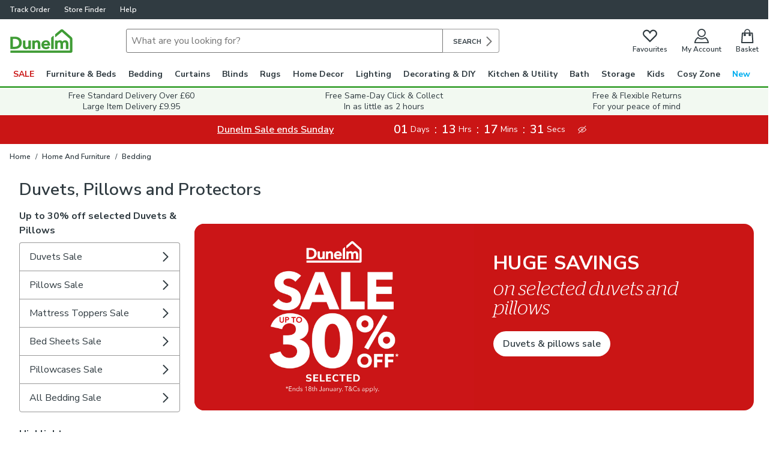

--- FILE ---
content_type: text/javascript
request_url: https://assets.dunelm.com/vendor.a8c230fc2f53c4259e32.js
body_size: 247246
content:
(this.__LOADABLE_LOADED_CHUNKS__=this.__LOADABLE_LOADED_CHUNKS__||[]).push([[1],[function(e,t,n){"use strict";e.exports=n(1939)},function(e,t,n){"use strict";e.exports=n(1792)},,function(e,t,n){"use strict";function r(){return(r=Object.assign||function(e){for(var t=1;t<arguments.length;t++){var n=arguments[t];for(var r in n)Object.prototype.hasOwnProperty.call(n,r)&&(e[r]=n[r])}return e}).apply(this,arguments)}var i=n(1),o=n(807),a=n(124),s=n(247),u=n(288),c=o.a,l=function(e){return"theme"!==e},f=function(e){return"string"==typeof e&&e.charCodeAt(0)>96?c:l},d=function(e,t,n){var r;if(t){var i=t.shouldForwardProp;r=e.__emotion_forwardProp&&i?function(t){return e.__emotion_forwardProp(t)&&i(t)}:i}return"function"!=typeof r&&n&&(r=e.__emotion_forwardProp),r};t.a=function e(t,n){var o,c,l=t.__emotion_real===t,p=l&&t.__emotion_base||t;void 0!==n&&(o=n.label,c=n.target);var h=d(t,n,l),v=h||f(p),y=!v("as");return function(){var m=arguments,b=l&&void 0!==t.__emotion_styles?t.__emotion_styles.slice(0):[];if(void 0!==o&&b.push("label:"+o+";"),null==m[0]||void 0===m[0].raw)b.push.apply(b,m);else{0,b.push(m[0][0]);for(var g=m.length,O=1;O<g;O++)b.push(m[O],m[0][O])}var w=Object(a.i)((function(e,t,n){var r=y&&e.as||p,o="",l=[],d=e;if(null==e.theme){for(var m in d={},e)d[m]=e[m];d.theme=Object(i.useContext)(a.c)}"string"==typeof e.className?o=Object(s.a)(t.registered,l,e.className):null!=e.className&&(o=e.className+" ");var g=Object(u.a)(b.concat(l),t.registered,d);Object(s.b)(t,g,"string"==typeof r);o+=t.key+"-"+g.name,void 0!==c&&(o+=" "+c);var O=y&&void 0===h?f(r):v,w={};for(var _ in e)y&&"as"===_||O(_)&&(w[_]=e[_]);return w.className=o,w.ref=n,Object(i.createElement)(r,w)}));return w.displayName=void 0!==o?o:"Styled("+("string"==typeof p?p:p.displayName||p.name||"Component")+")",w.defaultProps=t.defaultProps,w.__emotion_real=w,w.__emotion_base=p,w.__emotion_styles=b,w.__emotion_forwardProp=h,Object.defineProperty(w,"toString",{value:function(){return"."+c}}),w.withComponent=function(t,i){return e(t,r({},n,{},i,{shouldForwardProp:d(w,i,!0)})).apply(void 0,b)},w}}},,,function(e,t,n){"use strict";n.d(t,"a",(function(){return l})),n.d(t,"c",(function(){return z})),n.d(t,"b",(function(){return J.unstable_batchedUpdates})),n.d(t,"d",(function(){return $})),n.d(t,"e",(function(){return Y})),n.d(t,"f",(function(){return H}));var r=n(1),i=n.n(r),o=(n(52),i.a.createContext(null));var a=function(e){e()},s={notify:function(){}};function u(){var e=a,t=null,n=null;return{clear:function(){t=null,n=null},notify:function(){e((function(){for(var e=t;e;)e.callback(),e=e.next}))},get:function(){for(var e=[],n=t;n;)e.push(n),n=n.next;return e},subscribe:function(e){var r=!0,i=n={callback:e,next:null,prev:n};return i.prev?i.prev.next=i:t=i,function(){r&&null!==t&&(r=!1,i.next?i.next.prev=i.prev:n=i.prev,i.prev?i.prev.next=i.next:t=i.next)}}}}var c=function(){function e(e,t){this.store=e,this.parentSub=t,this.unsubscribe=null,this.listeners=s,this.handleChangeWrapper=this.handleChangeWrapper.bind(this)}var t=e.prototype;return t.addNestedSub=function(e){return this.trySubscribe(),this.listeners.subscribe(e)},t.notifyNestedSubs=function(){this.listeners.notify()},t.handleChangeWrapper=function(){this.onStateChange&&this.onStateChange()},t.isSubscribed=function(){return Boolean(this.unsubscribe)},t.trySubscribe=function(){this.unsubscribe||(this.unsubscribe=this.parentSub?this.parentSub.addNestedSub(this.handleChangeWrapper):this.store.subscribe(this.handleChangeWrapper),this.listeners=u())},t.tryUnsubscribe=function(){this.unsubscribe&&(this.unsubscribe(),this.unsubscribe=null,this.listeners.clear(),this.listeners=s)},e}();var l=function(e){var t=e.store,n=e.context,a=e.children,s=Object(r.useMemo)((function(){var e=new c(t);return e.onStateChange=e.notifyNestedSubs,{store:t,subscription:e}}),[t]),u=Object(r.useMemo)((function(){return t.getState()}),[t]);Object(r.useEffect)((function(){var e=s.subscription;return e.trySubscribe(),u!==t.getState()&&e.notifyNestedSubs(),function(){e.tryUnsubscribe(),e.onStateChange=null}}),[s,u]);var l=n||o;return i.a.createElement(l.Provider,{value:s},a)};function f(){return(f=Object.assign||function(e){for(var t=1;t<arguments.length;t++){var n=arguments[t];for(var r in n)Object.prototype.hasOwnProperty.call(n,r)&&(e[r]=n[r])}return e}).apply(this,arguments)}function d(e,t){if(null==e)return{};var n,r,i={},o=Object.keys(e);for(r=0;r<o.length;r++)n=o[r],t.indexOf(n)>=0||(i[n]=e[n]);return i}var p=n(241),h=n.n(p),v=n(523),y="undefined"!=typeof window&&void 0!==window.document&&void 0!==window.document.createElement?r.useLayoutEffect:r.useEffect,m=[],b=[null,null];function g(e,t){var n=e[1];return[t.payload,n+1]}function O(e,t,n){y((function(){return e.apply(void 0,t)}),n)}function w(e,t,n,r,i,o,a){e.current=r,t.current=i,n.current=!1,o.current&&(o.current=null,a())}function _(e,t,n,r,i,o,a,s,u,c){if(e){var l=!1,f=null,d=function(){if(!l){var e,n,d=t.getState();try{e=r(d,i.current)}catch(e){n=e,f=e}n||(f=null),e===o.current?a.current||u():(o.current=e,s.current=e,a.current=!0,c({type:"STORE_UPDATED",payload:{error:n}}))}};n.onStateChange=d,n.trySubscribe(),d();return function(){if(l=!0,n.tryUnsubscribe(),n.onStateChange=null,f)throw f}}}var S=function(){return[null,0]};function E(e,t){void 0===t&&(t={});var n=t,a=n.getDisplayName,s=void 0===a?function(e){return"ConnectAdvanced("+e+")"}:a,u=n.methodName,l=void 0===u?"connectAdvanced":u,p=n.renderCountProp,y=void 0===p?void 0:p,E=n.shouldHandleStateChanges,x=void 0===E||E,j=n.storeKey,k=void 0===j?"store":j,T=(n.withRef,n.forwardRef),R=void 0!==T&&T,C=n.context,A=void 0===C?o:C,I=d(n,["getDisplayName","methodName","renderCountProp","shouldHandleStateChanges","storeKey","withRef","forwardRef","context"]),P=A;return function(t){var n=t.displayName||t.name||"Component",o=s(n),a=f({},I,{getDisplayName:s,methodName:l,renderCountProp:y,shouldHandleStateChanges:x,storeKey:k,displayName:o,wrappedComponentName:n,WrappedComponent:t}),u=I.pure;var p=u?r.useMemo:function(e){return e()};function E(n){var o=Object(r.useMemo)((function(){var e=n.reactReduxForwardedRef,t=d(n,["reactReduxForwardedRef"]);return[n.context,e,t]}),[n]),s=o[0],u=o[1],l=o[2],h=Object(r.useMemo)((function(){return s&&s.Consumer&&Object(v.isContextConsumer)(i.a.createElement(s.Consumer,null))?s:P}),[s,P]),y=Object(r.useContext)(h),E=Boolean(n.store)&&Boolean(n.store.getState)&&Boolean(n.store.dispatch);Boolean(y)&&Boolean(y.store);var j=E?n.store:y.store,k=Object(r.useMemo)((function(){return function(t){return e(t.dispatch,a)}(j)}),[j]),T=Object(r.useMemo)((function(){if(!x)return b;var e=new c(j,E?null:y.subscription),t=e.notifyNestedSubs.bind(e);return[e,t]}),[j,E,y]),R=T[0],C=T[1],A=Object(r.useMemo)((function(){return E?y:f({},y,{subscription:R})}),[E,y,R]),I=Object(r.useReducer)(g,m,S),N=I[0][0],F=I[1];if(N&&N.error)throw N.error;var M=Object(r.useRef)(),D=Object(r.useRef)(l),L=Object(r.useRef)(),U=Object(r.useRef)(!1),V=p((function(){return L.current&&l===D.current?L.current:k(j.getState(),l)}),[j,N,l]);O(w,[D,M,U,l,V,L,C]),O(_,[x,j,R,k,D,M,U,L,C,F],[j,R,k]);var z=Object(r.useMemo)((function(){return i.a.createElement(t,f({},V,{ref:u}))}),[u,t,V]);return Object(r.useMemo)((function(){return x?i.a.createElement(h.Provider,{value:A},z):z}),[h,z,A])}var j=u?i.a.memo(E):E;if(j.WrappedComponent=t,j.displayName=o,R){var T=i.a.forwardRef((function(e,t){return i.a.createElement(j,f({},e,{reactReduxForwardedRef:t}))}));return T.displayName=o,T.WrappedComponent=t,h()(T,t)}return h()(j,t)}}function x(e,t){return e===t?0!==e||0!==t||1/e==1/t:e!=e&&t!=t}function j(e,t){if(x(e,t))return!0;if("object"!=typeof e||null===e||"object"!=typeof t||null===t)return!1;var n=Object.keys(e),r=Object.keys(t);if(n.length!==r.length)return!1;for(var i=0;i<n.length;i++)if(!Object.prototype.hasOwnProperty.call(t,n[i])||!x(e[n[i]],t[n[i]]))return!1;return!0}var k=n(276);function T(e){return function(t,n){var r=e(t,n);function i(){return r}return i.dependsOnOwnProps=!1,i}}function R(e){return null!==e.dependsOnOwnProps&&void 0!==e.dependsOnOwnProps?Boolean(e.dependsOnOwnProps):1!==e.length}function C(e,t){return function(t,n){n.displayName;var r=function(e,t){return r.dependsOnOwnProps?r.mapToProps(e,t):r.mapToProps(e)};return r.dependsOnOwnProps=!0,r.mapToProps=function(t,n){r.mapToProps=e,r.dependsOnOwnProps=R(e);var i=r(t,n);return"function"==typeof i&&(r.mapToProps=i,r.dependsOnOwnProps=R(i),i=r(t,n)),i},r}}var A=[function(e){return"function"==typeof e?C(e):void 0},function(e){return e?void 0:T((function(e){return{dispatch:e}}))},function(e){return e&&"object"==typeof e?T((function(t){return Object(k.b)(e,t)})):void 0}];var I=[function(e){return"function"==typeof e?C(e):void 0},function(e){return e?void 0:T((function(){return{}}))}];function P(e,t,n){return f({},n,e,t)}var N=[function(e){return"function"==typeof e?function(e){return function(t,n){n.displayName;var r,i=n.pure,o=n.areMergedPropsEqual,a=!1;return function(t,n,s){var u=e(t,n,s);return a?i&&o(u,r)||(r=u):(a=!0,r=u),r}}}(e):void 0},function(e){return e?void 0:function(){return P}}];function F(e,t,n,r){return function(i,o){return n(e(i,o),t(r,o),o)}}function M(e,t,n,r,i){var o,a,s,u,c,l=i.areStatesEqual,f=i.areOwnPropsEqual,d=i.areStatePropsEqual,p=!1;function h(i,p){var h,v,y=!f(p,a),m=!l(i,o);return o=i,a=p,y&&m?(s=e(o,a),t.dependsOnOwnProps&&(u=t(r,a)),c=n(s,u,a)):y?(e.dependsOnOwnProps&&(s=e(o,a)),t.dependsOnOwnProps&&(u=t(r,a)),c=n(s,u,a)):m?(h=e(o,a),v=!d(h,s),s=h,v&&(c=n(s,u,a)),c):c}return function(i,l){return p?h(i,l):(s=e(o=i,a=l),u=t(r,a),c=n(s,u,a),p=!0,c)}}function D(e,t){var n=t.initMapStateToProps,r=t.initMapDispatchToProps,i=t.initMergeProps,o=d(t,["initMapStateToProps","initMapDispatchToProps","initMergeProps"]),a=n(e,o),s=r(e,o),u=i(e,o);return(o.pure?M:F)(a,s,u,e,o)}function L(e,t,n){for(var r=t.length-1;r>=0;r--){var i=t[r](e);if(i)return i}return function(t,r){throw new Error("Invalid value of type "+typeof e+" for "+n+" argument when connecting component "+r.wrappedComponentName+".")}}function U(e,t){return e===t}function V(e){var t=void 0===e?{}:e,n=t.connectHOC,r=void 0===n?E:n,i=t.mapStateToPropsFactories,o=void 0===i?I:i,a=t.mapDispatchToPropsFactories,s=void 0===a?A:a,u=t.mergePropsFactories,c=void 0===u?N:u,l=t.selectorFactory,p=void 0===l?D:l;return function(e,t,n,i){void 0===i&&(i={});var a=i,u=a.pure,l=void 0===u||u,h=a.areStatesEqual,v=void 0===h?U:h,y=a.areOwnPropsEqual,m=void 0===y?j:y,b=a.areStatePropsEqual,g=void 0===b?j:b,O=a.areMergedPropsEqual,w=void 0===O?j:O,_=d(a,["pure","areStatesEqual","areOwnPropsEqual","areStatePropsEqual","areMergedPropsEqual"]),S=L(e,o,"mapStateToProps"),E=L(t,s,"mapDispatchToProps"),x=L(n,c,"mergeProps");return r(p,f({methodName:"connect",getDisplayName:function(e){return"Connect("+e+")"},shouldHandleStateChanges:Boolean(e),initMapStateToProps:S,initMapDispatchToProps:E,initMergeProps:x,pure:l,areStatesEqual:v,areOwnPropsEqual:m,areStatePropsEqual:g,areMergedPropsEqual:w},_))}}var z=V();function q(){return Object(r.useContext)(o)}function B(e){void 0===e&&(e=o);var t=e===o?q:function(){return Object(r.useContext)(e)};return function(){return t().store}}var H=B();function Q(e){void 0===e&&(e=o);var t=e===o?H:B(e);return function(){return t().dispatch}}var $=Q(),K=function(e,t){return e===t};function W(e){void 0===e&&(e=o);var t=e===o?q:function(){return Object(r.useContext)(e)};return function(e,n){void 0===n&&(n=K);var i=t(),o=function(e,t,n,i){var o,a=Object(r.useReducer)((function(e){return e+1}),0)[1],s=Object(r.useMemo)((function(){return new c(n,i)}),[n,i]),u=Object(r.useRef)(),l=Object(r.useRef)(),f=Object(r.useRef)(),d=Object(r.useRef)(),p=n.getState();try{o=e!==l.current||p!==f.current||u.current?e(p):d.current}catch(e){throw u.current&&(e.message+="\nThe error may be correlated with this previous error:\n"+u.current.stack+"\n\n"),e}return y((function(){l.current=e,f.current=p,d.current=o,u.current=void 0})),y((function(){function e(){try{var e=l.current(n.getState());if(t(e,d.current))return;d.current=e}catch(e){u.current=e}a()}return s.onStateChange=e,s.trySubscribe(),e(),function(){return s.tryUnsubscribe()}}),[n,s]),o}(e,n,i.store,i.subscription);return Object(r.useDebugValue)(o),o}}var G,Y=W(),J=n(60);G=J.unstable_batchedUpdates,a=G},,,,function(e,t,n){"use strict";n.d(t,"c",(function(){return i})),n.d(t,"a",(function(){return o})),n.d(t,"e",(function(){return a})),n.d(t,"b",(function(){return s})),n.d(t,"d",(function(){return u})),n.d(t,"f",(function(){return c}));
/*! *****************************************************************************
Copyright (c) Microsoft Corporation.

Permission to use, copy, modify, and/or distribute this software for any
purpose with or without fee is hereby granted.

THE SOFTWARE IS PROVIDED "AS IS" AND THE AUTHOR DISCLAIMS ALL WARRANTIES WITH
REGARD TO THIS SOFTWARE INCLUDING ALL IMPLIED WARRANTIES OF MERCHANTABILITY
AND FITNESS. IN NO EVENT SHALL THE AUTHOR BE LIABLE FOR ANY SPECIAL, DIRECT,
INDIRECT, OR CONSEQUENTIAL DAMAGES OR ANY DAMAGES WHATSOEVER RESULTING FROM
LOSS OF USE, DATA OR PROFITS, WHETHER IN AN ACTION OF CONTRACT, NEGLIGENCE OR
OTHER TORTIOUS ACTION, ARISING OUT OF OR IN CONNECTION WITH THE USE OR
PERFORMANCE OF THIS SOFTWARE.
***************************************************************************** */
var r=function(e,t){return(r=Object.setPrototypeOf||{__proto__:[]}instanceof Array&&function(e,t){e.__proto__=t}||function(e,t){for(var n in t)t.hasOwnProperty(n)&&(e[n]=t[n])})(e,t)};function i(e,t){function n(){this.constructor=e}r(e,t),e.prototype=null===t?Object.create(t):(n.prototype=t.prototype,new n)}var o=function(){return(o=Object.assign||function(e){for(var t,n=1,r=arguments.length;n<r;n++)for(var i in t=arguments[n])Object.prototype.hasOwnProperty.call(t,i)&&(e[i]=t[i]);return e}).apply(this,arguments)};function a(e,t){var n={};for(var r in e)Object.prototype.hasOwnProperty.call(e,r)&&t.indexOf(r)<0&&(n[r]=e[r]);if(null!=e&&"function"==typeof Object.getOwnPropertySymbols){var i=0;for(r=Object.getOwnPropertySymbols(e);i<r.length;i++)t.indexOf(r[i])<0&&Object.prototype.propertyIsEnumerable.call(e,r[i])&&(n[r[i]]=e[r[i]])}return n}function s(e,t,n,r){return new(n||(n=Promise))((function(i,o){function a(e){try{u(r.next(e))}catch(e){o(e)}}function s(e){try{u(r.throw(e))}catch(e){o(e)}}function u(e){var t;e.done?i(e.value):(t=e.value,t instanceof n?t:new n((function(e){e(t)}))).then(a,s)}u((r=r.apply(e,t||[])).next())}))}function u(e,t){var n,r,i,o,a={label:0,sent:function(){if(1&i[0])throw i[1];return i[1]},trys:[],ops:[]};return o={next:s(0),throw:s(1),return:s(2)},"function"==typeof Symbol&&(o[Symbol.iterator]=function(){return this}),o;function s(o){return function(s){return function(o){if(n)throw new TypeError("Generator is already executing.");for(;a;)try{if(n=1,r&&(i=2&o[0]?r.return:o[0]?r.throw||((i=r.return)&&i.call(r),0):r.next)&&!(i=i.call(r,o[1])).done)return i;switch(r=0,i&&(o=[2&o[0],i.value]),o[0]){case 0:case 1:i=o;break;case 4:return a.label++,{value:o[1],done:!1};case 5:a.label++,r=o[1],o=[0];continue;case 7:o=a.ops.pop(),a.trys.pop();continue;default:if(!(i=a.trys,(i=i.length>0&&i[i.length-1])||6!==o[0]&&2!==o[0])){a=0;continue}if(3===o[0]&&(!i||o[1]>i[0]&&o[1]<i[3])){a.label=o[1];break}if(6===o[0]&&a.label<i[1]){a.label=i[1],i=o;break}if(i&&a.label<i[2]){a.label=i[2],a.ops.push(o);break}i[2]&&a.ops.pop(),a.trys.pop();continue}o=t.call(e,a)}catch(e){o=[6,e],r=0}finally{n=i=0}if(5&o[0])throw o[1];return{value:o[0]?o[1]:void 0,done:!0}}([o,s])}}}function c(){for(var e=0,t=0,n=arguments.length;t<n;t++)e+=arguments[t].length;var r=Array(e),i=0;for(t=0;t<n;t++)for(var o=arguments[t],a=0,s=o.length;a<s;a++,i++)r[i]=o[a];return r}},,function(e,t,n){"use strict";var r=n(314);n.o(r,"ApolloClient")&&n.d(t,"ApolloClient",(function(){return r.ApolloClient})),n.o(r,"ApolloLink")&&n.d(t,"ApolloLink",(function(){return r.ApolloLink})),n.o(r,"ApolloProvider")&&n.d(t,"ApolloProvider",(function(){return r.ApolloProvider})),n.o(r,"InMemoryCache")&&n.d(t,"InMemoryCache",(function(){return r.InMemoryCache})),n.o(r,"NetworkStatus")&&n.d(t,"NetworkStatus",(function(){return r.NetworkStatus})),n.o(r,"createHttpLink")&&n.d(t,"createHttpLink",(function(){return r.createHttpLink})),n.o(r,"gql")&&n.d(t,"gql",(function(){return r.gql})),n.o(r,"makeVar")&&n.d(t,"makeVar",(function(){return r.makeVar})),n.o(r,"useApolloClient")&&n.d(t,"useApolloClient",(function(){return r.useApolloClient})),n.o(r,"useLazyQuery")&&n.d(t,"useLazyQuery",(function(){return r.useLazyQuery})),n.o(r,"useMutation")&&n.d(t,"useMutation",(function(){return r.useMutation})),n.o(r,"useQuery")&&n.d(t,"useQuery",(function(){return r.useQuery})),n.o(r,"useReactiveVar")&&n.d(t,"useReactiveVar",(function(){return r.useReactiveVar}));var i=n(1027);n.o(i,"ApolloClient")&&n.d(t,"ApolloClient",(function(){return i.ApolloClient})),n.o(i,"ApolloLink")&&n.d(t,"ApolloLink",(function(){return i.ApolloLink})),n.o(i,"ApolloProvider")&&n.d(t,"ApolloProvider",(function(){return i.ApolloProvider})),n.o(i,"InMemoryCache")&&n.d(t,"InMemoryCache",(function(){return i.InMemoryCache})),n.o(i,"NetworkStatus")&&n.d(t,"NetworkStatus",(function(){return i.NetworkStatus})),n.o(i,"createHttpLink")&&n.d(t,"createHttpLink",(function(){return i.createHttpLink})),n.o(i,"gql")&&n.d(t,"gql",(function(){return i.gql})),n.o(i,"makeVar")&&n.d(t,"makeVar",(function(){return i.makeVar})),n.o(i,"useApolloClient")&&n.d(t,"useApolloClient",(function(){return i.useApolloClient})),n.o(i,"useLazyQuery")&&n.d(t,"useLazyQuery",(function(){return i.useLazyQuery})),n.o(i,"useMutation")&&n.d(t,"useMutation",(function(){return i.useMutation})),n.o(i,"useQuery")&&n.d(t,"useQuery",(function(){return i.useQuery})),n.o(i,"useReactiveVar")&&n.d(t,"useReactiveVar",(function(){return i.useReactiveVar}))},function(e,t,n){"use strict";n.d(t,"L",(function(){return o})),n.d(t,"y",(function(){return a})),n.d(t,"x",(function(){return s})),n.d(t,"k",(function(){return l})),n.d(t,"p",(function(){return c})),n.d(t,"o",(function(){return f})),n.d(t,"r",(function(){return j})),n.d(t,"s",(function(){return k})),n.d(t,"n",(function(){return T})),n.d(t,"t",(function(){return R})),n.d(t,"q",(function(){return C})),n.d(t,"m",(function(){return A})),n.d(t,"E",(function(){return h})),n.d(t,"C",(function(){return v})),n.d(t,"z",(function(){return S})),n.d(t,"A",(function(){return E})),n.d(t,"M",(function(){return m})),n.d(t,"e",(function(){return O})),n.d(t,"K",(function(){return w})),n.d(t,"u",(function(){return g})),n.d(t,"v",(function(){return _})),n.d(t,"d",(function(){return D})),n.d(t,"g",(function(){return V})),n.d(t,"J",(function(){return U})),n.d(t,"I",(function(){return z})),n.d(t,"c",(function(){return G.a})),n.d(t,"G",(function(){return B})),n.d(t,"H",(function(){return H})),n.d(t,"b",(function(){return K})),n.d(t,"i",(function(){return J})),n.d(t,"F",(function(){return X})),n.d(t,"D",(function(){return Z})),n.d(t,"f",(function(){return ee})),n.d(t,"a",(function(){return re})),n.d(t,"l",(function(){return te})),n.d(t,"B",(function(){return ie})),n.d(t,"w",(function(){return oe})),n.d(t,"h",(function(){return ae})),n.d(t,"j",(function(){return se}));var r=n(658),i=n(28);function o(e,t){var n=e.directives;return!n||!n.length||function(e){var t=[];e&&e.length&&e.forEach((function(e){if("skip"===(n=e.name.value)||"include"===n){var n,r=e.arguments;e.name.value;Object(i.b)(r&&1===r.length,39);var o=r[0];Object(i.b)(o.name&&"if"===o.name.value,40);var a=o.value;Object(i.b)(a&&("Variable"===a.kind||"BooleanValue"===a.kind),41),t.push({directive:e,ifArgument:o})}}));return t}(n).every((function(e){var n=e.directive,r=e.ifArgument,o=!1;return"Variable"===r.value.kind?(o=t&&t[r.value.name.value],Object(i.b)(void 0!==o,38)):o=r.value.value,"skip"===n.name.value?!o:o}))}function a(e,t){return function(e){var t=[];return Object(r.b)(e,{Directive:function(e){t.push(e.name.value)}}),t}(t).some((function(t){return e.indexOf(t)>-1}))}function s(e){return e&&a(["client"],e)&&a(["export"],e)}var u=n(10);function c(e,t){var n=t,r=[];return e.definitions.forEach((function(e){if("OperationDefinition"===e.kind)throw new i.a(42);"FragmentDefinition"===e.kind&&r.push(e)})),void 0===n&&(Object(i.b)(1===r.length,43),n=r[0].name.value),Object(u.a)(Object(u.a)({},e),{definitions:Object(u.f)([{kind:"OperationDefinition",operation:"query",selectionSet:{kind:"SelectionSet",selections:[{kind:"FragmentSpread",name:{kind:"Name",value:n}}]}}],e.definitions)})}function l(e){void 0===e&&(e=[]);var t={};return e.forEach((function(e){t[e.name.value]=e})),t}function f(e,t){switch(e.kind){case"InlineFragment":return e;case"FragmentSpread":var n=t&&t[e.name.value];return Object(i.b)(n,44),n;default:return null}}var d=n(1128),p=n.n(d);function h(e){return{__ref:String(e)}}function v(e){return Boolean(e&&"object"==typeof e&&"string"==typeof e.__ref)}function y(e,t,n,r){if(function(e){return"IntValue"===e.kind}(n)||function(e){return"FloatValue"===e.kind}(n))e[t.value]=Number(n.value);else if(function(e){return"BooleanValue"===e.kind}(n)||function(e){return"StringValue"===e.kind}(n))e[t.value]=n.value;else if(function(e){return"ObjectValue"===e.kind}(n)){var o={};n.fields.map((function(e){return y(o,e.name,e.value,r)})),e[t.value]=o}else if(function(e){return"Variable"===e.kind}(n)){var a=(r||{})[n.name.value];e[t.value]=a}else if(function(e){return"ListValue"===e.kind}(n))e[t.value]=n.values.map((function(e){var n={};return y(n,t,e,r),n[t.value]}));else if(function(e){return"EnumValue"===e.kind}(n))e[t.value]=n.value;else{if(!function(e){return"NullValue"===e.kind}(n))throw new i.a(53);e[t.value]=null}}function m(e,t){var n=null;e.directives&&(n={},e.directives.forEach((function(e){n[e.name.value]={},e.arguments&&e.arguments.forEach((function(r){var i=r.name,o=r.value;return y(n[e.name.value],i,o,t)}))})));var r=null;return e.arguments&&e.arguments.length&&(r={},e.arguments.forEach((function(e){var n=e.name,i=e.value;return y(r,n,i,t)}))),g(e.name.value,r,n)}var b=["connection","include","skip","client","rest","export"];function g(e,t,n){if(t&&n&&n.connection&&n.connection.key){if(n.connection.filter&&n.connection.filter.length>0){var r=n.connection.filter?n.connection.filter:[];r.sort();var i={};return r.forEach((function(e){i[e]=t[e]})),n.connection.key+"("+JSON.stringify(i)+")"}return n.connection.key}var o=e;if(t){var a=p()(t);o+="("+a+")"}return n&&Object.keys(n).forEach((function(e){-1===b.indexOf(e)&&(n[e]&&Object.keys(n[e]).length?o+="@"+e+"("+JSON.stringify(n[e])+")":o+="@"+e)})),o}function O(e,t){if(e.arguments&&e.arguments.length){var n={};return e.arguments.forEach((function(e){var r=e.name,i=e.value;return y(n,r,i,t)})),n}return null}function w(e){return e.alias?e.alias.value:e.name.value}function _(e,t,n){if("string"==typeof e.__typename)return e.__typename;for(var r=0,i=t.selections;r<i.length;r++){var o=i[r];if(S(o)){if("__typename"===o.name.value)return e[w(o)]}else{var a=_(e,f(o,n).selectionSet,n);if("string"==typeof a)return a}}}function S(e){return"Field"===e.kind}function E(e){return"InlineFragment"===e.kind}function x(e){Object(i.b)(e&&"Document"===e.kind,45);var t=e.definitions.filter((function(e){return"FragmentDefinition"!==e.kind})).map((function(e){if("OperationDefinition"!==e.kind)throw new i.a(46);return e}));return Object(i.b)(t.length<=1,47),e}function j(e){return x(e),e.definitions.filter((function(e){return"OperationDefinition"===e.kind}))[0]}function k(e){return e.definitions.filter((function(e){return"OperationDefinition"===e.kind&&e.name})).map((function(e){return e.name.value}))[0]||null}function T(e){return e.definitions.filter((function(e){return"FragmentDefinition"===e.kind}))}function R(e){var t=j(e);return Object(i.b)(t&&"query"===t.operation,48),t}function C(e){var t;x(e);for(var n=0,r=e.definitions;n<r.length;n++){var o=r[n];if("OperationDefinition"===o.kind){var a=o.operation;if("query"===a||"mutation"===a||"subscription"===a)return o}"FragmentDefinition"!==o.kind||t||(t=o)}if(t)return t;throw new i.a(52)}function A(e){var t=Object.create(null),n=e&&e.variableDefinitions;return n&&n.length&&n.forEach((function(e){e.defaultValue&&y(t,e.variable.name,e.defaultValue)})),t}function I(e,t,n){var r=0;return e.forEach((function(n,i){t.call(this,n,i,e)&&(e[r++]=n)}),n),e.length=r,e}var P={kind:"Field",name:{kind:"Name",value:"__typename"}};function N(e){return function e(t,n){return t.selectionSet.selections.every((function(t){return"FragmentSpread"===t.kind&&e(n[t.name.value],n)}))}(j(e)||function(e){Object(i.b)("Document"===e.kind,49),Object(i.b)(e.definitions.length<=1,50);var t=e.definitions[0];return Object(i.b)("FragmentDefinition"===t.kind,51),t}(e),l(T(e)))?null:e}function F(e){return function(t){return e.some((function(e){return e.name&&e.name===t.name.value||e.test&&e.test(t)}))}}function M(e,t){var n=Object.create(null),i=[],o=Object.create(null),a=[],s=N(Object(r.b)(t,{Variable:{enter:function(e,t,r){"VariableDefinition"!==r.kind&&(n[e.name.value]=!0)}},Field:{enter:function(t){if(e&&t.directives&&(e.some((function(e){return e.remove}))&&t.directives&&t.directives.some(F(e))))return t.arguments&&t.arguments.forEach((function(e){"Variable"===e.value.kind&&i.push({name:e.value.name.value})})),t.selectionSet&&function e(t){var n=[];return t.selections.forEach((function(t){(S(t)||E(t))&&t.selectionSet?e(t.selectionSet).forEach((function(e){return n.push(e)})):"FragmentSpread"===t.kind&&n.push(t)})),n}(t.selectionSet).forEach((function(e){a.push({name:e.name.value})})),null}},FragmentSpread:{enter:function(e){o[e.name.value]=!0}},Directive:{enter:function(t){if(F(e)(t))return null}}}));return s&&I(i,(function(e){return!!e.name&&!n[e.name]})).length&&(s=function(e,t){var n=function(e){return function(t){return e.some((function(e){return t.value&&"Variable"===t.value.kind&&t.value.name&&(e.name===t.value.name.value||e.test&&e.test(t))}))}}(e);return N(Object(r.b)(t,{OperationDefinition:{enter:function(t){return Object(u.a)(Object(u.a)({},t),{variableDefinitions:t.variableDefinitions?t.variableDefinitions.filter((function(t){return!e.some((function(e){return e.name===t.variable.name.value}))})):[]})}},Field:{enter:function(t){if(e.some((function(e){return e.remove}))){var r=0;if(t.arguments&&t.arguments.forEach((function(e){n(e)&&(r+=1)})),1===r)return null}}},Argument:{enter:function(e){if(n(e))return null}}}))}(i,s)),s&&I(a,(function(e){return!!e.name&&!o[e.name]})).length&&(s=function(e,t){function n(t){if(e.some((function(e){return e.name===t.name.value})))return null}return N(Object(r.b)(t,{FragmentSpread:{enter:n},FragmentDefinition:{enter:n}}))}(a,s)),s}function D(e){return Object(r.b)(x(e),{SelectionSet:{enter:function(e,t,n){if(!n||"OperationDefinition"!==n.kind){var r=e.selections;if(r)if(!r.some((function(e){return S(e)&&("__typename"===e.name.value||0===e.name.value.lastIndexOf("__",0))}))){var i=n;if(!(S(i)&&i.directives&&i.directives.some((function(e){return"export"===e.name.value}))))return Object(u.a)(Object(u.a)({},e),{selections:Object(u.f)(r,[P])})}}}}})}D.added=function(e){return e===P};var L={test:function(e){var t="connection"===e.name.value;return t&&(!e.arguments||e.arguments.some((function(e){return"key"===e.name.value}))),t}};function U(e){return M([L],x(e))}function V(e){return"query"===C(e).operation?e:Object(r.b)(e,{OperationDefinition:{enter:function(e){return Object(u.a)(Object(u.a)({},e),{operation:"query"})}}})}function z(e){x(e);var t=M([{test:function(e){return"client"===e.name.value},remove:!0}],e);return t&&(t=Object(r.b)(t,{FragmentDefinition:{enter:function(e){if(e.selectionSet&&e.selectionSet.selections.every((function(e){return S(e)&&"__typename"===e.name.value})))return null}}})),t}var q=Object.prototype.hasOwnProperty;function B(){for(var e=[],t=0;t<arguments.length;t++)e[t]=arguments[t];return H(e)}function H(e){var t=e[0]||{},n=e.length;if(n>1)for(var r=new K,i=1;i<n;++i)t=r.merge(t,e[i]);return t}function Q(e){return null!==e&&"object"==typeof e}var $=function(e,t,n){return this.merge(e[n],t[n])},K=function(){function e(e){void 0===e&&(e=$),this.reconciler=e,this.isObject=Q,this.pastCopies=new Set}return e.prototype.merge=function(e,t){for(var n=this,r=[],i=2;i<arguments.length;i++)r[i-2]=arguments[i];return Q(t)&&Q(e)?(Object.keys(t).forEach((function(i){if(q.call(e,i)){var o=e[i];if(t[i]!==o){var a=n.reconciler.apply(n,Object(u.f)([e,t,i],r));a!==o&&((e=n.shallowCopyForMerge(e))[i]=a)}}else(e=n.shallowCopyForMerge(e))[i]=t[i]})),e):t},e.prototype.shallowCopyForMerge=function(e){return Q(e)&&!this.pastCopies.has(e)&&(e=Array.isArray(e)?e.slice(0):Object(u.a)({__proto__:Object.getPrototypeOf(e)},e),this.pastCopies.add(e)),e},e}();var W=n(804),G=n.n(W);n(1857);G.a.prototype["@@observable"]=function(){return this};var Y=Object.prototype.toString;function J(e){return function e(t,n){switch(Y.call(t)){case"[object Array]":if((n=n||new Map).has(t))return n.get(t);var r=t.slice(0);return n.set(t,r),r.forEach((function(t,i){r[i]=e(t,n)})),r;case"[object Object]":if((n=n||new Map).has(t))return n.get(t);var i=Object.create(Object.getPrototypeOf(t));return n.set(t,i),Object.keys(t).forEach((function(r){i[r]=e(t[r],n)})),i;default:return t}}(e)}n(1858);function X(e){return e}function Z(e,t,n){var r=[];e.forEach((function(e){return e[t]&&r.push(e)})),r.forEach((function(e){return e[t](n)}))}function ee(e,t,n){return new G.a((function(r){var i=r.next,o=r.error,a=r.complete,s=0,u=!1;function c(e,t){return e?function(t){++s,new Promise((function(n){return n(e(t))})).then((function(e){--s,i&&i.call(r,e),u&&l.complete()}),(function(e){--s,o&&o.call(r,e)}))}:function(e){return t&&t.call(r,e)}}var l={next:c(t,i),error:c(n,o),complete:function(){u=!0,s||a&&a.call(r)}},f=e.subscribe(l);return function(){return f.unsubscribe()}}))}function te(e){function t(t){Object.defineProperty(e,t,{value:G.a})}return"function"==typeof Symbol&&Symbol.species&&t(Symbol.species),t("@@species"),e}function ne(e){return e&&"function"==typeof e.then}var re=function(e){function t(t){var n=e.call(this,(function(e){return n.addObserver(e),function(){return n.removeObserver(e)}}))||this;return n.observers=new Set,n.addCount=0,n.promise=new Promise((function(e,t){n.resolve=e,n.reject=t})),n.handlers={next:function(e){null!==n.sub&&(n.latest=["next",e],Z(n.observers,"next",e))},error:function(e){var t=n.sub;null!==t&&(t&&Promise.resolve().then((function(){return t.unsubscribe()})),n.sub=null,n.latest=["error",e],n.reject(e),Z(n.observers,"error",e))},complete:function(){if(null!==n.sub){var e=n.sources.shift();e?ne(e)?e.then((function(e){return n.sub=e.subscribe(n.handlers)})):n.sub=e.subscribe(n.handlers):(n.sub=null,n.latest&&"next"===n.latest[0]?n.resolve(n.latest[1]):n.resolve(),Z(n.observers,"complete"))}}},n.cancel=function(e){n.reject(e),n.sources=[],n.handlers.complete()},n.promise.catch((function(e){})),"function"==typeof t&&(t=[new G.a(t)]),ne(t)?t.then((function(e){return n.start(e)}),n.handlers.error):n.start(t),n}return Object(u.c)(t,e),t.prototype.start=function(e){void 0===this.sub&&(this.sources=Array.from(e),this.handlers.complete())},t.prototype.deliverLastMessage=function(e){if(this.latest){var t=this.latest[0],n=e[t];n&&n.call(e,this.latest[1]),null===this.sub&&"next"===t&&e.complete&&e.complete()}},t.prototype.addObserver=function(e){this.observers.has(e)||(this.deliverLastMessage(e),this.observers.add(e),++this.addCount)},t.prototype.removeObserver=function(e,t){this.observers.delete(e)&&--this.addCount<1&&!t&&this.handlers.error(new Error("Observable cancelled prematurely"))},t.prototype.cleanup=function(e){var t=this,n=!1,r=function(){n||(n=!0,t.observers.delete(i),e())},i={next:r,error:r,complete:r},o=this.addCount;this.addObserver(i),this.addCount=o},t}(G.a);function ie(e){return Array.isArray(e)&&e.length>0}function oe(e){return e.errors&&e.errors.length>0||!1}te(re);var ae="function"==typeof WeakMap&&!("object"==typeof navigator&&"ReactNative"===navigator.product);function se(){for(var e=[],t=0;t<arguments.length;t++)e[t]=arguments[t];var n=Object.create(null);return e.forEach((function(e){e&&Object.keys(e).forEach((function(t){var r=e[t];void 0!==r&&(n[t]=r)}))})),n}},,function(e,t,n){var r=n(56),i=n(160).f,o=n(162),a=n(163),s=n(708),u=n(884),c=n(493);e.exports=function(e,t){var n,l,f,d,p,h=e.target,v=e.global,y=e.stat;if(n=v?r:y?r[h]||s(h,{}):(r[h]||{}).prototype)for(l in t){if(d=t[l],f=e.noTargetGet?(p=i(n,l))&&p.value:n[l],!c(v?l:h+(y?".":"#")+l,e.forced)&&void 0!==f){if(typeof d==typeof f)continue;u(d,f)}(e.sham||f&&f.sham)&&o(d,"sham",!0),a(n,l,d,e)}}},,,function(e,t,n){"use strict";n.r(t),n.d(t,"ClassNames",(function(){return h})),n.d(t,"Global",(function(){return c})),n.d(t,"createElement",(function(){return u})),n.d(t,"css",(function(){return l})),n.d(t,"jsx",(function(){return u})),n.d(t,"keyframes",(function(){return f}));var r=n(1),i=(n(447),n(124));n.d(t,"CacheProvider",(function(){return i.a})),n.d(t,"ThemeContext",(function(){return i.c})),n.d(t,"ThemeProvider",(function(){return i.d})),n.d(t,"useTheme",(function(){return i.h})),n.d(t,"withEmotionCache",(function(){return i.i})),n.d(t,"withTheme",(function(){return i.e}));n(1077),n(448),n(241);var o=n(247),a=n(288),s=n(667),u=function(e,t){var n=arguments;if(null==t||!i.g.call(t,"css"))return r.createElement.apply(void 0,n);var o=n.length,a=new Array(o);a[0]=i.b,a[1]=Object(i.f)(e,t);for(var s=2;s<o;s++)a[s]=n[s];return r.createElement.apply(null,a)},c=Object(i.i)((function(e,t){var n=e.styles,u=Object(a.a)([n],void 0,"function"==typeof n||Array.isArray(n)?Object(r.useContext)(i.c):void 0),c=Object(r.useRef)();return Object(r.useLayoutEffect)((function(){var e=t.key+"-global",n=new s.a({key:e,nonce:t.sheet.nonce,container:t.sheet.container,speedy:t.sheet.isSpeedy}),r=document.querySelector('style[data-emotion="'+e+" "+u.name+'"]');return t.sheet.tags.length&&(n.before=t.sheet.tags[0]),null!==r&&n.hydrate([r]),c.current=n,function(){n.flush()}}),[t]),Object(r.useLayoutEffect)((function(){void 0!==u.next&&Object(o.b)(t,u.next,!0);var e=c.current;if(e.tags.length){var n=e.tags[e.tags.length-1].nextElementSibling;e.before=n,e.flush()}t.insert("",u,e,!1)}),[t,u.name]),null}));function l(){for(var e=arguments.length,t=new Array(e),n=0;n<e;n++)t[n]=arguments[n];return Object(a.a)(t)}var f=function(){var e=l.apply(void 0,arguments),t="animation-"+e.name;return{name:t,styles:"@keyframes "+t+"{"+e.styles+"}",anim:1,toString:function(){return"_EMO_"+this.name+"_"+this.styles+"_EMO_"}}},d=function e(t){for(var n=t.length,r=0,i="";r<n;r++){var o=t[r];if(null!=o){var a=void 0;switch(typeof o){case"boolean":break;case"object":if(Array.isArray(o))a=e(o);else for(var s in a="",o)o[s]&&s&&(a&&(a+=" "),a+=s);break;default:a=o}a&&(i&&(i+=" "),i+=a)}}return i};function p(e,t,n){var r=[],i=Object(o.a)(e,r,n);return r.length<2?n:i+t(r)}var h=Object(i.i)((function(e,t){var n=function(){for(var e=arguments.length,n=new Array(e),r=0;r<e;r++)n[r]=arguments[r];var i=Object(a.a)(n,t.registered);return Object(o.b)(t,i,!1),t.key+"-"+i.name},s={css:n,cx:function(){for(var e=arguments.length,r=new Array(e),i=0;i<e;i++)r[i]=arguments[i];return p(t.registered,n,d(r))},theme:Object(r.useContext)(i.c)},u=e.children(s);return!0,u}))},,,,,function(e,t,n){"use strict";n.r(t);var r=n(519);n.d(t,"validateAndBuildConfiguration",(function(){return r.e})),n.d(t,"DefaultPrivacyLevel",(function(){return r.a})),n.d(t,"TraceContextInjection",(function(){return r.b})),n.d(t,"serializeConfiguration",(function(){return r.d})),n.d(t,"isSampleRate",(function(){return r.c}));var i=n(322);n.d(t,"buildEndpointHost",(function(){return i.a}));var o=n(802);n.d(t,"isIntakeUrl",(function(){return o.b}));var a=n(173);n.d(t,"INTAKE_SITE_STAGING",(function(){return a.c})),n.d(t,"INTAKE_SITE_FED_STAGING",(function(){return a.b})),n.d(t,"INTAKE_SITE_US1",(function(){return a.d})),n.d(t,"INTAKE_SITE_EU1",(function(){return a.a})),n.d(t,"INTAKE_SITE_US1_FED",(function(){return a.e})),n.d(t,"PCI_INTAKE_HOST_US1",(function(){return a.g})),n.d(t,"INTAKE_URL_PARAMETERS",(function(){return a.f}));var s=n(436);n.d(t,"TrackingConsent",(function(){return s.a})),n.d(t,"createTrackingConsentState",(function(){return s.b}));var u=n(234);n.d(t,"isExperimentalFeatureEnabled",(function(){return u.e})),n.d(t,"addExperimentalFeatures",(function(){return u.b})),n.d(t,"resetExperimentalFeatures",(function(){return u.f})),n.d(t,"getExperimentalFeatures",(function(){return u.c})),n.d(t,"initFeatureFlags",(function(){return u.d})),n.d(t,"ExperimentalFeature",(function(){return u.a}));var c=n(615);n.d(t,"trackRuntimeError",(function(){return c.a}));var l=n(218);n.d(t,"computeStackTrace",(function(){return l.a}));var f=n(737);n.d(t,"defineGlobal",(function(){return f.a})),n.d(t,"makePublicApi",(function(){return f.b}));var d=n(924);n.d(t,"displayAlreadyInitializedError",(function(){return d.a}));var p=n(738);n.d(t,"initReportObservable",(function(){return p.b})),n.d(t,"RawReportType",(function(){return p.a}));var h=n(279);n.d(t,"startTelemetry",(function(){return h.g})),n.d(t,"addTelemetryDebug",(function(){return h.b})),n.d(t,"addTelemetryError",(function(){return h.c})),n.d(t,"resetTelemetry",(function(){return h.f})),n.d(t,"addTelemetryConfiguration",(function(){return h.a})),n.d(t,"addTelemetryUsage",(function(){return h.e})),n.d(t,"addTelemetryMetrics",(function(){return h.d}));var v=n(53);n.d(t,"monitored",(function(){return v.e})),n.d(t,"monitor",(function(){return v.c})),n.d(t,"callMonitored",(function(){return v.a})),n.d(t,"setDebugMode",(function(){return v.f})),n.d(t,"monitorError",(function(){return v.d}));var y=n(64);n.d(t,"Observable",(function(){return y.b})),n.d(t,"BufferedObservable",(function(){return y.a}));var m=n(740);n.d(t,"startSessionManager",(function(){return m.a})),n.d(t,"stopSessionManager",(function(){return m.b}));var b=n(123);n.d(t,"SESSION_TIME_OUT_DELAY",(function(){return b.d})),n.d(t,"SESSION_NOT_TRACKED",(function(){return b.c})),n.d(t,"SessionPersistence",(function(){return b.e}));var g=n(2038);n.d(t,"createHttpRequest",(function(){return g.a}));var O=n(739);n.d(t,"canUseEventBridge",(function(){return O.b})),n.d(t,"getEventBridge",(function(){return O.c})),n.d(t,"bridgeSupports",(function(){return O.a}));var w=n(1575);n.d(t,"createBatch",(function(){return w.a}));var _=n(1576);n.d(t,"createFlushController",(function(){return _.a}));var S=n(47);n.d(t,"ConsoleApiName",(function(){return S.a})),n.d(t,"globalConsole",(function(){return S.f})),n.d(t,"originalConsoleMethods",(function(){return S.g})),n.d(t,"display",(function(){return S.e})),n.d(t,"DOCS_ORIGIN",(function(){return S.b})),n.d(t,"DOCS_TROUBLESHOOTING",(function(){return S.c})),n.d(t,"MORE_DETAILS",(function(){return S.d}));var E=n(926);n.d(t,"createIdentityEncoder",(function(){return E.a}));var x=n(281);n.d(t,"normalizeUrl",(function(){return x.e})),n.d(t,"isValidUrl",(function(){return x.d})),n.d(t,"getPathName",(function(){return x.b})),n.d(t,"buildUrl",(function(){return x.a})),n.d(t,"getPristineWindow",(function(){return x.c}));var j=n(33);n.d(t,"ONE_SECOND",(function(){return j.d})),n.d(t,"ONE_MINUTE",(function(){return j.c})),n.d(t,"ONE_HOUR",(function(){return j.b})),n.d(t,"ONE_DAY",(function(){return j.a})),n.d(t,"ONE_YEAR",(function(){return j.e})),n.d(t,"relativeToClocks",(function(){return j.p})),n.d(t,"timeStampToClocks",(function(){return j.r})),n.d(t,"currentDrift",(function(){return j.i})),n.d(t,"toServerDuration",(function(){return j.s})),n.d(t,"dateNow",(function(){return j.j})),n.d(t,"timeStampNow",(function(){return j.q})),n.d(t,"relativeNow",(function(){return j.o})),n.d(t,"clocksNow",(function(){return j.g})),n.d(t,"clocksOrigin",(function(){return j.h})),n.d(t,"elapsed",(function(){return j.k})),n.d(t,"addDuration",(function(){return j.f})),n.d(t,"getRelativeTime",(function(){return j.l})),n.d(t,"getTimeStamp",(function(){return j.m})),n.d(t,"looksLikeRelativeTime",(function(){return j.n}));var k=n(438);n.d(t,"removeDuplicates",(function(){return k.b})),n.d(t,"removeItem",(function(){return k.c})),n.d(t,"isNonEmptyArray",(function(){return k.a}));var T=n(283);n.d(t,"sanitize",(function(){return T.a}));var R=n(69);n.d(t,"getGlobalObject",(function(){return R.a})),n.d(t,"globalObject",(function(){return R.b})),n.d(t,"isWorkerEnvironment",(function(){return R.c}));var C=n(927);n.d(t,"AbstractLifeCycle",(function(){return C.a}));var A=n(928);n.d(t,"createEventRateLimiter",(function(){return A.a}));var I=n(614);n.d(t,"isChromium",(function(){return I.b})),n.d(t,"isSafari",(function(){return I.c})),n.d(t,"detectBrowser",(function(){return I.a}));var P=n(616);n.d(t,"sendToExtension",(function(){return P.a}));var N=n(741);n.d(t,"runOnReadyState",(function(){return N.b})),n.d(t,"asyncRunOnReadyState",(function(){return N.a}));var F=n(289);n.d(t,"getZoneJsOriginalValue",(function(){return F.a}));var M=n(221);n.d(t,"instrumentMethod",(function(){return M.a})),n.d(t,"instrumentSetter",(function(){return M.b}));var D=n(183);n.d(t,"computeRawError",(function(){return D.b})),n.d(t,"getFileFromStackTraceString",(function(){return D.c})),n.d(t,"isError",(function(){return D.d})),n.d(t,"NO_ERROR_STACK_PRESENT_MESSAGE",(function(){return D.a}));var L=n(115);n.d(t,"areCookiesAuthorized",(function(){return L.a})),n.d(t,"getCookie",(function(){return L.c})),n.d(t,"getInitCookie",(function(){return L.e})),n.d(t,"setCookie",(function(){return L.g})),n.d(t,"deleteCookie",(function(){return L.b})),n.d(t,"resetInitCookies",(function(){return L.f}));var U=n(929);n.d(t,"initXhrObservable",(function(){return U.a}));var V=n(742);n.d(t,"initFetchObservable",(function(){return V.a})),n.d(t,"resetFetchObservable",(function(){return V.b}));var z=n(432);n.d(t,"createPageMayExitObservable",(function(){return z.b})),n.d(t,"PageExitReason",(function(){return z.a})),n.d(t,"isPageExitReason",(function(){return z.c}));var q=n(149);n.d(t,"addEventListener",(function(){return q.a})),n.d(t,"addEventListeners",(function(){return q.b}));var B=n(619);n.d(t,"requestIdleCallback",(function(){return B.a}));var H=n(930);n.d(t,"MAX_EXECUTION_TIME_ON_TIMEOUT",(function(){return H.a})),n.d(t,"createTaskQueue",(function(){return H.b}));var Q=n(97);n.d(t,"setTimeout",(function(){return Q.d})),n.d(t,"clearTimeout",(function(){return Q.b})),n.d(t,"setInterval",(function(){return Q.c})),n.d(t,"clearInterval",(function(){return Q.a}));var $=n(743);n.d(t,"initConsoleObservable",(function(){return $.a})),n.d(t,"resetConsoleObservable",(function(){return $.b}));var K=n(931);n.d(t,"createBoundedBuffer",(function(){return K.a}));var W=n(437);n.d(t,"catchUserErrors",(function(){return W.a}));var G=n(345);n.d(t,"createContextManager",(function(){return G.a}));var Y=n(744);n.d(t,"defineContextMethod",(function(){return Y.b})),n.d(t,"bufferContextCalls",(function(){return Y.a}));var J=n(307);n.d(t,"storeContextManager",(function(){return J.b})),n.d(t,"removeStorageListeners",(function(){return J.a}));var X=n(745);n.d(t,"startAccountContext",(function(){return X.b})),n.d(t,"buildAccountContextManager",(function(){return X.a}));var Z=n(746);n.d(t,"startGlobalContext",(function(){return Z.b})),n.d(t,"buildGlobalContextManager",(function(){return Z.a}));var ee=n(747);n.d(t,"startUserContext",(function(){return ee.b})),n.d(t,"buildUserContextManager",(function(){return ee.a}));var te=n(748);n.d(t,"CustomerContextKey",(function(){return te.b})),n.d(t,"ContextManagerMethod",(function(){return te.a}));var ne=n(520);n.d(t,"createValueHistory",(function(){return ne.b})),n.d(t,"CLEAR_OLD_VALUES_INTERVAL",(function(){return ne.a}));var re=n(932);n.d(t,"readBytesFromStream",(function(){return re.a}));var ie=n(452);n.d(t,"STORAGE_POLL_DELAY",(function(){return ie.a}));var oe=n(206);n.d(t,"SESSION_STORE_KEY",(function(){return oe.a}));var ae=n(378);n.d(t,"willSyntheticsInjectRum",(function(){return ae.d})),n.d(t,"getSyntheticsTestId",(function(){return ae.b})),n.d(t,"getSyntheticsResultId",(function(){return ae.a})),n.d(t,"isSyntheticsTest",(function(){return ae.c}));var se=n(620);n.d(t,"checkContext",(function(){return se.a}));var ue=n(933);n.d(t,"ResourceType",(function(){return ue.b})),n.d(t,"RequestType",(function(){return ue.a}));var ce=n(934);n.d(t,"startBufferingData",(function(){return ce.a}));var le=n(282);n.d(t,"findLast",(function(){return le.a})),n.d(t,"objectValues",(function(){return le.c})),n.d(t,"objectEntries",(function(){return le.b}));var fe=n(935);n.d(t,"getTimeZone",(function(){return fe.a}));var de=n(245);n.d(t,"performDraw",(function(){return de.c})),n.d(t,"round",(function(){return de.d})),n.d(t,"isPercentage",(function(){return de.b})),n.d(t,"isNumber",(function(){return de.a}));var pe=n(186);n.d(t,"ONE_KIBI_BYTE",(function(){return pe.a})),n.d(t,"ONE_MEBI_BYTE",(function(){return pe.b})),n.d(t,"computeBytesCount",(function(){return pe.c})),n.d(t,"concatBuffers",(function(){return pe.d}));var he=n(168);n.d(t,"shallowClone",(function(){return he.d})),n.d(t,"objectHasValue",(function(){return he.c})),n.d(t,"isEmptyObject",(function(){return he.a})),n.d(t,"mapValues",(function(){return he.b}));var ve=n(185);n.d(t,"throttle",(function(){return ve.b})),n.d(t,"noop",(function(){return ve.a}));var ye=n(203);n.d(t,"jsonStringify",(function(){return ye.b})),n.d(t,"detachToJsonMethod",(function(){return ye.a}));var me=n(264);n.d(t,"mergeInto",(function(){return me.c})),n.d(t,"deepClone",(function(){return me.b})),n.d(t,"combine",(function(){return me.a}));var be=n(139);n.d(t,"generateUUID",(function(){return be.c})),n.d(t,"findCommaSeparatedValue",(function(){return be.a})),n.d(t,"findCommaSeparatedValues",(function(){return be.b})),n.d(t,"safeTruncate",(function(){return be.d}));var ge=n(613);n.d(t,"isMatchOption",(function(){return ge.a})),n.d(t,"matchList",(function(){return ge.b}));var Oe=n(618);n.d(t,"isServerError",(function(){return Oe.a})),n.d(t,"tryToClone",(function(){return Oe.b}));var we=n(343);n.d(t,"getType",(function(){return we.a}));var _e=n(237);n.d(t,"ErrorSource",(function(){return _e.a}));var Se=n(749);n.d(t,"getConnectivity",(function(){return Se.a}));var Ee=n(202);n.d(t,"createHandlingStack",(function(){return Ee.a})),n.d(t,"toStackTraceString",(function(){return Ee.c})),n.d(t,"formatErrorMessage",(function(){return Ee.b}));var xe=n(344);n.d(t,"DISCARDED",(function(){return xe.a})),n.d(t,"SKIPPED",(function(){return xe.b})),n.d(t,"abstractHooks",(function(){return xe.c}));var je=n(617);n.d(t,"TAG_SIZE_LIMIT",(function(){return je.a})),n.d(t,"buildTags",(function(){return je.c})),n.d(t,"buildTag",(function(){return je.b})),n.d(t,"sanitizeTag",(function(){return je.d})),n.d(t,"supportUnicodePropertyEscapes",(function(){return je.e}))},,,,function(e,t,n){"use strict";n.d(t,"a",(function(){return o})),n.d(t,"b",(function(){return a})),n.d(t,"c",(function(){return s}));n(1),n(447);var r=n(124),i=(n(1077),n(448),n(241),n(247),n(288),n(0)),o=i.Fragment;function a(e,t,n){return r.g.call(t,"css")?Object(i.jsx)(r.b,Object(r.f)(e,t),n):Object(i.jsx)(e,t,n)}function s(e,t,n){return r.g.call(t,"css")?Object(i.jsxs)(r.b,Object(r.f)(e,t),n):Object(i.jsxs)(e,t,n)}},function(e,t,n){"use strict";n.d(t,"a",(function(){return c})),n.d(t,"b",(function(){return l})),n.d(t,"c",(function(){return h}));var r=n(10),i=n(816),o=i.a,a=o.console,s=Object.setPrototypeOf,u=void 0===s?function(e,t){return e.__proto__=t,e}:s,c=function(e){function t(n){void 0===n&&(n="Invariant Violation");var r=e.call(this,"number"==typeof n?"Invariant Violation: "+n+" (see https://github.com/apollographql/invariant-packages)":n)||this;return r.framesToPop=1,r.name="Invariant Violation",u(r,t.prototype),r}return Object(r.c)(t,e),t}(Error);function l(e,t){if(!e)throw new c(t)}var f=["log","warn","error","silent"],d=f.indexOf("log");function p(e){return function(){if(f.indexOf(e)>=d)return a[e].apply(a,arguments)}}function h(e){var t=f[d];return d=Math.max(0,f.indexOf(e)),t}!function(e){e.log=p("log"),e.warn=p("warn"),e.error=p("error")}(l||(l={}));var v=o.process||{env:{}};if(!o.process)try{Object.defineProperty(i.a,"process",{value:v})}catch(e){}},,,,,function(e,t,n){"use strict";n.d(t,"d",(function(){return i})),n.d(t,"c",(function(){return o})),n.d(t,"b",(function(){return a})),n.d(t,"a",(function(){return s})),n.d(t,"e",(function(){return u})),n.d(t,"p",(function(){return c})),n.d(t,"r",(function(){return l})),n.d(t,"i",(function(){return d})),n.d(t,"s",(function(){return p})),n.d(t,"j",(function(){return h})),n.d(t,"q",(function(){return v})),n.d(t,"o",(function(){return y})),n.d(t,"g",(function(){return m})),n.d(t,"h",(function(){return b})),n.d(t,"k",(function(){return g})),n.d(t,"f",(function(){return O})),n.d(t,"l",(function(){return w})),n.d(t,"m",(function(){return _})),n.d(t,"n",(function(){return S}));var r=n(245);const i=1e3,o=60*i,a=60*o,s=24*a,u=365*s;function c(e){return{relative:e,timeStamp:f(e)}}function l(e){return{relative:w(e),timeStamp:e}}function f(e){const t=h()-performance.now();return t>x()?Math.round(O(t,e)):_(e)}function d(){return Math.round(h()-O(x(),performance.now()))}function p(e){return Object(r.a)(e)?Object(r.d)(1e6*e,0):e}function h(){return(new Date).getTime()}function v(){return h()}function y(){return performance.now()}function m(){return{relative:y(),timeStamp:v()}}function b(){return{relative:0,timeStamp:x()}}function g(e,t){return t-e}function O(e,t){return e+t}function w(e){return e-x()}function _(e){return Math.round(O(x(),e))}function S(e){return e<u}let E;function x(){var e,t;return void 0===E&&(E=null!==(t=null===(e=performance.timing)||void 0===e?void 0:e.navigationStart)&&void 0!==t?t:performance.timeOrigin),E}},,,,function(e,t){e.exports=function(e){try{return!!e()}catch(e){return!0}}},,,,,,,,,,function(e,t,n){"use strict";n.d(t,"a",(function(){return r})),n.d(t,"f",(function(){return i})),n.d(t,"g",(function(){return o})),n.d(t,"e",(function(){return s})),n.d(t,"b",(function(){return u})),n.d(t,"c",(function(){return c})),n.d(t,"d",(function(){return l}));const r={log:"log",debug:"debug",info:"info",warn:"warn",error:"error"},i=console,o={};Object.keys(r).forEach(e=>{o[e]=i[e]});const a="Datadog Browser SDK:",s={debug:o.debug.bind(i,a),log:o.log.bind(i,a),info:o.info.bind(i,a),warn:o.warn.bind(i,a),error:o.error.bind(i,a)},u="https://docs.datadoghq.com",c=u+"/real_user_monitoring/browser/troubleshooting",l="More details:"},,,,,,function(e,t,n){"use strict";n.d(t,"g",(function(){return a})),n.d(t,"f",(function(){return s})),n.d(t,"e",(function(){return u})),n.d(t,"c",(function(){return c})),n.d(t,"a",(function(){return l})),n.d(t,"d",(function(){return f})),n.d(t,"b",(function(){return d}));var r=n(47);let i,o=!1;function a(e){i=e}function s(e){o=e}function u(e,t,n){const r=n.value;n.value=function(...e){return(i?c(r):r).apply(this,e)}}function c(e){return function(){return l(e,this,arguments)}}function l(e,t,n){try{return e.apply(t,n)}catch(e){f(e)}}function f(e){if(d(e),i)try{i(e)}catch(e){d(e)}}function d(...e){o&&r.e.error("[MONITOR]",...e)}},,,function(e,t,n){(function(t){var n=function(e){return e&&e.Math==Math&&e};e.exports=n("object"==typeof globalThis&&globalThis)||n("object"==typeof window&&window)||n("object"==typeof self&&self)||n("object"==typeof t&&t)||function(){return this}()||Function("return this")()}).call(this,n(128))},,,,function(e,t,n){"use strict";!function e(){if("undefined"!=typeof __REACT_DEVTOOLS_GLOBAL_HOOK__&&"function"==typeof __REACT_DEVTOOLS_GLOBAL_HOOK__.checkDCE){0;try{__REACT_DEVTOOLS_GLOBAL_HOOK__.checkDCE(e)}catch(e){console.error(e)}}}(),e.exports=n(1796)},,,,function(e,t,n){"use strict";n.d(t,"b",(function(){return a})),n.d(t,"c",(function(){return s})),n.d(t,"a",(function(){return u}));var r=n(53),i=n(69);function o(e){var t;const n=null===(t=i.b.queueMicrotask)||void 0===t?void 0:t.bind(i.b);"function"==typeof n?n(Object(r.c)(e)):Promise.resolve().then(Object(r.c)(e))}class a{constructor(e){this.onFirstSubscribe=e,this.observers=[]}subscribe(e){return this.addObserver(e),{unsubscribe:()=>this.removeObserver(e)}}notify(e){this.observers.forEach(t=>t(e))}addObserver(e){this.observers.push(e),1===this.observers.length&&this.onFirstSubscribe&&(this.onLastUnsubscribe=this.onFirstSubscribe(this)||void 0)}removeObserver(e){this.observers=this.observers.filter(t=>e!==t),!this.observers.length&&this.onLastUnsubscribe&&this.onLastUnsubscribe()}}function s(...e){return new a(t=>{const n=e.map(e=>e.subscribe(e=>t.notify(e)));return()=>n.forEach(e=>e.unsubscribe())})}class u extends a{constructor(e){super(),this.maxBufferSize=e,this.buffer=[]}notify(e){this.buffer.push(e),this.buffer.length>this.maxBufferSize&&this.buffer.shift(),super.notify(e)}subscribe(e){let t=!1;const n={unsubscribe:()=>{t=!0,this.removeObserver(e)}};return o(()=>{for(const n of this.buffer){if(t)return;e(n)}t||this.addObserver(e)}),n}unbuffer(){o(()=>{this.maxBufferSize=this.buffer.length=0})}}},,,,function(e,t,n){var r=n(767);e.exports=function(e,t){return r(e,t)}},function(e,t,n){"use strict";function r(){if("object"==typeof globalThis)return globalThis;Object.defineProperty(Object.prototype,"_dd_temp_",{get(){return this},configurable:!0});let e=_dd_temp_;return delete Object.prototype._dd_temp_,"object"!=typeof e&&(e="object"==typeof self?self:"object"==typeof window?window:{}),e}n.d(t,"a",(function(){return r})),n.d(t,"b",(function(){return i})),n.d(t,"c",(function(){return o}));const i=r(),o="WorkerGlobalScope"in i},,,,,,function(e,t){e.exports=function(e){return"object"==typeof e?null!==e:"function"==typeof e}},function(e,t,n){var r=n(75);e.exports=function(e){if(!r(e))throw TypeError(String(e)+" is not an object");return e}},,,,,function(e,t,n){"use strict";n.d(t,"c",(function(){return i})),n.d(t,"a",(function(){return o})),n.d(t,"b",(function(){return a})),n.d(t,"e",(function(){return s})),n.d(t,"f",(function(){return u})),n.d(t,"d",(function(){return c}));var r=n(13),i=Object.prototype.hasOwnProperty;var o=/^[_a-z][_0-9a-z]*/i;function a(e){var t=e.match(o);return t?t[0]:e}function s(e,t,n){return!(!t||"object"!=typeof t)&&(Array.isArray(t)?t.every((function(t){return s(e,t,n)})):e.selections.every((function(e){if(Object(r.z)(e)&&Object(r.L)(e,n)){var o=Object(r.K)(e);return i.call(t,o)&&(!e.selectionSet||s(e.selectionSet,t[o],n))}return!0})))}function u(e){return null!==e&&"object"==typeof e&&!Object(r.C)(e)&&!Array.isArray(e)}function c(){return new r.b}},,function(e,t,n){var r=n(37);e.exports=!r((function(){return 7!=Object.defineProperty({},1,{get:function(){return 7}})[1]}))},function(e,t,n){var r=n(56),i=n(711),o=n(129),a=n(489),s=n(715),u=n(886),c=i("wks"),l=r.Symbol,f=u?l:l&&l.withoutSetter||a;e.exports=function(e){return o(c,e)&&(s||"string"==typeof c[e])||(s&&o(l,e)?c[e]=l[e]:c[e]=f("Symbol."+e)),c[e]}},,,,function(e,t,n){"use strict";var r,i=n(732),o=n(83),a=n(56),s=n(75),u=n(129),c=n(499),l=n(162),f=n(163),d=n(103).f,p=n(232),h=n(328),v=n(84),y=n(489),m=a.Int8Array,b=m&&m.prototype,g=a.Uint8ClampedArray,O=g&&g.prototype,w=m&&p(m),_=b&&p(b),S=Object.prototype,E=S.isPrototypeOf,x=v("toStringTag"),j=y("TYPED_ARRAY_TAG"),k=i&&!!h&&"Opera"!==c(a.opera),T=!1,R={Int8Array:1,Uint8Array:1,Uint8ClampedArray:1,Int16Array:2,Uint16Array:2,Int32Array:4,Uint32Array:4,Float32Array:4,Float64Array:8},C={BigInt64Array:8,BigUint64Array:8},A=function(e){if(!s(e))return!1;var t=c(e);return u(R,t)||u(C,t)};for(r in R)a[r]||(k=!1);if((!k||"function"!=typeof w||w===Function.prototype)&&(w=function(){throw TypeError("Incorrect invocation")},k))for(r in R)a[r]&&h(a[r],w);if((!k||!_||_===S)&&(_=w.prototype,k))for(r in R)a[r]&&h(a[r].prototype,_);if(k&&p(O)!==_&&h(O,_),o&&!u(_,x))for(r in T=!0,d(_,x,{get:function(){return s(this)?this[j]:void 0}}),R)a[r]&&l(a[r],j,r);e.exports={NATIVE_ARRAY_BUFFER_VIEWS:k,TYPED_ARRAY_TAG:T&&j,aTypedArray:function(e){if(A(e))return e;throw TypeError("Target is not a typed array")},aTypedArrayConstructor:function(e){if(h){if(E.call(w,e))return e}else for(var t in R)if(u(R,r)){var n=a[t];if(n&&(e===n||E.call(n,e)))return e}throw TypeError("Target is not a typed array constructor")},exportTypedArrayMethod:function(e,t,n){if(o){if(n)for(var r in R){var i=a[r];i&&u(i.prototype,e)&&delete i.prototype[e]}_[e]&&!n||f(_,e,n?t:k&&b[e]||t)}},exportTypedArrayStaticMethod:function(e,t,n){var r,i;if(o){if(h){if(n)for(r in R)(i=a[r])&&u(i,e)&&delete i[e];if(w[e]&&!n)return;try{return f(w,e,n?t:k&&m[e]||t)}catch(e){}}for(r in R)!(i=a[r])||i[e]&&!n||f(i,e,t)}},isView:function(e){if(!s(e))return!1;var t=c(e);return"DataView"===t||u(R,t)||u(C,t)},isTypedArray:A,TypedArray:w,TypedArrayPrototype:_}},,,,function(e,t,n){"use strict";n.d(t,"b",(function(){return c})),n.d(t,"d",(function(){return l})),n.d(t,"e",(function(){return f})),n.d(t,"c",(function(){return d})),n.d(t,"a",(function(){return p})),n.d(t,"g",(function(){return h})),n.d(t,"f",(function(){return v}));var r=n(168),i=n(282),o=n(33),a=n(139),s=n(123);const u=/^([a-zA-Z]+)=([a-z0-9-]+)$/;function c(e,t){const n={isExpired:"1"};return t.trackAnonymousUser&&((null==e?void 0:e.anonymousId)?n.anonymousId=null==e?void 0:e.anonymousId:n.anonymousId=Object(a.c)()),n}function l(e){return Object(r.a)(e)}function f(e){return!l(e)}function d(e){return void 0!==e.isExpired||!((void 0===(t=e).created||Object(o.j)()-Number(t.created)<s.d)&&(void 0===t.expire||Object(o.j)()<Number(t.expire)));var t}function p(e){e.expire=String(Object(o.j)()+s.b)}function h(e){return Object(i.b)(e).map(([e,t])=>"anonymousId"===e?"aid="+t:`${e}=${t}`).join("&")}function v(e){const t={};return function(e){return!!e&&(-1!==e.indexOf("&")||u.test(e))}(e)&&e.split("&").forEach(e=>{const n=u.exec(e);if(null!==n){const[,e,r]=n;"aid"===e?t.anonymousId=r:t[e]=r}}),t}},,function(e,t,n){var r=n(231),i=Math.min;e.exports=function(e){return e>0?i(r(e),9007199254740991):0}},,function(e,t,n){"use strict";var r;function i(e){return!!e&&e<7}n.d(t,"a",(function(){return r})),n.d(t,"b",(function(){return i})),function(e){e[e.loading=1]="loading",e[e.setVariables=2]="setVariables",e[e.fetchMore=3]="fetchMore",e[e.refetch=4]="refetch",e[e.poll=6]="poll",e[e.ready=7]="ready",e[e.error=8]="error"}(r||(r={}))},function(e,t,n){"use strict";n.d(t,"d",(function(){return a})),n.d(t,"b",(function(){return s})),n.d(t,"c",(function(){return u})),n.d(t,"a",(function(){return c}));var r=n(289),i=n(53),o=n(69);function a(e,t){return Object(r.a)(Object(o.a)(),"setTimeout")(Object(i.c)(e),t)}function s(e){Object(r.a)(Object(o.a)(),"clearTimeout")(e)}function u(e,t){return Object(r.a)(Object(o.a)(),"setInterval")(Object(i.c)(e),t)}function c(e){Object(r.a)(Object(o.a)(),"clearInterval")(e)}},,,,,,function(e,t,n){var r=n(83),i=n(882),o=n(76),a=n(256),s=Object.defineProperty;t.f=r?s:function(e,t,n){if(o(e),t=a(t,!0),o(n),i)try{return s(e,t,n)}catch(e){}if("get"in n||"set"in n)throw TypeError("Accessors not supported");return"value"in n&&(e[t]=n.value),e}},,,,,,,function(e,t,n){var r=n(734);function i(e,t){if("function"!=typeof e||null!=t&&"function"!=typeof t)throw new TypeError("Expected a function");var n=function(){var r=arguments,i=t?t.apply(this,r):r[0],o=n.cache;if(o.has(i))return o.get(i);var a=e.apply(this,r);return n.cache=o.set(i,a)||o,a};return n.cache=new(i.Cache||r),n}i.Cache=r,e.exports=i},,,function(e,t,n){var r=n(161);e.exports=function(e){return Object(r(e))}},,function(e,t,n){"use strict";n.d(t,"g",(function(){return s})),n.d(t,"c",(function(){return u})),n.d(t,"e",(function(){return f})),n.d(t,"f",(function(){return d})),n.d(t,"b",(function(){return p})),n.d(t,"a",(function(){return h})),n.d(t,"d",(function(){return v}));var r=n(47),i=n(33),o=n(139),a=n(281);function s(e,t,n=0,r){const i=new Date;i.setTime(i.getTime()+n);const o="expires="+i.toUTCString(),a=r&&r.crossSite?"none":"strict",s=r&&r.domain?";domain="+r.domain:"",u=r&&r.secure?";secure":"",c=r&&r.partitioned?";partitioned":"";document.cookie=`${e}=${t};${o};path=/;samesite=${a}${s}${u}${c}`}function u(e){return Object(o.a)(document.cookie,e)}let c,l;function f(e){return c||(c=Object(o.b)(document.cookie)),c.get(e)}function d(){c=void 0}function p(e,t){s(e,"",0,t)}function h(e){if(void 0===document.cookie||null===document.cookie)return!1;try{const t="dd_cookie_test_"+Object(o.c)(),n="test";s(t,n,i.c,e);const r=u(t)===n;return p(t,e),r}catch(e){return r.e.error(e),!1}}function v(e=location.hostname,t=document.referrer){if(void 0===l){const n=function(e,t){try{return e||Object(a.a)(t).hostname}catch(e){}}(e,t);if(n){const e="dd_site_test_"+Object(o.c)(),t="test",r=n.split(".");let a=r.pop();for(;r.length&&!u(e);)a=`${r.pop()}.${a}`,s(e,t,i.d,{domain:a});p(e,{domain:a}),l=a}}return l}},,,,,,,,function(e,t,n){"use strict";n.d(t,"d",(function(){return i})),n.d(t,"b",(function(){return o})),n.d(t,"a",(function(){return a})),n.d(t,"c",(function(){return s})),n.d(t,"e",(function(){return u}));var r=n(33);const i=4*r.b,o=15*r.c,a=r.e,s="0",u={COOKIE:"cookie",LOCAL_STORAGE:"local-storage"}},function(e,t,n){"use strict";n.d(t,"a",(function(){return d})),n.d(t,"b",(function(){return w})),n.d(t,"c",(function(){return h})),n.d(t,"d",(function(){return m})),n.d(t,"e",(function(){return b})),n.d(t,"f",(function(){return O})),n.d(t,"g",(function(){return l})),n.d(t,"h",(function(){return v})),n.d(t,"i",(function(){return p}));var r=n(1),i=n(447);function o(){return(o=Object.assign||function(e){for(var t=1;t<arguments.length;t++){var n=arguments[t];for(var r in n)Object.prototype.hasOwnProperty.call(n,r)&&(e[r]=n[r])}return e}).apply(this,arguments)}var a=n(448),s=n(634),u=n(247),c=n(288),l=Object.prototype.hasOwnProperty,f=Object(r.createContext)("undefined"!=typeof HTMLElement?Object(i.a)({key:"css"}):null),d=f.Provider,p=function(e){return Object(r.forwardRef)((function(t,n){var i=Object(r.useContext)(f);return e(t,i,n)}))},h=Object(r.createContext)({}),v=function(){return Object(r.useContext)(h)},y=Object(a.a)((function(e){return Object(a.a)((function(t){return function(e,t){return"function"==typeof t?t(e):o({},e,{},t)}(e,t)}))})),m=function(e){var t=Object(r.useContext)(h);return e.theme!==t&&(t=y(t)(e.theme)),Object(r.createElement)(h.Provider,{value:t},e.children)};function b(e){var t=e.displayName||e.name||"Component",n=function(t,n){var i=Object(r.useContext)(h);return Object(r.createElement)(e,o({theme:i,ref:n},t))},i=Object(r.forwardRef)(n);return i.displayName="WithTheme("+t+")",Object(s.a)(i,e)}var g="__EMOTION_TYPE_PLEASE_DO_NOT_USE__",O=function(e,t){var n={};for(var r in t)l.call(t,r)&&(n[r]=t[r]);return n[g]=e,n},w=p((function(e,t,n){var i=e.css;"string"==typeof i&&void 0!==t.registered[i]&&(i=t.registered[i]);var o=e[g],a=[i],s="";"string"==typeof e.className?s=Object(u.a)(t.registered,a,e.className):null!=e.className&&(s=e.className+" ");var f=Object(c.a)(a,void 0,"function"==typeof i||Array.isArray(i)?Object(r.useContext)(h):void 0);Object(u.b)(t,f,"string"==typeof o);s+=t.key+"-"+f.name;var d={};for(var p in e)l.call(e,p)&&"css"!==p&&p!==g&&(d[p]=e[p]);return d.ref=n,d.className=s,Object(r.createElement)(o,d)}))},,,,,function(e,t){var n={}.hasOwnProperty;e.exports=function(e,t){return n.call(e,t)}},,,function(e,t,n){"use strict";n.r(t),n.d(t,"makeRumPublicApi",(function(){return _e})),n.d(t,"ActionType",(function(){return _})),n.d(t,"RumEventType",(function(){return y})),n.d(t,"FrustrationType",(function(){return S})),n.d(t,"startRum",(function(){return fi})),n.d(t,"LifeCycle",(function(){return Re})),n.d(t,"startViewHistory",(function(){return Pe})),n.d(t,"getMutationObserverConstructor",(function(){return ke})),n.d(t,"initViewportObservable",(function(){return gr})),n.d(t,"getViewportDimension",(function(){return Or})),n.d(t,"getScrollX",(function(){return yr})),n.d(t,"getScrollY",(function(){return mr})),n.d(t,"DEFAULT_PROGRAMMATIC_ACTION_NAME_ATTRIBUTE",(function(){return Et})),n.d(t,"STABLE_ATTRIBUTES",(function(){return xt})),n.d(t,"isTextNode",(function(){return pt})),n.d(t,"isCommentNode",(function(){return ht})),n.d(t,"isElementNode",(function(){return vt})),n.d(t,"isNodeShadowHost",(function(){return yt})),n.d(t,"isNodeShadowRoot",(function(){return mt})),n.d(t,"hasChildNodes",(function(){return bt})),n.d(t,"forEachChildNodes",(function(){return gt})),n.d(t,"getParentNode",(function(){return Ot})),n.d(t,"getSessionReplayUrl",(function(){return pi})),n.d(t,"sanitizeIfLongDataUrl",(function(){return Ze})),n.d(t,"getNodePrivacyLevel",(function(){return Gt})),n.d(t,"reducePrivacyLevel",(function(){return Yt})),n.d(t,"getNodeSelfPrivacyLevel",(function(){return Jt})),n.d(t,"shouldMaskNode",(function(){return Xt})),n.d(t,"getTextContent",(function(){return tn})),n.d(t,"shouldIgnoreElement",(function(){return nn})),n.d(t,"isAllowlisted",(function(){return rn})),n.d(t,"maskDisallowedTextContent",(function(){return on})),n.d(t,"NodePrivacyLevel",(function(){return Mt})),n.d(t,"PRIVACY_ATTR_NAME",(function(){return Dt})),n.d(t,"PRIVACY_ATTR_VALUE_ALLOW",(function(){return Lt})),n.d(t,"PRIVACY_ATTR_VALUE_MASK",(function(){return Ut})),n.d(t,"PRIVACY_ATTR_VALUE_MASK_USER_INPUT",(function(){return Vt})),n.d(t,"PRIVACY_ATTR_VALUE_MASK_UNLESS_ALLOWLISTED",(function(){return zt})),n.d(t,"PRIVACY_ATTR_VALUE_HIDDEN",(function(){return qt})),n.d(t,"PRIVACY_CLASS_PREFIX",(function(){return Bt})),n.d(t,"CENSORED_STRING_MARK",(function(){return Ht})),n.d(t,"CENSORED_IMG_MARK",(function(){return Qt})),n.d(t,"FORM_PRIVATE_TAG_NAMES",(function(){return $t})),n.d(t,"TEXT_MASKING_CHAR",(function(){return Kt})),n.d(t,"getPrivacySelector",(function(){return Wt})),n.d(t,"supportPerformanceTimingEvent",(function(){return dt})),n.d(t,"RumPerformanceEntryType",(function(){return at})),n.d(t,"createHooks",(function(){return ci})),n.d(t,"isSampled",(function(){return Y})),n.d(t,"createFormDataTransport",(function(){return vi}));var r=n(436),i=n(934),o=n(926),a=n(53),s=n(279),u=n(737),c=n(264),l=n(202),f=n(283),d=n(33),p=n(744),h=n(748),v=n(924);const y={ACTION:"action",ERROR:"error",LONG_TASK:"long_task",VIEW:"view",RESOURCE:"resource",VITAL:"vital"},m="long-task",b="long-animation-frame",g="initial_load",O="route_change",w="bf_cache",_={CLICK:"click",CUSTOM:"custom"},S={RAGE_CLICK:"rage_click",ERROR_CLICK:"error_click",DEAD_CLICK:"dead_click"},E="duration",x="operation_step";var j=n(234),k=n(139);function T(e,t,n){function r(n){(function(e){return!t.wasInPageStateDuringPeriod("frozen",e.startClocks.relative,e.duration)})(n)&&e.notify(12,A(n))}return{addOperationStepVital:function(t,n,r,i){if(!Object(j.e)(j.a.FEATURE_OPERATION_VITAL))return;const{operationKey:o,context:a,description:s}=r||{},u={name:t,type:x,operationKey:o,failureReason:i,stepType:n,startClocks:Object(d.g)(),context:Object(f.a)(a),description:s};e.notify(12,A(u))},addDurationVital:r,startDurationVital:(e,t={})=>R(n,e,t),stopDurationVital:(e,t={})=>{C(r,n,e,t)}}}function R({vitalsByName:e,vitalsByReference:t},n,r={}){const i={name:n,startClocks:Object(d.g)(),...r},o={__dd_vital_reference:!0};return e.set(n,i),t.set(o,i),o}function C(e,{vitalsByName:t,vitalsByReference:n},r,i={}){const o="string"==typeof r?t.get(r):n.get(r);o&&(e(function(e,t,n,r){var i;return{name:e.name,type:E,startClocks:t,duration:Object(d.k)(t.timeStamp,r.timeStamp),context:Object(c.a)(e.context,n.context),description:null!==(i=n.description)&&void 0!==i?i:e.description}}(o,o.startClocks,i,Object(d.g)())),"string"==typeof r?t.delete(r):n.delete(r))}function A(e){const{startClocks:t,type:n,name:r,description:i,context:o}=e,a={id:Object(k.c)(),type:n,name:r,description:i,...n===E?{duration:Object(d.s)(e.duration)}:{step_type:e.stepType,operation_key:e.operationKey,failure_reason:e.failureReason}};return{rawRumEvent:{date:t.timeStamp,vital:a,type:y.VITAL,context:o},startTime:t.relative,duration:n===E?e.duration:void 0,domainContext:{}}}function I(e,t,n){if(e)for(const r of e){const e=r[t];e&&e(n)}}var P=n(931),N=n(746),F=n(747),M=n(745),D=n(739),L=n(47),U=n(185),V=n(742),z=n(378),q=n(519),B=n(245),H=n(168),Q=n(613),$=n(438),K=n(343),W=n(282);const G=new Map;function Y(e,t){if(100===t)return!0;if(0===t)return!1;const n=G.get(t);if(n&&e===n.sessionId)return n.decision;let r;return r=window.BigInt?function(e,t){const n=BigInt("1111111111111111111"),r=BigInt("0x10000000000000000");return Number(e*n%r)<=t/100*Number(r)}(BigInt("0x"+e.split("-")[4]),t):Object(B.c)(t),G.set(t,{sessionId:e,decision:r}),r}function J(){return X(63)}function X(e){const t=crypto.getRandomValues(new Uint32Array(2));return 63===e&&(t[t.length-1]>>>=1),{toString(e=10){let n=t[1],r=t[0],i="";do{const t=n%e*4294967296+r;n=Math.floor(n/e),r=Math.floor(t/e),i=(t%e).toString(e)+i}while(n||r);return i}}}function Z(e){return e.toString(16).padStart(16,"0")}function ee(e){0!==e.status||e.isAborted||(e.traceId=void 0,e.spanId=void 0,e.traceSampled=void 0)}function te(e,t,n,r,i,o){const a=n.findTrackedSession();if(!a)return;const s=e.allowedTracingUrls.find(e=>Object(Q.b)([e.match],t.url,!0));if(!s)return;const u=Y(a.id,e.traceSampleRate);(u||e.traceContextInjection===q.b.ALL)&&(t.traceSampled=u,t.traceId=X(64),t.spanId=J(),o(function(e,t,n,r,i,o,a,s){const u={};if(i.forEach(r=>{switch(r){case"datadog":Object.assign(u,{"x-datadog-origin":"rum","x-datadog-parent-id":t.toString(),"x-datadog-sampling-priority":n?"1":"0","x-datadog-trace-id":e.toString()});break;case"tracecontext":Object.assign(u,{traceparent:`00-0000000000000000${Z(e)}-${Z(t)}-0${n?"1":"0"}`,tracestate:`dd=s:${n?"1":"0"};o:rum`});break;case"b3":Object.assign(u,{b3:`${Z(e)}-${Z(t)}-${n?"1":"0"}`});break;case"b3multi":Object.assign(u,{"X-B3-TraceId":Z(e),"X-B3-SpanId":Z(t),"X-B3-Sampled":n?"1":"0"})}}),s.propagateTraceBaggage){const e={"session.id":r},t=o.getContext().id;"string"==typeof t&&(e["user.id"]=t);const n=a.getContext().id;"string"==typeof n&&(e["account.id"]=n);const i=Object.entries(e).map(([e,t])=>`${e}=${encodeURIComponent(t)}`).join(",");i&&(u.baggage=i)}return u}(t.traceId,t.spanId,t.traceSampled,a.id,s.propagatorTypes,r,i,e)))}const ne=["tracecontext","datadog"];function re(e,t){var n,r,i,o,a,s,u;if(void 0===e.trackFeatureFlagsForEvents||Array.isArray(e.trackFeatureFlagsForEvents)||L.e.warn("trackFeatureFlagsForEvents should be an array"),!e.applicationId)return void L.e.error("Application ID is not configured, no RUM data will be collected.");if(!Object(q.c)(e.sessionReplaySampleRate,"Session Replay")||!Object(q.c)(e.traceSampleRate,"Trace"))return;if(void 0!==e.excludedActivityUrls&&!Array.isArray(e.excludedActivityUrls))return void L.e.error("Excluded Activity Urls should be an array");const c=function(e){if(void 0===e.allowedTracingUrls)return[];if(!Array.isArray(e.allowedTracingUrls))return void L.e.error("Allowed Tracing URLs should be an array");if(0!==e.allowedTracingUrls.length&&void 0===e.service)return void L.e.error("Service needs to be configured when tracing is enabled");const t=[];return e.allowedTracingUrls.forEach(e=>{Object(Q.a)(e)?t.push({match:e,propagatorTypes:ne}):!function(e){const t=e;return"object"===Object(K.a)(t)&&Object(Q.a)(t.match)&&Array.isArray(t.propagatorTypes)}(e)?L.e.warn("Allowed Tracing Urls parameters should be a string, RegExp, function, or an object. Ignoring parameter",e):t.push(e)}),t}(e);if(!c)return;const l=Object(q.e)(e,t),f=function(e){if(!e.allowedGraphQlUrls)return[];if(!Array.isArray(e.allowedGraphQlUrls))return L.e.warn("allowedGraphQlUrls should be an array"),[];const t=[];return e.allowedGraphQlUrls.forEach(e=>{Object(Q.a)(e)?t.push({match:e,trackPayload:!1}):e&&"object"==typeof e&&"match"in e&&Object(Q.a)(e.match)&&t.push({match:e.match,trackPayload:!!e.trackPayload})}),t}(e);if(!l)return;const d=null!==(n=e.sessionReplaySampleRate)&&void 0!==n?n:0;return{applicationId:e.applicationId,actionNameAttribute:e.actionNameAttribute,sessionReplaySampleRate:d,startSessionReplayRecordingManually:void 0!==e.startSessionReplayRecordingManually?!!e.startSessionReplayRecordingManually:0===d,traceSampleRate:null!==(r=e.traceSampleRate)&&void 0!==r?r:100,rulePsr:Object(B.a)(e.traceSampleRate)?e.traceSampleRate/100:void 0,allowedTracingUrls:c,excludedActivityUrls:null!==(i=e.excludedActivityUrls)&&void 0!==i?i:[],workerUrl:e.workerUrl,compressIntakeRequests:!!e.compressIntakeRequests,trackUserInteractions:!(null!==(o=e.trackUserInteractions)&&void 0!==o&&!o),trackViewsManually:!!e.trackViewsManually,trackResources:!(null!==(a=e.trackResources)&&void 0!==a&&!a),trackLongTasks:!(null!==(s=e.trackLongTasks)&&void 0!==s&&!s),trackBfcacheViews:!!e.trackBfcacheViews,trackEarlyRequests:!!e.trackEarlyRequests,subdomain:e.subdomain,defaultPrivacyLevel:Object(H.c)(q.a,e.defaultPrivacyLevel)?e.defaultPrivacyLevel:q.a.MASK,enablePrivacyForActionName:!!e.enablePrivacyForActionName,traceContextInjection:Object(H.c)(q.b,e.traceContextInjection)?e.traceContextInjection:q.b.SAMPLED,plugins:e.plugins||[],trackFeatureFlagsForEvents:e.trackFeatureFlagsForEvents||[],profilingSampleRate:null!==(u=e.profilingSampleRate)&&void 0!==u?u:0,propagateTraceBaggage:!!e.propagateTraceBaggage,allowedGraphQlUrls:f,...l}}function ie(e){const t=new Set;return Object($.a)(e.allowedTracingUrls)&&e.allowedTracingUrls.forEach(e=>{Object(Q.a)(e)?ne.forEach(e=>t.add(e)):"object"===Object(K.a)(e)&&Array.isArray(e.propagatorTypes)&&e.propagatorTypes.forEach(e=>t.add(e))}),Array.from(t)}var oe=n(115),ae=n(322);const se=/[a-zA-Z_$]/,ue=/[a-zA-Z0-9_$]/,ce=/[0-9]/,le=/[a-fA-F0-9]/,fe={0:()=>!1,1:()=>!1,2:e=>se.test(e),3:e=>ue.test(e),4:e=>"."===e,5:e=>"["===e,6:e=>"]"===e,7:e=>ce.test(e),8:e=>"'\"".includes(e),9:(e,t)=>e===t.quote,10:()=>!0,11:e=>"\\"===e,12:(e,t)=>void 0===t.escapeSequence?(t.quote+"/\\bfnrtu").includes(e):!!(t.escapeSequence.startsWith("u")&&t.escapeSequence.length<5)&&le.test(e)},de={0:[2,5],1:[],2:[3,4,5,1],3:[3,4,5,1],4:[2],5:[8,7],6:[4,5,1],7:[7,6],8:[11,9,10],9:[6],10:[11,9,10],11:[12],12:[12,11,9,10]},pe=[2,3,7,10],he=[4,5,6];const ve={'"':'"',"'":"'","/":"/","\\":"\\",b:"\b",f:"\f",n:"\n",r:"\r",t:"\t"};function ye(e){return e.startsWith("u")?String.fromCharCode(parseInt(e.slice(1),16)):ve[e]}const me=["applicationId","service","env","version","sessionSampleRate","sessionReplaySampleRate","defaultPrivacyLevel","enablePrivacyForActionName","traceSampleRate","trackSessionAcrossSubdomains","allowedTracingUrls","allowedTrackingOrigins"];async function be(e,t){let n;const r=function(){const e={fetch:{}};return{get:()=>e,increment:(t,n)=>{e[t]||(e[t]={}),e[t][n]||(e[t][n]=0),e[t][n]=e[t][n]+1}}}(),i=await async function(e){let t;try{t=await fetch(function(e){if(e.remoteConfigurationProxy)return e.remoteConfigurationProxy;return`https://sdk-configuration.${Object(ae.a)("rum",e)}/v1/${encodeURIComponent(e.remoteConfigurationId)}.json`}(e))}catch(e){t=void 0}if(!t||!t.ok)return{ok:!1,error:new Error("Error fetching the remote configuration.")};const n=await t.json();if(n.rum)return{ok:!0,value:n.rum};return{ok:!1,error:new Error("No remote configuration for RUM.")}}(e);return i.ok?(r.increment("fetch","success"),n=function(e,t,n,r){const i={...e};return me.forEach(e=>{e in t&&(i[e]=o(t[e]))}),Object.keys(n).forEach(e=>{var r;void 0!==t[e]&&(r=n[e],t[e].forEach(({key:e,value:t})=>{r.setContextProperty(e,o(t))}))}),i;function o(e){if(Array.isArray(e))return e.map(o);if(function(e){return"object"==typeof e&&null!==e}(e)){if("rcSerializedType"in e){const t=e.rcSerializedType;switch(t){case"string":return e.value;case"regex":return ge(e.value);case"dynamic":return function(e){const t=e.strategy;let n;switch(t){case"cookie":n=function({name:e}){const t=Object(oe.c)(e);return r.increment("cookie",void 0!==t?"success":"missing"),t}(e);break;case"dom":n=function({selector:e,attribute:t}){let n;try{n=document.querySelector(e)}catch(t){return L.e.error(`Invalid selector in the remote configuration: '${e}'`),void r.increment("dom","failure")}if(!n)return void r.increment("dom","missing");if(function(e,t){return"password"===e.getAttribute("type")&&"value"===t}(n,t))return L.e.error(`Forbidden element selected by the remote configuration: '${e}'`),void r.increment("dom","failure");const i=void 0!==t?n.getAttribute(t):n.textContent;if(null===i)return void r.increment("dom","missing");return r.increment("dom","success"),i}(e);break;case"js":n=function({path:e}){let t=window;const n=function(e){const t=[];let n,r=0;const i={quote:void 0,escapeSequence:void 0};let o="";for(const s of e){if(n=de[r].find(e=>fe[e](s,i)),!n)return[];if(void 0!==i.escapeSequence&&12!==n){if(a=i.escapeSequence,!("\"'/\\bfnrt".includes(a)||a.startsWith("u")&&5===a.length))return[];o+=ye(i.escapeSequence),i.escapeSequence=void 0}pe.includes(n)?o+=s:he.includes(n)&&""!==o?(t.push(o),o=""):12===n?i.escapeSequence=i.escapeSequence?`${i.escapeSequence}${s}`:s:8===n?i.quote=s:9===n&&(i.quote=void 0),r=n}var a;return de[r].includes(1)?(""!==o&&t.push(o),t):[]}(e);if(0===n.length)return L.e.error(`Invalid JSON path in the remote configuration: '${e}'`),void r.increment("js","failure");for(const i of n){if(!(i in t))return void r.increment("js","missing");try{t=t[i]}catch(t){return L.e.error(`Error accessing: '${e}'`,t),void r.increment("js","failure")}}return r.increment("js","success"),t}(e);break;default:return void L.e.error(`Unsupported remote configuration: "strategy": "${t}"`)}const i=e.extractor;if(void 0!==i&&"string"==typeof n)return function(e,t){const n=ge(e.value);if(void 0===n)return;const r=n.exec(t);if(null===r)return;const[i,o]=r;return o||i}(i,n);return n}(e);default:return void L.e.error(`Unsupported remote configuration: "rcSerializedType": "${t}"`)}}return Object(H.b)(e,o)}return e}}(e,i.value,t,r)):(r.increment("fetch","failure"),L.e.error(i.error)),Object(s.d)("remote configuration metrics",{metrics:r.get()}),n}function ge(e){try{return new RegExp(e)}catch(t){L.e.error(`Invalid regex in the remote configuration: '${e}'`)}}function Oe({ignoreInitIfSyntheticsWillInjectRum:e=!0,startDeflateWorker:t},n,r,i){const o=Object(P.a)(),u=Object(N.a)();we(u,h.b.globalContext,o);const c=Object(F.a)();we(c,h.b.userContext,o);const l=Object(M.a)();let p,y,m,b;we(l,h.b.accountContext,o);const g=n.observable.subscribe(w),O={};function w(){if(!m||!b||!n.isGranted())return;let e;if(g.unsubscribe(),b.trackViewsManually){if(!p)return;o.remove(p.callback),e=p.options}const t=i(b,y,e);o.drain(t)}function _(e,r){const i=Object(D.b)();if(i&&(e=function(e){var t,n;return{...e,applicationId:"00000000-aaaa-0000-aaaa-000000000000",clientToken:"empty",sessionSampleRate:100,defaultPrivacyLevel:null!==(t=e.defaultPrivacyLevel)&&void 0!==t?t:null===(n=Object(D.c)())||void 0===n?void 0:n.getPrivacyLevel()}}(e)),m=e,Object(s.a)(function(e){var t;const n=Object(q.d)(e);return{session_replay_sample_rate:e.sessionReplaySampleRate,start_session_replay_recording_manually:e.startSessionReplayRecordingManually,trace_sample_rate:e.traceSampleRate,trace_context_injection:e.traceContextInjection,propagate_trace_baggage:e.propagateTraceBaggage,action_name_attribute:e.actionNameAttribute,use_allowed_tracing_urls:Object($.a)(e.allowedTracingUrls),use_allowed_graph_ql_urls:Object($.a)(e.allowedGraphQlUrls),use_track_graph_ql_payload:(r=e.allowedGraphQlUrls,Object($.a)(r)&&r.some(e=>"object"==typeof e&&"trackPayload"in e&&!!e.trackPayload)),selected_tracing_propagators:ie(e),default_privacy_level:e.defaultPrivacyLevel,enable_privacy_for_action_name:e.enablePrivacyForActionName,use_excluded_activity_urls:Object($.a)(e.excludedActivityUrls),use_worker_url:!!e.workerUrl,compress_intake_requests:e.compressIntakeRequests,track_views_manually:e.trackViewsManually,track_user_interactions:e.trackUserInteractions,track_resources:e.trackResources,track_long_task:e.trackLongTasks,track_bfcache_views:e.trackBfcacheViews,track_early_requests:e.trackEarlyRequests,plugins:null===(t=e.plugins)||void 0===t?void 0:t.map(e=>{var t;return{name:e.name,...null===(t=e.getConfigurationTelemetry)||void 0===t?void 0:t.call(e)}}),track_feature_flags_for_events:e.trackFeatureFlagsForEvents,remote_configuration_id:e.remoteConfigurationId,profiling_sample_rate:e.profilingSampleRate,use_remote_configuration_proxy:!!e.remoteConfigurationProxy,...n};var r}(e)),b)return void Object(v.a)("DD_RUM",e);const o=re(e,r);o&&(i||o.sessionStoreStrategyType?o.compressIntakeRequests&&!i&&t&&(y=t(o,"Datadog RUM",U.a),!y)||(b=o,Object(V.a)().subscribe(U.a),n.tryToInit(o.trackingConsent),w()):L.e.warn("No storage available for session. We will not send any data."))}const S=e=>{o.add(t=>t.addDurationVital(e))};return{init(t,n,r){t?(Object(j.d)(t.enableExperimentalFeatures),m=t,e&&Object(z.d)()||(I(t.plugins,"onInit",{initConfiguration:t,publicApi:n}),t.remoteConfigurationId?be(t,{user:c,context:u}).then(e=>{e&&_(e,r)}).catch(a.d):_(t,r))):L.e.error("Missing configuration")},get initConfiguration(){return m},getInternalContext:U.a,stopSession:U.a,addTiming(e,t=Object(d.q)()){o.add(n=>n.addTiming(e,t))},startView(e,t=Object(d.g)()){const n=n=>{n.startView(e,t)};o.add(n),p||(p={options:e,callback:n},w())},setViewName(e){o.add(t=>t.setViewName(e))},setViewContext(e){o.add(t=>t.setViewContext(e))},setViewContextProperty(e,t){o.add(n=>n.setViewContextProperty(e,t))},getViewContext:()=>O,globalContext:u,userContext:c,accountContext:l,addAction(e){o.add(t=>t.addAction(e))},addError(e){o.add(t=>t.addError(e))},addFeatureFlagEvaluation(e,t){o.add(n=>n.addFeatureFlagEvaluation(e,t))},startDurationVital:(e,t)=>R(r,e,t),stopDurationVital(e,t){C(S,r,e,t)},addDurationVital:S,addOperationStepVital:(e,t,n,r)=>{o.add(i=>i.addOperationStepVital(Object(f.a)(e),t,Object(f.a)(n),Object(f.a)(r)))}}}function we(e,t,n){e.changeObservable.subscribe(()=>{const r=e.getContext();n.add(e=>e[t].setContext(r))})}function _e(e,t,n,y={}){const m=Object(r.b)(),b={vitalsByName:new Map,vitalsByReference:new WeakMap},g=Object(i.a)().observable;let O=Oe(y,m,b,(r,i,a)=>{const s=i&&y.createDeflateEncoder?e=>y.createDeflateEncoder(r,i,e):o.a,u=e(r,t,n,a,s,m,b,g,y.sdkName);return t.onRumStart(u.lifeCycle,r,u.session,u.viewHistory,i,u.telemetry),n.onRumStart(u.lifeCycle,u.hooks,r,u.session,u.viewHistory,s),O=function(e,t){return{init:e=>{Object(v.a)("DD_RUM",e)},initConfiguration:e.initConfiguration,...t}}(O,u),I(r.plugins,"onRumStart",{strategy:O,addEvent:u.addEvent}),u});const w=()=>O,S=Object(a.c)(e=>{const t="object"==typeof e?e:{name:e};O.startView(t),Object(s.e)({feature:"start-view"})}),x=Object(u.b)({init:e=>{const t=(new Error).stack;Object(a.a)(()=>O.init(e,x,t))},setTrackingConsent:Object(a.c)(e=>{m.update(e),Object(s.e)({feature:"set-tracking-consent",tracking_consent:e})}),setViewName:Object(a.c)(e=>{O.setViewName(e),Object(s.e)({feature:"set-view-name"})}),setViewContext:Object(a.c)(e=>{O.setViewContext(e),Object(s.e)({feature:"set-view-context"})}),setViewContextProperty:Object(a.c)((e,t)=>{O.setViewContextProperty(e,t),Object(s.e)({feature:"set-view-context-property"})}),getViewContext:Object(a.c)(()=>(Object(s.e)({feature:"set-view-context-property"}),O.getViewContext())),getInternalContext:Object(a.c)(e=>O.getInternalContext(e)),getInitConfiguration:Object(a.c)(()=>Object(c.b)(O.initConfiguration)),addAction:(e,t)=>{const n=Object(l.a)("action");Object(a.a)(()=>{O.addAction({name:Object(f.a)(e),context:Object(f.a)(t),startClocks:Object(d.g)(),type:_.CUSTOM,handlingStack:n}),Object(s.e)({feature:"add-action"})})},addError:(e,t)=>{const n=Object(l.a)("error");Object(a.a)(()=>{O.addError({error:e,handlingStack:n,context:Object(f.a)(t),startClocks:Object(d.g)()}),Object(s.e)({feature:"add-error"})})},addTiming:Object(a.c)((e,t)=>{O.addTiming(Object(f.a)(e),t)}),setGlobalContext:Object(p.b)(w,h.b.globalContext,h.a.setContext,"set-global-context"),getGlobalContext:Object(p.b)(w,h.b.globalContext,h.a.getContext,"get-global-context"),setGlobalContextProperty:Object(p.b)(w,h.b.globalContext,h.a.setContextProperty,"set-global-context-property"),removeGlobalContextProperty:Object(p.b)(w,h.b.globalContext,h.a.removeContextProperty,"remove-global-context-property"),clearGlobalContext:Object(p.b)(w,h.b.globalContext,h.a.clearContext,"clear-global-context"),setUser:Object(p.b)(w,h.b.userContext,h.a.setContext,"set-user"),getUser:Object(p.b)(w,h.b.userContext,h.a.getContext,"get-user"),setUserProperty:Object(p.b)(w,h.b.userContext,h.a.setContextProperty,"set-user-property"),removeUserProperty:Object(p.b)(w,h.b.userContext,h.a.removeContextProperty,"remove-user-property"),clearUser:Object(p.b)(w,h.b.userContext,h.a.clearContext,"clear-user"),setAccount:Object(p.b)(w,h.b.accountContext,h.a.setContext,"set-account"),getAccount:Object(p.b)(w,h.b.accountContext,h.a.getContext,"get-account"),setAccountProperty:Object(p.b)(w,h.b.accountContext,h.a.setContextProperty,"set-account-property"),removeAccountProperty:Object(p.b)(w,h.b.accountContext,h.a.removeContextProperty,"remove-account-property"),clearAccount:Object(p.b)(w,h.b.accountContext,h.a.clearContext,"clear-account"),startView:S,stopSession:Object(a.c)(()=>{O.stopSession(),Object(s.e)({feature:"stop-session"})}),addFeatureFlagEvaluation:Object(a.c)((e,t)=>{O.addFeatureFlagEvaluation(Object(f.a)(e),Object(f.a)(t)),Object(s.e)({feature:"add-feature-flag-evaluation"})}),getSessionReplayLink:Object(a.c)(()=>t.getSessionReplayLink()),startSessionReplayRecording:Object(a.c)(e=>{t.start(e),Object(s.e)({feature:"start-session-replay-recording",force:e&&e.force})}),stopSessionReplayRecording:Object(a.c)(()=>t.stop()),addDurationVital:Object(a.c)((e,t)=>{Object(s.e)({feature:"add-duration-vital"}),O.addDurationVital({name:Object(f.a)(e),type:E,startClocks:Object(d.r)(t.startTime),duration:t.duration,context:Object(f.a)(t&&t.context),description:Object(f.a)(t&&t.description)})}),startDurationVital:Object(a.c)((e,t)=>(Object(s.e)({feature:"start-duration-vital"}),O.startDurationVital(Object(f.a)(e),{context:Object(f.a)(t&&t.context),description:Object(f.a)(t&&t.description)}))),stopDurationVital:Object(a.c)((e,t)=>{Object(s.e)({feature:"stop-duration-vital"}),O.stopDurationVital("string"==typeof e?Object(f.a)(e):e,{context:Object(f.a)(t&&t.context),description:Object(f.a)(t&&t.description)})}),startFeatureOperation:Object(a.c)((e,t)=>{Object(s.e)({feature:"add-operation-step-vital",action_type:"start"}),O.addOperationStepVital(e,"start",t)}),succeedFeatureOperation:Object(a.c)((e,t)=>{Object(s.e)({feature:"add-operation-step-vital",action_type:"succeed"}),O.addOperationStepVital(e,"end",t)}),failFeatureOperation:Object(a.c)((e,t,n)=>{Object(s.e)({feature:"add-operation-step-vital",action_type:"fail"}),O.addOperationStepVital(e,"end",n,t)})});return x}var Se=n(616),Ee=n(432),xe=n(64),je=n(289);function ke(){let e;const t=window;if(t.Zone&&(e=Object(je.a)(t,"MutationObserver"),t.MutationObserver&&e===t.MutationObserver)){const n=new t.MutationObserver(U.a),r=Object(je.a)(n,"originalInstance");e=r&&r.constructor}return e||(e=t.MutationObserver),e}var Te=n(221);const Re=n(927).a;var Ce=n(123),Ae=n(520);const Ie=Ce.d;function Pe(e){const t=Object(Ae.b)({expireDelay:Ie});return e.subscribe(1,e=>{t.add(function(e){return{service:e.service,version:e.version,context:e.context,id:e.id,name:e.name,startClocks:e.startClocks}}(e),e.startClocks.relative)}),e.subscribe(6,({endClocks:e})=>{t.closeActive(e.relative)}),e.subscribe(3,e=>{const n=t.find(e.startClocks.relative);n&&(e.name&&(n.name=e.name),e.context&&(n.context=e.context),n.sessionIsActive=e.sessionIsActive)}),e.subscribe(10,()=>{t.reset()}),{findView:e=>t.find(e),stop:()=>{t.stop()}}}var Ne=n(929),Fe=n(933),Me=n(618),De=n(932),Le=n(281),Ue=n(802);const Ve=[[Fe.b.DOCUMENT,e=>"initial_document"===e],[Fe.b.XHR,e=>"xmlhttprequest"===e],[Fe.b.FETCH,e=>"fetch"===e],[Fe.b.BEACON,e=>"beacon"===e],[Fe.b.CSS,(e,t)=>/\.css$/i.test(t)],[Fe.b.JS,(e,t)=>/\.js$/i.test(t)],[Fe.b.IMAGE,(e,t)=>["image","img","icon"].includes(e)||null!==/\.(gif|jpg|jpeg|tiff|png|svg|ico)$/i.exec(t)],[Fe.b.FONT,(e,t)=>null!==/\.(woff|eot|woff2|ttf)$/i.exec(t)],[Fe.b.MEDIA,(e,t)=>["audio","video"].includes(e)||null!==/\.(mp3|mp4)$/i.exec(t)]];function ze(e){const t=e.name;if(!Object(Le.d)(t))return Fe.b.OTHER;const n=Object(Le.b)(t);for(const[t,r]of Ve)if(r(e.initiatorType,n))return t;return Fe.b.OTHER}function qe(...e){for(let t=1;t<e.length;t+=1)if(e[t-1]>e[t])return!1;return!0}function Be(e){return"xmlhttprequest"===e.initiatorType||"fetch"===e.initiatorType}function He(e){if(!$e(e))return;const{startTime:t,fetchStart:n,workerStart:r,redirectStart:i,redirectEnd:o,domainLookupStart:a,domainLookupEnd:s,connectStart:u,secureConnectionStart:c,connectEnd:l,requestStart:f,responseStart:d,responseEnd:p}=e,h={download:Ke(t,d,p),first_byte:Ke(t,f,d)};return 0<r&&r<n&&(h.worker=Ke(t,r,n)),n<l&&(h.connect=Ke(t,u,l),u<=c&&c<=l&&(h.ssl=Ke(t,c,l))),n<s&&(h.dns=Ke(t,a,s)),t<o&&(h.redirect=Ke(t,i,o)),h}function Qe(e){return e.duration>=0}function $e(e){const t=qe(e.startTime,e.fetchStart,e.domainLookupStart,e.domainLookupEnd,e.connectStart,e.connectEnd,e.requestStart,e.responseStart,e.responseEnd),n=!function(e){return e.redirectEnd>e.startTime}(e)||qe(e.startTime,e.redirectStart,e.redirectEnd,e.fetchStart);return t&&n}function Ke(e,t,n){if(e<=t&&t<=n)return{duration:Object(d.s)(Object(d.k)(t,n)),start:Object(d.s)(Object(d.k)(e,t))}}function We(e){return""===e.nextHopProtocol?void 0:e.nextHopProtocol}function Ge(e){return""===e.deliveryType?"other":e.deliveryType}function Ye(e){if(e.startTime<e.responseStart){const{encodedBodySize:t,decodedBodySize:n,transferSize:r}=e;return{size:n,encoded_body_size:t,decoded_body_size:n,transfer_size:r}}return{size:void 0,encoded_body_size:void 0,decoded_body_size:void 0,transfer_size:void 0}}function Je(e){return e&&(!Object(Ue.b)(e)||Object(j.e)(j.a.TRACK_INTAKE_REQUESTS))}const Xe=/data:(.+)?(;base64)?,/g;function Ze(e,t=24e3){if(e.length<=t||!e.startsWith("data:"))return e;const n=e.substring(0,100).match(Xe);return n?n[0]+"[...]":e}let et=1;function tt(e,t,n,r,i){const o=function(e,t,n,r){return{clearTracingIfNeeded:ee,traceFetch:i=>te(e,i,t,n,r,e=>{var t;if(i.input instanceof Request&&!(null===(t=i.init)||void 0===t?void 0:t.headers))i.input=new Request(i.input),Object.keys(e).forEach(t=>{i.input.headers.append(t,e[t])});else{i.init=Object(H.d)(i.init);const t=[];i.init.headers instanceof Headers?i.init.headers.forEach((e,n)=>{t.push([n,e])}):Array.isArray(i.init.headers)?i.init.headers.forEach(e=>{t.push(e)}):i.init.headers&&Object.keys(i.init.headers).forEach(e=>{t.push([e,i.init.headers[e]])}),i.init.headers=t.concat(Object(W.b)(e))}}),traceXhr:(i,o)=>te(e,i,t,n,r,e=>{Object.keys(e).forEach(t=>{o.setRequestHeader(t,e[t])})})}}(t,n,r,i);!function(e,t,n){const r=Object(Ne.a)(t).subscribe(t=>{const r=t;if(Je(r.url))switch(r.state){case"start":n.traceXhr(r,r.xhr),r.requestIndex=nt(),e.notify(7,{requestIndex:r.requestIndex,url:r.url});break;case"complete":n.clearTracingIfNeeded(r),e.notify(8,{duration:r.duration,method:r.method,requestIndex:r.requestIndex,spanId:r.spanId,startClocks:r.startClocks,status:r.status,traceId:r.traceId,traceSampled:r.traceSampled,type:Fe.a.XHR,url:r.url,xhr:r.xhr,isAborted:r.isAborted,handlingStack:r.handlingStack,body:r.body})}})}(e,t,o),function(e,t){const n=Object(V.a)().subscribe(n=>{const r=n;if(Je(r.url))switch(r.state){case"start":t.traceFetch(r),r.requestIndex=nt(),e.notify(7,{requestIndex:r.requestIndex,url:r.url});break;case"resolve":!function(e,t){const n=e.response&&Object(Me.b)(e.response);n&&n.body?Object(De.a)(n.body,()=>{t(Object(d.k)(e.startClocks.timeStamp,Object(d.q)()))},{bytesLimit:Number.POSITIVE_INFINITY,collectStreamBody:!1}):t(Object(d.k)(e.startClocks.timeStamp,Object(d.q)()))}(r,n=>{var i;t.clearTracingIfNeeded(r),e.notify(8,{duration:n,method:r.method,requestIndex:r.requestIndex,responseType:r.responseType,spanId:r.spanId,startClocks:r.startClocks,status:r.status,traceId:r.traceId,traceSampled:r.traceSampled,type:Fe.a.FETCH,url:r.url,response:r.response,init:r.init,input:r.input,isAborted:r.isAborted,handlingStack:r.handlingStack,body:null===(i=r.init)||void 0===i?void 0:i.body})})}})}(e,o)}function nt(){const e=et;return et+=1,e}var rt=n(344);function it(e){return Object(B.a)(e)&&e<0?void 0:e}function ot({lifeCycle:e,isChildEvent:t,onChange:n=U.a}){const r={errorCount:0,longTaskCount:0,resourceCount:0,actionCount:0,frustrationCount:0},i=e.subscribe(13,e=>{var i;if("view"!==e.type&&"vital"!==e.type&&t(e))switch(e.type){case y.ERROR:r.errorCount+=1,n();break;case y.ACTION:r.actionCount+=1,e.action.frustration&&(r.frustrationCount+=e.action.frustration.type.length),n();break;case y.LONG_TASK:r.longTaskCount+=1,n();break;case y.RESOURCE:(null===(i=e._dd)||void 0===i?void 0:i.discarded)||(r.resourceCount+=1,n())}});return{stop:()=>{i.unsubscribe()},eventCounts:r}}var at,st=n(97),ut=n(149);function ct(e,t){const n=Object(d.j)();let r=!1;const{stop:i}=Object(ut.b)(e,window,["click","mousedown","keydown","touchstart","pointerdown"],t=>{if(!t.cancelable)return;const n={entryType:"first-input",processingStart:Object(d.o)(),processingEnd:Object(d.o)(),startTime:t.timeStamp,duration:0,name:"",cancelable:!1,target:null,toJSON:()=>({})};"pointerdown"===t.type?function(e,t){Object(ut.b)(e,window,["pointerup","pointercancel"],e=>{"pointerup"===e.type&&o(t)},{once:!0})}(e,n):o(n)},{passive:!0,capture:!0});return{stop:i};function o(e){if(!r){r=!0,i();const o=e.processingStart-e.startTime;o>=0&&o<Object(d.j)()-n&&t(e)}}}function lt(e,t){return new xe.b(n=>{if(!window.PerformanceObserver)return;const r=e=>{const t=function(e){return e.filter(e=>!function(e){return!(e.entryType!==at.RESOURCE||Je(e.name)&&Qe(e))}(e))}(e);t.length>0&&n.notify(t)};let i,o=!0;const s=new PerformanceObserver(Object(a.c)(e=>{o?i=Object(st.d)(()=>r(e.getEntries())):r(e.getEntries())}));try{s.observe(t)}catch(e){if([at.RESOURCE,at.NAVIGATION,at.LONG_TASK,at.PAINT].includes(t.type)){t.buffered&&(i=Object(st.d)(()=>r(performance.getEntriesByType(t.type))));try{s.observe({entryTypes:[t.type]})}catch(e){return}}}let u;return o=!1,function(e){!ft&&void 0!==window.performance&&"getEntries"in performance&&"addEventListener"in performance&&(ft=Object(ut.a)(e,performance,"resourcetimingbufferfull",()=>{performance.clearResourceTimings()}))}(e),dt(at.FIRST_INPUT)||t.type!==at.FIRST_INPUT||({stop:u}=ct(e,e=>{r([e])})),()=>{s.disconnect(),u&&u(),Object(st.b)(i)}})}let ft;function dt(e){return window.PerformanceObserver&&void 0!==PerformanceObserver.supportedEntryTypes&&PerformanceObserver.supportedEntryTypes.includes(e)}function pt(e){return e.nodeType===Node.TEXT_NODE}function ht(e){return e.nodeType===Node.COMMENT_NODE}function vt(e){return e.nodeType===Node.ELEMENT_NODE}function yt(e){return vt(e)&&Boolean(e.shadowRoot)}function mt(e){const t=e;return!!t.host&&t.nodeType===Node.DOCUMENT_FRAGMENT_NODE&&vt(t.host)}function bt(e){return e.childNodes.length>0||yt(e)}function gt(e,t){let n=e.firstChild;for(;n;)t(n),n=n.nextSibling;yt(e)&&t(e.shadowRoot)}function Ot(e){return mt(e)?e.host:e.parentNode}!function(e){e.EVENT="event",e.FIRST_INPUT="first-input",e.LARGEST_CONTENTFUL_PAINT="largest-contentful-paint",e.LAYOUT_SHIFT="layout-shift",e.LONG_TASK="longtask",e.LONG_ANIMATION_FRAME="long-animation-frame",e.NAVIGATION="navigation",e.PAINT="paint",e.RESOURCE="resource",e.VISIBILITY_STATE="visibility-state"}(at||(at={}));function wt(e,t,n,r,i,o){return function(e,t,n){let r,i=!1;const o=Object(st.d)(Object(a.c)(()=>l({hadActivity:!1})),100),s=void 0!==n?Object(st.d)(Object(a.c)(()=>l({hadActivity:!0,end:Object(d.q)()})),n):void 0,u=e.subscribe(({isBusy:e})=>{Object(st.b)(o),Object(st.b)(r);const t=Object(d.q)();e||(r=Object(st.d)(Object(a.c)(()=>l({hadActivity:!0,end:t})),100))}),c=()=>{i=!0,Object(st.b)(o),Object(st.b)(r),Object(st.b)(s),u.unsubscribe()};function l(e){i||(c(),t(e))}return{stop:c}}(function(e,t,n,r){return new xe.b(i=>{const o=[];let a,s=0;return o.push(t.subscribe(e=>{e.every(St)||u()}),n.subscribe(u),lt(r,{type:at.RESOURCE}).subscribe(e=>{e.some(e=>!_t(r,e.name))&&u()}),e.subscribe(7,e=>{_t(r,e.url)||(void 0===a&&(a=e.requestIndex),s+=1,u())}),e.subscribe(8,e=>{_t(r,e.url)||void 0===a||e.requestIndex<a||(s-=1,u())})),()=>{o.forEach(e=>e.unsubscribe())};function u(){i.notify({isBusy:s>0})}})}(e,t,n,r),i,o)}function _t(e,t){return Object(Q.b)(e.excludedActivityUrls,t)}function St(e){const t="characterData"===e.type?e.target.parentElement:e.target;return Boolean(t&&vt(t)&&t.matches("[data-dd-excluded-activity-mutations], [data-dd-excluded-activity-mutations] *"))}const Et="data-dd-action-name",xt=[Et,"data-testid","data-test","data-qa","data-cy","data-test-id","data-qa-id","data-testing","data-component","data-element","data-source-file"],jt=[Ct,function(e){if(e.id&&!Rt(e.id))return"#"+CSS.escape(e.id)}],kt=[Ct,function(e){if("BODY"===e.tagName)return;const t=e.classList;for(let n=0;n<t.length;n+=1){const r=t[n];if(!Rt(r))return`${CSS.escape(e.tagName)}.${CSS.escape(r)}`}},function(e){return CSS.escape(e.tagName)}];function Tt(e,t){if(!e.isConnected)return;let n,r=e;for(;r&&"HTML"!==r.nodeName;){const e=It(r,jt,Pt,t,n);if(e)return e;n=It(r,kt,Nt,t,n)||Ft(At(r),n),r=r.parentElement}return n}function Rt(e){return/[0-9]/.test(e)}function Ct(e,t){if(t){const e=n(t);if(e)return e}for(const e of xt){const t=n(e);if(t)return t}function n(t){if(e.hasAttribute(t))return`${CSS.escape(e.tagName)}[${t}="${CSS.escape(e.getAttribute(t))}"]`}}function At(e){let t=e.parentElement.firstElementChild,n=1;for(;t&&t!==e;)t.tagName===e.tagName&&(n+=1),t=t.nextElementSibling;return`${CSS.escape(e.tagName)}:nth-of-type(${n})`}function It(e,t,n,r,i){for(const o of t){const t=o(e,r);if(t&&n(e,t,i))return Ft(t,i)}}function Pt(e,t,n){return 1===e.ownerDocument.querySelectorAll(Ft(t,n)).length}function Nt(e,t,n){let r;if(void 0===n)r=e=>e.matches(t);else{const e=Ft(t+":scope",n);r=t=>null!==t.querySelector(e)}let i=e.parentElement.firstElementChild;for(;i;){if(i!==e&&r(i))return!1;i=i.nextElementSibling}return!0}function Ft(e,t){return t?`${e}>${t}`:e}const Mt={IGNORE:"ignore",HIDDEN:"hidden",ALLOW:q.a.ALLOW,MASK:q.a.MASK,MASK_USER_INPUT:q.a.MASK_USER_INPUT,MASK_UNLESS_ALLOWLISTED:q.a.MASK_UNLESS_ALLOWLISTED},Dt="data-dd-privacy",Lt="allow",Ut="mask",Vt="mask-user-input",zt="mask-unless-allowlisted",qt="hidden",Bt="dd-privacy-",Ht="***",Qt="[data-uri]",$t={INPUT:!0,OUTPUT:!0,TEXTAREA:!0,SELECT:!0,OPTION:!0,DATALIST:!0,OPTGROUP:!0},Kt="x";function Wt(e){return`[${Dt}="${e}"], .${Bt}${e}`}function Gt(e,t,n){if(n&&n.has(e))return n.get(e);const r=Ot(e),i=r?Gt(r,t,n):t,o=Yt(Jt(e),i);return n&&n.set(e,o),o}function Yt(e,t){switch(t){case Mt.HIDDEN:case Mt.IGNORE:return t}switch(e){case Mt.ALLOW:case Mt.MASK:case Mt.MASK_USER_INPUT:case Mt.MASK_UNLESS_ALLOWLISTED:case Mt.HIDDEN:case Mt.IGNORE:return e;default:return t}}function Jt(e){if(vt(e)){if("BASE"===e.tagName)return Mt.ALLOW;if("INPUT"===e.tagName){const t=e;if("password"===t.type||"email"===t.type||"tel"===t.type)return Mt.MASK;if("hidden"===t.type)return Mt.MASK;const n=t.getAttribute("autocomplete");if(n&&(n.startsWith("cc-")||n.endsWith("-password")))return Mt.MASK}return e.matches(Wt(Mt.HIDDEN))?Mt.HIDDEN:e.matches(Wt(Mt.MASK))?Mt.MASK:e.matches(Wt(Mt.MASK_UNLESS_ALLOWLISTED))?Mt.MASK_UNLESS_ALLOWLISTED:e.matches(Wt(Mt.MASK_USER_INPUT))?Mt.MASK_USER_INPUT:e.matches(Wt(Mt.ALLOW))?Mt.ALLOW:nn(e)?Mt.IGNORE:void 0}}function Xt(e,t){switch(t){case Mt.MASK:case Mt.HIDDEN:case Mt.IGNORE:return!0;case Mt.MASK_UNLESS_ALLOWLISTED:return pt(e)?!!Zt(e.parentNode)||!rn(e.textContent||""):Zt(e);case Mt.MASK_USER_INPUT:return pt(e)?Zt(e.parentNode):Zt(e);default:return!1}}function Zt(e){if(!e||e.nodeType!==e.ELEMENT_NODE)return!1;const t=e;if("INPUT"===t.tagName)switch(t.type){case"button":case"color":case"reset":case"submit":return!1}return!!$t[t.tagName]}const en=e=>e.replace(/\S/g,Kt);function tn(e,t){var n;const r=null===(n=e.parentElement)||void 0===n?void 0:n.tagName;let i=e.textContent||"";if("HEAD"===r&&!i.trim())return;const o=t;if("SCRIPT"===r)i=Ht;else if(o===Mt.HIDDEN)i=Ht;else if(Xt(e,o))if("DATALIST"===r||"SELECT"===r||"OPTGROUP"===r){if(!i.trim())return}else i="OPTION"===r?Ht:o===Mt.MASK_UNLESS_ALLOWLISTED?on(i):en(i);return i}function nn(e){if("SCRIPT"===e.nodeName)return!0;if("LINK"===e.nodeName){const e=t("rel");return/preload|prefetch/i.test(e)&&"script"===t("as")||"shortcut icon"===e||"icon"===e}if("META"===e.nodeName){const n=t("name"),r=t("rel"),i=t("property");return/^msapplication-tile(image|color)$/.test(n)||"application-name"===n||"icon"===r||"apple-touch-icon"===r||"shortcut icon"===r||"keywords"===n||"description"===n||/^(og|twitter|fb):/.test(i)||/^(og|twitter):/.test(n)||"pinterest"===n||"robots"===n||"googlebot"===n||"bingbot"===n||e.hasAttribute("http-equiv")||"author"===n||"generator"===n||"framework"===n||"publisher"===n||"progid"===n||/^article:/.test(i)||/^product:/.test(i)||"google-site-verification"===n||"yandex-verification"===n||"csrf-token"===n||"p:domain_verify"===n||"verify-v1"===n||"verification"===n||"shopify-checkout-api-token"===n}function t(t){return(e.getAttribute(t)||"").toLowerCase()}return!1}function rn(e){var t;return!e||!e.trim()||((null===(t=window.$DD_ALLOW)||void 0===t?void 0:t.has(e.toLocaleLowerCase()))||!1)}function on(e,t){return rn(e)?e:t||en(e)}const an=d.d;function sn(e,t){const n=[];let r,i=0;function o(e){e.stopObservable.subscribe(a),n.push(e),Object(st.b)(r),r=Object(st.d)(s,an)}function a(){1===i&&n.every(e=>e.isStopped())&&(i=2,t(n))}function s(){Object(st.b)(r),0===i&&(i=1,a())}return o(e),{tryAppend:e=>{return 0===i&&(n.length>0&&(t=n[n.length-1].event,r=e.event,!(t.target===r.target&&(a=t,u=r,Math.sqrt(Math.pow(a.clientX-u.clientX,2)+Math.pow(a.clientY-u.clientY,2))<=100)&&t.timeStamp-r.timeStamp<=an))?(s(),!1):(o(e),!0));var t,r,a,u},stop:()=>{s()}}}function un(e,t){const n=e.closest(`[${t}]`);if(!n)return;return pn(dn(n.getAttribute(t).trim()))}const cn=[(e,t)=>{if("labels"in e&&e.labels&&e.labels.length>0)return vn(e.labels[0],t)},e=>{if("INPUT"===e.nodeName){const t=e,n=t.getAttribute("type");if("button"===n||"submit"===n||"reset"===n)return{name:t.value,nameSource:"text_content"}}},(e,t)=>{if("BUTTON"===e.nodeName||"LABEL"===e.nodeName||"button"===e.getAttribute("role"))return vn(e,t)},e=>hn(e,"aria-label"),(e,t)=>{const n=e.getAttribute("aria-labelledby");if(n)return{name:n.split(/\s+/).map(t=>function(e,t){return e.ownerDocument?e.ownerDocument.getElementById(t):null}(e,t)).filter(e=>Boolean(e)).map(e=>yn(e,t)).join(" "),nameSource:"text_content"}},e=>hn(e,"alt"),e=>hn(e,"name"),e=>hn(e,"title"),e=>hn(e,"placeholder"),(e,t)=>{if("options"in e&&e.options.length>0)return vn(e.options[0],t)}],ln=[(e,t)=>vn(e,t)];function fn(e,t,n){let r=e,i=0;for(;i<=10&&r&&"BODY"!==r.nodeName&&"HTML"!==r.nodeName&&"HEAD"!==r.nodeName;){for(const e of t){const t=e(r,n);if(t){const{name:e,nameSource:n}=t,r=e&&e.trim();if(r)return{name:pn(dn(r)),nameSource:n}}}if("FORM"===r.nodeName)break;r=r.parentElement,i+=1}}function dn(e){return e.replace(/\s+/g," ")}function pn(e){return e.length>100?Object(k.d)(e,100)+" [...]":e}function hn(e,t){return{name:e.getAttribute(t)||"",nameSource:"standard_attribute"}}function vn(e,t){return{name:yn(e,t)||"",nameSource:"text_content"}}function yn(e,t){if(e.isContentEditable)return;const{enablePrivacyForActionName:n,actionNameAttribute:r,defaultPrivacyLevel:i}=t;if(Object(j.e)(j.a.USE_TREE_WALKER_FOR_ACTION_NAME))return function(e,t,n,r){const i=new Map,o=document.createTreeWalker(e,NodeFilter.SHOW_ELEMENT|NodeFilter.SHOW_TEXT,(function(e){const o=Gt(e,r,i);if(n&&o&&Xt(e,o))return NodeFilter.FILTER_REJECT;if(vt(e)){if(e.hasAttribute(Et)||t&&e.hasAttribute(t))return NodeFilter.FILTER_REJECT;const n=getComputedStyle(e);if("visible"!==n.visibility||"none"===n.display||n.contentVisibility&&"visible"!==n.contentVisibility)return NodeFilter.FILTER_REJECT}return NodeFilter.FILTER_ACCEPT}));let a="";for(;o.nextNode();){const e=o.currentNode;vt(e)?("BR"===e.nodeName||"P"===e.nodeName||["block","flex","grid","list-item","table","table-caption"].includes(getComputedStyle(e).display))&&(a+=" "):a+=e.textContent||""}return a.replace(/\s+/g," ").trim()}(e,r,n,i);if("innerText"in e){let t=e.innerText;const i=n=>{const r=e.querySelectorAll(n);for(let e=0;e<r.length;e+=1){const n=r[e];if("innerText"in n){const e=n.innerText;e&&e.trim().length>0&&(t=t.replace(e,""))}}};return i(`[${Et}]`),r&&i(`[${r}]`),n&&i(`${Wt(Mt.HIDDEN)}, ${Wt(Mt.MASK)}`),t}return e.textContent}function mn(){const e=window.getSelection();return!e||e.isCollapsed}function bn(e){return e.target instanceof Element&&!1!==e.isPrimary}function gn(e,t){if(function(e){if(e.some(e=>e.getUserActivity().selection||e.getUserActivity().scroll))return!1;for(let t=0;t<e.length-2;t+=1)if(e[t+3-1].event.timeStamp-e[t].event.timeStamp<=d.d)return!0;return!1}(e))return t.addFrustration(S.RAGE_CLICK),e.some(On)&&t.addFrustration(S.DEAD_CLICK),t.hasError&&t.addFrustration(S.ERROR_CLICK),{isRage:!0};const n=e.some(e=>e.getUserActivity().selection);return e.forEach(e=>{e.hasError&&e.addFrustration(S.ERROR_CLICK),On(e)&&!n&&e.addFrustration(S.DEAD_CLICK)}),{isRage:!1}}function On(e){if(e.hasPageActivity||e.getUserActivity().input||e.getUserActivity().scroll)return!1;let t=e.event.target;return"LABEL"===t.tagName&&t.hasAttribute("for")&&(t=document.getElementById(t.getAttribute("for"))),!t||!t.matches('input:not([type="checkbox"]):not([type="radio"]):not([type="button"]):not([type="submit"]):not([type="reset"]):not([type="range"]),textarea,select,[contenteditable],[contenteditable] *,canvas,a[href],a[href] *')}const wn=10*d.d,_n=new Map;function Sn(e,t){_n.set(e,t),_n.forEach((e,t)=>{Object(d.k)(t,Object(d.o)())>wn&&_n.delete(t)})}const En=5*d.c;function xn(e,t,n,r){const i=Object(Ae.b)({expireDelay:En}),o=new xe.b;let a;e.subscribe(10,()=>{i.reset()}),e.subscribe(5,c),e.subscribe(11,e=>{e.reason===Ee.a.UNLOADING&&c()});const{stop:s}=function(e,{onPointerDown:t,onPointerUp:n}){let r,i,o={selection:!1,input:!1,scroll:!1};const a=[Object(ut.a)(e,window,"pointerdown",e=>{bn(e)&&(r=mn(),o={selection:!1,input:!1,scroll:!1},i=t(e))},{capture:!0}),Object(ut.a)(e,window,"selectionchange",()=>{r&&mn()||(o.selection=!0)},{capture:!0}),Object(ut.a)(e,window,"scroll",()=>{o.scroll=!0},{capture:!0,passive:!0}),Object(ut.a)(e,window,"pointerup",e=>{if(bn(e)&&i){const t=o;n(i,e,()=>t),i=void 0}},{capture:!0}),Object(ut.a)(e,window,"input",()=>{o.input=!0},{capture:!0})];return{stop:()=>{a.forEach(e=>e.stop())}}}(r,{onPointerDown:i=>function(e,t,n,r,i){let o;o=e.enablePrivacyForActionName?Gt(r.target,e.defaultPrivacyLevel):Mt.ALLOW;if(o===Mt.HIDDEN)return;const a=function(e,t,n){const r=e.target.getBoundingClientRect(),i=Tt(e.target,n.actionNameAttribute);i&&Sn(e.timeStamp,i);const{name:o,nameSource:a}=function(e,t,n=Mt.ALLOW){const{actionNameAttribute:r}=t,i=un(e,Et)||r&&un(e,r);return i?{name:i,nameSource:"custom_attribute"}:n===Mt.MASK?{name:"Masked Element",nameSource:"mask_placeholder"}:fn(e,cn,t)||fn(e,ln,t)||{name:"",nameSource:"blank"}}(e.target,n,t);return{type:_.CLICK,target:{width:Math.round(r.width),height:Math.round(r.height),selector:i},position:{x:Math.round(e.clientX-r.left),y:Math.round(e.clientY-r.top)},name:o,nameSource:a}}(r,o,e);let s=!1;return wt(t,n,i,e,e=>{s=e.hadActivity},100),{clickActionBase:a,hadActivityOnPointerDown:()=>s}}(r,e,t,i,n),onPointerUp:({clickActionBase:a,hadActivityOnPointerDown:s},c,l)=>{!function(e,t,n,r,i,o,a,s,u,c,l){var f;const p=function e(t,n,r,i,o){const a=Object(k.c)(),s=Object(d.g)(),u=n.add(a,s.relative),c=ot({lifeCycle:t,isChildEvent:e=>void 0!==e.action&&(Array.isArray(e.action.id)?e.action.id.includes(a):e.action.id===a)});let l,f=0;const p=[],h=new xe.b;function v(e){0===f&&(l=e,f=1,l?u.close(Object(d.l)(l)):u.remove(),c.stop(),h.notify())}return{event:o,stop:v,stopObservable:h,get hasError(){return c.eventCounts.errorCount>0},get hasPageActivity(){return void 0!==l},getUserActivity:r,addFrustration:e=>{p.push(e)},startClocks:s,isStopped:()=>1===f||2===f,clone:()=>e(t,n,r,i,o),validate:e=>{if(v(),1!==f)return;const{resourceCount:n,errorCount:r,longTaskCount:u}=c.eventCounts,h={duration:l&&Object(d.k)(s.timeStamp,l),startClocks:s,id:a,frustrationTypes:p,counts:{resourceCount:n,errorCount:r,longTaskCount:u},events:null!=e?e:[o],event:o,...i};t.notify(0,h),f=2},discard:()=>{v(),f=2}}}(t,i,c,s,u);a(p);const h=null===(f=null==s?void 0:s.target)||void 0===f?void 0:f.selector;h&&Sn(u.timeStamp,h);const{stop:v}=wt(t,n,r,e,e=>{e.hadActivity&&e.end<p.startClocks.timeStamp?p.discard():e.hadActivity?p.stop(e.end):l()?p.stop(p.startClocks.timeStamp):p.stop()},wn),y=t.subscribe(5,({endClocks:e})=>{p.stop(e.timeStamp)}),m=o.subscribe(()=>{p.stop()});p.stopObservable.subscribe(()=>{y.unsubscribe(),v(),m.unsubscribe()})}(r,e,t,n,i,o,u,a,c,l,s)}});return{stop:()=>{c(),o.notify(),s()},actionContexts:{findActionId:e=>i.findAll(e)}};function u(e){if(!a||!a.tryAppend(e)){const t=e.clone();a=sn(e,e=>{!function(e,t){const{isRage:n}=gn(e,t);n?(e.forEach(e=>e.discard()),t.stop(Object(d.q)()),t.validate(e.map(e=>e.event))):(t.discard(),e.forEach(e=>e.validate()))}(e,t)})}}function c(){a&&a.stop()}}function jn(e){const t=kn(e)?{action:{id:e.id,loading_time:it(Object(d.s)(e.duration)),frustration:{type:e.frustrationTypes},error:{count:e.counts.errorCount},long_task:{count:e.counts.longTaskCount},resource:{count:e.counts.resourceCount}},_dd:{action:{target:e.target,position:e.position,name_source:e.nameSource}}}:{context:e.context},n=Object(c.a)({action:{id:Object(k.c)(),target:{name:e.name},type:e.type},date:e.startClocks.timeStamp,type:y.ACTION},t),r=kn(e)?e.duration:void 0,i=kn(e)?{events:e.events}:{handlingStack:e.handlingStack};return{rawRumEvent:n,duration:r,startTime:e.startClocks.relative,domainContext:i}}function kn(e){return e.type!==_.CUSTOM}var Tn=n(183),Rn=n(237),Cn=n(743);var An=n(738);function In(e,t,n){const r=new xe.b;return n.subscribe(e=>{0===e.type&&r.notify(e.error)}),function(e){const t=Object(Cn.a)([L.a.error]).subscribe(t=>e.notify(t.error))}(r),function(e,t){const n=Object(An.b)(e,[An.a.cspViolation,An.a.intervention]).subscribe(e=>t.notify(e))}(t,r),r.subscribe(t=>e.notify(14,{error:t})),function(e){return e.subscribe(14,({error:t})=>{e.notify(12,function(e){const t={date:e.startClocks.timeStamp,error:{id:Object(k.c)(),message:e.message,source:e.source,stack:e.stack,handling_stack:e.handlingStack,component_stack:e.componentStack,type:e.type,handling:e.handling,causes:e.causes,source_type:"browser",fingerprint:e.fingerprint,csp:e.csp},type:y.ERROR,context:e.context},n={error:e.originalError,handlingStack:e.handlingStack};return{rawRumEvent:t,startTime:e.startClocks.relative,domainContext:n}}(t))}),{addError:({error:t,handlingStack:n,componentStack:r,startClocks:i,context:o})=>{const a=Object(Tn.b)({originalError:t,handlingStack:n,componentStack:r,startClocks:i,nonErrorPrefix:"Provided",source:Rn.a.CUSTOM,handling:"handled"});a.context=Object(c.a)(a.context,o),e.notify(14,{error:a})}}}(e)}var Pn=n(930);const Nn=new WeakSet;function Fn(e){if(!performance||!("getEntriesByName"in performance))return;const t=performance.getEntriesByName(e.url,"resource");if(!t.length||!("toJSON"in t[0]))return;const n=t.filter(e=>!Nn.has(e)).filter(e=>Qe(e)&&$e(e)).filter(t=>{return n=t,r=e.startClocks.relative,i=Mn({startTime:e.startClocks.relative,duration:e.duration}),n.startTime>=r-1&&Mn(n)<=Object(d.f)(i,1);var n,r,i});return 1===n.length?(Nn.add(n[0]),n[0].toJSON()):void 0}function Mn(e){return Object(d.f)(e.startTime,e.duration)}var Dn=n(741);const Ln=2*d.c;function Un(e){const t=function(e){const t=e.querySelector("meta[name=dd-trace-id]"),n=e.querySelector("meta[name=dd-trace-time]");return Vn(t&&t.content,n&&n.content)}(e)||function(e){const t=function(e){for(let t=0;t<e.childNodes.length;t+=1){const n=zn(e.childNodes[t]);if(n)return n}if(e.body)for(let t=e.body.childNodes.length-1;t>=0;t-=1){const n=e.body.childNodes[t],r=zn(n);if(r)return r;if(!pt(n))break}}(e);if(!t)return;return Vn(Object(k.a)(t,"trace-id"),Object(k.a)(t,"trace-time"))}(e);if(t&&!(t.traceTime<=Object(d.j)()-Ln))return t.traceId}function Vn(e,t){const n=t&&Number(t);if(e&&n)return{traceId:e,traceTime:n}}function zn(e){if(e&&ht(e)){const t=/^\s*DATADOG;(.*?)\s*$/.exec(e.data);if(t)return t[1]}}function qn(){if(dt(at.NAVIGATION)){const e=performance.getEntriesByType(at.NAVIGATION)[0];if(e)return e}const e=function(){const e={},t=performance.timing;for(const n in t)if(Object(B.a)(t[n])){const r=n,i=t[r];e[r]=0===i?0:Object(d.l)(i)}return e}(),t={entryType:at.NAVIGATION,initiatorType:"navigation",name:window.location.href,startTime:0,duration:e.loadEventEnd,decodedBodySize:0,encodedBodySize:0,transferSize:0,workerStart:0,toJSON:()=>({...t,toJSON:void 0}),...e};return t}function Bn(e,t,n=qn){Object(Dn.b)(e,"interactive",()=>{const e=n(),r=Object.assign(e.toJSON(),{entryType:at.RESOURCE,initiatorType:"initial_document",duration:e.responseEnd,traceId:Un(document),toJSON:()=>({...r,toJSON:void 0})});t(r)})}const Hn=32*n(186).a;function Qn(e,t,n,r=Object(Pn.b)(),i=Bn){let o;const a=t.trackEarlyRequests;a?o=function(e){const t=new Set,n=e.subscribe(8,e=>{t.add(e),t.size>1e3&&(Object(s.b)("Too many requests"),t.delete(t.values().next().value))});return{getMatchingRequest(e){let n,r=1/0;for(const i of t){const t=e.startTime-i.startClocks.relative;0<=t&&t<r&&i.url===e.name&&(r=Math.abs(t),n=i)}return n&&t.delete(n),n},stop(){n.unsubscribe()}}}(e):e.subscribe(8,e=>{c(()=>function(e,t,n){return Kn(Fn(e),e,n,t)}(e,t,n))});const u=lt(t,{type:at.RESOURCE,buffered:!0}).subscribe(e=>{for(const r of e)!a&&Be(r)||c(()=>$n(r,t,n,o))});function c(t){r.push(()=>{const n=t();n&&e.notify(12,n)})}return i(t,e=>{c(()=>$n(e,t,n,o))}),{stop:()=>{r.stop(),u.unsubscribe()}}}function $n(e,t,n,r){return Kn(e,Be(e)&&r?r.getMatchingRequest(e):void 0,n,t)}function Kn(e,t,n,r){if(!e&&!t)return;const i=t?function(e,t){if(!(e.traceSampled&&e.traceId&&e.spanId))return;return{_dd:{span_id:e.spanId.toString(),trace_id:e.traceId.toString(),rule_psr:t.rulePsr}}}(t,r):function(e,t){if(!e.traceId)return;return{_dd:{trace_id:e.traceId,span_id:J().toString(),rule_psr:t.rulePsr}}}(e,r);if(!r.trackResources&&!i)return;const o=e?Object(d.p)(e.startTime):t.startClocks,a=e?function(e){const{duration:t,startTime:n,responseEnd:r}=e;return 0===t&&n<r?Object(d.k)(n,r):t}(e):function(e,t,n){return e.wasInPageStateDuringPeriod("frozen",t.relative,n)?void 0:n}(n,o,t.duration),s=t&&function(e,t){const n=function(e,t){return t.allowedGraphQlUrls.find(t=>Object(Q.b)([t.match],e))}(e.url,t);if(!n)return;return function(e,t=!1){if(!e||"string"!=typeof e)return;let n;try{n=JSON.parse(e)}catch(e){return}if(!n||!n.query)return;const r=n.query.trim(),i=function(e){var t;return null===(t=e.match(/^\s*(query|mutation|subscription)\b/i))||void 0===t?void 0:t[1]}(r),o=n.operationName;if(!i)return;let a;return n.variables&&(a=JSON.stringify(n.variables)),{operationType:i,operationName:o,variables:a,payload:t?Object(k.d)(r,Hn,"..."):void 0}}(e.body,n.trackPayload)}(t,r),u=Object(c.a)({date:o.timeStamp,resource:{id:Object(k.c)(),duration:Object(d.s)(a),type:t?t.type===Fe.a.XHR?Fe.b.XHR:Fe.b.FETCH:ze(e),method:t?t.method:void 0,status_code:t?t.status:(l=e.responseStatus,0===l?void 0:l),url:t?Ze(t.url):e.name,protocol:e&&We(e),delivery_type:e&&Ge(e),graphql:s},type:y.RESOURCE,_dd:{discarded:!r.trackResources}},i,e&&function(e){const{renderBlockingStatus:t}=e;return{resource:{render_blocking_status:t,...Ye(e),...He(e)}}}(e));var l;return{startTime:o.relative,duration:a,rawRumEvent:u,domainContext:Wn(e,t)}}function Wn(e,t){if(t){const n={performanceEntry:e,isAborted:t.isAborted,handlingStack:t.handlingStack};return t.type===Fe.a.XHR?{xhr:t.xhr,...n}:{requestInput:t.input,requestInit:t.init,response:t.response,error:t.error,...n}}return{performanceEntry:e}}var Gn=n(935),Yn=n(345);const Jn=10*d.c;function Xn(e,t,n=qn){return function(e,t){let n;const{stop:r}=Object(Dn.b)(e,"complete",()=>{n=Object(st.d)(()=>t())});return{stop:()=>{r(),Object(st.b)(n)}}}(e,()=>{const e=n();(function(e){return e.loadEventEnd<=0})(e)||t(function(e){return{domComplete:e.domComplete,domContentLoaded:e.domContentLoadedEventEnd,domInteractive:e.domInteractive,loadEvent:e.loadEventEnd,firstByte:e.responseStart>=0&&e.responseStart<=Object(d.o)()?e.responseStart:void 0}}(e))})}const Zn=10*d.c;function er(e,t,n=window){if("hidden"===document.visibilityState)return{timeStamp:0,stop:U.a};if(dt(at.VISIBILITY_STATE)){const e=performance.getEntriesByType(at.VISIBILITY_STATE).filter(e=>"hidden"===e.name).find(e=>e.startTime>=t.relative);if(e)return{timeStamp:e.startTime,stop:U.a}}let r=1/0;const{stop:i}=Object(ut.b)(e,n,["pagehide","visibilitychange"],e=>{"pagehide"!==e.type&&"hidden"!==document.visibilityState||(r=e.timeStamp,i())},{capture:!0});return{get timeStamp(){return r},stop:i}}function tr(e,t,n,r){const i={},{stop:o}=Xn(e,e=>{n(e.loadEvent),i.navigationTimings=e,r()}),a=er(e,t),{stop:s}=function(e,t,n){return{stop:lt(e,{type:at.PAINT,buffered:!0}).subscribe(e=>{const r=e.find(e=>"first-contentful-paint"===e.name&&e.startTime<t.timeStamp&&e.startTime<Jn);r&&n(r.startTime)}).unsubscribe}}(e,a,e=>{i.firstContentfulPaint=e,r()}),{stop:u}=function(e,t,n,r){let i=1/0;const{stop:o}=Object(ut.b)(e,n,["pointerdown","keydown"],e=>{i=e.timeStamp},{capture:!0,once:!0});let a=0;const s=lt(e,{type:at.LARGEST_CONTENTFUL_PAINT,buffered:!0}).subscribe(n=>{const o=Object(W.a)(n,e=>e.entryType===at.LARGEST_CONTENTFUL_PAINT&&e.startTime<i&&e.startTime<t.timeStamp&&e.startTime<Zn&&e.size>a);if(o){let t;o.element&&(t=Tt(o.element,e.actionNameAttribute)),r({value:o.startTime,targetSelector:t,resourceUrl:(s=o,""===s.url?void 0:s.url)}),a=o.size}var s});return{stop:()=>{o(),s.unsubscribe()}}}(e,a,window,e=>{i.largestContentfulPaint=e,r()}),{stop:c}=function(e,t,n){const r=lt(e,{type:at.FIRST_INPUT,buffered:!0}).subscribe(r=>{const i=r.find(e=>e.startTime<t.timeStamp);if(i){const t=Object(d.k)(i.startTime,i.processingStart);let r;i.target&&vt(i.target)&&(r=Tt(i.target,e.actionNameAttribute)),n({delay:t>=0?t:0,time:i.startTime,targetSelector:r})}});return{stop:()=>{r.unsubscribe()}}}(e,a,e=>{i.firstInput=e,r()});return{stop:function(){o(),s(),u(),c(),a.stop()},initialViewMetrics:i}}const nr=(e,t)=>e*t,rr=e=>nr(e.previousRect.width,e.previousRect.height)+nr(e.currentRect.width,e.currentRect.height)-((e,t)=>{const n=Math.max(e.left,t.left),r=Math.max(e.top,t.top),i=Math.min(e.right,t.right),o=Math.min(e.bottom,t.bottom);return n>=i||r>=o?0:nr(i-n,o-r)})(e.previousRect,e.currentRect);function ir(e,t,n){if(!dt(at.LAYOUT_SHIFT)||!("WeakRef"in window))return{stop:U.a};let r,i=0;n({value:0});const o=function(){let e,t,n=0,r=0;return{update:i=>{let o;return void 0===e||i.startTime-t>=ur||i.startTime-e>=sr?(e=t=i.startTime,r=n=i.value,o=!0):(n+=i.value,t=i.startTime,o=i.value>r,o&&(r=i.value)),{cumulatedValue:n,isMaxValue:o}}}}(),a=lt(e,{type:at.LAYOUT_SHIFT,buffered:!0}).subscribe(a=>{var s;for(const u of a){if(u.hadRecentInput||u.startTime<t)continue;const{cumulatedValue:a,isMaxValue:c}=o.update(u);if(c){const e=or(u.sources);r={target:(null==e?void 0:e.node)?new WeakRef(e.node):void 0,time:Object(d.k)(t,u.startTime),previousRect:null==e?void 0:e.previousRect,currentRect:null==e?void 0:e.currentRect,devicePixelRatio:window.devicePixelRatio}}if(a>i){i=a;const t=null===(s=null==r?void 0:r.target)||void 0===s?void 0:s.deref();n({value:Object(B.d)(i,4),targetSelector:t&&Tt(t,e.actionNameAttribute),time:null==r?void 0:r.time,previousRect:(null==r?void 0:r.previousRect)?ar(r.previousRect):void 0,currentRect:(null==r?void 0:r.currentRect)?ar(r.currentRect):void 0,devicePixelRatio:null==r?void 0:r.devicePixelRatio})}}});return{stop:()=>{a.unsubscribe()}}}function or(e){let t;for(const n of e)if(n.node&&vt(n.node)){const e=rr(n);(!t||rr(t)<e)&&(t=n)}return t}function ar({x:e,y:t,width:n,height:r}){return{x:e,y:t,width:n,height:r}}const sr=5*d.d,ur=d.d;let cr,lr=0,fr=1/0,dr=0;const pr=()=>cr?lr:window.performance.interactionCount||0,hr=1*d.c;function vr(e,t,n){if(!(dt(at.EVENT)&&window.PerformanceEventTiming&&"interactionId"in PerformanceEventTiming.prototype))return{getInteractionToNextPaint:()=>{},setViewEnd:U.a,stop:U.a};const{getViewInteractionCount:r,stopViewInteractionCount:i}=function(e){"interactionCount"in performance||cr||(cr=new window.PerformanceObserver(Object(a.c)(e=>{e.getEntries().forEach(e=>{const t=e;t.interactionId&&(fr=Math.min(fr,t.interactionId),dr=Math.max(dr,t.interactionId),lr=(dr-fr)/7+1)})})),cr.observe({type:"event",buffered:!0,durationThreshold:0}));const t=e===g?0:pr();let n={stopped:!1};function r(){return pr()-t}return{getViewInteractionCount:()=>n.stopped?n.interactionCount:r(),stopViewInteractionCount:()=>{n={stopped:!0,interactionCount:r()}}}}(n);let o=1/0;const s=function(e){const t=[];function n(){t.sort((e,t)=>t.duration-e.duration).splice(10)}return{process(e){const r=t.findIndex(t=>e.interactionId===t.interactionId),i=t[t.length-1];-1!==r?e.duration>t[r].duration&&(t[r]=e,n()):(t.length<10||e.duration>i.duration)&&(t.push(e),n())},estimateP98Interaction(){const n=Math.min(t.length-1,Math.floor(e()/50));return t[n]}}}(r);let u,c,l=-1;function f(n){for(const e of n)e.interactionId&&e.startTime>=t&&e.startTime<=o&&s.process(e);const r=s.estimateP98Interaction();r&&r.duration!==l&&(l=r.duration,c=Object(d.k)(t,r.startTime),u=function(e){const t=_n.get(e);return _n.delete(e),t}(r.startTime),!u&&r.target&&vt(r.target)&&(u=Tt(r.target,e.actionNameAttribute)))}const p=lt(e,{type:at.FIRST_INPUT,buffered:!0}).subscribe(f),h=lt(e,{type:at.EVENT,durationThreshold:40,buffered:!0}).subscribe(f);return{getInteractionToNextPaint:()=>l>=0?{value:Math.min(l,hr),targetSelector:u,time:c}:r()?{value:0}:void 0,setViewEnd:e=>{o=e,i()},stop:()=>{h.unsubscribe(),p.unsubscribe()}}}function yr(){let e;const t=window.visualViewport;return e=t?t.pageLeft-t.offsetLeft:void 0!==window.scrollX?window.scrollX:window.pageXOffset||0,Math.round(e)}function mr(){let e;const t=window.visualViewport;return e=t?t.pageTop-t.offsetTop:void 0!==window.scrollY?window.scrollY:window.pageYOffset||0,Math.round(e)}let br;function gr(e){return br||(br=function(e){return new xe.b(t=>{const{throttled:n}=Object(U.b)(()=>{t.notify(Or())},200);return Object(ut.a)(e,window,"resize",n,{capture:!0,passive:!0}).stop})}(e)),br}function Or(){const e=window.visualViewport;return e?{width:Number(e.width*e.scale),height:Number(e.height*e.scale)}:{width:Number(window.innerWidth||0),height:Number(window.innerHeight||0)}}const wr=d.d;function _r(e,t,n,r=function(e,t=wr){return new xe.b(n=>{if(window.ResizeObserver){const r=Object(U.b)((function(){n.notify(function(){const e=mr(),{height:t}=Or(),n=Math.round((document.scrollingElement||document.documentElement).scrollHeight),r=Math.round(t+e);return{scrollHeight:n,scrollDepth:r,scrollTop:e}}())}),t,{leading:!1,trailing:!0}),i=document.scrollingElement||document.documentElement,o=new ResizeObserver(Object(a.c)(r.throttled));i&&o.observe(i);const s=Object(ut.a)(e,window,"scroll",r.throttled,{passive:!0});return()=>{r.cancel(),o.disconnect(),s.stop()}}})}(e)){let i=0,o=0,s=0;const u=r.subscribe(({scrollDepth:e,scrollTop:r,scrollHeight:a})=>{let u=!1;if(e>i&&(i=e,u=!0),a>o){o=a;const e=Object(d.o)();s=Object(d.k)(t.relative,e),u=!0}u&&n({maxDepth:Math.min(i,o),maxDepthScrollTop:r,maxScrollHeight:o,maxScrollHeightTime:s})});return{stop:()=>u.unsubscribe()}}function Sr(e,t,n,r,i,o,a){const s={},{stop:u,setLoadEvent:c}=function(e,t,n,r,i,o,a){let s=i===g,u=!0;const c=[],l=er(r,o);function f(){if(!u&&!s&&c.length>0){const e=Math.max(...c);e<l.timeStamp-o.relative&&a(e)}}const{stop:p}=wt(e,t,n,r,e=>{u&&(u=!1,e.hadActivity&&c.push(Object(d.k)(o.timeStamp,e.end)),f())});return{stop:()=>{p(),l.stop()},setLoadEvent:e=>{s&&(s=!1,c.push(e),f())}}}(e,t,n,r,o,a,e=>{s.loadingTime=e,i()}),{stop:l}=_r(r,a,e=>{s.scroll=e}),{stop:f}=ir(r,a.relative,e=>{s.cumulativeLayoutShift=e,i()}),{stop:p,getInteractionToNextPaint:h,setViewEnd:v}=vr(r,a.relative,o);return{stop:()=>{u(),f(),l()},stopINPTracking:p,setLoadEvent:c,setViewEnd:v,getCommonViewMetrics:()=>(s.interactionToNextPaint=h(),s)}}function Er(e,t,n){var r,i;r=e.relative,i=e=>{t.firstContentfulPaint=e,t.largestContentfulPaint={value:e},n()},requestAnimationFrame(()=>{requestAnimationFrame(()=>{i(Object(d.k)(r,Object(d.o)()))})})}const xr=5*d.c,jr=5*d.c;function kr(e,t,n,r,i,o,a,s){const u=new Set;let c,l,f=p(g,Object(d.h)(),s);function p(o,a,s){const c=function(e,t,n,r,i,o,a=Object(d.g)(),s){const u=Object(k.c)(),c=new xe.b,l={};let f,p=0;const h=Object(H.d)(i),v=Object(Yn.a)();let y=!0,m=null==s?void 0:s.name;const b=(null==s?void 0:s.service)||r.service,O=(null==s?void 0:s.version)||r.version,_=null==s?void 0:s.context;_&&v.setContext(_);const S={id:u,name:m,startClocks:a,service:b,version:O,context:_};e.notify(1,S),e.notify(2,S);const{throttled:E,cancel:x}=Object(U.b)(q,3e3,{leading:!1}),{setLoadEvent:j,setViewEnd:T,stop:R,stopINPTracking:C,getCommonViewMetrics:A}=Sr(e,t,n,r,z,o,a),{stop:I,initialViewMetrics:P}=o===g?tr(r,a,j,z):{stop:U.a,initialViewMetrics:{}};o===w&&Er(a,P,z);const{stop:N,eventCounts:F}=function(e,t,n){const{stop:r,eventCounts:i}=ot({lifeCycle:e,isChildEvent:e=>e.view.id===t,onChange:n});return{stop:r,eventCounts:i}}(e,u,z),M=Object(st.c)(q,xr),D=e.subscribe(11,e=>{e.reason===Ee.a.UNLOADING&&q()});function V(){e.notify(3,{id:u,name:m,context:v.getContext(),startClocks:a,sessionIsActive:y})}function z(){V(),E()}function q(){x(),V(),p+=1;const t=void 0===f?Object(d.q)():f.timeStamp;e.notify(4,{customTimings:l,documentVersion:p,id:u,name:m,service:b,version:O,context:v.getContext(),loadingType:o,location:h,startClocks:a,commonViewMetrics:A(),initialViewMetrics:P,duration:Object(d.k)(a.timeStamp,t),isActive:void 0===f,sessionIsActive:y,eventCounts:F})}return q(),v.changeObservable.subscribe(z),{get name(){return m},service:b,version:O,contextManager:v,stopObservable:c,end(t={}){var n,r;f||(f=null!==(n=t.endClocks)&&void 0!==n?n:Object(d.g)(),y=null===(r=t.sessionIsActive)||void 0===r||r,e.notify(5,{endClocks:f}),e.notify(6,{endClocks:f}),Object(st.a)(M),T(f.relative),R(),D.unsubscribe(),q(),Object(st.d)(()=>{this.stop()},jr))},stop(){I(),N(),C(),c.notify()},addTiming(e,t){if(f)return;const n=Object(d.n)(t)?t:Object(d.k)(a.timeStamp,t);l[function(e){const t=e.replace(/[^a-zA-Z0-9-_.@$]/g,"_");t!==e&&L.e.warn(`Invalid timing name: ${e}, sanitized to: ${t}`);return t}(e)]=n,z()},setViewName(e){m=e,q()}}}(t,n,r,i,e,o,a,s);return u.add(c),c.stopObservable.subscribe(()=>{u.delete(c)}),c}return t.subscribe(10,()=>{f=p(O,void 0,{name:f.name,service:f.service,version:f.version,context:f.contextManager.getContext()})}),t.subscribe(9,()=>{f.end({sessionIsActive:!1})}),a&&(l=function(e){return e.subscribe(({oldLocation:e,newLocation:t})=>{var n,r;r=t,((n=e).pathname!==r.pathname||!function(e){const t=e.substring(1);return""!==t&&!!document.getElementById(t)}(r.hash)&&Tr(r.hash)!==Tr(n.hash))&&(f.end(),f=p(O))})}(o),i.trackBfcacheViews&&(c=function(e,t){const{stop:n}=Object(ut.a)(e,window,"pageshow",e=>{e.persisted&&t(e)},{capture:!0});return n}(i,e=>{f.end();const t=Object(d.p)(e.timeStamp);f=p(w,t,void 0)}))),{addTiming:(e,t=Object(d.q)())=>{f.addTiming(e,t)},startView:(e,t)=>{f.end({endClocks:t}),f=p(O,t,e)},setViewContext:e=>{f.contextManager.setContext(e)},setViewContextProperty:(e,t)=>{f.contextManager.setContextProperty(e,t)},setViewName:e=>{f.setViewName(e)},getViewContext:()=>f.contextManager.getContext(),stop:()=>{l&&l.unsubscribe(),c&&c(),f.end(),u.forEach(e=>e.stop())}}}function Tr(e){const t=e.indexOf("?");return t<0?e:e.slice(0,t)}function Rr(e,t,n,r,i,o,a,s,u,c){return e.subscribe(4,t=>e.notify(12,function(e,t,n){var r,i,o,a,s,u,c,l,f,p,h,v,m,b,g,O,w,_;const S=n.getReplayStats(e.id),E=null===(i=null===(r=e.commonViewMetrics)||void 0===r?void 0:r.cumulativeLayoutShift)||void 0===i?void 0:i.devicePixelRatio,x={_dd:{document_version:e.documentVersion,replay_stats:S,cls:E?{device_pixel_ratio:E}:void 0,configuration:{start_session_replay_recording_manually:t.startSessionReplayRecordingManually}},date:e.startClocks.timeStamp,type:y.VIEW,view:{action:{count:e.eventCounts.actionCount},frustration:{count:e.eventCounts.frustrationCount},cumulative_layout_shift:null===(o=e.commonViewMetrics.cumulativeLayoutShift)||void 0===o?void 0:o.value,cumulative_layout_shift_time:Object(d.s)(null===(a=e.commonViewMetrics.cumulativeLayoutShift)||void 0===a?void 0:a.time),cumulative_layout_shift_target_selector:null===(s=e.commonViewMetrics.cumulativeLayoutShift)||void 0===s?void 0:s.targetSelector,first_byte:Object(d.s)(null===(u=e.initialViewMetrics.navigationTimings)||void 0===u?void 0:u.firstByte),dom_complete:Object(d.s)(null===(c=e.initialViewMetrics.navigationTimings)||void 0===c?void 0:c.domComplete),dom_content_loaded:Object(d.s)(null===(l=e.initialViewMetrics.navigationTimings)||void 0===l?void 0:l.domContentLoaded),dom_interactive:Object(d.s)(null===(f=e.initialViewMetrics.navigationTimings)||void 0===f?void 0:f.domInteractive),error:{count:e.eventCounts.errorCount},first_contentful_paint:Object(d.s)(e.initialViewMetrics.firstContentfulPaint),first_input_delay:Object(d.s)(null===(p=e.initialViewMetrics.firstInput)||void 0===p?void 0:p.delay),first_input_time:Object(d.s)(null===(h=e.initialViewMetrics.firstInput)||void 0===h?void 0:h.time),first_input_target_selector:null===(v=e.initialViewMetrics.firstInput)||void 0===v?void 0:v.targetSelector,interaction_to_next_paint:Object(d.s)(null===(m=e.commonViewMetrics.interactionToNextPaint)||void 0===m?void 0:m.value),interaction_to_next_paint_time:Object(d.s)(null===(b=e.commonViewMetrics.interactionToNextPaint)||void 0===b?void 0:b.time),interaction_to_next_paint_target_selector:null===(g=e.commonViewMetrics.interactionToNextPaint)||void 0===g?void 0:g.targetSelector,is_active:e.isActive,name:e.name,largest_contentful_paint:Object(d.s)(null===(O=e.initialViewMetrics.largestContentfulPaint)||void 0===O?void 0:O.value),largest_contentful_paint_target_selector:null===(w=e.initialViewMetrics.largestContentfulPaint)||void 0===w?void 0:w.targetSelector,load_event:Object(d.s)(null===(_=e.initialViewMetrics.navigationTimings)||void 0===_?void 0:_.loadEvent),loading_time:it(Object(d.s)(e.commonViewMetrics.loadingTime)),loading_type:e.loadingType,long_task:{count:e.eventCounts.longTaskCount},performance:Cr(e.commonViewMetrics,e.initialViewMetrics),resource:{count:e.eventCounts.resourceCount},time_spent:Object(d.s)(e.duration)},display:e.commonViewMetrics.scroll?{scroll:{max_depth:e.commonViewMetrics.scroll.maxDepth,max_depth_scroll_top:e.commonViewMetrics.scroll.maxDepthScrollTop,max_scroll_height:e.commonViewMetrics.scroll.maxScrollHeight,max_scroll_height_time:Object(d.s)(e.commonViewMetrics.scroll.maxScrollHeightTime)}}:void 0,privacy:{replay_level:t.defaultPrivacyLevel},device:{locale:navigator.language,locales:navigator.languages,time_zone:Object(Gn.a)()}};Object(H.a)(e.customTimings)||(x.view.custom_timings=Object(H.b)(e.customTimings,d.s));return{rawRumEvent:x,startTime:e.startClocks.relative,duration:e.duration,domainContext:{location:e.location}}}(t,n,s))),t.register(0,({startTime:e,eventType:t})=>{const n=u.findView(e);return n?{type:t,service:n.service,version:n.version,context:n.context,view:{id:n.id,name:n.name}}:rt.a}),t.register(1,({startTime:e})=>{var t;return{view:{id:null===(t=u.findView(e))||void 0===t?void 0:t.id}}}),kr(r,e,i,o,n,a,!n.trackViewsManually,c)}function Cr({cumulativeLayoutShift:e,interactionToNextPaint:t},{firstContentfulPaint:n,firstInput:r,largestContentfulPaint:i}){return{cls:e&&{score:e.value,timestamp:Object(d.s)(e.time),target_selector:e.targetSelector,previous_rect:e.previousRect,current_rect:e.currentRect},fcp:n&&{timestamp:Object(d.s)(n)},fid:r&&{duration:Object(d.s)(r.delay),timestamp:Object(d.s)(r.time),target_selector:r.targetSelector},inp:t&&{duration:Object(d.s)(t.value),timestamp:Object(d.s)(t.time),target_selector:t.targetSelector},lcp:i&&{timestamp:Object(d.s)(i.value),target_selector:i.targetSelector,resource_url:i.resourceUrl}}}var Ar=n(740);function Ir(e,t,n){const r=Object(Ar.a)(e,"rum",t=>function(e,t){if(n=t,"0"===n||"1"===n||"2"===n)return t;var n;if(!Object(B.c)(e.sessionSampleRate))return"0";if(!Object(B.c)(e.sessionReplaySampleRate))return"2";return"1"}(e,t),n);return r.expireObservable.subscribe(()=>{t.notify(9)}),r.renewObservable.subscribe(()=>{t.notify(10)}),r.sessionStateUpdateObservable.subscribe(({previousState:e,newState:t})=>{if(!e.forcedReplay&&t.forcedReplay){const e=r.findSession();e&&(e.isReplayForced=!0)}}),{findTrackedSession:e=>{const t=r.findSession(e);if(t&&"0"!==t.trackingType)return{id:t.id,sessionReplay:"1"===t.trackingType?1:t.isReplayForced?2:0,anonymousId:t.anonymousId}},expire:r.expire,expireObservable:r.expireObservable,setForcedReplay:()=>r.updateSessionState({forcedReplay:"1"})}}var Pr=n(1575),Nr=n(2038),Fr=n(1576);const Mr=Ce.d;function Dr(e,t){let n=Object(H.d)(t);return new xe.b(r=>{const{stop:i}=function(e,t){const{stop:n}=Object(Te.a)(Lr("pushState"),"pushState",({onPostCall:e})=>{e(t)}),{stop:r}=Object(Te.a)(Lr("replaceState"),"replaceState",({onPostCall:e})=>{e(t)}),{stop:i}=Object(ut.a)(e,window,"popstate",t);return{stop:()=>{n(),r(),i()}}}(e,a),{stop:o}=function(e,t){return Object(ut.a)(e,window,"hashchange",t)}(e,a);function a(){if(n.href===t.href)return;const e=Object(H.d)(t);r.notify({newLocation:e,oldLocation:n}),n=e}return()=>{i(),o()}})}function Lr(e){return Object.prototype.hasOwnProperty.call(history,e)?history:History.prototype}const Ur=Ce.d;const Vr=10*d.d;let zr,qr;function Br(){0!==zr.batchCount&&(Object(s.d)("Customer data measures",zr),Qr())}function Hr(e,t){e.sum+=t,e.min=Math.min(e.min,t),e.max=Math.max(e.max,t)}function Qr(){zr={batchCount:0,batchBytesCount:{min:1/0,max:0,sum:0},batchMessagesCount:{min:1/0,max:0,sum:0}}}const $r=Ce.d;function Kr(e,t,n=500){const r=Object(Ae.b)({expireDelay:$r,maxEntries:4e3});let i;if(dt(at.VISIBILITY_STATE)){performance.getEntriesByType(at.VISIBILITY_STATE).forEach(e=>{a("hidden"===e.name?"hidden":"active",e.startTime)})}a(Gr(),Object(d.o)());const{stop:o}=Object(ut.b)(t,window,["pageshow","focus","blur","visibilitychange","resume","freeze","pagehide"],e=>{a(function(e){if("freeze"===e.type)return"frozen";if("pagehide"===e.type)return e.persisted?"frozen":"terminated";return Gr()}(e),e.timeStamp)},{capture:!0});function a(e,t=Object(d.o)()){e!==i&&(i=e,r.closeActive(t),r.add({state:i,startTime:t},t))}function s(e,t,n){return r.findAll(t,n).some(t=>t.state===e)}return e.register(0,({startTime:e,duration:t=0,eventType:i})=>{if(i===y.VIEW){return{type:i,_dd:{page_states:Wr(r.findAll(e,t),e,n)}}}return i===y.ACTION||i===y.ERROR?{type:i,view:{in_foreground:s("active",e,0)}}:rt.b}),{wasInPageStateDuringPeriod:s,addPageState:a,stop:()=>{o(),r.stop()}}}function Wr(e,t,n){if(0!==e.length)return e.slice(-n).reverse().map(({state:e,startTime:n})=>({state:e,start:Object(d.s)(Object(d.k)(t,n))}))}function Gr(){return"hidden"===document.visibilityState?"hidden":document.hasFocus()?"active":"passive"}function Yr(e,t){const n=window.cookieStore?function(e){return(t,n)=>Object(ut.a)(e,window.cookieStore,"change",e=>{const r=e.changed.find(e=>e.name===t)||e.deleted.find(e=>e.name===t);r&&n(r.value)}).stop}(e):Xr;return new xe.b(e=>n(t,t=>e.notify(t)))}const Jr=d.d;function Xr(e,t){const n=Object(k.a)(document.cookie,e),r=Object(st.c)(()=>{const r=Object(k.a)(document.cookie,e);r!==n&&t(r)},Jr);return()=>{Object(st.a)(r)}}var Zr=n(928),ei=n(617);function ti(e,t,n){const r=Object(c.b)(e),i=n(r);return Object(W.b)(t).forEach(([t,n])=>function e(t,n,r,i){const[o,...a]=r;if("[]"===o)return void(Array.isArray(t)&&Array.isArray(n)&&t.forEach((t,r)=>e(t,n[r],a,i)));if(!ni(t)||!ni(n))return;if(a.length>0)return e(t[o],n[o],a,i);!function(e,t,n,r){const i=Object(K.a)(n);i===r?e[t]=Object(f.a)(n):"object"!==r||"undefined"!==i&&"null"!==i||(e[t]={})}(t,o,n[o],i)}(e,r,t.split(/\.|(?=\[\])/),n)),i}function ni(e){return"object"===Object(K.a)(e)}const ri={"view.name":"string","view.url":"string","view.referrer":"string"},ii={context:"object"},oi={service:"string",version:"string"};let ai;function si(e,t,n,r){ai={[y.VIEW]:{"view.performance.lcp.resource_url":"string",...ii,...ri,...oi},[y.ERROR]:{"error.message":"string","error.stack":"string","error.resource.url":"string","error.fingerprint":"string",...ii,...ri,...oi},[y.RESOURCE]:{"resource.url":"string",...ii,...ri,...oi},[y.ACTION]:{"action.target.name":"string",...ii,...ri,...oi},[y.LONG_TASK]:{"long_task.scripts[].source_url":"string","long_task.scripts[].invoker":"string",...ii,...ri,...oi},[y.VITAL]:{...ii,...ri,...oi}};const i={[y.ERROR]:Object(Zr.a)(y.ERROR,e.eventRateLimiterThreshold,r),[y.ACTION]:Object(Zr.a)(y.ACTION,e.eventRateLimiterThreshold,r),[y.VITAL]:Object(Zr.a)(y.VITAL,e.eventRateLimiterThreshold,r)};t.subscribe(12,({startTime:r,duration:o,rawRumEvent:a,domainContext:s})=>{const u=n.triggerHook(0,{eventType:a.type,startTime:r,duration:o});if(u===rt.a)return;const l=Object(c.a)(u,a,{ddtags:Object(ei.c)(e).join(",")});(function(e,t,n,r){var i;if(t){const r=ti(e,ai[e.type],e=>t(e,n));if(!1===r&&e.type!==y.VIEW)return!1;!1===r&&L.e.warn("Can't dismiss view events using beforeSend!")}return!(null===(i=r[e.type])||void 0===i?void 0:i.isLimitReached())})(l,e.beforeSend,s,i)&&(Object(H.a)(l.context)&&delete l.context,t.notify(13,l))})}var ui=n(925);const ci=rt.c,li=[y.ACTION,y.ERROR,y.LONG_TASK,y.RESOURCE,y.VITAL];function fi(e,t,n,r,i,o,u,c,l){const f=[],p=new Re,h=ci();p.subscribe(13,e=>Object(Se.a)("rum",e));const v=e=>{p.notify(14,{error:e}),Object(s.b)("Error reported to customer",{"error.message":e.message})},g=Object(Ee.b)(e),O=g.subscribe(e=>{p.notify(11,e)});f.push(()=>O.unsubscribe());const w=Object(s.g)("browser-rum-sdk",e,h,v,g,i);f.push(w.stop);const _=Object(D.b)()?function(){const e={id:"00000000-aaaa-0000-aaaa-000000000000",sessionReplay:Object(D.a)("records")?1:0};return{findTrackedSession:()=>e,expire:U.a,expireObservable:new xe.b,setForcedReplay:U.a}}():Ir(e,p,o);if(Object(D.b)())!function(e){const t=Object(D.c)();e.subscribe(13,e=>{t.send("rum",e)})}(p);else{const t=function(e,t,n,r,i,o){const a=[e.rumEndpointBuilder];e.replica&&a.push(e.replica.rumEndpointBuilder);const s=Object(Pr.a)({encoder:o(2),request:Object(Nr.a)(a,e.batchBytesLimit,n),flushController:Object(Fr.a)({messagesLimit:e.batchMessagesLimit,bytesLimit:e.batchBytesLimit,durationLimit:e.flushTimeout,pageMayExitObservable:r,sessionExpireObservable:i}),messageBytesLimit:e.messageBytesLimit});return t.subscribe(13,e=>{e.type===y.VIEW?s.upsert(e,e.view.id):s.add(e)}),s}(e,p,v,g,_.expireObservable,i);f.push(()=>t.stop()),function(e,t,n){e.metricsEnabled&&(Qr(),qr=!1,t.subscribe(13,()=>{qr=!0}),n.subscribe(({bytesCount:e,messagesCount:t})=>{qr&&(qr=!1,zr.batchCount+=1,Hr(zr.batchBytesCount,e),Hr(zr.batchMessagesCount,t))}),Object(st.c)(Br,Vr))}(w,p,t.flushController.flushObservable)}const S=function(){const e=ke();return new xe.b(t=>{if(!e)return;const n=new e(Object(a.c)(e=>t.notify(e)));return n.observe(document,{attributes:!0,characterData:!0,childList:!0,subtree:!0}),()=>n.disconnect()})}(),E=Dr(e,location),{observable:x,stop:j}=function(){const e=new xe.b,{stop:t}=Object(Te.a)(window,"open",()=>e.notify());return{observable:e,stop:t}}();f.push(j),function(e,t,n){e.register(0,({eventType:e})=>{const r=t.source;return{type:e,_dd:{format_version:2,drift:Object(d.i)(),configuration:{session_sample_rate:Object(B.d)(t.sessionSampleRate,3),session_replay_sample_rate:Object(B.d)(t.sessionReplaySampleRate,3),profiling_sample_rate:Object(B.d)(t.profilingSampleRate,3)},browser_sdk_version:Object(D.b)()?"6.22.0":void 0,sdk_name:n},application:{id:t.applicationId},date:Object(d.q)(),source:r}}),e.register(1,()=>({application:{id:t.applicationId}}))}(h,e,l);const R=Kr(h,e),C=Pe(p);f.push(()=>C.stop());const A=function(e,t,n,r){const i=Object(Ae.b)({expireDelay:Mr});let o;e.subscribe(1,({startClocks:e})=>{const t=r.href;i.add(s({url:t,referrer:o||document.referrer}),e.relative),o=t}),e.subscribe(6,({endClocks:e})=>{i.closeActive(e.relative)});const a=n.subscribe(({newLocation:e})=>{const t=i.find();if(t){const n=Object(d.o)();i.closeActive(n),i.add(s({url:e.href,referrer:t.referrer}),n)}});function s({url:e,referrer:t}){return{url:e,referrer:t}}return t.register(0,({startTime:e,eventType:t})=>{const n=i.find(e);return n?{type:t,view:{url:n.url,referrer:n.referrer}}:rt.a}),{findUrl:e=>i.find(e),stop:()=>{a.unsubscribe(),i.stop()}}}(p,h,E,location);f.push(()=>A.stop());const I=function(e,t,n){const r=Object(Ae.b)({expireDelay:Ur});return e.subscribe(1,({startClocks:e})=>{r.add({},e.relative)}),e.subscribe(6,({endClocks:e})=>{r.closeActive(e.relative)}),t.register(0,({startTime:e,eventType:t})=>{if(!n.trackFeatureFlagsForEvents.concat([y.VIEW,y.ERROR]).includes(t))return rt.b;const i=r.find(e);return!i||Object(H.a)(i)?rt.b:{type:t,feature_flags:i}}),{addFeatureFlagEvaluation:(e,t)=>{const n=r.find();n&&(n[e]=t)}}}(p,h,e);!function(e,t,n,r){e.register(0,({eventType:e,startTime:i})=>{const o=t.findTrackedSession(i),a=r.findView(i);if(!o||!a)return rt.a;let s,u,c;return e===y.VIEW?(s=!!n.getReplayStats(a.id)||void 0,u=1===o.sessionReplay,c=!!a.sessionIsActive&&void 0):s=!!n.isRecording()||void 0,{type:e,session:{id:o.id,type:"user",has_replay:s,sampled_for_replay:u,is_active:c}}}),e.register(1,({startTime:e})=>{const n=t.findTrackedSession(e);return n?{session:{id:n.id}}:rt.b})}(h,_,t,C),function(e){e.register(0,({eventType:e})=>({type:e,connectivity:Object(ui.a)()}))}(h),function(e,t){e.register(1,()=>t.isGranted()?rt.b:rt.a)}(h,o);const P=Object(N.b)(h,e,"rum",!0),L=Object(F.b)(h,e,_,"rum"),V=Object(M.b)(h,e,"rum"),{actionContexts:q,addAction:Q,addEvent:$,stop:K}=function(e,t,n,r,i,o,s){const u=function(e,t,n,r,i){const{unsubscribe:o}=e.subscribe(0,t=>{e.notify(12,jn(t))});t.register(0,({startTime:e,eventType:t})=>{if(t!==y.ERROR&&t!==y.RESOURCE&&t!==y.LONG_TASK)return rt.b;const n=a.findActionId(e);return n?{type:t,action:{id:n}}:rt.b}),t.register(1,({startTime:e})=>({action:{id:a.findActionId(e)}}));let a={findActionId:U.a},s=U.a;return i.trackUserInteractions&&({actionContexts:a,stop:s}=xn(e,n,r,i)),{addAction:t=>{e.notify(12,jn(t))},actionContexts:a,stop:()=>{o(),s()}}}(e,t,i,o,n),c=function(e){return{addEvent:(t,n,r,i)=>{li.includes(n.type)&&e.notify(12,{startTime:t,rawRumEvent:n,domainContext:r,duration:i})}}}(e),l=function(e,t){let n;const r=requestAnimationFrame(Object(a.c)(()=>{n=Or()})),i=gr(t).subscribe(e=>{n=e}).unsubscribe;return e.register(0,({eventType:e})=>({type:e,display:n?{viewport:n}:void 0})),{stop:()=>{i(),r&&cancelAnimationFrame(r)}}}(t,n),f=function(e,t,n=Yr(e,"datadog-ci-visibility-test-execution-id")){var r;let i=Object(oe.e)("datadog-ci-visibility-test-execution-id")||(null===(r=window.Cypress)||void 0===r?void 0:r.env("traceId"));const o=n.subscribe(e=>{i=e});return t.register(0,({eventType:e})=>"string"!=typeof i?rt.b:{type:e,session:{type:"ci_test"},ci_test:{test_execution_id:i}}),{stop:()=>{o.unsubscribe()}}}(n,t);return function(e){e.register(0,({eventType:e})=>{if(!Object(z.c)())return rt.b;return{type:e,session:{type:"synthetics"},synthetics:{test_id:Object(z.b)(),result_id:Object(z.a)(),injected:Object(z.d)()}}})}(t),si(n,e,t,s),{pageStateHistory:r,addAction:u.addAction,addEvent:c.addEvent,actionContexts:u.actionContexts,stop:()=>{u.stop(),f.stop(),l.stop(),r.stop()}}}(p,h,e,R,S,x,v);f.push(K);const{addTiming:W,startView:G,setViewName:Y,setViewContext:J,setViewContextProperty:X,getViewContext:Z,stop:ee}=Rr(p,h,e,location,S,x,E,t,C,r);f.push(ee);const{stop:te}=function(e,t){if(!t.metricsEnabled)return{stop:U.a};const{unsubscribe:n}=e.subscribe(4,({initialViewMetrics:e})=>{var t,r;e.largestContentfulPaint&&e.navigationTimings&&(Object(s.d)("Initial view metrics",{metrics:(t=e.largestContentfulPaint,r=e.navigationTimings,{lcp:{value:t.value},navigation:{domComplete:r.domComplete,domContentLoaded:r.domContentLoaded,domInteractive:r.domInteractive,firstByte:r.firstByte,loadEvent:r.loadEvent}})}),n())});return{stop:n}}(p,w);f.push(te);const{stop:ne}=Qn(p,e,R);if(f.push(ne),e.trackLongTasks)if(dt(at.LONG_ANIMATION_FRAME)){const{stop:t}=function(e,t){const n=lt(t,{type:at.LONG_ANIMATION_FRAME,buffered:!0}).subscribe(t=>{for(const n of t){const t=Object(d.p)(n.startTime),r={date:t.timeStamp,long_task:{id:Object(k.c)(),entry_type:b,duration:Object(d.s)(n.duration),blocking_duration:Object(d.s)(n.blockingDuration),first_ui_event_timestamp:Object(d.s)(n.firstUIEventTimestamp),render_start:Object(d.s)(n.renderStart),style_and_layout_start:Object(d.s)(n.styleAndLayoutStart),start_time:Object(d.s)(n.startTime),scripts:n.scripts.map(e=>({duration:Object(d.s)(e.duration),pause_duration:Object(d.s)(e.pauseDuration),forced_style_and_layout_duration:Object(d.s)(e.forcedStyleAndLayoutDuration),start_time:Object(d.s)(e.startTime),execution_start:Object(d.s)(e.executionStart),source_url:e.sourceURL,source_function_name:e.sourceFunctionName,source_char_position:e.sourceCharPosition,invoker:e.invoker,invoker_type:e.invokerType,window_attribution:e.windowAttribution}))},type:y.LONG_TASK,_dd:{discarded:!1}};e.notify(12,{rawRumEvent:r,startTime:t.relative,duration:n.duration,domainContext:{performanceEntry:n}})}});return{stop:()=>n.unsubscribe()}}(p,e);f.push(t)}else!function(e,t){const n=lt(t,{type:at.LONG_TASK,buffered:!0}).subscribe(n=>{for(const r of n){if(r.entryType!==at.LONG_TASK)break;if(!t.trackLongTasks)break;const n=Object(d.p)(r.startTime),i={date:n.timeStamp,long_task:{id:Object(k.c)(),entry_type:m,duration:Object(d.s)(r.duration)},type:y.LONG_TASK,_dd:{discarded:!1}};e.notify(12,{rawRumEvent:i,startTime:n.relative,duration:r.duration,domainContext:{performanceEntry:r}})}})}(p,e);const{addError:re}=In(p,e,c);c.unbuffer(),tt(p,e,_,L,V);const ie=T(p,R,u),ae=function(e,t,n,r,i){return{get:o=>{const a=n.findView(o),s=i.findUrl(o),u=t.findTrackedSession(o);if(u&&a&&s){const t=r.findActionId(o);return{application_id:e,session_id:u.id,user_action:t?{id:t}:void 0,view:{id:a.id,name:a.name,referrer:s.referrer,url:s.url}}}}}}(e.applicationId,_,C,q,A);return f.push(()=>n.stop()),{addAction:Q,addEvent:$,addError:re,addTiming:W,addFeatureFlagEvaluation:I.addFeatureFlagEvaluation,startView:G,setViewContext:J,setViewContextProperty:X,getViewContext:Z,setViewName:Y,lifeCycle:p,viewHistory:C,session:_,stopSession:()=>_.expire(),getInternalContext:ae.get,startDurationVital:ie.startDurationVital,stopDurationVital:ie.stopDurationVital,addDurationVital:ie.addDurationVital,addOperationStepVital:ie.addOperationStepVital,globalContext:P,userContext:L,accountContext:V,telemetry:w,stop:()=>{f.forEach(e=>e())},hooks:h}}var di=n(173);function pi(e,{session:t,viewContext:n,errorType:r}){const i=t?t.id:"no-session-id",o=[];void 0!==r&&o.push("error-type="+r),n&&(o.push("seed="+n.id),o.push("from="+n.startClocks.timeStamp));return`${function(e){const t=e.site,n=e.subdomain||function(e){switch(e.site){case di.d:case di.a:return"app";case di.c:return"dd";default:return}}(e);return`https://${n?n+".":""}${t}`}(e)}${"/rum/replay/sessions/"+i}?${o.join("&")}`}var hi=n(203);function vi(e,t,n,r){const i=Object(Nr.a)([e.profilingEndpointBuilder],e.batchBytesLimit,e=>{t.notify(14,{error:e}),Object(s.b)("Error reported to customer",{"error.message":e.message})}),o=n(r);return{async send({event:e,...t}){const n=new FormData,r=Object(hi.b)(e);if(!r)throw new Error("Failed to serialize event");n.append("event",new Blob([r],{type:"application/json"}),"event.json");let a=r.length;for(const[e,r]of Object(W.b)(t)){const t=Object(hi.b)(r);if(!t)throw new Error("Failed to serialize attachment");const i=await yi(o,t);a+=i.outputBytesCount,n.append(e,new Blob([i.output]),e)}i.send({data:n,bytesCount:a})}}}function yi(e,t){return new Promise(n=>{e.write(t),e.finish(e=>{n(e)})})}},,,function(e,t,n){"use strict";function r(e){var t=Object.create(null);return function(n){return void 0===t[n]&&(t[n]=e(n)),t[n]}}n.d(t,"a",(function(){return o}));var i=/^((children|dangerouslySetInnerHTML|key|ref|autoFocus|defaultValue|defaultChecked|innerHTML|suppressContentEditableWarning|suppressHydrationWarning|valueLink|abbr|accept|acceptCharset|accessKey|action|allow|allowUserMedia|allowPaymentRequest|allowFullScreen|allowTransparency|alt|async|autoComplete|autoPlay|capture|cellPadding|cellSpacing|challenge|charSet|checked|cite|classID|className|cols|colSpan|content|contentEditable|contextMenu|controls|controlsList|coords|crossOrigin|data|dateTime|decoding|default|defer|dir|disabled|disablePictureInPicture|disableRemotePlayback|download|draggable|encType|enterKeyHint|form|formAction|formEncType|formMethod|formNoValidate|formTarget|frameBorder|headers|height|hidden|high|href|hrefLang|htmlFor|httpEquiv|id|inputMode|integrity|is|keyParams|keyType|kind|label|lang|list|loading|loop|low|marginHeight|marginWidth|max|maxLength|media|mediaGroup|method|min|minLength|multiple|muted|name|nonce|noValidate|open|optimum|pattern|placeholder|playsInline|poster|preload|profile|radioGroup|readOnly|referrerPolicy|rel|required|reversed|role|rows|rowSpan|sandbox|scope|scoped|scrolling|seamless|selected|shape|size|sizes|slot|span|spellCheck|src|srcDoc|srcLang|srcSet|start|step|style|summary|tabIndex|target|title|translate|type|useMap|value|width|wmode|wrap|about|datatype|inlist|prefix|property|resource|typeof|vocab|autoCapitalize|autoCorrect|autoSave|color|incremental|fallback|inert|itemProp|itemScope|itemType|itemID|itemRef|on|option|results|security|unselectable|accentHeight|accumulate|additive|alignmentBaseline|allowReorder|alphabetic|amplitude|arabicForm|ascent|attributeName|attributeType|autoReverse|azimuth|baseFrequency|baselineShift|baseProfile|bbox|begin|bias|by|calcMode|capHeight|clip|clipPathUnits|clipPath|clipRule|colorInterpolation|colorInterpolationFilters|colorProfile|colorRendering|contentScriptType|contentStyleType|cursor|cx|cy|d|decelerate|descent|diffuseConstant|direction|display|divisor|dominantBaseline|dur|dx|dy|edgeMode|elevation|enableBackground|end|exponent|externalResourcesRequired|fill|fillOpacity|fillRule|filter|filterRes|filterUnits|floodColor|floodOpacity|focusable|fontFamily|fontSize|fontSizeAdjust|fontStretch|fontStyle|fontVariant|fontWeight|format|from|fr|fx|fy|g1|g2|glyphName|glyphOrientationHorizontal|glyphOrientationVertical|glyphRef|gradientTransform|gradientUnits|hanging|horizAdvX|horizOriginX|ideographic|imageRendering|in|in2|intercept|k|k1|k2|k3|k4|kernelMatrix|kernelUnitLength|kerning|keyPoints|keySplines|keyTimes|lengthAdjust|letterSpacing|lightingColor|limitingConeAngle|local|markerEnd|markerMid|markerStart|markerHeight|markerUnits|markerWidth|mask|maskContentUnits|maskUnits|mathematical|mode|numOctaves|offset|opacity|operator|order|orient|orientation|origin|overflow|overlinePosition|overlineThickness|panose1|paintOrder|pathLength|patternContentUnits|patternTransform|patternUnits|pointerEvents|points|pointsAtX|pointsAtY|pointsAtZ|preserveAlpha|preserveAspectRatio|primitiveUnits|r|radius|refX|refY|renderingIntent|repeatCount|repeatDur|requiredExtensions|requiredFeatures|restart|result|rotate|rx|ry|scale|seed|shapeRendering|slope|spacing|specularConstant|specularExponent|speed|spreadMethod|startOffset|stdDeviation|stemh|stemv|stitchTiles|stopColor|stopOpacity|strikethroughPosition|strikethroughThickness|string|stroke|strokeDasharray|strokeDashoffset|strokeLinecap|strokeLinejoin|strokeMiterlimit|strokeOpacity|strokeWidth|surfaceScale|systemLanguage|tableValues|targetX|targetY|textAnchor|textDecoration|textRendering|textLength|to|transform|u1|u2|underlinePosition|underlineThickness|unicode|unicodeBidi|unicodeRange|unitsPerEm|vAlphabetic|vHanging|vIdeographic|vMathematical|values|vectorEffect|version|vertAdvY|vertOriginX|vertOriginY|viewBox|viewTarget|visibility|widths|wordSpacing|writingMode|x|xHeight|x1|x2|xChannelSelector|xlinkActuate|xlinkArcrole|xlinkHref|xlinkRole|xlinkShow|xlinkTitle|xlinkType|xmlBase|xmlns|xmlnsXlink|xmlLang|xmlSpace|y|y1|y2|yChannelSelector|z|zoomAndPan|for|class|autofocus)|(([Dd][Aa][Tt][Aa]|[Aa][Rr][Ii][Aa]|x)-.*))$/,o=r((function(e){return i.test(e)||111===e.charCodeAt(0)&&110===e.charCodeAt(1)&&e.charCodeAt(2)<91}))},,,,function(e,t,n){"use strict";function r(e){return e?(parseInt(e,10)^16*Math.random()>>parseInt(e,10)/4).toString(16):"10000000-1000-4000-8000-100000000000".replace(/[018]/g,r)}n.d(t,"c",(function(){return r})),n.d(t,"a",(function(){return o})),n.d(t,"b",(function(){return a})),n.d(t,"d",(function(){return s}));const i=/([\w-]+)\s*=\s*([^;]+)/g;function o(e,t){for(i.lastIndex=0;;){const n=i.exec(e);if(!n)break;if(n[1]===t)return n[2]}}function a(e){const t=new Map;for(i.lastIndex=0;;){const n=i.exec(e);if(!n)break;t.set(n[1],n[2])}return t}function s(e,t,n=""){const r=e.charCodeAt(t-1),i=r>=55296&&r<=56319?t+1:t;return e.length<=i?e:`${e.slice(0,i)}${n}`}},,,,,function(e,t){var n=Array.isArray;e.exports=n},,,,function(e,t,n){var r=n(517);e.exports=function(e,t,n){var i=null==e?void 0:r(e,t);return void 0===i?n:i}},function(e,t,n){"use strict";n.d(t,"a",(function(){return o})),n.d(t,"b",(function(){return a}));var r=n(53),i=n(289);function o(e,t,n,r,i){return a(e,t,[n],r,i)}function a(e,t,n,o,{once:a,capture:s,passive:u}={}){const c=Object(r.c)(t=>{(t.isTrusted||t.__ddIsTrusted||e.allowUntrustedEvents)&&(a&&p(),o(t))}),l=u?{capture:s,passive:u}:s,f=window.EventTarget&&t instanceof EventTarget?window.EventTarget.prototype:t,d=Object(i.a)(f,"addEventListener");function p(){const e=Object(i.a)(f,"removeEventListener");n.forEach(n=>e.call(t,n,c,l))}return n.forEach(e=>d.call(t,e,c,l)),{stop:p}}},,,,function(e,t,n){var r=n(327),i=n(488),o=n(113),a=n(94),s=n(496),u=[].push,c=function(e){var t=1==e,n=2==e,c=3==e,l=4==e,f=6==e,d=7==e,p=5==e||f;return function(h,v,y,m){for(var b,g,O=o(h),w=i(O),_=r(v,y,3),S=a(w.length),E=0,x=m||s,j=t?x(h,S):n||d?x(h,0):void 0;S>E;E++)if((p||E in w)&&(g=_(b=w[E],E,O),e))if(t)j[E]=g;else if(g)switch(e){case 3:return!0;case 5:return b;case 6:return E;case 2:u.call(j,b)}else switch(e){case 4:return!1;case 7:u.call(j,b)}return f?-1:c||l?l:j}};e.exports={forEach:c(0),map:c(1),filter:c(2),some:c(3),every:c(4),find:c(5),findIndex:c(6),filterOut:c(7)}},,,,,,,function(e,t,n){var r=n(83),i=n(562),o=n(298),a=n(212),s=n(256),u=n(129),c=n(882),l=Object.getOwnPropertyDescriptor;t.f=r?l:function(e,t){if(e=a(e),t=s(t,!0),c)try{return l(e,t)}catch(e){}if(u(e,t))return o(!i.f.call(e,t),e[t])}},function(e,t){e.exports=function(e){if(null==e)throw TypeError("Can't call method on "+e);return e}},function(e,t,n){var r=n(83),i=n(103),o=n(298);e.exports=r?function(e,t,n){return i.f(e,t,o(1,n))}:function(e,t,n){return e[t]=n,e}},function(e,t,n){var r=n(56),i=n(162),o=n(129),a=n(708),s=n(709),u=n(177),c=u.get,l=u.enforce,f=String(String).split("String");(e.exports=function(e,t,n,s){var u,c=!!s&&!!s.unsafe,d=!!s&&!!s.enumerable,p=!!s&&!!s.noTargetGet;"function"==typeof n&&("string"!=typeof t||o(n,"name")||i(n,"name",t),(u=l(n)).source||(u.source=f.join("string"==typeof t?t:""))),e!==r?(c?!p&&e[t]&&(d=!0):delete e[t],d?e[t]=n:i(e,t,n)):d?e[t]=n:a(t,n)})(Function.prototype,"toString",(function(){return"function"==typeof this&&c(this).source||s(this)}))},,,,,function(e,t,n){"use strict";function r(e){return{...e}}function i(e,t){return Object.keys(e).some(n=>e[n]===t)}function o(e){return 0===Object.keys(e).length}function a(e,t){const n={};for(const r of Object.keys(e))n[r]=t(e[r]);return n}n.d(t,"d",(function(){return r})),n.d(t,"c",(function(){return i})),n.d(t,"a",(function(){return o})),n.d(t,"b",(function(){return a}))},,,,,function(e,t,n){"use strict";n.d(t,"c",(function(){return r})),n.d(t,"b",(function(){return i})),n.d(t,"d",(function(){return o})),n.d(t,"a",(function(){return a})),n.d(t,"e",(function(){return s})),n.d(t,"g",(function(){return u})),n.d(t,"f",(function(){return c}));const r="datad0g.com",i="dd0g-gov.com",o="datadoghq.com",a="datadoghq.eu",s="ddog-gov.com",u="pci.browser-intake-datadoghq.com",c=["ddsource","dd-api-key","dd-request-id"]},,,,function(e,t,n){var r,i,o,a=n(883),s=n(56),u=n(75),c=n(162),l=n(129),f=n(710),d=n(563),p=n(490),h=s.WeakMap;if(a){var v=f.state||(f.state=new h),y=v.get,m=v.has,b=v.set;r=function(e,t){return t.facade=e,b.call(v,e,t),t},i=function(e){return y.call(v,e)||{}},o=function(e){return m.call(v,e)}}else{var g=d("state");p[g]=!0,r=function(e,t){return t.facade=e,c(e,g,t),t},i=function(e){return l(e,g)?e[g]:{}},o=function(e){return l(e,g)}}e.exports={set:r,get:i,has:o,enforce:function(e){return o(e)?i(e):r(e,{})},getterFor:function(e){return function(t){var n;if(!u(t)||(n=i(t)).type!==e)throw TypeError("Incompatible receiver, "+e+" required");return n}}}},function(e,t){e.exports=function(e){if("function"!=typeof e)throw TypeError(String(e)+" is not a function");return e}},function(e,t,n){"use strict";var r=this&&this.__createBinding||(Object.create?function(e,t,n,r){void 0===r&&(r=n);var i=Object.getOwnPropertyDescriptor(t,n);i&&!("get"in i?!t.__esModule:i.writable||i.configurable)||(i={enumerable:!0,get:function(){return t[n]}}),Object.defineProperty(e,r,i)}:function(e,t,n,r){void 0===r&&(r=n),e[r]=t[n]}),i=this&&this.__exportStar||function(e,t){for(var n in e)"default"===n||Object.prototype.hasOwnProperty.call(t,n)||r(t,e,n)};Object.defineProperty(t,"__esModule",{value:!0}),i(n(1587),t)},,,,function(e,t,n){"use strict";n.d(t,"a",(function(){return s})),n.d(t,"b",(function(){return u})),n.d(t,"c",(function(){return d})),n.d(t,"d",(function(){return p}));var r=n(283),i=n(203),o=n(218),a=n(202);const s="No stack, consider using an instance of Error";function u({stackTrace:e,originalError:t,handlingStack:n,componentStack:r,startClocks:i,nonErrorPrefix:u,useFallbackStack:d=!0,source:v,handling:y}){const m=p(t);return!e&&m&&(e=Object(o.a)(t)),{startClocks:i,source:v,handling:y,handlingStack:n,componentStack:r,originalError:t,type:e?e.name:void 0,message:c(e,m,u,t),stack:e?Object(a.c)(e):d?s:void 0,causes:m?h(t,v):void 0,fingerprint:l(t),context:f(t)}}function c(e,t,n,o){return(null==e?void 0:e.message)&&(null==e?void 0:e.name)?e.message:t?"Empty message":`${n} ${Object(i.b)(Object(r.a)(o))}`}function l(e){return p(e)&&"dd_fingerprint"in e?String(e.dd_fingerprint):void 0}function f(e){if(null!==e&&"object"==typeof e&&"dd_context"in e)return e.dd_context}function d(e){var t;return null===(t=/@ (.+)/.exec(e))||void 0===t?void 0:t[1]}function p(e){return e instanceof Error||"[object Error]"===Object.prototype.toString.call(e)}function h(e,t){let n=e;const r=[];for(;p(null==n?void 0:n.cause)&&r.length<10;){const e=Object(o.a)(n.cause);r.push({message:n.cause.message,source:t,type:null==e?void 0:e.name,stack:e&&Object(a.c)(e)}),n=n.cause}return r.length?r:void 0}},function(e,t,n){"use strict";n.d(t,"b",(function(){return i})),n.d(t,"c",(function(){return a})),n.d(t,"e",(function(){return s})),n.d(t,"a",(function(){return c})),n.d(t,"d",(function(){return l}));var r=n(13);function i(e){return new r.c((function(t){t.error(e)}))}var o=n(28);var a=function(e,t,n){var r=new Error(n);throw r.name="ServerError",r.response=e,r.statusCode=e.status,r.result=t,r};function s(e){for(var t=["query","operationName","variables","extensions","context"],n=0,r=Object.keys(e);n<r.length;n++){var i=r[n];if(t.indexOf(i)<0)throw new o.a(26)}return e}var u=n(10);function c(e,t){var n=Object(u.a)({},e);return Object.defineProperty(t,"setContext",{enumerable:!1,value:function(e){n="function"==typeof e?Object(u.a)(Object(u.a)({},n),e(n)):Object(u.a)(Object(u.a)({},n),e)}}),Object.defineProperty(t,"getContext",{enumerable:!1,value:function(){return Object(u.a)({},n)}}),t}function l(e){var t={variables:e.variables||{},extensions:e.extensions||{},operationName:e.operationName,query:e.query};return t.operationName||(t.operationName="string"!=typeof t.query?Object(r.s)(t.query)||void 0:""),t}},function(e,t,n){"use strict";n.d(t,"b",(function(){return i})),n.d(t,"a",(function(){return o}));var r=n(97);function i(e,t,n){const i=!n||void 0===n.leading||n.leading,o=!n||void 0===n.trailing||n.trailing;let a,s,u=!1;return{throttled:(...n)=>{u?a=n:(i?e(...n):a=n,u=!0,s=Object(r.d)(()=>{o&&a&&e(...a),u=!1,a=void 0},t))},cancel:()=>{Object(r.b)(s),u=!1,a=void 0}}}function o(){}},function(e,t,n){"use strict";n.d(t,"a",(function(){return r})),n.d(t,"b",(function(){return i})),n.d(t,"c",(function(){return a})),n.d(t,"d",(function(){return s}));const r=1024,i=1024*r,o=/[^\u0000-\u007F]/;function a(e){return o.test(e)?void 0!==window.TextEncoder?(new TextEncoder).encode(e).length:new Blob([e]).size:e.length}function s(e){const t=e.reduce((e,t)=>e+t.length,0),n=new Uint8Array(t);let r=0;for(const t of e)n.set(t,r),r+=t.length;return n}},,,,,function(e,t,n){"use strict";n.d(t,"b",(function(){return o})),n.d(t,"a",(function(){return a}));var r=n(10),i=n(13);function o(e){return e.hasOwnProperty("graphQLErrors")}var a=function(e){function t(n){var r,o,a=n.graphQLErrors,s=n.networkError,u=n.errorMessage,c=n.extraInfo,l=e.call(this,u)||this;return l.graphQLErrors=a||[],l.networkError=s||null,l.message=u||(r=l,o="",Object(i.B)(r.graphQLErrors)&&r.graphQLErrors.forEach((function(e){var t=e?e.message:"Error message not found.";o+=t+"\n"})),r.networkError&&(o+=r.networkError.message+"\n"),o=o.replace(/\n$/,"")),l.extraInfo=c,l.__proto__=t.prototype,l}return Object(r.c)(t,e),t}(Error)},,,,,,function(e,t,n){var r=n(491),i=n(129),o=n(889),a=n(103).f;e.exports=function(e){var t=r.Symbol||(r.Symbol={});i(t,e)||a(t,e,{value:o.f(e)})}},,,,,function(e,t,n){"use strict";n.d(t,"a",(function(){return o})),n.d(t,"c",(function(){return a})),n.d(t,"b",(function(){return s}));var r=n(53),i=n(218);function o(e){const t=new Error(e);let n;return t.name="HandlingStack",Object(r.a)(()=>{const e=Object(i.a)(t);e.stack=e.stack.slice(2),n=a(e)}),n}function a(e){let t=s(e);return e.stack.forEach(e=>{const n="?"===e.func?"<anonymous>":e.func,r=e.args&&e.args.length>0?`(${e.args.join(", ")})`:"",i=e.line?":"+e.line:"",o=e.line&&e.column?":"+e.column:"";t+=`\n  at ${n}${r} @ ${e.url}${i}${o}`}),t}function s(e){return`${e.name||"Error"}: ${e.message}`}},function(e,t,n){"use strict";n.d(t,"b",(function(){return i})),n.d(t,"a",(function(){return o}));var r=n(185);function i(e,t,n){if("object"!=typeof e||null===e)return JSON.stringify(e);const r=o(Object.prototype),i=o(Array.prototype),a=o(Object.getPrototypeOf(e)),s=o(e);try{return JSON.stringify(e,t,n)}catch(e){return"<error: unable to serialize object>"}finally{r(),i(),a(),s()}}function o(e){const t=e,n=t.toJSON;return n?(delete t.toJSON,()=>{t.toJSON=n}):r.a}},function(e,t,n){"use strict";n(1019),n(1020),n(1021),n(1022);var r=n(1023);n.d(t,"execute",(function(){return r.a}));var i=n(238);n.d(t,"ApolloLink",(function(){return i.a}));var o=n(1024);n.o(o,"ApolloProvider")&&n.d(t,"ApolloProvider",(function(){return o.ApolloProvider})),n.o(o,"createHttpLink")&&n.d(t,"createHttpLink",(function(){return o.createHttpLink})),n.o(o,"useApolloClient")&&n.d(t,"useApolloClient",(function(){return o.useApolloClient})),n.o(o,"useLazyQuery")&&n.d(t,"useLazyQuery",(function(){return o.useLazyQuery})),n.o(o,"useMutation")&&n.d(t,"useMutation",(function(){return o.useMutation})),n.o(o,"useQuery")&&n.d(t,"useQuery",(function(){return o.useQuery})),n.o(o,"useReactiveVar")&&n.d(t,"useReactiveVar",(function(){return o.useReactiveVar}))},,function(e,t,n){"use strict";n.d(t,"a",(function(){return r}));const r="_dd_s"},,,,,,function(e,t,n){var r=n(488),i=n(161);e.exports=function(e){return r(i(e))}},function(e,t,n){var r=n(491),i=n(56),o=function(e){return"function"==typeof e?e:void 0};e.exports=function(e,t){return arguments.length<2?o(r[e])||o(i[e]):r[e]&&r[e][t]||i[e]&&i[e][t]}},function(e,t,n){var r=n(161),i=/"/g;e.exports=function(e,t,n,o){var a=String(r(e)),s="<"+t;return""!==n&&(s+=" "+n+'="'+String(o).replace(i,"&quot;")+'"'),s+">"+a+"</"+t+">"}},function(e,t,n){var r=n(37);e.exports=function(e){return r((function(){var t=""[e]('"');return t!==t.toLowerCase()||t.split('"').length>3}))}},,function(e,t,n){"use strict";n.d(t,"b",(function(){return s})),n.d(t,"a",(function(){return u}));var r=n(1),i=n.n(r),o=n(28),a=new(n(13).h?WeakMap:Map);function s(){var e=a.get(i.a.createContext);return e||((e=i.a.createContext({})).displayName="ApolloContext",a.set(i.a.createContext,e)),e}var u=function(e){var t=e.client,n=e.children,r=s();return i.a.createElement(r.Consumer,null,(function(e){return void 0===e&&(e={}),t&&e.client!==t&&(e=Object.assign({},e,{client:t})),Object(o.b)(e.client,28),i.a.createElement(r.Provider,{value:e},n)}))}},function(e,t,n){"use strict";n.d(t,"a",(function(){return r})),n.d(t,"b",(function(){return d}));function r(e){var t,n;const r=[];let i=f(e,"stack");const d=String(e);if(i&&i.startsWith(d)&&(i=i.slice(d.length)),i&&i.split("\n").forEach(e=>{const t=function(e){const t=o.exec(e);if(!t)return;const n=t[2]&&0===t[2].indexOf("native"),r=t[2]&&0===t[2].indexOf("eval"),i=a.exec(t[2]);r&&i&&(t[2]=i[1],t[3]=i[2],t[4]=i[3]);return{args:n?[t[2]]:[],column:t[4]?+t[4]:void 0,func:t[1]||"?",line:t[3]?+t[3]:void 0,url:n?void 0:t[2]}}(e)||function(e){const t=s.exec(e);if(!t)return;return{args:[],column:t[3]?+t[3]:void 0,func:"?",line:t[2]?+t[2]:void 0,url:t[1]}}(e)||function(e){const t=u.exec(e);if(!t)return;return{args:[],column:t[4]?+t[4]:void 0,func:t[1]||"?",line:+t[3],url:t[2]}}(e)||function(e){const t=c.exec(e);if(!t)return;const n=t[3]&&t[3].indexOf(" > eval")>-1,r=l.exec(t[3]);n&&r&&(t[3]=r[1],t[4]=r[2],t[5]=void 0);return{args:t[2]?t[2].split(","):[],column:t[5]?+t[5]:void 0,func:t[1]||"?",line:t[4]?+t[4]:void 0,url:t[3]}}(e);t&&(!t.func&&t.line&&(t.func="?"),r.push(t))}),r.length>0&&function(){if(void 0!==v)return v;class e extends Error{constructor(){super(),this.name="Error"}}const[t,n]=[e,Error].map(e=>new e);return v=h(Object.getPrototypeOf(t))&&n.stack!==t.stack,v}()&&e instanceof Error){const i=[];let o=e;for(;(o=Object.getPrototypeOf(o))&&h(o);){const e=(null===(t=o.constructor)||void 0===t?void 0:t.name)||"?";i.push(e)}for(let e=i.length-1;e>=0&&(null===(n=r[0])||void 0===n?void 0:n.func)===i[e];e--)r.shift()}return{message:f(e,"message"),name:f(e,"name"),stack:r}}const i="((?:file|https?|blob|chrome-extension|electron|native|eval|webpack|snippet|<anonymous>|\\w+\\.|\\/).*?)",o=new RegExp(`^\\s*at (.*?) ?\\(${i}(?::(\\d+))?(?::(\\d+))?\\)?\\s*$`,"i"),a=new RegExp("\\((\\S*)(?::(\\d+))(?::(\\d+))\\)");const s=new RegExp(`^\\s*at ?${i}(?::(\\d+))?(?::(\\d+))??\\s*$`,"i");const u=/^\s*at (?:((?:\[object object\])?.+) )?\(?((?:file|ms-appx|https?|webpack|blob):.*?):(\d+)(?::(\d+))?\)?\s*$/i;const c=/^\s*(.*?)(?:\((.*?)\))?(?:(?:(?:^|@)((?:file|https?|blob|chrome|webpack|resource|capacitor|\[native).*?|[^@]*bundle|\[wasm code\])(?::(\d+))?(?::(\d+))?)|@)\s*$/i,l=/(\S+) line (\d+)(?: > eval line \d+)* > eval/i;function f(e,t){if("object"!=typeof e||!e||!(t in e))return;const n=e[t];return"string"==typeof n?n:void 0}function d(e,t,n,r){if(void 0===t)return;const{name:i,message:o}=function(e){let t,n;"[object String]"==={}.toString.call(e)&&([,t,n]=p.exec(e));return{name:t,message:n}}(e);return{name:i,message:o,stack:[{url:t,column:r,line:n}]}}const p=/^(?:[Uu]ncaught (?:exception: )?)?(?:((?:Eval|Internal|Range|Reference|Syntax|Type|URI|)Error): )?([\s\S]*)$/;function h(e){return String(e.constructor).startsWith("class ")}let v},,function(e,t,n){"use strict";n.d(t,"a",(function(){return r})),n.d(t,"b",(function(){return a})),n.d(t,"c",(function(){return s}));var r,i=n(28);!function(e){e[e.Query=0]="Query",e[e.Mutation=1]="Mutation",e[e.Subscription=2]="Subscription"}(r||(r={}));var o=new Map;function a(e){var t;switch(e){case r.Query:t="Query";break;case r.Mutation:t="Mutation";break;case r.Subscription:t="Subscription"}return t}function s(e){var t,n,a=o.get(e);if(a)return a;Object(i.b)(!!e&&!!e.kind,34);var s=e.definitions.filter((function(e){return"FragmentDefinition"===e.kind})),u=e.definitions.filter((function(e){return"OperationDefinition"===e.kind&&"query"===e.operation})),c=e.definitions.filter((function(e){return"OperationDefinition"===e.kind&&"mutation"===e.operation})),l=e.definitions.filter((function(e){return"OperationDefinition"===e.kind&&"subscription"===e.operation}));Object(i.b)(!s.length||u.length||c.length||l.length,35),Object(i.b)(u.length+c.length+l.length<=1,36),n=u.length?r.Query:r.Mutation,u.length||c.length||(n=r.Subscription);var f=u.length?u:c.length?c:l;Object(i.b)(1===f.length,37);var d=f[0];t=d.variableDefinitions||[];var p={name:d.name&&"Name"===d.name.kind?d.name.value:"data",type:n,variables:t};return o.set(e,p),p}},function(e,t,n){"use strict";n.d(t,"a",(function(){return s})),n.d(t,"b",(function(){return u}));var r=n(97),i=n(53),o=n(185),a=n(202);function s(e,t,n,{computeHandlingStack:r}={}){let s=e[t];if("function"!=typeof s){if(!(t in e)||!t.startsWith("on"))return{stop:o.a};s=o.a}let u=!1;const c=function(){if(u)return s.apply(this,arguments);const e=Array.from(arguments);let t;Object(i.a)(n,null,[{target:this,parameters:e,onPostCall:e=>{t=e},handlingStack:r?Object(a.a)("instrumented method"):void 0}]);const o=s.apply(this,e);return t&&Object(i.a)(t,null,[o]),o};return e[t]=c,{stop:()=>{u=!0,e[t]===c&&(e[t]=s)}}}function u(e,t,n){const i=Object.getOwnPropertyDescriptor(e,t);if(!i||!i.set||!i.configurable)return{stop:o.a};const a=o.a;let s=(e,t)=>{Object(r.d)(()=>{s!==a&&n(e,t)},0)};const u=function(e){i.set.call(this,e),s(this,e)};return Object.defineProperty(e,t,{set:u}),{stop:()=>{var n;(null===(n=Object.getOwnPropertyDescriptor(e,t))||void 0===n?void 0:n.set)===u&&Object.defineProperty(e,t,i),s=a}}}},,,,,,,function(e,t){e.exports=function(e){var t=typeof e;return null!=e&&("object"==t||"function"==t)}},,function(e,t){e.exports=!1},function(e,t){var n=Math.ceil,r=Math.floor;e.exports=function(e){return isNaN(e=+e)?0:(e>0?r:n)(e)}},function(e,t,n){var r=n(129),i=n(113),o=n(563),a=n(717),s=o("IE_PROTO"),u=Object.prototype;e.exports=a?Object.getPrototypeOf:function(e){return e=i(e),r(e,s)?e[s]:"function"==typeof e.constructor&&e instanceof e.constructor?e.constructor.prototype:e instanceof Object?u:null}},,function(e,t,n){"use strict";n.d(t,"a",(function(){return r})),n.d(t,"d",(function(){return a})),n.d(t,"b",(function(){return s})),n.d(t,"e",(function(){return u})),n.d(t,"f",(function(){return c})),n.d(t,"c",(function(){return l}));var r,i=n(168);!function(e){e.TRACK_INTAKE_REQUESTS="track_intake_requests",e.USE_TREE_WALKER_FOR_ACTION_NAME="use_tree_walker_for_action_name",e.FEATURE_OPERATION_VITAL="feature_operation_vital",e.SHORT_SESSION_INVESTIGATION="short_session_investigation"}(r||(r={}));const o=new Set;function a(e){Array.isArray(e)&&s(e.filter(e=>Object(i.c)(r,e)))}function s(e){e.forEach(e=>{o.add(e)})}function u(e){return o.has(e)}function c(){o.clear()}function l(){return o}},function(e,t,n){var r=n(1901),i=n(1039)((function(e,t,n){return t=t.toLowerCase(),e+(n?r(t):t)}));e.exports=i},,function(e,t,n){"use strict";n.d(t,"a",(function(){return r}));const r={AGENT:"agent",CONSOLE:"console",CUSTOM:"custom",LOGGER:"logger",NETWORK:"network",SOURCE:"source",REPORT:"report"}},function(e,t,n){"use strict";n.d(t,"a",(function(){return l}));var r=n(10),i=n(28),o=n(13),a=n(184);function s(e,t){return t?t(e):o.c.of()}function u(e){return"function"==typeof e?new l(e):e}function c(e){return e.request.length<=1}!function(e){function t(t,n){var r=e.call(this,t)||this;return r.link=n,r}Object(r.c)(t,e)}(Error);var l=function(){function e(e){e&&(this.request=e)}return e.empty=function(){return new e((function(){return o.c.of()}))},e.from=function(t){return 0===t.length?e.empty():t.map(u).reduce((function(e,t){return e.concat(t)}))},e.split=function(t,n,r){var i=u(n),a=u(r||new e(s));return c(i)&&c(a)?new e((function(e){return t(e)?i.request(e)||o.c.of():a.request(e)||o.c.of()})):new e((function(e,n){return t(e)?i.request(e,n)||o.c.of():a.request(e,n)||o.c.of()}))},e.execute=function(e,t){return e.request(Object(a.a)(t.context,Object(a.d)(Object(a.e)(t))))||o.c.of()},e.concat=function(t,n){var r=u(t);if(c(r))return r;var i=u(n);return c(i)?new e((function(e){return r.request(e,(function(e){return i.request(e)||o.c.of()}))||o.c.of()})):new e((function(e,t){return r.request(e,(function(e){return i.request(e,t)||o.c.of()}))||o.c.of()}))},e.prototype.split=function(t,n,r){return this.concat(e.split(t,n,r||new e(s)))},e.prototype.concat=function(t){return e.concat(this,t)},e.prototype.request=function(e,t){throw new i.a(21)},e.prototype.onError=function(e,t){if(t&&t.error)return t.error(e),!1;throw e},e.prototype.setOnError=function(e){return this.onError=e,this},e}()},,,,,,,function(e,t,n){"use strict";function r(e){return 0!==e&&100*Math.random()<=e}function i(e,t){return+e.toFixed(t)}function o(e){return a(e)&&e>=0&&e<=100}function a(e){return"number"==typeof e}n.d(t,"c",(function(){return r})),n.d(t,"d",(function(){return i})),n.d(t,"b",(function(){return o})),n.d(t,"a",(function(){return a}))},,function(e,t,n){"use strict";n.d(t,"a",(function(){return r})),n.d(t,"b",(function(){return i}));function r(e,t,n){var r="";return n.split(" ").forEach((function(n){void 0!==e[n]?t.push(e[n]+";"):r+=n+" "})),r}var i=function(e,t,n){var r=e.key+"-"+t.name;if(!1===n&&void 0===e.registered[r]&&(e.registered[r]=t.styles),void 0===e.inserted[t.name]){var i=t;do{e.insert(t===i?"."+r:"",i,e.sheet,!0);i=i.next}while(void 0!==i)}}},,,,,,,,,function(e,t,n){var r=n(75);e.exports=function(e,t){if(!r(e))return e;var n,i;if(t&&"function"==typeof(n=e.toString)&&!r(i=n.call(e)))return i;if("function"==typeof(n=e.valueOf)&&!r(i=n.call(e)))return i;if(!t&&"function"==typeof(n=e.toString)&&!r(i=n.call(e)))return i;throw TypeError("Can't convert object to primitive value")}},function(e,t,n){var r=n(103).f,i=n(129),o=n(84)("toStringTag");e.exports=function(e,t,n){e&&!i(e=n?e:e.prototype,o)&&r(e,o,{configurable:!0,value:t})}},function(e,t,n){var r=n(922),i="object"==typeof self&&self&&self.Object===Object&&self,o=r||i||Function("return this")();e.exports=o},,,,,,function(e,t,n){"use strict";n.d(t,"c",(function(){return i})),n.d(t,"b",(function(){return o})),n.d(t,"a",(function(){return a}));var r=n(343);function i(e,t,n=function(){if("undefined"!=typeof WeakSet){const e=new WeakSet;return{hasAlreadyBeenSeen(t){const n=e.has(t);return n||e.add(t),n}}}const e=[];return{hasAlreadyBeenSeen(t){const n=e.indexOf(t)>=0;return n||e.push(t),n}}}()){if(void 0===t)return e;if("object"!=typeof t||null===t)return t;if(t instanceof Date)return new Date(t.getTime());if(t instanceof RegExp){const e=t.flags||[t.global?"g":"",t.ignoreCase?"i":"",t.multiline?"m":"",t.sticky?"y":"",t.unicode?"u":""].join("");return new RegExp(t.source,e)}if(n.hasAlreadyBeenSeen(t))return;if(Array.isArray(t)){const r=Array.isArray(e)?e:[];for(let e=0;e<t.length;++e)r[e]=i(r[e],t[e],n);return r}const o="object"===Object(r.a)(e)?e:{};for(const e in t)Object.prototype.hasOwnProperty.call(t,e)&&(o[e]=i(o[e],t[e],n));return o}function o(e){return i(void 0,e)}function a(...e){let t;for(const n of e)null!=n&&(t=i(t,n));return t}},,,,function(e,t,n){"use strict";n.d(t,"a",(function(){return o}));var r=n(658),i=n(660);function o(e){return Object(r.b)(e,{leave:a})}var a={Name:function(e){return e.value},Variable:function(e){return"$"+e.name},Document:function(e){return u(e.definitions,"\n\n")+"\n"},OperationDefinition:function(e){var t=e.operation,n=e.name,r=l("(",u(e.variableDefinitions,", "),")"),i=u(e.directives," "),o=e.selectionSet;return n||i||r||"query"!==t?u([t,u([n,r]),i,o]," "):o},VariableDefinition:function(e){var t=e.variable,n=e.type,r=e.defaultValue,i=e.directives;return t+": "+n+l(" = ",r)+l(" ",u(i," "))},SelectionSet:function(e){return c(e.selections)},Field:function(e){var t=e.alias,n=e.name,r=e.arguments,i=e.directives,o=e.selectionSet;return u([l("",t,": ")+n+l("(",u(r,", "),")"),u(i," "),o]," ")},Argument:function(e){return e.name+": "+e.value},FragmentSpread:function(e){return"..."+e.name+l(" ",u(e.directives," "))},InlineFragment:function(e){var t=e.typeCondition,n=e.directives,r=e.selectionSet;return u(["...",l("on ",t),u(n," "),r]," ")},FragmentDefinition:function(e){var t=e.name,n=e.typeCondition,r=e.variableDefinitions,i=e.directives,o=e.selectionSet;return"fragment ".concat(t).concat(l("(",u(r,", "),")")," ")+"on ".concat(n," ").concat(l("",u(i," ")," "))+o},IntValue:function(e){return e.value},FloatValue:function(e){return e.value},StringValue:function(e,t){var n=e.value;return e.block?Object(i.b)(n,"description"===t?"":"  "):JSON.stringify(n)},BooleanValue:function(e){return e.value?"true":"false"},NullValue:function(){return"null"},EnumValue:function(e){return e.value},ListValue:function(e){return"["+u(e.values,", ")+"]"},ObjectValue:function(e){return"{"+u(e.fields,", ")+"}"},ObjectField:function(e){return e.name+": "+e.value},Directive:function(e){return"@"+e.name+l("(",u(e.arguments,", "),")")},NamedType:function(e){return e.name},ListType:function(e){return"["+e.type+"]"},NonNullType:function(e){return e.type+"!"},SchemaDefinition:function(e){var t=e.directives,n=e.operationTypes;return u(["schema",u(t," "),c(n)]," ")},OperationTypeDefinition:function(e){return e.operation+": "+e.type},ScalarTypeDefinition:s((function(e){return u(["scalar",e.name,u(e.directives," ")]," ")})),ObjectTypeDefinition:s((function(e){var t=e.name,n=e.interfaces,r=e.directives,i=e.fields;return u(["type",t,l("implements ",u(n," & ")),u(r," "),c(i)]," ")})),FieldDefinition:s((function(e){var t=e.name,n=e.arguments,r=e.type,i=e.directives;return t+(p(n)?l("(\n",f(u(n,"\n")),"\n)"):l("(",u(n,", "),")"))+": "+r+l(" ",u(i," "))})),InputValueDefinition:s((function(e){var t=e.name,n=e.type,r=e.defaultValue,i=e.directives;return u([t+": "+n,l("= ",r),u(i," ")]," ")})),InterfaceTypeDefinition:s((function(e){var t=e.name,n=e.directives,r=e.fields;return u(["interface",t,u(n," "),c(r)]," ")})),UnionTypeDefinition:s((function(e){var t=e.name,n=e.directives,r=e.types;return u(["union",t,u(n," "),r&&0!==r.length?"= "+u(r," | "):""]," ")})),EnumTypeDefinition:s((function(e){var t=e.name,n=e.directives,r=e.values;return u(["enum",t,u(n," "),c(r)]," ")})),EnumValueDefinition:s((function(e){return u([e.name,u(e.directives," ")]," ")})),InputObjectTypeDefinition:s((function(e){var t=e.name,n=e.directives,r=e.fields;return u(["input",t,u(n," "),c(r)]," ")})),DirectiveDefinition:s((function(e){var t=e.name,n=e.arguments,r=e.repeatable,i=e.locations;return"directive @"+t+(p(n)?l("(\n",f(u(n,"\n")),"\n)"):l("(",u(n,", "),")"))+(r?" repeatable":"")+" on "+u(i," | ")})),SchemaExtension:function(e){var t=e.directives,n=e.operationTypes;return u(["extend schema",u(t," "),c(n)]," ")},ScalarTypeExtension:function(e){return u(["extend scalar",e.name,u(e.directives," ")]," ")},ObjectTypeExtension:function(e){var t=e.name,n=e.interfaces,r=e.directives,i=e.fields;return u(["extend type",t,l("implements ",u(n," & ")),u(r," "),c(i)]," ")},InterfaceTypeExtension:function(e){var t=e.name,n=e.directives,r=e.fields;return u(["extend interface",t,u(n," "),c(r)]," ")},UnionTypeExtension:function(e){var t=e.name,n=e.directives,r=e.types;return u(["extend union",t,u(n," "),r&&0!==r.length?"= "+u(r," | "):""]," ")},EnumTypeExtension:function(e){var t=e.name,n=e.directives,r=e.values;return u(["extend enum",t,u(n," "),c(r)]," ")},InputObjectTypeExtension:function(e){var t=e.name,n=e.directives,r=e.fields;return u(["extend input",t,u(n," "),c(r)]," ")}};function s(e){return function(t){return u([t.description,e(t)],"\n")}}function u(e,t){return e?e.filter((function(e){return e})).join(t||""):""}function c(e){return e&&0!==e.length?"{\n"+f(u(e,"\n"))+"\n}":""}function l(e,t,n){return t?e+t+(n||""):""}function f(e){return e&&"  "+e.replace(/\n/g,"\n  ")}function d(e){return-1!==e.indexOf("\n")}function p(e){return e&&e.some(d)}},,,,,function(e,t){var n,r,i,o;function a(e,t,{checkForDefaultPrevented:n=!0}={}){return function(r){if(null==e||e(r),!1===n||!r.defaultPrevented)return null==t?void 0:t(r)}}n=e.exports,r="composeEventHandlers",i=()=>a,Object.defineProperty(n,r,{get:i,set:o,enumerable:!0,configurable:!0})},,function(e,t,n){var r,i=n(76),o=n(716),a=n(713),s=n(490),u=n(887),c=n(707),l=n(563),f=l("IE_PROTO"),d=function(){},p=function(e){return"<script>"+e+"<\/script>"},h=function(){try{r=document.domain&&new ActiveXObject("htmlfile")}catch(e){}var e,t;h=r?function(e){e.write(p("")),e.close();var t=e.parentWindow.Object;return e=null,t}(r):((t=c("iframe")).style.display="none",u.appendChild(t),t.src=String("javascript:"),(e=t.contentWindow.document).open(),e.write(p("document.F=Object")),e.close(),e.F);for(var n=a.length;n--;)delete h.prototype[a[n]];return h()};s[f]=!0,e.exports=Object.create||function(e,t){var n;return null!==e?(d.prototype=i(e),n=new d,d.prototype=null,n[f]=e):n=h(),void 0===t?n:o(n,t)}},function(e,t,n){"use strict";n.d(t,"a",(function(){return y})),n.d(t,"b",(function(){return f})),n.d(t,"c",(function(){return c})),n.d(t,"d",(function(){return v})),n.d(t,"e",(function(){return s}));var r=n(473),i=function(){return Math.random().toString(36).substring(7).split("").join(".")},o={INIT:"@@redux/INIT"+i(),REPLACE:"@@redux/REPLACE"+i(),PROBE_UNKNOWN_ACTION:function(){return"@@redux/PROBE_UNKNOWN_ACTION"+i()}};function a(e){if("object"!=typeof e||null===e)return!1;for(var t=e;null!==Object.getPrototypeOf(t);)t=Object.getPrototypeOf(t);return Object.getPrototypeOf(e)===t}function s(e,t,n){var i;if("function"==typeof t&&"function"==typeof n||"function"==typeof n&&"function"==typeof arguments[3])throw new Error("It looks like you are passing several store enhancers to createStore(). This is not supported. Instead, compose them together to a single function.");if("function"==typeof t&&void 0===n&&(n=t,t=void 0),void 0!==n){if("function"!=typeof n)throw new Error("Expected the enhancer to be a function.");return n(s)(e,t)}if("function"!=typeof e)throw new Error("Expected the reducer to be a function.");var u=e,c=t,l=[],f=l,d=!1;function p(){f===l&&(f=l.slice())}function h(){if(d)throw new Error("You may not call store.getState() while the reducer is executing. The reducer has already received the state as an argument. Pass it down from the top reducer instead of reading it from the store.");return c}function v(e){if("function"!=typeof e)throw new Error("Expected the listener to be a function.");if(d)throw new Error("You may not call store.subscribe() while the reducer is executing. If you would like to be notified after the store has been updated, subscribe from a component and invoke store.getState() in the callback to access the latest state. See https://redux.js.org/api-reference/store#subscribelistener for more details.");var t=!0;return p(),f.push(e),function(){if(t){if(d)throw new Error("You may not unsubscribe from a store listener while the reducer is executing. See https://redux.js.org/api-reference/store#subscribelistener for more details.");t=!1,p();var n=f.indexOf(e);f.splice(n,1),l=null}}}function y(e){if(!a(e))throw new Error("Actions must be plain objects. Use custom middleware for async actions.");if(void 0===e.type)throw new Error('Actions may not have an undefined "type" property. Have you misspelled a constant?');if(d)throw new Error("Reducers may not dispatch actions.");try{d=!0,c=u(c,e)}finally{d=!1}for(var t=l=f,n=0;n<t.length;n++){(0,t[n])()}return e}function m(e){if("function"!=typeof e)throw new Error("Expected the nextReducer to be a function.");u=e,y({type:o.REPLACE})}function b(){var e,t=v;return(e={subscribe:function(e){if("object"!=typeof e||null===e)throw new TypeError("Expected the observer to be an object.");function n(){e.next&&e.next(h())}return n(),{unsubscribe:t(n)}}})[r.a]=function(){return this},e}return y({type:o.INIT}),(i={dispatch:y,subscribe:v,getState:h,replaceReducer:m})[r.a]=b,i}function u(e,t){var n=t&&t.type;return"Given "+(n&&'action "'+String(n)+'"'||"an action")+', reducer "'+e+'" returned undefined. To ignore an action, you must explicitly return the previous state. If you want this reducer to hold no value, you can return null instead of undefined.'}function c(e){for(var t=Object.keys(e),n={},r=0;r<t.length;r++){var i=t[r];0,"function"==typeof e[i]&&(n[i]=e[i])}var a,s=Object.keys(n);try{!function(e){Object.keys(e).forEach((function(t){var n=e[t];if(void 0===n(void 0,{type:o.INIT}))throw new Error('Reducer "'+t+"\" returned undefined during initialization. If the state passed to the reducer is undefined, you must explicitly return the initial state. The initial state may not be undefined. If you don't want to set a value for this reducer, you can use null instead of undefined.");if(void 0===n(void 0,{type:o.PROBE_UNKNOWN_ACTION()}))throw new Error('Reducer "'+t+"\" returned undefined when probed with a random type. Don't try to handle "+o.INIT+' or other actions in "redux/*" namespace. They are considered private. Instead, you must return the current state for any unknown actions, unless it is undefined, in which case you must return the initial state, regardless of the action type. The initial state may not be undefined, but can be null.')}))}(n)}catch(e){a=e}return function(e,t){if(void 0===e&&(e={}),a)throw a;for(var r=!1,i={},o=0;o<s.length;o++){var c=s[o],l=n[c],f=e[c],d=l(f,t);if(void 0===d){var p=u(c,t);throw new Error(p)}i[c]=d,r=r||d!==f}return(r=r||s.length!==Object.keys(e).length)?i:e}}function l(e,t){return function(){return t(e.apply(this,arguments))}}function f(e,t){if("function"==typeof e)return l(e,t);if("object"!=typeof e||null===e)throw new Error("bindActionCreators expected an object or a function, instead received "+(null===e?"null":typeof e)+'. Did you write "import ActionCreators from" instead of "import * as ActionCreators from"?');var n={};for(var r in e){var i=e[r];"function"==typeof i&&(n[r]=l(i,t))}return n}function d(e,t,n){return t in e?Object.defineProperty(e,t,{value:n,enumerable:!0,configurable:!0,writable:!0}):e[t]=n,e}function p(e,t){var n=Object.keys(e);return Object.getOwnPropertySymbols&&n.push.apply(n,Object.getOwnPropertySymbols(e)),t&&(n=n.filter((function(t){return Object.getOwnPropertyDescriptor(e,t).enumerable}))),n}function h(e){for(var t=1;t<arguments.length;t++){var n=null!=arguments[t]?arguments[t]:{};t%2?p(n,!0).forEach((function(t){d(e,t,n[t])})):Object.getOwnPropertyDescriptors?Object.defineProperties(e,Object.getOwnPropertyDescriptors(n)):p(n).forEach((function(t){Object.defineProperty(e,t,Object.getOwnPropertyDescriptor(n,t))}))}return e}function v(){for(var e=arguments.length,t=new Array(e),n=0;n<e;n++)t[n]=arguments[n];return 0===t.length?function(e){return e}:1===t.length?t[0]:t.reduce((function(e,t){return function(){return e(t.apply(void 0,arguments))}}))}function y(){for(var e=arguments.length,t=new Array(e),n=0;n<e;n++)t[n]=arguments[n];return function(e){return function(){var n=e.apply(void 0,arguments),r=function(){throw new Error("Dispatching while constructing your middleware is not allowed. Other middleware would not be applied to this dispatch.")},i={getState:n.getState,dispatch:function(){return r.apply(void 0,arguments)}},o=t.map((function(e){return e(i)}));return h({},n,{dispatch:r=v.apply(void 0,o)(n.dispatch)})}}}},,,function(e,t,n){"use strict";n.d(t,"g",(function(){return A})),n.d(t,"f",(function(){return I})),n.d(t,"b",(function(){return P})),n.d(t,"c",(function(){return N})),n.d(t,"a",(function(){return F})),n.d(t,"d",(function(){return M})),n.d(t,"e",(function(){return D}));var r=n(47),i=n(183),o=n(202),a=n(234),s=n(617),u=n(173),c=n(64),l=n(33),f=n(53),d=n(616),p=n(245),h=n(203),v=n(264),y=n(218),m=n(925),b=n(739),g=n(1575),O=n(2038),w=n(1576),_=n(344),S=n(69);const E="log",x="configuration",j="usage",k=["https://www.datadoghq-browser-agent.com","https://www.datad0g-browser-agent.com","https://d3uc069fcn7uxw.cloudfront.net","https://d20xtzwzcl0ceb.cloudfront.net","http://localhost","<anonymous>"],T=[u.e];let R;function C(){return R||(R=new c.a(100)),R}function A(e,t,n,r,i,o){const y=new c.b,{stop:k}=function(e,t,n,r,i){const o=[];if(Object(b.b)()){const e=Object(b.c)(),t=i.subscribe(t=>e.send("internal_telemetry",t));o.push(t.unsubscribe)}else{const a=[e.rumEndpointBuilder];e.replica&&function(e){return e.site===u.c}(e)&&a.push(e.replica.rumEndpointBuilder);const s=Object(g.a)({encoder:r(4),request:Object(O.a)(a,e.batchBytesLimit,t),flushController:Object(w.a)({messagesLimit:e.batchMessagesLimit,bytesLimit:e.batchBytesLimit,durationLimit:e.flushTimeout,pageMayExitObservable:n,sessionExpireObservable:new c.b}),messageBytesLimit:e.messageBytesLimit});o.push(s.stop);const l=i.subscribe(s.add);o.push(l.unsubscribe)}return{stop:()=>o.forEach(e=>e())}}(t,r,i,o,y),{enabled:R,metricsEnabled:A}=function(e,t,n,r,i=1){const o={},u=!T.includes(t.site)&&Object(p.c)(t.telemetrySampleRate),c={[E]:u,[x]:u&&Object(p.c)(t.telemetryConfigurationSampleRate),[j]:u&&Object(p.c)(t.telemetryUsageSampleRate),metric:u&&Object(p.c)(i)},y={is_local_file:"file:"===(null===(g=S.b.location)||void 0===g?void 0:g.protocol),is_worker:S.c},b=C();var g;return b.subscribe(({rawEvent:i,metricName:u})=>{if(u&&!c.metric||!c[i.type])return;const f=u||i.status||i.type;let p=o[f];if(p||(p=o[f]=new Set),p.size>=t.maxTelemetryEventsPerPage)return;const b=Object(h.b)(i);if(p.has(b))return;const g=n.triggerHook(1,{startTime:Object(l.g)().relative});if(g===_.a)return;const O=function(e,n,r,i){const o={type:"telemetry",date:Object(l.g)().timeStamp,service:n,version:"6.22.0",source:"browser",_dd:{format_version:2},telemetry:Object(v.a)(r,{runtime_env:i,connectivity:Object(m.a)(),sdk_setup:"npm"}),ddtags:Object(s.c)(t).join(","),experimental_features:Array.from(Object(a.c)())};return Object(v.a)(o,e)}(g,e,i,y);r.notify(O),Object(d.a)("telemetry",O),p.add(b)}),b.unbuffer(),Object(f.g)(N),{enabled:u,metricsEnabled:c.metric}}(e,t,n,y);return{stop:k,enabled:R,metricsEnabled:A}}function I(){R=void 0}function P(e,t){Object(f.b)(r.a.debug,e,t),C().notify({rawEvent:{type:E,message:e,status:"debug",...t}})}function N(e,t){C().notify({rawEvent:{type:E,status:"error",...L(e),...t}})}function F(e){C().notify({rawEvent:{type:x,configuration:e}})}function M(e,t){C().notify({rawEvent:{type:E,message:e,status:"debug",...t},metricName:e})}function D(e){C().notify({rawEvent:{type:j,usage:e}})}function L(e){if(Object(i.d)(e)){const t=Object(y.a)(e);return{error:{kind:t.name,stack:Object(o.c)(U(t))},message:t.message}}return{error:{stack:i.a},message:"Uncaught "+Object(h.b)(e)}}function U(e){return e.stack=e.stack.filter(e=>!e.url||k.some(t=>e.url.startsWith(t))),e}},,function(e,t,n){"use strict";n.d(t,"e",(function(){return i})),n.d(t,"d",(function(){return o})),n.d(t,"b",(function(){return a})),n.d(t,"a",(function(){return s})),n.d(t,"c",(function(){return c}));var r=n(69);function i(e){return s(e,location.href).href}function o(e){try{return!!s(e)}catch(e){return!1}}function a(e){const t=s(e).pathname;return"/"===t[0]?t:"/"+t}function s(e,t){const{URL:n}=c();try{return void 0!==t?new n(e,t):new n(e)}catch(e){throw new Error("Failed to construct URL: "+String(e))}}let u;function c(){if(!u){let e,t;try{e=document.createElement("iframe"),e.style.display="none",document.body.appendChild(e),t=e.contentWindow}catch(e){t=r.b}u={URL:t.URL},null==e||e.remove()}return u}},function(e,t,n){"use strict";function r(e,t){for(let n=e.length-1;n>=0;n-=1){const r=e[n];if(t(r,n,e))return r}}function i(e){return Object.values(e)}function o(e){return Object.entries(e)}n.d(t,"a",(function(){return r})),n.d(t,"c",(function(){return i})),n.d(t,"b",(function(){return o}))},function(e,t,n){"use strict";n.d(t,"a",(function(){return s}));var r=n(47),i=n(186),o=n(203);const a=220*i.a;function s(e,t=a){const n=Object(o.a)(Object.prototype),r=Object(o.a)(Array.prototype),i=[],s=new WeakMap,c=u(e,"$",void 0,i,s),f=JSON.stringify(c);let d=f?f.length:0;if(!(d>t)){for(;i.length>0&&d<t;){const n=i.shift();let r=0;if(Array.isArray(n.source))for(let o=0;o<n.source.length;o++){const a=u(n.source[o],n.path,o,i,s);if(d+=void 0!==a?JSON.stringify(a).length:4,d+=r,r=1,d>t){l(t,"truncated",e);break}n.target[o]=a}else for(const o in n.source)if(Object.prototype.hasOwnProperty.call(n.source,o)){const a=u(n.source[o],n.path,o,i,s);if(void 0!==a&&(d+=JSON.stringify(a).length+r+o.length+3,r=1),d>t){l(t,"truncated",e);break}n.target[o]=a}}return n(),r(),c}l(t,"discarded",e)}function u(e,t,n,r,i){const o=function(e){const t=e;if(t&&"function"==typeof t.toJSON)try{return t.toJSON()}catch(e){}return e}(e);if(!o||"object"!=typeof o)return function(e){if("bigint"==typeof e)return"[BigInt] "+e.toString();if("function"==typeof e)return"[Function] "+(e.name||"unknown");if("symbol"==typeof e)return"[Symbol] "+(e.description||e.toString());return e}(o);const a=c(o);if("[Object]"!==a&&"[Array]"!==a&&"[Error]"!==a)return a;const s=e;if(i.has(s))return`[Reference seen at ${i.get(s)}]`;const u=void 0!==n?`${t}.${n}`:t,l=Array.isArray(o)?[]:{};return i.set(s,u),r.push({source:o,target:l,path:u}),l}function c(e){try{if(e instanceof Event)return{type:(t=e).type,isTrusted:t.isTrusted,currentTarget:t.currentTarget?c(t.currentTarget):null,target:t.target?c(t.target):null};if(e instanceof RegExp)return"[RegExp] "+e.toString();const n=Object.prototype.toString.call(e).match(/\[object (.*)\]/);if(n&&n[1])return`[${n[1]}]`}catch(e){}var t;return"[Unserializable]"}function l(e,t,n){r.e.warn(`The data provided has been ${t} as it is over the limit of ${e} characters:`,n)}},,function(e,t,n){"use strict";var r=n(1803),i=n(1812);e.exports=i(r,"Browser")},,,function(e,t,n){"use strict";n.d(t,"a",(function(){return v}));var r=function(e){for(var t,n=0,r=0,i=e.length;i>=4;++r,i-=4)t=1540483477*(65535&(t=255&e.charCodeAt(r)|(255&e.charCodeAt(++r))<<8|(255&e.charCodeAt(++r))<<16|(255&e.charCodeAt(++r))<<24))+(59797*(t>>>16)<<16),n=1540483477*(65535&(t^=t>>>24))+(59797*(t>>>16)<<16)^1540483477*(65535&n)+(59797*(n>>>16)<<16);switch(i){case 3:n^=(255&e.charCodeAt(r+2))<<16;case 2:n^=(255&e.charCodeAt(r+1))<<8;case 1:n=1540483477*(65535&(n^=255&e.charCodeAt(r)))+(59797*(n>>>16)<<16)}return(((n=1540483477*(65535&(n^=n>>>13))+(59797*(n>>>16)<<16))^n>>>15)>>>0).toString(36)},i={animationIterationCount:1,borderImageOutset:1,borderImageSlice:1,borderImageWidth:1,boxFlex:1,boxFlexGroup:1,boxOrdinalGroup:1,columnCount:1,columns:1,flex:1,flexGrow:1,flexPositive:1,flexShrink:1,flexNegative:1,flexOrder:1,gridRow:1,gridRowEnd:1,gridRowSpan:1,gridRowStart:1,gridColumn:1,gridColumnEnd:1,gridColumnSpan:1,gridColumnStart:1,msGridRow:1,msGridRowSpan:1,msGridColumn:1,msGridColumnSpan:1,fontWeight:1,lineHeight:1,opacity:1,order:1,orphans:1,tabSize:1,widows:1,zIndex:1,zoom:1,WebkitLineClamp:1,fillOpacity:1,floodOpacity:1,stopOpacity:1,strokeDasharray:1,strokeDashoffset:1,strokeMiterlimit:1,strokeOpacity:1,strokeWidth:1},o=n(530),a=/[A-Z]|^ms/g,s=/_EMO_([^_]+?)_([^]*?)_EMO_/g,u=function(e){return 45===e.charCodeAt(1)},c=function(e){return null!=e&&"boolean"!=typeof e},l=Object(o.a)((function(e){return u(e)?e:e.replace(a,"-$&").toLowerCase()})),f=function(e,t){switch(e){case"animation":case"animationName":if("string"==typeof t)return t.replace(s,(function(e,t,n){return p={name:t,styles:n,next:p},t}))}return 1===i[e]||u(e)||"number"!=typeof t||0===t?t:t+"px"};function d(e,t,n){if(null==n)return"";if(void 0!==n.__emotion_styles)return n;switch(typeof n){case"boolean":return"";case"object":if(1===n.anim)return p={name:n.name,styles:n.styles,next:p},n.name;if(void 0!==n.styles){var r=n.next;if(void 0!==r)for(;void 0!==r;)p={name:r.name,styles:r.styles,next:p},r=r.next;return n.styles+";"}return function(e,t,n){var r="";if(Array.isArray(n))for(var i=0;i<n.length;i++)r+=d(e,t,n[i])+";";else for(var o in n){var a=n[o];if("object"!=typeof a)null!=t&&void 0!==t[a]?r+=o+"{"+t[a]+"}":c(a)&&(r+=l(o)+":"+f(o,a)+";");else if(!Array.isArray(a)||"string"!=typeof a[0]||null!=t&&void 0!==t[a[0]]){var s=d(e,t,a);switch(o){case"animation":case"animationName":r+=l(o)+":"+s+";";break;default:r+=o+"{"+s+"}"}}else for(var u=0;u<a.length;u++)c(a[u])&&(r+=l(o)+":"+f(o,a[u])+";")}return r}(e,t,n);case"function":if(void 0!==e){var i=p,o=n(e);return p=i,d(e,t,o)}break;case"string":}if(null==t)return n;var a=t[n];return void 0!==a?a:n}var p,h=/label:\s*([^\s;\n{]+)\s*;/g;var v=function(e,t,n){if(1===e.length&&"object"==typeof e[0]&&null!==e[0]&&void 0!==e[0].styles)return e[0];var i=!0,o="";p=void 0;var a=e[0];null==a||void 0===a.raw?(i=!1,o+=d(n,t,a)):o+=a[0];for(var s=1;s<e.length;s++)o+=d(n,t,e[s]),i&&(o+=a[s]);h.lastIndex=0;for(var u,c="";null!==(u=h.exec(o));)c+="-"+u[1];return{name:r(o)+c,styles:o,next:p}}},function(e,t,n){"use strict";n.d(t,"a",(function(){return i}));var r=n(69);function i(e,t){const n=Object(r.a)();let i;return n.Zone&&"function"==typeof n.Zone.__symbol__&&(i=e[n.Zone.__symbol__(t)]),i||(i=e[t]),i}},,,,,,,,,function(e,t){e.exports=function(e,t){return{enumerable:!(1&e),configurable:!(2&e),writable:!(4&e),value:t}}},function(e,t){var n={}.toString;e.exports=function(e){return n.call(e).slice(8,-1)}},function(e,t,n){"use strict";var r=n(37);e.exports=function(e,t){var n=[][e];return!!n&&r((function(){n.call(null,t||function(){throw 1},1)}))}},function(e,t,n){var r=n(76),i=n(178),o=n(84)("species");e.exports=function(e,t){var n,a=r(e).constructor;return void 0===a||null==(n=r(a)[o])?t:i(n)}},function(e,t,n){"use strict";var r=n(15),i=n(56),o=n(83),a=n(733),s=n(88),u=n(579),c=n(331),l=n(298),f=n(162),d=n(94),p=n(916),h=n(917),v=n(256),y=n(129),m=n(499),b=n(75),g=n(275),O=n(328),w=n(366).f,_=n(918),S=n(153).forEach,E=n(402),x=n(103),j=n(160),k=n(177),T=n(575),R=k.get,C=k.set,A=x.f,I=j.f,P=Math.round,N=i.RangeError,F=u.ArrayBuffer,M=u.DataView,D=s.NATIVE_ARRAY_BUFFER_VIEWS,L=s.TYPED_ARRAY_TAG,U=s.TypedArray,V=s.TypedArrayPrototype,z=s.aTypedArrayConstructor,q=s.isTypedArray,B=function(e,t){for(var n=0,r=t.length,i=new(z(e))(r);r>n;)i[n]=t[n++];return i},H=function(e,t){A(e,t,{get:function(){return R(this)[t]}})},Q=function(e){var t;return e instanceof F||"ArrayBuffer"==(t=m(e))||"SharedArrayBuffer"==t},$=function(e,t){return q(e)&&"symbol"!=typeof t&&t in e&&String(+t)==String(t)},K=function(e,t){return $(e,t=v(t,!0))?l(2,e[t]):I(e,t)},W=function(e,t,n){return!($(e,t=v(t,!0))&&b(n)&&y(n,"value"))||y(n,"get")||y(n,"set")||n.configurable||y(n,"writable")&&!n.writable||y(n,"enumerable")&&!n.enumerable?A(e,t,n):(e[t]=n.value,e)};o?(D||(j.f=K,x.f=W,H(V,"buffer"),H(V,"byteOffset"),H(V,"byteLength"),H(V,"length")),r({target:"Object",stat:!0,forced:!D},{getOwnPropertyDescriptor:K,defineProperty:W}),e.exports=function(e,t,n){var o=e.match(/\d+$/)[0]/8,s=e+(n?"Clamped":"")+"Array",u="get"+e,l="set"+e,v=i[s],y=v,m=y&&y.prototype,x={},j=function(e,t){A(e,t,{get:function(){return function(e,t){var n=R(e);return n.view[u](t*o+n.byteOffset,!0)}(this,t)},set:function(e){return function(e,t,r){var i=R(e);n&&(r=(r=P(r))<0?0:r>255?255:255&r),i.view[l](t*o+i.byteOffset,r,!0)}(this,t,e)},enumerable:!0})};D?a&&(y=t((function(e,t,n,r){return c(e,y,s),T(b(t)?Q(t)?void 0!==r?new v(t,h(n,o),r):void 0!==n?new v(t,h(n,o)):new v(t):q(t)?B(y,t):_.call(y,t):new v(p(t)),e,y)})),O&&O(y,U),S(w(v),(function(e){e in y||f(y,e,v[e])})),y.prototype=m):(y=t((function(e,t,n,r){c(e,y,s);var i,a,u,l=0,f=0;if(b(t)){if(!Q(t))return q(t)?B(y,t):_.call(y,t);i=t,f=h(n,o);var v=t.byteLength;if(void 0===r){if(v%o)throw N("Wrong length");if((a=v-f)<0)throw N("Wrong length")}else if((a=d(r)*o)+f>v)throw N("Wrong length");u=a/o}else u=p(t),i=new F(a=u*o);for(C(e,{buffer:i,byteOffset:f,byteLength:a,length:u,view:new M(i)});l<u;)j(e,l++)})),O&&O(y,U),m=y.prototype=g(V)),m.constructor!==y&&f(m,"constructor",y),L&&f(m,L,s),x[s]=y,r({global:!0,forced:y!=v,sham:!D},x),"BYTES_PER_ELEMENT"in y||f(y,"BYTES_PER_ELEMENT",o),"BYTES_PER_ELEMENT"in m||f(m,"BYTES_PER_ELEMENT",o),E(s)}):e.exports=function(){}},,function(e,t){e.exports=function(e){return null!=e&&"object"==typeof e}},function(e,t,n){"use strict";n(622),n(1025),n(440),n(13);var r=n(1117);n.d(t,"InMemoryCache",(function(){return r.a}));var i=n(310);n.d(t,"makeVar",(function(){return i.c})),n.d(t,"cacheSlot",(function(){return i.a}));n(525),n(596)},,function(e,t,n){"use strict";n.d(t,"b",(function(){return s})),n.d(t,"a",(function(){return u}));var r=n(149),i=n(264),o=n(168);const a=[];function s(e,t,n,s){const u=function(e,t){return`_dd_c_${e}_${t}`}(n,s);a.push(Object(r.a)(e,window,"storage",({key:e})=>{u===e&&t.setContext(l())})),t.changeObservable.subscribe((function(){localStorage.setItem(u,JSON.stringify(t.getContext()))}));const c=Object(i.a)(l(),t.getContext());function l(){const e=localStorage.getItem(u);return e?JSON.parse(e):{}}Object(o.a)(c)||t.setContext(c)}function u(){a.map(e=>e.stop())}},,,function(e,t,n){"use strict";n.d(t,"a",(function(){return i})),n.d(t,"b",(function(){return u})),n.d(t,"d",(function(){return c})),n.d(t,"c",(function(){return l}));var r=n(172),i=new(n(306).a);function o(e,t){if(e.size){var n=[];e.forEach((function(e){return n.push(e)})),e.clear(),n.forEach(t)}}var a=new WeakMap;function s(e){var t=a.get(e);return t||a.set(e,t={vars:new Set,dep:Object(r.b)()}),t}function u(e){s(e).vars.forEach((function(t){return t.forgetCache(e)}))}function c(e){s(e).vars.forEach((function(t){return t.attachCache(e)}))}function l(e){var t=new Set,n=new Set,r=function(u){if(arguments.length>0)e!==u&&(e=u,t.forEach((function(e){s(e).dep.dirty(r),f(e)})),o(n,(function(t){return t(e)})));else{var c=i.getValue();c&&(a(c),s(c).dep(r))}return e};r.onNextChange=function(e){return n.add(e),function(){n.delete(e)}};var a=r.attachCache=function(e){return t.add(e),s(e).vars.add(r),r};return r.forgetCache=function(e){return t.delete(e)},r}function f(e){e.broadcastWatches&&e.broadcastWatches()}},,,function(e,t,n){"use strict";var r=this&&this.__assign||Object.assign||function(e){for(var t,n=1,r=arguments.length;n<r;n++)for(var i in t=arguments[n])Object.prototype.hasOwnProperty.call(t,i)&&(e[i]=t[i]);return e},i=this&&this.__awaiter||function(e,t,n,r){return new(n||(n=Promise))((function(i,o){function a(e){try{u(r.next(e))}catch(e){o(e)}}function s(e){try{u(r.throw(e))}catch(e){o(e)}}function u(e){e.done?i(e.value):new n((function(t){t(e.value)})).then(a,s)}u((r=r.apply(e,t||[])).next())}))},o=this&&this.__generator||function(e,t){var n,r,i,o,a={label:0,sent:function(){if(1&i[0])throw i[1];return i[1]},trys:[],ops:[]};return o={next:s(0),throw:s(1),return:s(2)},"function"==typeof Symbol&&(o[Symbol.iterator]=function(){return this}),o;function s(o){return function(s){return function(o){if(n)throw new TypeError("Generator is already executing.");for(;a;)try{if(n=1,r&&(i=r[2&o[0]?"return":o[0]?"throw":"next"])&&!(i=i.call(r,o[1])).done)return i;switch(r=0,i&&(o=[0,i.value]),o[0]){case 0:case 1:i=o;break;case 4:return a.label++,{value:o[1],done:!1};case 5:a.label++,r=o[1],o=[0];continue;case 7:o=a.ops.pop(),a.trys.pop();continue;default:if(!(i=a.trys,(i=i.length>0&&i[i.length-1])||6!==o[0]&&2!==o[0])){a=0;continue}if(3===o[0]&&(!i||o[1]>i[0]&&o[1]<i[3])){a.label=o[1];break}if(6===o[0]&&a.label<i[1]){a.label=i[1],i=o;break}if(i&&a.label<i[2]){a.label=i[2],a.ops.push(o);break}i[2]&&a.ops.pop(),a.trys.pop();continue}o=t.call(e,a)}catch(e){o=[6,e],r=0}finally{n=i=0}if(5&o[0])throw o[1];return{value:o[0]?o[1]:void 0,done:!0}}([o,s])}}},a=this&&this.__rest||function(e,t){var n={};for(var r in e)Object.prototype.hasOwnProperty.call(e,r)&&t.indexOf(r)<0&&(n[r]=e[r]);if(null!=e&&"function"==typeof Object.getOwnPropertySymbols){var i=0;for(r=Object.getOwnPropertySymbols(e);i<r.length;i++)t.indexOf(r[i])<0&&(n[r[i]]=e[r[i]])}return n};Object.defineProperty(t,"__esModule",{value:!0});var s=n(1018),u=n(1018);t.ClientError=u.ClientError,n(1855);var c=function(){function e(e,t){this.url=e,this.options=t||{}}return e.prototype.rawRequest=function(e,t){return i(this,void 0,void 0,(function(){var n,i,u,c,l,d,p,h,v;return o(this,(function(o){switch(o.label){case 0:return n=this.options,i=n.headers,u=a(n,["headers"]),c=JSON.stringify({query:e,variables:t||void 0}),[4,fetch(this.url,r({method:"POST",headers:Object.assign({"Content-Type":"application/json"},i),body:c},u))];case 1:return[4,f(l=o.sent())];case 2:if(d=o.sent(),l.ok&&!d.errors&&d.data)return p=l.headers,h=l.status,[2,r({},d,{headers:p,status:h})];throw v="string"==typeof d?{error:d}:d,new s.ClientError(r({},v,{status:l.status,headers:l.headers}),{query:e,variables:t})}}))}))},e.prototype.request=function(e,t){return i(this,void 0,void 0,(function(){var n,i,u,c,l,d,p;return o(this,(function(o){switch(o.label){case 0:return n=this.options,i=n.headers,u=a(n,["headers"]),c=JSON.stringify({query:e,variables:t||void 0}),[4,fetch(this.url,r({method:"POST",headers:Object.assign({"Content-Type":"application/json"},i),body:c},u))];case 1:return[4,f(l=o.sent())];case 2:if(d=o.sent(),l.ok&&!d.errors&&d.data)return[2,d.data];throw p="string"==typeof d?{error:d}:d,new s.ClientError(r({},p,{status:l.status}),{query:e,variables:t})}}))}))},e.prototype.setHeaders=function(e){return this.options.headers=e,this},e.prototype.setHeader=function(e,t){var n,r=this.options.headers;return r?r[e]=t:this.options.headers=((n={})[e]=t,n),this},e}();function l(e,t,n){return i(this,void 0,void 0,(function(){return o(this,(function(r){return[2,new c(e).request(t,n)]}))}))}function f(e){return i(this,void 0,void 0,(function(){var t;return o(this,(function(n){return(t=e.headers.get("Content-Type"))&&t.startsWith("application/json")?[2,e.json()]:[2,e.text()]}))}))}t.GraphQLClient=c,t.rawRequest=function(e,t,n){return i(this,void 0,void 0,(function(){return o(this,(function(r){return[2,new c(e).rawRequest(t,n)]}))}))},t.request=l,t.default=l},function(e,t,n){"use strict";var r=n(800);n.d(t,"ApolloClient",(function(){return r.a})),n.d(t,"mergeOptions",(function(){return r.b}));n(651);var i=n(96);n.d(t,"NetworkStatus",(function(){return i.a}));var o=n(1026);n.o(o,"ApolloLink")&&n.d(t,"ApolloLink",(function(){return o.ApolloLink})),n.o(o,"ApolloProvider")&&n.d(t,"ApolloProvider",(function(){return o.ApolloProvider})),n.o(o,"createHttpLink")&&n.d(t,"createHttpLink",(function(){return o.createHttpLink})),n.o(o,"useApolloClient")&&n.d(t,"useApolloClient",(function(){return o.useApolloClient})),n.o(o,"useLazyQuery")&&n.d(t,"useLazyQuery",(function(){return o.useLazyQuery})),n.o(o,"useMutation")&&n.d(t,"useMutation",(function(){return o.useMutation})),n.o(o,"useQuery")&&n.d(t,"useQuery",(function(){return o.useQuery})),n.o(o,"useReactiveVar")&&n.d(t,"useReactiveVar",(function(){return o.useReactiveVar}));n(191);var a=n(305);n.d(t,"InMemoryCache",(function(){return a.InMemoryCache})),n.d(t,"makeVar",(function(){return a.makeVar}));var s=n(596);n.o(s,"ApolloLink")&&n.d(t,"ApolloLink",(function(){return s.ApolloLink})),n.o(s,"ApolloProvider")&&n.d(t,"ApolloProvider",(function(){return s.ApolloProvider})),n.o(s,"createHttpLink")&&n.d(t,"createHttpLink",(function(){return s.createHttpLink})),n.o(s,"useApolloClient")&&n.d(t,"useApolloClient",(function(){return s.useApolloClient})),n.o(s,"useLazyQuery")&&n.d(t,"useLazyQuery",(function(){return s.useLazyQuery})),n.o(s,"useMutation")&&n.d(t,"useMutation",(function(){return s.useMutation})),n.o(s,"useQuery")&&n.d(t,"useQuery",(function(){return s.useQuery})),n.o(s,"useReactiveVar")&&n.d(t,"useReactiveVar",(function(){return s.useReactiveVar}));var u=n(204);n.o(u,"ApolloLink")&&n.d(t,"ApolloLink",(function(){return u.ApolloLink})),n.o(u,"ApolloProvider")&&n.d(t,"ApolloProvider",(function(){return u.ApolloProvider})),n.o(u,"createHttpLink")&&n.d(t,"createHttpLink",(function(){return u.createHttpLink})),n.o(u,"useApolloClient")&&n.d(t,"useApolloClient",(function(){return u.useApolloClient})),n.o(u,"useLazyQuery")&&n.d(t,"useLazyQuery",(function(){return u.useLazyQuery})),n.o(u,"useMutation")&&n.d(t,"useMutation",(function(){return u.useMutation})),n.o(u,"useQuery")&&n.d(t,"useQuery",(function(){return u.useQuery})),n.o(u,"useReactiveVar")&&n.d(t,"useReactiveVar",(function(){return u.useReactiveVar}));var c=n(646);n.d(t,"createHttpLink",(function(){return c.b}));n(184),n(13);var l=n(28),f=n(478);n.d(t,"gql",(function(){return f.a})),Object(l.c)("log");f.a.resetCaches,f.a.disableFragmentWarnings,f.a.enableExperimentalFragmentVariables,f.a.disableExperimentalFragmentVariables},,,,,,,,function(e,t,n){"use strict";n.d(t,"b",(function(){return s})),n.d(t,"a",(function(){return u}));var r=n(33),i=n(281),o=n(139),a=n(173);function s(e,t,n){const a=function(e,t){const n="/api/v2/"+t,r=e.proxy;if("string"==typeof r){const e=Object(i.e)(r);return t=>`${e}?ddforward=${encodeURIComponent(`${n}?${t}`)}`}if("function"==typeof r)return e=>r({path:n,parameters:e});const o=u(t,e);return e=>`https://${o}${n}?${e}`}(e,t);return{build(i,s){const u=function({clientToken:e,internalAnalyticsSubdomain:t,source:n="browser"},i,a,{retry:s,encoding:u},c=[]){const l=["ddsource="+n,"dd-api-key="+e,"dd-evp-origin-version="+encodeURIComponent("6.22.0"),"dd-evp-origin=browser","dd-request-id="+Object(o.c)()].concat(c);u&&l.push("dd-evp-encoding="+u);"rum"===i&&(l.push("batch_time="+Object(r.q)(),"_dd.api="+a),s&&l.push("_dd.retry_count="+s.count,"_dd.retry_after="+s.lastFailureStatus));t&&l.reverse();return l.join("&")}(e,t,i,s,n);return a(u)},trackType:t}}function u(e,t){const{site:n=a.d,internalAnalyticsSubdomain:r}=t;if("logs"===e&&t.usePciIntake&&n===a.d)return a.g;if(r&&n===a.d)return`${r}.${a.d}`;if(n===a.b)return"http-intake.logs."+n;const i=n.split("."),o=i.pop();return`browser-intake-${i.join("-")}.${o}`}},,function(e,t,n){"use strict";var r=Array.isArray,i=Object.keys,o=Object.prototype.hasOwnProperty,a="undefined"!=typeof Element;e.exports=function(e,t){try{return function e(t,n){if(t===n)return!0;if(t&&n&&"object"==typeof t&&"object"==typeof n){var s,u,c,l=r(t),f=r(n);if(l&&f){if((u=t.length)!=n.length)return!1;for(s=u;0!=s--;)if(!e(t[s],n[s]))return!1;return!0}if(l!=f)return!1;var d=t instanceof Date,p=n instanceof Date;if(d!=p)return!1;if(d&&p)return t.getTime()==n.getTime();var h=t instanceof RegExp,v=n instanceof RegExp;if(h!=v)return!1;if(h&&v)return t.toString()==n.toString();var y=i(t);if((u=y.length)!==i(n).length)return!1;for(s=u;0!=s--;)if(!o.call(n,y[s]))return!1;if(a&&t instanceof Element&&n instanceof Element)return t===n;for(s=u;0!=s--;)if(!("_owner"===(c=y[s])&&t.$$typeof||e(t[c],n[c])))return!1;return!0}return t!=t&&n!=n}(e,t)}catch(e){if(e.message&&e.message.match(/stack|recursion/i)||-2146828260===e.number)return console.warn("Warning: react-fast-compare does not handle circular references.",e.name,e.message),!1;throw e}}},,function(e,t,n){var r=n(231),i=Math.max,o=Math.min;e.exports=function(e,t){var n=r(e);return n<0?i(n+t,0):o(n,t)}},function(e,t,n){var r=n(178);e.exports=function(e,t,n){if(r(e),void 0===t)return e;switch(n){case 0:return function(){return e.call(t)};case 1:return function(n){return e.call(t,n)};case 2:return function(n,r){return e.call(t,n,r)};case 3:return function(n,r,i){return e.call(t,n,r,i)}}return function(){return e.apply(t,arguments)}}},function(e,t,n){var r=n(76),i=n(890);e.exports=Object.setPrototypeOf||("__proto__"in{}?function(){var e,t=!1,n={};try{(e=Object.getOwnPropertyDescriptor(Object.prototype,"__proto__").set).call(n,[]),t=n instanceof Array}catch(e){}return function(n,o){return r(n),i(o),t?e.call(n,o):n.__proto__=o,n}}():void 0)},function(e,t,n){var r=n(76),i=n(718),o=n(94),a=n(327),s=n(498),u=n(891),c=function(e,t){this.stopped=e,this.result=t};e.exports=function(e,t,n){var l,f,d,p,h,v,y,m=n&&n.that,b=!(!n||!n.AS_ENTRIES),g=!(!n||!n.IS_ITERATOR),O=!(!n||!n.INTERRUPTED),w=a(t,m,1+b+O),_=function(e){return l&&u(l),new c(!0,e)},S=function(e){return b?(r(e),O?w(e[0],e[1],_):w(e[0],e[1])):O?w(e,_):w(e)};if(g)l=e;else{if("function"!=typeof(f=s(e)))throw TypeError("Target is not iterable");if(i(f)){for(d=0,p=o(e.length);p>d;d++)if((h=S(e[d]))&&h instanceof c)return h;return new c(!1)}l=f.call(e)}for(v=l.next;!(y=v.call(l)).done;){try{h=S(y.value)}catch(e){throw u(l),e}if("object"==typeof h&&h&&h instanceof c)return h}return new c(!1)}},function(e,t,n){var r=n(84),i=n(275),o=n(103),a=r("unscopables"),s=Array.prototype;null==s[a]&&o.f(s,a,{configurable:!0,value:i(null)}),e.exports=function(e){s[a][e]=!0}},function(e,t){e.exports=function(e,t,n){if(!(e instanceof t))throw TypeError("Incorrect "+(n?n+" ":"")+"invocation");return e}},function(e,t,n){"use strict";Object.defineProperty(t,"__esModule",{value:!0}),t.assembleIncrementalSnapshot=function(e,t){return{data:{source:e,...t},type:i.RecordType.IncrementalSnapshot,timestamp:(0,r.timeStampNow)()}};const r=n(23),i=n(179)},,,,function(e,t){e.exports=function(e){return JSON.parse(JSON.stringify(e))}},,,,,,,function(e,t,n){"use strict";function r(e){return null===e?"null":Array.isArray(e)?"array":typeof e}n.d(t,"a",(function(){return r}))},function(e,t,n){"use strict";n.d(t,"a",(function(){return i})),n.d(t,"b",(function(){return o})),n.d(t,"c",(function(){return a}));var r=n(264);const i="DISCARDED",o="SKIPPED";function a(){const e={};return{register:(t,n)=>(e[t]||(e[t]=[]),e[t].push(n),{unregister:()=>{e[t]=e[t].filter(e=>e!==n)}}),triggerHook(t,n){const a=e[t]||[],s=[];for(const e of a){const t=e(n);if(t===i)return i;t!==o&&s.push(t)}return Object(r.a)(...s)}}}},function(e,t,n){"use strict";n.d(t,"a",(function(){return l}));var r=n(264),i=n(283),o=n(64),a=n(47),s=n(620);function u(e,t,n){const r={...e};for(const[e,{required:i,type:o}]of Object.entries(t))"string"!==o||c(r[e])||(r[e]=String(r[e])),i&&c(r[e])&&a.e.warn(`The property ${e} of ${n} is required; context will not be sent to the intake.`);return r}function c(e){return null==e||""===e}function l(e="",{propertiesConfig:t={}}={}){let n={};const a=new o.b,c={getContext:()=>Object(r.b)(n),setContext:r=>{Object(s.a)(r)?n=Object(i.a)(u(r,t,e)):c.clearContext(),a.notify()},setContextProperty:(r,o)=>{n=Object(i.a)(u({...n,[r]:o},t,e)),a.notify()},removeContextProperty:r=>{delete n[r],u(n,t,e),a.notify()},clearContext:()=>{n={},a.notify()},changeObservable:a};return c}},,function(e,t,n){var r=n(421),i=n(784),o=n(1897),a=n(425),s=n(424),u=n(1899),c=n(1037),l=n(785),f=c((function(e,t){var n={};if(null==e)return n;var c=!1;t=r(t,(function(t){return t=a(t,e),c||(c=t.length>1),t})),s(e,l(e),n),c&&(n=i(n,7,u));for(var f=t.length;f--;)o(n,t[f]);return n}));e.exports=f},,,,,,,,,,,,,,,function(e,t,n){function r(e,t){var n=Object.keys(e);if(Object.getOwnPropertySymbols){var r=Object.getOwnPropertySymbols(e);t&&(r=r.filter((function(t){return Object.getOwnPropertyDescriptor(e,t).enumerable}))),n.push.apply(n,r)}return n}function i(e){for(var t=1;t<arguments.length;t++){var n=null!=arguments[t]?arguments[t]:{};t%2?r(Object(n),!0).forEach((function(t){o(e,t,n[t])})):Object.getOwnPropertyDescriptors?Object.defineProperties(e,Object.getOwnPropertyDescriptors(n)):r(Object(n)).forEach((function(t){Object.defineProperty(e,t,Object.getOwnPropertyDescriptor(n,t))}))}return e}function o(e,t,n){return t in e?Object.defineProperty(e,t,{value:n,enumerable:!0,configurable:!0,writable:!0}):e[t]=n,e}function a(e,t){if(null==e)return{};var n,r,i=function(e,t){if(null==e)return{};var n,r,i={},o=Object.keys(e);for(r=0;r<o.length;r++)n=o[r],t.indexOf(n)>=0||(i[n]=e[n]);return i}(e,t);if(Object.getOwnPropertySymbols){var o=Object.getOwnPropertySymbols(e);for(r=0;r<o.length;r++)n=o[r],t.indexOf(n)>=0||Object.prototype.propertyIsEnumerable.call(e,n)&&(i[n]=e[n])}return i}var s=n(253),u=n(1),c=n(60),l=n(337);function f(e,t,n,r){Object.defineProperty(e,t,{get:n,set:r,enumerable:!0,configurable:!0})}f(e.exports,"Primitive",()=>d),f(e.exports,"Root",()=>h),f(e.exports,"dispatchDiscreteCustomEvent",()=>p);const d=["a","button","div","form","h2","h3","img","input","label","li","nav","ol","p","span","svg","ul"].reduce((e,t)=>{const n=u.forwardRef((e,n)=>{const{asChild:r}=e,i=a(e,["asChild"]),o=r?l.Slot:t;return u.useEffect(()=>{window[Symbol.for("radix-ui")]=!0},[]),u.createElement(o,((c=s)&&c.__esModule?c.default:c)({},i,{ref:n}));var c});return n.displayName="Primitive.".concat(t),i(i({},e),{},{[t]:n})},{});function p(e,t){e&&c.flushSync(()=>e.dispatchEvent(t))}const h=d},,,function(e,t,n){var r=n(1004),i=n(515),o=n(512),a=n(144),s=n(375),u=n(513),c=n(593),l=n(592),f=Object.prototype.hasOwnProperty;e.exports=function(e){if(null==e)return!0;if(s(e)&&(a(e)||"string"==typeof e||"function"==typeof e.splice||u(e)||l(e)||o(e)))return!e.length;var t=i(e);if("[object Map]"==t||"[object Set]"==t)return!e.size;if(c(e))return!r(e).length;for(var n in e)if(f.call(e,n))return!1;return!0}},function(e,t,n){var r=n(885),i=n(713).concat("length","prototype");t.f=Object.getOwnPropertyNames||function(e){return r(e,i)}},function(e,t,n){var r=n(299),i=n(56);e.exports="process"==r(i.process)},function(e,t,n){var r=n(299);e.exports=Array.isArray||function(e){return"Array"==r(e)}},function(e,t,n){"use strict";var r=n(256),i=n(103),o=n(298);e.exports=function(e,t,n){var a=r(t);a in e?i.f(e,a,o(0,n)):e[a]=n}},function(e,t,n){var r=n(490),i=n(75),o=n(129),a=n(103).f,s=n(489),u=n(501),c=s("meta"),l=0,f=Object.isExtensible||function(){return!0},d=function(e){a(e,c,{value:{objectID:"O"+ ++l,weakData:{}}})},p=e.exports={REQUIRED:!1,fastKey:function(e,t){if(!i(e))return"symbol"==typeof e?e:("string"==typeof e?"S":"P")+e;if(!o(e,c)){if(!f(e))return"F";if(!t)return"E";d(e)}return e[c].objectID},getWeakData:function(e,t){if(!o(e,c)){if(!f(e))return!0;if(!t)return!1;d(e)}return e[c].weakData},onFreeze:function(e){return u&&p.REQUIRED&&f(e)&&!o(e,c)&&d(e),e}};r[c]=!0},function(e,t,n){var r=n(1555),i=n(1560);e.exports=function(e,t){var n=i(e,t);return r(n)?n:void 0}},,,function(e,t,n){var r=n(1821);e.exports=function(e){return null==e?"":r(e)}},function(e,t,n){var r=n(735),i=n(773);e.exports=function(e){return null!=e&&i(e.length)&&!r(e)}},function(e,t,n){var r=n(422);e.exports=function(e){if("string"==typeof e||r(e))return e;var t=e+"";return"0"==t&&1/e==-1/0?"-0":t}},,function(e,t,n){"use strict";n.d(t,"d",(function(){return o})),n.d(t,"b",(function(){return a})),n.d(t,"a",(function(){return s})),n.d(t,"c",(function(){return u}));var r=n(115),i=n(69);function o(){return!i.c&&Boolean(i.b._DATADOG_SYNTHETICS_INJECTS_RUM||Object(r.e)("datadog-synthetics-injects-rum"))}function a(){const e=window._DATADOG_SYNTHETICS_PUBLIC_ID||Object(r.e)("datadog-synthetics-public-id");return"string"==typeof e?e:void 0}function s(){const e=window._DATADOG_SYNTHETICS_RESULT_ID||Object(r.e)("datadog-synthetics-result-id");return"string"==typeof e?e:void 0}function u(){return Boolean(a()&&s())}},,,,,,,,,,,function(e,t,n){var r=n(2030),i=n(1050);e.exports=function(e,t){return null!=e&&i(e,t,r)}},,,,,function(e,t,n){"use strict";n.r(t);n(2011),n(1),n(807);var r=n(3),i=(n(247),n(288),r.a.bind());["a","abbr","address","area","article","aside","audio","b","base","bdi","bdo","big","blockquote","body","br","button","canvas","caption","cite","code","col","colgroup","data","datalist","dd","del","details","dfn","dialog","div","dl","dt","em","embed","fieldset","figcaption","figure","footer","form","h1","h2","h3","h4","h5","h6","head","header","hgroup","hr","html","i","iframe","img","input","ins","kbd","keygen","label","legend","li","link","main","map","mark","marquee","menu","menuitem","meta","meter","nav","noscript","object","ol","optgroup","option","output","p","param","picture","pre","progress","q","rp","rt","ruby","s","samp","script","section","select","small","source","span","strong","style","sub","summary","sup","table","tbody","td","textarea","tfoot","th","thead","time","title","tr","track","u","ul","var","video","wbr","circle","clipPath","defs","ellipse","foreignObject","g","image","line","linearGradient","mask","path","pattern","polygon","polyline","radialGradient","rect","stop","svg","text","tspan"].forEach((function(e){i[e]=i(e)})),t.default=i},,,,,,,function(e,t,n){var r,i,o=n(56),a=n(494),s=o.process,u=s&&s.versions,c=u&&u.v8;c?i=(r=c.split("."))[0]+r[1]:a&&(!(r=a.match(/Edge\/(\d+)/))||r[1]>=74)&&(r=a.match(/Chrome\/(\d+)/))&&(i=r[1]),e.exports=i&&+i},function(e,t,n){"use strict";var r=n(213),i=n(103),o=n(84),a=n(83),s=o("species");e.exports=function(e){var t=r(e),n=i.f;a&&t&&!t[s]&&n(t,s,{configurable:!0,get:function(){return this}})}},function(e,t,n){"use strict";var r=n(76);e.exports=function(){var e=r(this),t="";return e.global&&(t+="g"),e.ignoreCase&&(t+="i"),e.multiline&&(t+="m"),e.dotAll&&(t+="s"),e.unicode&&(t+="u"),e.sticky&&(t+="y"),t}},function(e,t,n){var r=n(161),i="["+n(574)+"]",o=RegExp("^"+i+i+"*"),a=RegExp(i+i+"*$"),s=function(e){return function(t){var n=String(r(t));return 1&e&&(n=n.replace(o,"")),2&e&&(n=n.replace(a,"")),n}};e.exports={start:s(1),end:s(2),trim:s(3)}},function(e,t,n){var r=n(163);e.exports=function(e,t,n){for(var i in t)r(e,i,t[i],n);return e}},function(e,t,n){var r=n(407),i=n(1556),o=n(1557),a=r?r.toStringTag:void 0;e.exports=function(e){return null==e?void 0===e?"[object Undefined]":"[object Null]":a&&a in Object(e)?i(e):o(e)}},function(e,t,n){var r=n(258).Symbol;e.exports=r},function(e,t,n){"use strict";Object.defineProperty(t,"__esModule",{value:!0}),t.aggregateSerializationStats=t.updateSerializationStats=t.createSerializationStats=t.createSerializationScope=t.serializeAttribute=t.serializeNodeWithId=t.serializeDocument=t.getElementInputValue=void 0;var r=n(584);Object.defineProperty(t,"getElementInputValue",{enumerable:!0,get:function(){return r.getElementInputValue}});var i=n(1597);Object.defineProperty(t,"serializeDocument",{enumerable:!0,get:function(){return i.serializeDocument}});var o=n(941);Object.defineProperty(t,"serializeNodeWithId",{enumerable:!0,get:function(){return o.serializeNodeWithId}});var a=n(942);Object.defineProperty(t,"serializeAttribute",{enumerable:!0,get:function(){return a.serializeAttribute}});var s=n(1600);Object.defineProperty(t,"createSerializationScope",{enumerable:!0,get:function(){return s.createSerializationScope}});var u=n(753);Object.defineProperty(t,"createSerializationStats",{enumerable:!0,get:function(){return u.createSerializationStats}}),Object.defineProperty(t,"updateSerializationStats",{enumerable:!0,get:function(){return u.updateSerializationStats}}),Object.defineProperty(t,"aggregateSerializationStats",{enumerable:!0,get:function(){return u.aggregateSerializationStats}})},,,,,,,,,,function(e,t,n){"use strict";var r=n(417);function i(e,t){var r=n(419),i=this;"function"==typeof Error.captureStackTrace?Error.captureStackTrace(this,this.constructor):i.stack=(new Error).stack||"Cannot get a stacktrace, browser is too old",this.name="AlgoliaSearchError",this.message=e||"Unknown error",t&&r(t,(function(e,t){i[t]=e}))}function o(e,t){function n(){var n=Array.prototype.slice.call(arguments,0);"string"!=typeof n[0]&&n.unshift(t),i.apply(this,n),this.name="AlgoliaSearch"+e+"Error"}return r(n,i),n}r(i,Error),e.exports={AlgoliaSearchError:i,UnparsableJSON:o("UnparsableJSON","Could not parse the incoming response as JSON, see err.more for details"),RequestTimeout:o("RequestTimeout","Request timed out before getting a response"),Network:o("Network","Network issue, see err.more for details"),JSONPScriptFail:o("JSONPScriptFail","<script> was loaded but did not call our provided callback"),ValidUntilNotFound:o("ValidUntilNotFound","The SecuredAPIKey does not have a validUntil parameter."),JSONPScriptError:o("JSONPScriptError","<script> unable to load due to an `error` event on it"),ObjectNotFound:o("ObjectNotFound","Object not found"),Unknown:o("Unknown","Unknown error occured")}},,function(e,t,n){var r=n(419);e.exports=function(e,t){var n=[];return r(e,(function(r,i){n.push(t(r,i,e))})),n}},function(e,t){e.exports=function(e,t){for(var n=-1,r=null==e?0:e.length,i=Array(r);++n<r;)i[n]=t(e[n],n,e);return i}},function(e,t,n){var r=n(406),i=n(304);e.exports=function(e){return"symbol"==typeof e||i(e)&&"[object Symbol]"==r(e)}},function(e,t,n){var r=n(1008);e.exports=function(e,t,n){"__proto__"==t&&r?r(e,t,{configurable:!0,enumerable:!0,value:n,writable:!0}):e[t]=n}},function(e,t,n){var r=n(779),i=n(423);e.exports=function(e,t,n,o){var a=!n;n||(n={});for(var s=-1,u=t.length;++s<u;){var c=t[s],l=o?o(n[c],e[c],c,n,e):void 0;void 0===l&&(l=e[c]),a?i(n,c,l):r(n,c,l)}return n}},function(e,t,n){var r=n(144),i=n(780),o=n(1017),a=n(374);e.exports=function(e,t){return r(e)?e:i(e,t)?[e]:o(a(e))}},function(e,t,n){var r=n(1925),i=n(1928),o=n(595),a=n(144),s=n(1929);e.exports=function(e){return"function"==typeof e?e:null==e?o:"object"==typeof e?a(e)?i(e[0],e[1]):r(e):s(e)}},,,function(e,t,n){var r=n(228),i=n(1980),o=n(1981),a=Math.max,s=Math.min;e.exports=function(e,t,n){var u,c,l,f,d,p,h=0,v=!1,y=!1,m=!0;if("function"!=typeof e)throw new TypeError("Expected a function");function b(t){var n=u,r=c;return u=c=void 0,h=t,f=e.apply(r,n)}function g(e){return h=e,d=setTimeout(w,t),v?b(e):f}function O(e){var n=e-p;return void 0===p||n>=t||n<0||y&&e-h>=l}function w(){var e=i();if(O(e))return _(e);d=setTimeout(w,function(e){var n=t-(e-p);return y?s(n,l-(e-h)):n}(e))}function _(e){return d=void 0,m&&u?b(e):(u=c=void 0,f)}function S(){var e=i(),n=O(e);if(u=arguments,c=this,p=e,n){if(void 0===d)return g(p);if(y)return clearTimeout(d),d=setTimeout(w,t),b(p)}return void 0===d&&(d=setTimeout(w,t)),f}return t=o(t)||0,r(n)&&(v=!!n.leading,l=(y="maxWait"in n)?a(o(n.maxWait)||0,t):l,m="trailing"in n?!!n.trailing:m),S.cancel=function(){void 0!==d&&clearTimeout(d),h=0,u=p=c=d=void 0},S.flush=function(){return void 0===d?f:_(i())},S}},,,function(e,t,n){"use strict";n.d(t,"a",(function(){return a})),n.d(t,"b",(function(){return s})),n.d(t,"c",(function(){return u}));var r=n(64),i=n(282),o=n(149);const a={HIDDEN:"visibility_hidden",UNLOADING:"before_unload",PAGEHIDE:"page_hide",FROZEN:"page_frozen"};function s(e){return new r.b(t=>{const{stop:n}=Object(o.b)(e,window,["visibilitychange","freeze"],e=>{"visibilitychange"===e.type&&"hidden"===document.visibilityState?t.notify({reason:a.HIDDEN}):"freeze"===e.type&&t.notify({reason:a.FROZEN})},{capture:!0}),r=Object(o.a)(e,window,"beforeunload",()=>{t.notify({reason:a.UNLOADING})}).stop;return()=>{n(),r()}})}function u(e){return Object(i.c)(a).includes(e)}},,,,function(e,t,n){"use strict";n.d(t,"a",(function(){return i})),n.d(t,"b",(function(){return o}));var r=n(64);const i={GRANTED:"granted",NOT_GRANTED:"not-granted"};function o(e){const t=new r.b;return{tryToInit(t){e||(e=t)},update(n){e=n,t.notify()},isGranted:()=>e===i.GRANTED,observable:t}}},function(e,t,n){"use strict";n.d(t,"a",(function(){return i}));var r=n(47);function i(e,t){return(...n)=>{try{return e(...n)}catch(e){r.e.error(t,e)}}}},function(e,t,n){"use strict";function r(e){const t=new Set;return e.forEach(e=>t.add(e)),Array.from(t)}function i(e,t){const n=e.indexOf(t);n>=0&&e.splice(n,1)}function o(e){return Array.isArray(e)&&e.length>0}n.d(t,"b",(function(){return r})),n.d(t,"c",(function(){return i})),n.d(t,"a",(function(){return o}))},,function(e,t,n){"use strict";n.d(t,"a",(function(){return r}));var r=function(e,t,n,r,i){this.message=e,this.path=t,this.query=n,this.clientOnly=r,this.variables=i}},,,,,,,function(e,t,n){"use strict";var r=n(667),i=n(158),o=(n(448),n(530),function(e,t){return Object(i.c)(function(e,t){var n=-1,r=44;do{switch(Object(i.o)(r)){case 0:38===r&&12===Object(i.i)()&&(t[n]=1),e[n]+=Object(i.f)(i.j-1);break;case 2:e[n]+=Object(i.d)(r);break;case 4:if(44===r){e[++n]=58===Object(i.i)()?"&\f":"",t[n]=e[n].length;break}default:e[n]+=Object(i.e)(r)}}while(r=Object(i.h)());return e}(Object(i.a)(e),t))}),a=new WeakMap,s=function(e){if("rule"===e.type&&e.parent&&e.length){for(var t=e.value,n=e.parent,r=e.column===n.column&&e.line===n.line;"rule"!==n.type;)if(!(n=n.parent))return;if((1!==e.props.length||58===t.charCodeAt(0)||a.get(n))&&!r){a.set(e,!0);for(var i=[],s=o(t,i),u=n.props,c=0,l=0;c<s.length;c++)for(var f=0;f<u.length;f++,l++)e.props[l]=i[c]?s[c].replace(/&\f/g,u[f]):u[f]+" "+s[c]}}},u=function(e){if("decl"===e.type){var t=e.value;108===t.charCodeAt(0)&&98===t.charCodeAt(2)&&(e.return="",e.value="")}},c=[i.k];t.a=function(e){var t=e.key;if("css"===t){var n=document.querySelectorAll("style[data-emotion]:not([data-s])");Array.prototype.forEach.call(n,(function(e){document.head.appendChild(e),e.setAttribute("data-s","")}))}var o=e.stylisPlugins||c;var a,l,f={},d=[];a=e.container||document.head,Array.prototype.forEach.call(document.querySelectorAll("style[data-emotion]"),(function(e){var n=e.getAttribute("data-emotion").split(" ");if(n[0]===t){for(var r=1;r<n.length;r++)f[n[r]]=!0;d.push(e)}}));var p=[s,u];var h,v=[i.n,Object(i.l)((function(e){h.insert(e)}))],y=Object(i.g)(p.concat(o,v));l=function(e,t,n,r){var o;h=n,o=e?e+"{"+t.styles+"}":t.styles,Object(i.m)(Object(i.b)(o),y),r&&(m.inserted[t.name]=!0)};var m={key:t,sheet:new r.a({key:t,container:a,nonce:e.nonce,speedy:e.speedy,prepend:e.prepend}),nonce:e.nonce,inserted:f,registered:{},insert:l};return m.sheet.hydrate(d),m}},function(e,t,n){"use strict";t.a=function(e){var t=new WeakMap;return function(n){if(t.has(n))return t.get(n);var r=e(n);return t.set(n,r),r}}},,,,function(e,t,n){"use strict";n.d(t,"a",(function(){return E})),n.d(t,"b",(function(){return x})),n.d(t,"c",(function(){return j}));var r=n(97),i=n(64),o=n(33),a=n(185),s=n(139),u=n(47),c=n(479),l=n(92),f=n(123),d=n(206);function p(){try{const e=Object(s.c)(),t="_dd_test_"+e;localStorage.setItem(t,e);const n=localStorage.getItem(t);return localStorage.removeItem(t),e===n?{type:f.e.LOCAL_STORAGE}:void 0}catch(e){return}}function h(e){return{isLockEnabled:!1,persistSession:v,retrieveSession:y,expireSession:t=>function(e,t){v(Object(l.b)(e,t))}(t,e)}}function v(e){localStorage.setItem(d.a,Object(l.g)(e))}function y(){const e=localStorage.getItem(d.a);return Object(l.f)(e)}const m=o.d,b=[];let g;function O(e,t,n=0){var r;const{isLockEnabled:i,persistSession:a,expireSession:u}=t,c=e=>a({...e,lock:d}),f=()=>{const{lock:e,...n}=t.retrieveSession();return{session:n,lock:e&&!S(e)?e:void 0}};if(g||(g=e),e!==g)return void b.push(e);if(i&&n>=100)return void _(t);let d,p=f();if(i){if(p.lock)return void w(e,t,n);if(d=Object(s.c)()+"--"+Object(o.q)(),c(p.session),p=f(),p.lock!==d)return void w(e,t,n)}let h=e.process(p.session);if(i&&(p=f(),p.lock!==d))w(e,t,n);else{if(h&&(Object(l.c)(h)?u(h):(Object(l.a)(h),i?c(h):a(h))),i&&(!h||!Object(l.c)(h))){if(p=f(),p.lock!==d)return void w(e,t,n);a(p.session),h=p.session}null===(r=e.after)||void 0===r||r.call(e,h||p.session),_(t)}}function w(e,t,n){Object(r.d)(()=>{O(e,t,n+1)},10)}function _(e){g=void 0;const t=b.shift();t&&O(t,e)}function S(e){const[,t]=e.split("--");return!t||Object(o.k)(Number(t),Object(o.q)())>m}const E=o.d;function x(e){switch(e.sessionPersistence){case f.e.COOKIE:return Object(c.c)(e);case f.e.LOCAL_STORAGE:return p();case void 0:{let t=Object(c.c)(e);return!t&&e.allowFallbackToLocalStorage&&(t=p()),t}default:u.e.error(`Invalid session persistence '${String(e.sessionPersistence)}'`)}}function j(e,t,n,u,d=function(e,t){return e.type===f.e.COOKIE?Object(c.a)(t,e.cookieOptions):h(t)}(e,t)){const p=new i.b,v=new i.b,y=new i.b,m=Object(r.c)((function(){const e=d.retrieveSession();Object(l.c)(e)?O({process:e=>Object(l.c)(e)?Object(l.b)(e,t):void 0,after:_},d):_(e)}),E);let b;S();const{throttled:g,cancel:w}=Object(a.b)(()=>{O({process:e=>{if(Object(l.d)(e))return;const t=_(e);return function(e){if(Object(l.d)(e))return!1;const t=u(e[n]);e[n]=t,delete e.isExpired,t===f.c||e.id||(e.id=Object(s.c)(),e.created=String(Object(o.j)()))}(t),t},after:e=>{Object(l.e)(e)&&!x()&&function(e){b=e,p.notify()}(e),b=e}},d)},E);function _(e){return Object(l.c)(e)&&(e=Object(l.b)(e,t)),x()&&(!function(e){return b.id!==e.id||b[n]!==e[n]}(e)?(y.notify({previousState:b,newState:e}),b=e):(b=Object(l.b)(b,t),v.notify())),e}function S(){O({process:e=>{if(Object(l.d)(e))return Object(l.b)(e,t)},after:e=>{b=e}},d)}function x(){return void 0!==(null==b?void 0:b[n])}return{expandOrRenewSession:g,expandSession:function(){O({process:e=>x()?_(e):void 0},d)},getSession:()=>b,renewObservable:p,expireObservable:v,sessionStateUpdateObservable:y,restartSession:S,expire:()=>{w(),d.expireSession(b),_(Object(l.b)(b,t))},stop:()=>{Object(r.a)(m)},updateSessionState:function(e){O({process:t=>({...t,...e}),after:_},d)}}}},,,,,,,,,,,,,,,,,,,,,,,,,,function(e,t,n){"use strict";var r=n(10),i=n(659);function o(e,t){if(!Boolean(e))throw new Error(t)}var a=n(541);function s(e){var t=arguments.length>1&&void 0!==arguments[1]?arguments[1]:e.prototype.toString;e.prototype.toJSON=t,e.prototype.inspect=t,a.a&&(e.prototype[a.a]=t)}function u(e){return(u="function"==typeof Symbol&&"symbol"==typeof Symbol.iterator?function(e){return typeof e}:function(e){return e&&"function"==typeof Symbol&&e.constructor===Symbol&&e!==Symbol.prototype?"symbol":typeof e})(e)}function c(e,t){for(var n,r=/\r\n|[\n\r]/g,i=1,o=t+1;(n=r.exec(e.body))&&n.index<t;)i+=1,o=t+1-(n.index+n[0].length);return{line:i,column:o}}function l(e){return f(e.source,c(e.source,e.start))}function f(e,t){var n=e.locationOffset.column-1,r=p(n)+e.body,i=t.line-1,o=e.locationOffset.line-1,a=t.line+o,s=1===t.line?n:0,u=t.column+s,c="".concat(e.name,":").concat(a,":").concat(u,"\n"),l=r.split(/\r\n|[\n\r]/g),f=l[i];if(f.length>120){for(var h=Math.floor(u/80),v=u%80,y=[],m=0;m<f.length;m+=80)y.push(f.slice(m,m+80));return c+d([["".concat(a),y[0]]].concat(y.slice(1,h+1).map((function(e){return["",e]})),[[" ",p(v-1)+"^"],["",y[h+1]]]))}return c+d([["".concat(a-1),l[i-1]],["".concat(a),f],["",p(u-1)+"^"],["".concat(a+1),l[i+1]]])}function d(e){var t=e.filter((function(e){e[0];return void 0!==e[1]})),n=Math.max.apply(Math,t.map((function(e){return e[0].length})));return t.map((function(e){var t,r=e[0],i=e[1];return p(n-(t=r).length)+t+(i?" | "+i:" |")})).join("\n")}function p(e){return Array(e+1).join(" ")}function h(e,t,n,r,i,o,a){var s=Array.isArray(t)?0!==t.length?t:void 0:t?[t]:void 0,l=n;if(!l&&s){var f=s[0];l=f&&f.loc&&f.loc.source}var d,p=r;!p&&s&&(p=s.reduce((function(e,t){return t.loc&&e.push(t.loc.start),e}),[])),p&&0===p.length&&(p=void 0),r&&n?d=r.map((function(e){return c(n,e)})):s&&(d=s.reduce((function(e,t){return t.loc&&e.push(c(t.loc.source,t.loc.start)),e}),[]));var v,y=a;if(null==y&&null!=o){var m=o.extensions;"object"==u(v=m)&&null!==v&&(y=m)}Object.defineProperties(this,{message:{value:e,enumerable:!0,writable:!0},locations:{value:d||void 0,enumerable:Boolean(d)},path:{value:i||void 0,enumerable:Boolean(i)},nodes:{value:s||void 0},source:{value:l||void 0},positions:{value:p||void 0},originalError:{value:o},extensions:{value:y||void 0,enumerable:Boolean(y)}}),o&&o.stack?Object.defineProperty(this,"stack",{value:o.stack,writable:!0,configurable:!0}):Error.captureStackTrace?Error.captureStackTrace(this,h):Object.defineProperty(this,"stack",{value:Error().stack,writable:!0,configurable:!0})}function v(e,t,n){return new h("Syntax Error: ".concat(n),void 0,e,[t])}h.prototype=Object.create(Error.prototype,{constructor:{value:h},name:{value:"GraphQLError"},toString:{value:function(){return function(e){var t=e.message;if(e.nodes)for(var n=0,r=e.nodes;n<r.length;n++){var i=r[n];i.loc&&(t+="\n\n"+l(i.loc))}else if(e.source&&e.locations)for(var o=0,a=e.locations;o<a.length;o++){var s=a[o];t+="\n\n"+f(e.source,s)}return t}(this)}}});var y=Object.freeze({NAME:"Name",DOCUMENT:"Document",OPERATION_DEFINITION:"OperationDefinition",VARIABLE_DEFINITION:"VariableDefinition",SELECTION_SET:"SelectionSet",FIELD:"Field",ARGUMENT:"Argument",FRAGMENT_SPREAD:"FragmentSpread",INLINE_FRAGMENT:"InlineFragment",FRAGMENT_DEFINITION:"FragmentDefinition",VARIABLE:"Variable",INT:"IntValue",FLOAT:"FloatValue",STRING:"StringValue",BOOLEAN:"BooleanValue",NULL:"NullValue",ENUM:"EnumValue",LIST:"ListValue",OBJECT:"ObjectValue",OBJECT_FIELD:"ObjectField",DIRECTIVE:"Directive",NAMED_TYPE:"NamedType",LIST_TYPE:"ListType",NON_NULL_TYPE:"NonNullType",SCHEMA_DEFINITION:"SchemaDefinition",OPERATION_TYPE_DEFINITION:"OperationTypeDefinition",SCALAR_TYPE_DEFINITION:"ScalarTypeDefinition",OBJECT_TYPE_DEFINITION:"ObjectTypeDefinition",FIELD_DEFINITION:"FieldDefinition",INPUT_VALUE_DEFINITION:"InputValueDefinition",INTERFACE_TYPE_DEFINITION:"InterfaceTypeDefinition",UNION_TYPE_DEFINITION:"UnionTypeDefinition",ENUM_TYPE_DEFINITION:"EnumTypeDefinition",ENUM_VALUE_DEFINITION:"EnumValueDefinition",INPUT_OBJECT_TYPE_DEFINITION:"InputObjectTypeDefinition",DIRECTIVE_DEFINITION:"DirectiveDefinition",SCHEMA_EXTENSION:"SchemaExtension",SCALAR_TYPE_EXTENSION:"ScalarTypeExtension",OBJECT_TYPE_EXTENSION:"ObjectTypeExtension",INTERFACE_TYPE_EXTENSION:"InterfaceTypeExtension",UNION_TYPE_EXTENSION:"UnionTypeExtension",ENUM_TYPE_EXTENSION:"EnumTypeExtension",INPUT_OBJECT_TYPE_EXTENSION:"InputObjectTypeExtension"});var m,b=function(e,t,n){this.body=e,this.name=t||"GraphQL request",this.locationOffset=n||{line:1,column:1},this.locationOffset.line>0||o(0,"line in locationOffset is 1-indexed and must be positive"),this.locationOffset.column>0||o(0,"column in locationOffset is 1-indexed and must be positive")};m=b,"function"==typeof Symbol&&Symbol.toStringTag&&Object.defineProperty(m.prototype,Symbol.toStringTag,{get:function(){return this.constructor.name}});var g=n(660),O=Object.freeze({SOF:"<SOF>",EOF:"<EOF>",BANG:"!",DOLLAR:"$",AMP:"&",PAREN_L:"(",PAREN_R:")",SPREAD:"...",COLON:":",EQUALS:"=",AT:"@",BRACKET_L:"[",BRACKET_R:"]",BRACE_L:"{",PIPE:"|",BRACE_R:"}",NAME:"Name",INT:"Int",FLOAT:"Float",STRING:"String",BLOCK_STRING:"BlockString",COMMENT:"Comment"});function w(){return this.lastToken=this.token,this.token=this.lookahead()}function _(){var e=this.token;if(e.kind!==O.EOF)do{e=e.next||(e.next=x(this,e))}while(e.kind===O.COMMENT);return e}function S(e,t,n,r,i,o,a){this.kind=e,this.start=t,this.end=n,this.line=r,this.column=i,this.value=a,this.prev=o,this.next=null}function E(e){return isNaN(e)?O.EOF:e<127?JSON.stringify(String.fromCharCode(e)):'"\\u'.concat(("00"+e.toString(16).toUpperCase()).slice(-4),'"')}function x(e,t){var n=e.source,r=n.body,i=r.length,o=function(e,t,n){var r=e.length,i=t;for(;i<r;){var o=e.charCodeAt(i);if(9===o||32===o||44===o||65279===o)++i;else if(10===o)++i,++n.line,n.lineStart=i;else{if(13!==o)break;10===e.charCodeAt(i+1)?i+=2:++i,++n.line,n.lineStart=i}}return i}(r,t.end,e),a=e.line,s=1+o-e.lineStart;if(o>=i)return new S(O.EOF,i,i,a,s,t);var u=r.charCodeAt(o);switch(u){case 33:return new S(O.BANG,o,o+1,a,s,t);case 35:return function(e,t,n,r,i){var o,a=e.body,s=t;do{o=a.charCodeAt(++s)}while(!isNaN(o)&&(o>31||9===o));return new S(O.COMMENT,t,s,n,r,i,a.slice(t+1,s))}(n,o,a,s,t);case 36:return new S(O.DOLLAR,o,o+1,a,s,t);case 38:return new S(O.AMP,o,o+1,a,s,t);case 40:return new S(O.PAREN_L,o,o+1,a,s,t);case 41:return new S(O.PAREN_R,o,o+1,a,s,t);case 46:if(46===r.charCodeAt(o+1)&&46===r.charCodeAt(o+2))return new S(O.SPREAD,o,o+3,a,s,t);break;case 58:return new S(O.COLON,o,o+1,a,s,t);case 61:return new S(O.EQUALS,o,o+1,a,s,t);case 64:return new S(O.AT,o,o+1,a,s,t);case 91:return new S(O.BRACKET_L,o,o+1,a,s,t);case 93:return new S(O.BRACKET_R,o,o+1,a,s,t);case 123:return new S(O.BRACE_L,o,o+1,a,s,t);case 124:return new S(O.PIPE,o,o+1,a,s,t);case 125:return new S(O.BRACE_R,o,o+1,a,s,t);case 65:case 66:case 67:case 68:case 69:case 70:case 71:case 72:case 73:case 74:case 75:case 76:case 77:case 78:case 79:case 80:case 81:case 82:case 83:case 84:case 85:case 86:case 87:case 88:case 89:case 90:case 95:case 97:case 98:case 99:case 100:case 101:case 102:case 103:case 104:case 105:case 106:case 107:case 108:case 109:case 110:case 111:case 112:case 113:case 114:case 115:case 116:case 117:case 118:case 119:case 120:case 121:case 122:return function(e,t,n,r,i){var o=e.body,a=o.length,s=t+1,u=0;for(;s!==a&&!isNaN(u=o.charCodeAt(s))&&(95===u||u>=48&&u<=57||u>=65&&u<=90||u>=97&&u<=122);)++s;return new S(O.NAME,t,s,n,r,i,o.slice(t,s))}(n,o,a,s,t);case 45:case 48:case 49:case 50:case 51:case 52:case 53:case 54:case 55:case 56:case 57:return function(e,t,n,r,i,o){var a=e.body,s=n,u=t,c=!1;45===s&&(s=a.charCodeAt(++u));if(48===s){if((s=a.charCodeAt(++u))>=48&&s<=57)throw v(e,u,"Invalid number, unexpected digit after 0: ".concat(E(s),"."))}else u=j(e,u,s),s=a.charCodeAt(u);46===s&&(c=!0,s=a.charCodeAt(++u),u=j(e,u,s),s=a.charCodeAt(u));69!==s&&101!==s||(c=!0,43!==(s=a.charCodeAt(++u))&&45!==s||(s=a.charCodeAt(++u)),u=j(e,u,s),s=a.charCodeAt(u));if(46===s||69===s||101===s)throw v(e,u,"Invalid number, expected digit but got: ".concat(E(s),"."));return new S(c?O.FLOAT:O.INT,t,u,r,i,o,a.slice(t,u))}(n,o,u,a,s,t);case 34:return 34===r.charCodeAt(o+1)&&34===r.charCodeAt(o+2)?function(e,t,n,r,i,o){var a=e.body,s=t+3,u=s,c=0,l="";for(;s<a.length&&!isNaN(c=a.charCodeAt(s));){if(34===c&&34===a.charCodeAt(s+1)&&34===a.charCodeAt(s+2))return l+=a.slice(u,s),new S(O.BLOCK_STRING,t,s+3,n,r,i,Object(g.a)(l));if(c<32&&9!==c&&10!==c&&13!==c)throw v(e,s,"Invalid character within String: ".concat(E(c),"."));10===c?(++s,++o.line,o.lineStart=s):13===c?(10===a.charCodeAt(s+1)?s+=2:++s,++o.line,o.lineStart=s):92===c&&34===a.charCodeAt(s+1)&&34===a.charCodeAt(s+2)&&34===a.charCodeAt(s+3)?(l+=a.slice(u,s)+'"""',u=s+=4):++s}throw v(e,s,"Unterminated string.")}(n,o,a,s,t,e):function(e,t,n,r,i){var o=e.body,a=t+1,s=a,u=0,c="";for(;a<o.length&&!isNaN(u=o.charCodeAt(a))&&10!==u&&13!==u;){if(34===u)return c+=o.slice(s,a),new S(O.STRING,t,a+1,n,r,i,c);if(u<32&&9!==u)throw v(e,a,"Invalid character within String: ".concat(E(u),"."));if(++a,92===u){switch(c+=o.slice(s,a-1),u=o.charCodeAt(a)){case 34:c+='"';break;case 47:c+="/";break;case 92:c+="\\";break;case 98:c+="\b";break;case 102:c+="\f";break;case 110:c+="\n";break;case 114:c+="\r";break;case 116:c+="\t";break;case 117:var l=(d=o.charCodeAt(a+1),p=o.charCodeAt(a+2),h=o.charCodeAt(a+3),y=o.charCodeAt(a+4),k(d)<<12|k(p)<<8|k(h)<<4|k(y));if(l<0){var f=o.slice(a+1,a+5);throw v(e,a,"Invalid character escape sequence: \\u".concat(f,"."))}c+=String.fromCharCode(l),a+=4;break;default:throw v(e,a,"Invalid character escape sequence: \\".concat(String.fromCharCode(u),"."))}++a,s=a}}var d,p,h,y;throw v(e,a,"Unterminated string.")}(n,o,a,s,t)}throw v(n,o,function(e){if(e<32&&9!==e&&10!==e&&13!==e)return"Cannot contain the invalid character ".concat(E(e),".");if(39===e)return"Unexpected single quote character ('), did you mean to use a double quote (\")?";return"Cannot parse the unexpected character ".concat(E(e),".")}(u))}function j(e,t,n){var r=e.body,i=t,o=n;if(o>=48&&o<=57){do{o=r.charCodeAt(++i)}while(o>=48&&o<=57);return i}throw v(e,i,"Invalid number, expected digit but got: ".concat(E(o),"."))}function k(e){return e>=48&&e<=57?e-48:e>=65&&e<=70?e-55:e>=97&&e<=102?e-87:-1}s(S,(function(){return{kind:this.kind,value:this.value,line:this.line,column:this.column}}));var T=Object.freeze({QUERY:"QUERY",MUTATION:"MUTATION",SUBSCRIPTION:"SUBSCRIPTION",FIELD:"FIELD",FRAGMENT_DEFINITION:"FRAGMENT_DEFINITION",FRAGMENT_SPREAD:"FRAGMENT_SPREAD",INLINE_FRAGMENT:"INLINE_FRAGMENT",VARIABLE_DEFINITION:"VARIABLE_DEFINITION",SCHEMA:"SCHEMA",SCALAR:"SCALAR",OBJECT:"OBJECT",FIELD_DEFINITION:"FIELD_DEFINITION",ARGUMENT_DEFINITION:"ARGUMENT_DEFINITION",INTERFACE:"INTERFACE",UNION:"UNION",ENUM:"ENUM",ENUM_VALUE:"ENUM_VALUE",INPUT_OBJECT:"INPUT_OBJECT",INPUT_FIELD_DEFINITION:"INPUT_FIELD_DEFINITION"});var R=function(){function e(e,t){var n="string"==typeof e?new b(e):e;n instanceof b||o(0,"Must provide Source. Received: ".concat(Object(i.a)(n))),this._lexer=function(e,t){var n=new S(O.SOF,0,0,0,0,null);return{source:e,options:t,lastToken:n,token:n,line:1,lineStart:0,advance:w,lookahead:_}}(n),this._options=t||{}}var t=e.prototype;return t.parseName=function(){var e=this.expectToken(O.NAME);return{kind:y.NAME,value:e.value,loc:this.loc(e)}},t.parseDocument=function(){var e=this._lexer.token;return{kind:y.DOCUMENT,definitions:this.many(O.SOF,this.parseDefinition,O.EOF),loc:this.loc(e)}},t.parseDefinition=function(){if(this.peek(O.NAME))switch(this._lexer.token.value){case"query":case"mutation":case"subscription":return this.parseOperationDefinition();case"fragment":return this.parseFragmentDefinition();case"schema":case"scalar":case"type":case"interface":case"union":case"enum":case"input":case"directive":return this.parseTypeSystemDefinition();case"extend":return this.parseTypeSystemExtension()}else{if(this.peek(O.BRACE_L))return this.parseOperationDefinition();if(this.peekDescription())return this.parseTypeSystemDefinition()}throw this.unexpected()},t.parseOperationDefinition=function(){var e=this._lexer.token;if(this.peek(O.BRACE_L))return{kind:y.OPERATION_DEFINITION,operation:"query",name:void 0,variableDefinitions:[],directives:[],selectionSet:this.parseSelectionSet(),loc:this.loc(e)};var t,n=this.parseOperationType();return this.peek(O.NAME)&&(t=this.parseName()),{kind:y.OPERATION_DEFINITION,operation:n,name:t,variableDefinitions:this.parseVariableDefinitions(),directives:this.parseDirectives(!1),selectionSet:this.parseSelectionSet(),loc:this.loc(e)}},t.parseOperationType=function(){var e=this.expectToken(O.NAME);switch(e.value){case"query":return"query";case"mutation":return"mutation";case"subscription":return"subscription"}throw this.unexpected(e)},t.parseVariableDefinitions=function(){return this.optionalMany(O.PAREN_L,this.parseVariableDefinition,O.PAREN_R)},t.parseVariableDefinition=function(){var e=this._lexer.token;return{kind:y.VARIABLE_DEFINITION,variable:this.parseVariable(),type:(this.expectToken(O.COLON),this.parseTypeReference()),defaultValue:this.expectOptionalToken(O.EQUALS)?this.parseValueLiteral(!0):void 0,directives:this.parseDirectives(!0),loc:this.loc(e)}},t.parseVariable=function(){var e=this._lexer.token;return this.expectToken(O.DOLLAR),{kind:y.VARIABLE,name:this.parseName(),loc:this.loc(e)}},t.parseSelectionSet=function(){var e=this._lexer.token;return{kind:y.SELECTION_SET,selections:this.many(O.BRACE_L,this.parseSelection,O.BRACE_R),loc:this.loc(e)}},t.parseSelection=function(){return this.peek(O.SPREAD)?this.parseFragment():this.parseField()},t.parseField=function(){var e,t,n=this._lexer.token,r=this.parseName();return this.expectOptionalToken(O.COLON)?(e=r,t=this.parseName()):t=r,{kind:y.FIELD,alias:e,name:t,arguments:this.parseArguments(!1),directives:this.parseDirectives(!1),selectionSet:this.peek(O.BRACE_L)?this.parseSelectionSet():void 0,loc:this.loc(n)}},t.parseArguments=function(e){var t=e?this.parseConstArgument:this.parseArgument;return this.optionalMany(O.PAREN_L,t,O.PAREN_R)},t.parseArgument=function(){var e=this._lexer.token,t=this.parseName();return this.expectToken(O.COLON),{kind:y.ARGUMENT,name:t,value:this.parseValueLiteral(!1),loc:this.loc(e)}},t.parseConstArgument=function(){var e=this._lexer.token;return{kind:y.ARGUMENT,name:this.parseName(),value:(this.expectToken(O.COLON),this.parseValueLiteral(!0)),loc:this.loc(e)}},t.parseFragment=function(){var e=this._lexer.token;this.expectToken(O.SPREAD);var t=this.expectOptionalKeyword("on");return!t&&this.peek(O.NAME)?{kind:y.FRAGMENT_SPREAD,name:this.parseFragmentName(),directives:this.parseDirectives(!1),loc:this.loc(e)}:{kind:y.INLINE_FRAGMENT,typeCondition:t?this.parseNamedType():void 0,directives:this.parseDirectives(!1),selectionSet:this.parseSelectionSet(),loc:this.loc(e)}},t.parseFragmentDefinition=function(){var e=this._lexer.token;return this.expectKeyword("fragment"),this._options.experimentalFragmentVariables?{kind:y.FRAGMENT_DEFINITION,name:this.parseFragmentName(),variableDefinitions:this.parseVariableDefinitions(),typeCondition:(this.expectKeyword("on"),this.parseNamedType()),directives:this.parseDirectives(!1),selectionSet:this.parseSelectionSet(),loc:this.loc(e)}:{kind:y.FRAGMENT_DEFINITION,name:this.parseFragmentName(),typeCondition:(this.expectKeyword("on"),this.parseNamedType()),directives:this.parseDirectives(!1),selectionSet:this.parseSelectionSet(),loc:this.loc(e)}},t.parseFragmentName=function(){if("on"===this._lexer.token.value)throw this.unexpected();return this.parseName()},t.parseValueLiteral=function(e){var t=this._lexer.token;switch(t.kind){case O.BRACKET_L:return this.parseList(e);case O.BRACE_L:return this.parseObject(e);case O.INT:return this._lexer.advance(),{kind:y.INT,value:t.value,loc:this.loc(t)};case O.FLOAT:return this._lexer.advance(),{kind:y.FLOAT,value:t.value,loc:this.loc(t)};case O.STRING:case O.BLOCK_STRING:return this.parseStringLiteral();case O.NAME:return"true"===t.value||"false"===t.value?(this._lexer.advance(),{kind:y.BOOLEAN,value:"true"===t.value,loc:this.loc(t)}):"null"===t.value?(this._lexer.advance(),{kind:y.NULL,loc:this.loc(t)}):(this._lexer.advance(),{kind:y.ENUM,value:t.value,loc:this.loc(t)});case O.DOLLAR:if(!e)return this.parseVariable()}throw this.unexpected()},t.parseStringLiteral=function(){var e=this._lexer.token;return this._lexer.advance(),{kind:y.STRING,value:e.value,block:e.kind===O.BLOCK_STRING,loc:this.loc(e)}},t.parseList=function(e){var t=this,n=this._lexer.token;return{kind:y.LIST,values:this.any(O.BRACKET_L,(function(){return t.parseValueLiteral(e)}),O.BRACKET_R),loc:this.loc(n)}},t.parseObject=function(e){var t=this,n=this._lexer.token;return{kind:y.OBJECT,fields:this.any(O.BRACE_L,(function(){return t.parseObjectField(e)}),O.BRACE_R),loc:this.loc(n)}},t.parseObjectField=function(e){var t=this._lexer.token,n=this.parseName();return this.expectToken(O.COLON),{kind:y.OBJECT_FIELD,name:n,value:this.parseValueLiteral(e),loc:this.loc(t)}},t.parseDirectives=function(e){for(var t=[];this.peek(O.AT);)t.push(this.parseDirective(e));return t},t.parseDirective=function(e){var t=this._lexer.token;return this.expectToken(O.AT),{kind:y.DIRECTIVE,name:this.parseName(),arguments:this.parseArguments(e),loc:this.loc(t)}},t.parseTypeReference=function(){var e,t=this._lexer.token;return this.expectOptionalToken(O.BRACKET_L)?(e=this.parseTypeReference(),this.expectToken(O.BRACKET_R),e={kind:y.LIST_TYPE,type:e,loc:this.loc(t)}):e=this.parseNamedType(),this.expectOptionalToken(O.BANG)?{kind:y.NON_NULL_TYPE,type:e,loc:this.loc(t)}:e},t.parseNamedType=function(){var e=this._lexer.token;return{kind:y.NAMED_TYPE,name:this.parseName(),loc:this.loc(e)}},t.parseTypeSystemDefinition=function(){var e=this.peekDescription()?this._lexer.lookahead():this._lexer.token;if(e.kind===O.NAME)switch(e.value){case"schema":return this.parseSchemaDefinition();case"scalar":return this.parseScalarTypeDefinition();case"type":return this.parseObjectTypeDefinition();case"interface":return this.parseInterfaceTypeDefinition();case"union":return this.parseUnionTypeDefinition();case"enum":return this.parseEnumTypeDefinition();case"input":return this.parseInputObjectTypeDefinition();case"directive":return this.parseDirectiveDefinition()}throw this.unexpected(e)},t.peekDescription=function(){return this.peek(O.STRING)||this.peek(O.BLOCK_STRING)},t.parseDescription=function(){if(this.peekDescription())return this.parseStringLiteral()},t.parseSchemaDefinition=function(){var e=this._lexer.token;this.expectKeyword("schema");var t=this.parseDirectives(!0),n=this.many(O.BRACE_L,this.parseOperationTypeDefinition,O.BRACE_R);return{kind:y.SCHEMA_DEFINITION,directives:t,operationTypes:n,loc:this.loc(e)}},t.parseOperationTypeDefinition=function(){var e=this._lexer.token,t=this.parseOperationType();this.expectToken(O.COLON);var n=this.parseNamedType();return{kind:y.OPERATION_TYPE_DEFINITION,operation:t,type:n,loc:this.loc(e)}},t.parseScalarTypeDefinition=function(){var e=this._lexer.token,t=this.parseDescription();this.expectKeyword("scalar");var n=this.parseName(),r=this.parseDirectives(!0);return{kind:y.SCALAR_TYPE_DEFINITION,description:t,name:n,directives:r,loc:this.loc(e)}},t.parseObjectTypeDefinition=function(){var e=this._lexer.token,t=this.parseDescription();this.expectKeyword("type");var n=this.parseName(),r=this.parseImplementsInterfaces(),i=this.parseDirectives(!0),o=this.parseFieldsDefinition();return{kind:y.OBJECT_TYPE_DEFINITION,description:t,name:n,interfaces:r,directives:i,fields:o,loc:this.loc(e)}},t.parseImplementsInterfaces=function(){var e=[];if(this.expectOptionalKeyword("implements")){this.expectOptionalToken(O.AMP);do{e.push(this.parseNamedType())}while(this.expectOptionalToken(O.AMP)||this._options.allowLegacySDLImplementsInterfaces&&this.peek(O.NAME))}return e},t.parseFieldsDefinition=function(){return this._options.allowLegacySDLEmptyFields&&this.peek(O.BRACE_L)&&this._lexer.lookahead().kind===O.BRACE_R?(this._lexer.advance(),this._lexer.advance(),[]):this.optionalMany(O.BRACE_L,this.parseFieldDefinition,O.BRACE_R)},t.parseFieldDefinition=function(){var e=this._lexer.token,t=this.parseDescription(),n=this.parseName(),r=this.parseArgumentDefs();this.expectToken(O.COLON);var i=this.parseTypeReference(),o=this.parseDirectives(!0);return{kind:y.FIELD_DEFINITION,description:t,name:n,arguments:r,type:i,directives:o,loc:this.loc(e)}},t.parseArgumentDefs=function(){return this.optionalMany(O.PAREN_L,this.parseInputValueDef,O.PAREN_R)},t.parseInputValueDef=function(){var e=this._lexer.token,t=this.parseDescription(),n=this.parseName();this.expectToken(O.COLON);var r,i=this.parseTypeReference();this.expectOptionalToken(O.EQUALS)&&(r=this.parseValueLiteral(!0));var o=this.parseDirectives(!0);return{kind:y.INPUT_VALUE_DEFINITION,description:t,name:n,type:i,defaultValue:r,directives:o,loc:this.loc(e)}},t.parseInterfaceTypeDefinition=function(){var e=this._lexer.token,t=this.parseDescription();this.expectKeyword("interface");var n=this.parseName(),r=this.parseDirectives(!0),i=this.parseFieldsDefinition();return{kind:y.INTERFACE_TYPE_DEFINITION,description:t,name:n,directives:r,fields:i,loc:this.loc(e)}},t.parseUnionTypeDefinition=function(){var e=this._lexer.token,t=this.parseDescription();this.expectKeyword("union");var n=this.parseName(),r=this.parseDirectives(!0),i=this.parseUnionMemberTypes();return{kind:y.UNION_TYPE_DEFINITION,description:t,name:n,directives:r,types:i,loc:this.loc(e)}},t.parseUnionMemberTypes=function(){var e=[];if(this.expectOptionalToken(O.EQUALS)){this.expectOptionalToken(O.PIPE);do{e.push(this.parseNamedType())}while(this.expectOptionalToken(O.PIPE))}return e},t.parseEnumTypeDefinition=function(){var e=this._lexer.token,t=this.parseDescription();this.expectKeyword("enum");var n=this.parseName(),r=this.parseDirectives(!0),i=this.parseEnumValuesDefinition();return{kind:y.ENUM_TYPE_DEFINITION,description:t,name:n,directives:r,values:i,loc:this.loc(e)}},t.parseEnumValuesDefinition=function(){return this.optionalMany(O.BRACE_L,this.parseEnumValueDefinition,O.BRACE_R)},t.parseEnumValueDefinition=function(){var e=this._lexer.token,t=this.parseDescription(),n=this.parseName(),r=this.parseDirectives(!0);return{kind:y.ENUM_VALUE_DEFINITION,description:t,name:n,directives:r,loc:this.loc(e)}},t.parseInputObjectTypeDefinition=function(){var e=this._lexer.token,t=this.parseDescription();this.expectKeyword("input");var n=this.parseName(),r=this.parseDirectives(!0),i=this.parseInputFieldsDefinition();return{kind:y.INPUT_OBJECT_TYPE_DEFINITION,description:t,name:n,directives:r,fields:i,loc:this.loc(e)}},t.parseInputFieldsDefinition=function(){return this.optionalMany(O.BRACE_L,this.parseInputValueDef,O.BRACE_R)},t.parseTypeSystemExtension=function(){var e=this._lexer.lookahead();if(e.kind===O.NAME)switch(e.value){case"schema":return this.parseSchemaExtension();case"scalar":return this.parseScalarTypeExtension();case"type":return this.parseObjectTypeExtension();case"interface":return this.parseInterfaceTypeExtension();case"union":return this.parseUnionTypeExtension();case"enum":return this.parseEnumTypeExtension();case"input":return this.parseInputObjectTypeExtension()}throw this.unexpected(e)},t.parseSchemaExtension=function(){var e=this._lexer.token;this.expectKeyword("extend"),this.expectKeyword("schema");var t=this.parseDirectives(!0),n=this.optionalMany(O.BRACE_L,this.parseOperationTypeDefinition,O.BRACE_R);if(0===t.length&&0===n.length)throw this.unexpected();return{kind:y.SCHEMA_EXTENSION,directives:t,operationTypes:n,loc:this.loc(e)}},t.parseScalarTypeExtension=function(){var e=this._lexer.token;this.expectKeyword("extend"),this.expectKeyword("scalar");var t=this.parseName(),n=this.parseDirectives(!0);if(0===n.length)throw this.unexpected();return{kind:y.SCALAR_TYPE_EXTENSION,name:t,directives:n,loc:this.loc(e)}},t.parseObjectTypeExtension=function(){var e=this._lexer.token;this.expectKeyword("extend"),this.expectKeyword("type");var t=this.parseName(),n=this.parseImplementsInterfaces(),r=this.parseDirectives(!0),i=this.parseFieldsDefinition();if(0===n.length&&0===r.length&&0===i.length)throw this.unexpected();return{kind:y.OBJECT_TYPE_EXTENSION,name:t,interfaces:n,directives:r,fields:i,loc:this.loc(e)}},t.parseInterfaceTypeExtension=function(){var e=this._lexer.token;this.expectKeyword("extend"),this.expectKeyword("interface");var t=this.parseName(),n=this.parseDirectives(!0),r=this.parseFieldsDefinition();if(0===n.length&&0===r.length)throw this.unexpected();return{kind:y.INTERFACE_TYPE_EXTENSION,name:t,directives:n,fields:r,loc:this.loc(e)}},t.parseUnionTypeExtension=function(){var e=this._lexer.token;this.expectKeyword("extend"),this.expectKeyword("union");var t=this.parseName(),n=this.parseDirectives(!0),r=this.parseUnionMemberTypes();if(0===n.length&&0===r.length)throw this.unexpected();return{kind:y.UNION_TYPE_EXTENSION,name:t,directives:n,types:r,loc:this.loc(e)}},t.parseEnumTypeExtension=function(){var e=this._lexer.token;this.expectKeyword("extend"),this.expectKeyword("enum");var t=this.parseName(),n=this.parseDirectives(!0),r=this.parseEnumValuesDefinition();if(0===n.length&&0===r.length)throw this.unexpected();return{kind:y.ENUM_TYPE_EXTENSION,name:t,directives:n,values:r,loc:this.loc(e)}},t.parseInputObjectTypeExtension=function(){var e=this._lexer.token;this.expectKeyword("extend"),this.expectKeyword("input");var t=this.parseName(),n=this.parseDirectives(!0),r=this.parseInputFieldsDefinition();if(0===n.length&&0===r.length)throw this.unexpected();return{kind:y.INPUT_OBJECT_TYPE_EXTENSION,name:t,directives:n,fields:r,loc:this.loc(e)}},t.parseDirectiveDefinition=function(){var e=this._lexer.token,t=this.parseDescription();this.expectKeyword("directive"),this.expectToken(O.AT);var n=this.parseName(),r=this.parseArgumentDefs(),i=this.expectOptionalKeyword("repeatable");this.expectKeyword("on");var o=this.parseDirectiveLocations();return{kind:y.DIRECTIVE_DEFINITION,description:t,name:n,arguments:r,repeatable:i,locations:o,loc:this.loc(e)}},t.parseDirectiveLocations=function(){this.expectOptionalToken(O.PIPE);var e=[];do{e.push(this.parseDirectiveLocation())}while(this.expectOptionalToken(O.PIPE));return e},t.parseDirectiveLocation=function(){var e=this._lexer.token,t=this.parseName();if(void 0!==T[t.value])return t;throw this.unexpected(e)},t.loc=function(e){if(!this._options.noLocation)return new C(e,this._lexer.lastToken,this._lexer.source)},t.peek=function(e){return this._lexer.token.kind===e},t.expectToken=function(e){var t=this._lexer.token;if(t.kind===e)return this._lexer.advance(),t;throw v(this._lexer.source,t.start,"Expected ".concat(e,", found ").concat(A(t)))},t.expectOptionalToken=function(e){var t=this._lexer.token;if(t.kind===e)return this._lexer.advance(),t},t.expectKeyword=function(e){var t=this._lexer.token;if(t.kind!==O.NAME||t.value!==e)throw v(this._lexer.source,t.start,'Expected "'.concat(e,'", found ').concat(A(t)));this._lexer.advance()},t.expectOptionalKeyword=function(e){var t=this._lexer.token;return t.kind===O.NAME&&t.value===e&&(this._lexer.advance(),!0)},t.unexpected=function(e){var t=e||this._lexer.token;return v(this._lexer.source,t.start,"Unexpected ".concat(A(t)))},t.any=function(e,t,n){this.expectToken(e);for(var r=[];!this.expectOptionalToken(n);)r.push(t.call(this));return r},t.optionalMany=function(e,t,n){if(this.expectOptionalToken(e)){var r=[];do{r.push(t.call(this))}while(!this.expectOptionalToken(n));return r}return[]},t.many=function(e,t,n){this.expectToken(e);var r=[];do{r.push(t.call(this))}while(!this.expectOptionalToken(n));return r},e}();function C(e,t,n){this.start=e.start,this.end=t.end,this.startToken=e,this.endToken=t,this.source=n}function A(e){var t=e.value;return t?"".concat(e.kind,' "').concat(t,'"'):e.kind}s(C,(function(){return{start:this.start,end:this.end}}));var I=new Map,P=new Map,N=!0,F=!1;function M(e){return e.replace(/[\s,]+/g," ").trim()}function D(e){var t=new Set,n=[];return e.definitions.forEach((function(e){if("FragmentDefinition"===e.kind){var r=e.name.value,i=M((a=e.loc).source.body.substring(a.start,a.end)),o=P.get(r);o&&!o.has(i)?N&&console.warn("Warning: fragment with name "+r+" already exists.\ngraphql-tag enforces all fragment names across your application to be unique; read more about\nthis in the docs: http://dev.apollodata.com/core/fragments.html#unique-names"):o||P.set(r,o=new Set),o.add(i),t.has(i)||(t.add(i),n.push(e))}else n.push(e);var a})),Object(r.a)(Object(r.a)({},e),{definitions:n})}function L(e){var t=M(e);if(!I.has(t)){var n=function(e,t){return new R(e,t).parseDocument()}(e,{experimentalFragmentVariables:F});if(!n||"Document"!==n.kind)throw new Error("Not a valid GraphQL document.");I.set(t,function(e){var t=new Set(e.definitions);t.forEach((function(e){e.loc&&delete e.loc,Object.keys(e).forEach((function(n){var r=e[n];r&&"object"==typeof r&&t.add(r)}))}));var n=e.loc;return n&&(delete n.startToken,delete n.endToken),e}(D(n)))}return I.get(t)}function U(e){for(var t=[],n=1;n<arguments.length;n++)t[n-1]=arguments[n];"string"==typeof e&&(e=[e]);var r=e[0];return t.forEach((function(t,n){t&&"Document"===t.kind?r+=t.loc.source.body:r+=t,r+=e[n+1]})),L(r)}t.a=Object.assign(U,{gql:U,default:U,resetCaches:function(){I.clear(),P.clear()},disableFragmentWarnings:function(){N=!1},enableExperimentalFragmentVariables:function(){F=!0},disableExperimentalFragmentVariables:function(){F=!1}})},function(e,t,n){"use strict";n.d(t,"c",(function(){return u})),n.d(t,"a",(function(){return c})),n.d(t,"b",(function(){return f}));var r=n(614),i=n(115),o=n(206),a=n(92);var s=n(123);function u(e){const t=function(e){const t={};if(t.secure=!!e.useSecureSessionCookie||!!e.usePartitionedCrossSiteSessionCookie,t.crossSite=!!e.usePartitionedCrossSiteSessionCookie,t.partitioned=!!e.usePartitionedCrossSiteSessionCookie,e.trackSessionAcrossSubdomains){const e=Object(i.d)();if(!e)return;t.domain=e}return t}(e);return t&&Object(i.a)(t)?{type:s.e.COOKIE,cookieOptions:t}:void 0}function c(e,t){const n={isLockEnabled:Object(r.b)(),persistSession:n=>l(t,e,n,s.b),retrieveSession:f,expireSession:n=>l(t,e,Object(a.b)(n,e),s.d)};return function(e){if(!Object(i.e)(o.a)){const t=Object(i.e)("_dd"),n=Object(i.e)("_dd_r"),r=Object(i.e)("_dd_l"),o={};t&&(o.id=t),r&&/^[01]$/.test(r)&&(o.logs=r),n&&/^[012]$/.test(n)&&(o.rum=n),Object(a.e)(o)&&(Object(a.a)(o),e.persistSession(o))}}(n),n}function l(e,t,n,r){Object(i.g)(o.a,Object(a.g)(n),t.trackAnonymousUser?s.a:r,e)}function f(){const e=Object(i.c)(o.a);return Object(a.f)(e)}},,,,function(e,t,n){"use strict";var r=n(1984),i=n(1093),o=n(1094);function a(e,t,n){return new r(e,t,n)}a.version=n(1097),a.AlgoliaSearchHelper=r,a.SearchParameters=i,a.SearchResults=o,e.exports=a},,function(e,t,n){var r=n(374),i=n(2003),o=/&(?:amp|lt|gt|quot|#39);/g,a=RegExp(o.source);e.exports=function(e){return(e=r(e))&&a.test(e)?e.replace(o,i):e}},,,function(e,t,n){var r=n(37),i=n(299),o="".split;e.exports=r((function(){return!Object("z").propertyIsEnumerable(0)}))?function(e){return"String"==i(e)?o.call(e,""):Object(e)}:Object},function(e,t){var n=0,r=Math.random();e.exports=function(e){return"Symbol("+String(void 0===e?"":e)+")_"+(++n+r).toString(36)}},function(e,t){e.exports={}},function(e,t,n){var r=n(56);e.exports=r},function(e,t,n){var r=n(212),i=n(94),o=n(326),a=function(e){return function(t,n,a){var s,u=r(t),c=i(u.length),l=o(a,c);if(e&&n!=n){for(;c>l;)if((s=u[l++])!=s)return!0}else for(;c>l;l++)if((e||l in u)&&u[l]===n)return e||l||0;return!e&&-1}};e.exports={includes:a(!0),indexOf:a(!1)}},function(e,t,n){var r=n(37),i=/#|\.prototype\./,o=function(e,t){var n=s[a(e)];return n==c||n!=u&&("function"==typeof t?r(t):!!t)},a=o.normalize=function(e){return String(e).replace(i,".").toLowerCase()},s=o.data={},u=o.NATIVE="N",c=o.POLYFILL="P";e.exports=o},function(e,t,n){var r=n(213);e.exports=r("navigator","userAgent")||""},function(e,t,n){var r=n(885),i=n(713);e.exports=Object.keys||function(e){return r(e,i)}},function(e,t,n){var r=n(75),i=n(368),o=n(84)("species");e.exports=function(e,t){var n;return i(e)&&("function"!=typeof(n=e.constructor)||n!==Array&&!i(n.prototype)?r(n)&&null===(n=n[o])&&(n=void 0):n=void 0),new(void 0===n?Array:n)(0===t?0:t)}},function(e,t){e.exports={}},function(e,t,n){var r=n(499),i=n(497),o=n(84)("iterator");e.exports=function(e){if(null!=e)return e[o]||e["@@iterator"]||i[r(e)]}},function(e,t,n){var r=n(719),i=n(299),o=n(84)("toStringTag"),a="Arguments"==i(function(){return arguments}());e.exports=r?i:function(e){var t,n,r;return void 0===e?"Undefined":null===e?"Null":"string"==typeof(n=function(e,t){try{return e[t]}catch(e){}}(t=Object(e),o))?n:a?i(t):"Object"==(r=i(t))&&"function"==typeof t.callee?"Arguments":r}},function(e,t,n){var r=n(37),i=n(84),o=n(401),a=i("species");e.exports=function(e){return o>=51||!r((function(){var t=[];return(t.constructor={})[a]=function(){return{foo:1}},1!==t[e](Boolean).foo}))}},function(e,t,n){var r=n(37);e.exports=!r((function(){return Object.isExtensible(Object.preventExtensions({}))}))},function(e,t,n){var r=n(75),i=n(299),o=n(84)("match");e.exports=function(e){var t;return r(e)&&(void 0!==(t=e[o])?!!t:"RegExp"==i(e))}},,function(e,t){e.exports=function(e,t){return e===t||e!=e&&t!=t}},function(e,t,n){"use strict";Object.defineProperty(t,"__esModule",{value:!0}),t.isTouchEvent=function(e){return Boolean(e.changedTouches)},t.getEventTarget=function(e){if(!0===e.composed&&(0,r.isNodeShadowHost)(e.target))return e.composedPath()[0];return e.target};const r=n(132)},,,,,,function(e,t,n){var r=n(1003),i=n(1004),o=n(375);e.exports=function(e){return o(e)?r(e):i(e)}},function(e,t,n){var r=n(1835),i=n(304),o=Object.prototype,a=o.hasOwnProperty,s=o.propertyIsEnumerable,u=r(function(){return arguments}())?r:function(e){return i(e)&&a.call(e,"callee")&&!s.call(e,"callee")};e.exports=u},function(e,t,n){(function(e){var r=n(258),i=n(1836),o=t&&!t.nodeType&&t,a=o&&"object"==typeof e&&e&&!e.nodeType&&e,s=a&&a.exports===o?r.Buffer:void 0,u=(s?s.isBuffer:void 0)||i;e.exports=u}).call(this,n(701)(e))},function(e,t){e.exports=function(e){return function(t){return e(t)}}},function(e,t,n){var r=n(1839),i=n(736),o=n(1840),a=n(1006),s=n(1841),u=n(406),c=n(923),l=c(r),f=c(i),d=c(o),p=c(a),h=c(s),v=u;(r&&"[object DataView]"!=v(new r(new ArrayBuffer(1)))||i&&"[object Map]"!=v(new i)||o&&"[object Promise]"!=v(o.resolve())||a&&"[object Set]"!=v(new a)||s&&"[object WeakMap]"!=v(new s))&&(v=function(e){var t=u(e),n="[object Object]"==t?e.constructor:void 0,r=n?c(n):"";if(r)switch(r){case l:return"[object DataView]";case f:return"[object Map]";case d:return"[object Promise]";case p:return"[object Set]";case h:return"[object WeakMap]"}return t}),e.exports=v},function(e,t,n){var r=n(1003),i=n(1847),o=n(375);e.exports=function(e){return o(e)?r(e,!0):i(e)}},function(e,t,n){var r=n(425),i=n(376);e.exports=function(e,t){for(var n=0,o=(t=r(t,e)).length;null!=e&&n<o;)e=e[i(t[n++])];return n&&n==o?e:void 0}},,function(e,t,n){"use strict";n.d(t,"a",(function(){return m})),n.d(t,"b",(function(){return b})),n.d(t,"c",(function(){return O})),n.d(t,"e",(function(){return w})),n.d(t,"d",(function(){return _}));var r=n(437),i=n(47),o=n(33),a=n(245),s=n(186),u=n(168),c=n(452),l=n(436),f=n(613);const d=["chrome-extension://","moz-extension://"];function p(e){return d.some(t=>e.includes(t))}function h(e,t,n=("undefined"!=typeof location?location.origin:"")){const r=e.allowedTrackingOrigins;if(!r)return!function(e,t=""){return!p(e)&&p(t.split("\n").filter(e=>{const t=e.trim();return t.length&&/^at\s+|@/.test(t)})[1]||"")}(n,t)||(i.e.error("Running the Browser SDK in a Web extension content script is forbidden unless the `allowedTrackingOrigins` option is provided."),!1);const o=Object(f.b)(r,n);return o||i.e.error("SDK initialized on a non-allowed domain."),o}var v=n(69),y=n(802);const m={ALLOW:"allow",MASK:"mask",MASK_USER_INPUT:"mask-user-input",MASK_UNLESS_ALLOWLISTED:"mask-unless-allowlisted"},b={ALL:"all",SAMPLED:"sampled"};function g(e,t){return null==e||"string"==typeof e||(i.e.error(t+" must be defined as a string"),!1)}function O(e,t){return!(void 0!==e&&!Object(a.b)(e))||(i.e.error(t+" Sample Rate should be a number between 0 and 100"),!1)}function w(e,t){var n,a,f,d,p,m,b,w,_,S;if(e&&e.clientToken)if(void 0===e.allowedTrackingOrigins||Array.isArray(e.allowedTrackingOrigins)){if((!(E=e.site)||"string"!=typeof E||/(datadog|ddog|datad0g|dd0g)/.test(E)||(i.e.error(`Site should be a valid Datadog site. ${i.d} ${i.b}/getting_started/site/.`),0))&&O(e.sessionSampleRate,"Session")&&O(e.telemetrySampleRate,"Telemetry")&&O(e.telemetryConfigurationSampleRate,"Telemetry Configuration")&&O(e.telemetryUsageSampleRate,"Telemetry Usage")&&g(e.version,"Version")&&g(e.env,"Env")&&g(e.service,"Service")&&h(e,null!=t?t:"")){var E;if(void 0===e.trackingConsent||Object(u.c)(l.a,e.trackingConsent))return{beforeSend:e.beforeSend&&Object(r.a)(e.beforeSend,"beforeSend threw an error:"),sessionStoreStrategyType:v.c?void 0:Object(c.b)(e),sessionSampleRate:null!==(n=e.sessionSampleRate)&&void 0!==n?n:100,telemetrySampleRate:null!==(a=e.telemetrySampleRate)&&void 0!==a?a:20,telemetryConfigurationSampleRate:null!==(f=e.telemetryConfigurationSampleRate)&&void 0!==f?f:5,telemetryUsageSampleRate:null!==(d=e.telemetryUsageSampleRate)&&void 0!==d?d:5,service:null!==(p=e.service)&&void 0!==p?p:void 0,env:null!==(m=e.env)&&void 0!==m?m:void 0,version:null!==(b=e.version)&&void 0!==b?b:void 0,datacenter:null!==(w=e.datacenter)&&void 0!==w?w:void 0,silentMultipleInit:!!e.silentMultipleInit,allowUntrustedEvents:!!e.allowUntrustedEvents,trackingConsent:null!==(_=e.trackingConsent)&&void 0!==_?_:l.a.GRANTED,trackAnonymousUser:null===(S=e.trackAnonymousUser)||void 0===S||S,storeContextsAcrossPages:!!e.storeContextsAcrossPages,batchBytesLimit:16*s.a,eventRateLimiterThreshold:3e3,maxTelemetryEventsPerPage:15,flushTimeout:30*o.d,batchMessagesLimit:v.c?1:50,messageBytesLimit:256*s.a,variant:e.variant,sdkVersion:e.sdkVersion,...Object(y.a)(e)};i.e.error('Tracking Consent should be either "granted" or "not-granted"')}}else i.e.error("Allowed Tracking Origins must be an array");else i.e.error("Client Token is not configured, we will not send any data.")}function _(e){return{session_sample_rate:e.sessionSampleRate,telemetry_sample_rate:e.telemetrySampleRate,telemetry_configuration_sample_rate:e.telemetryConfigurationSampleRate,telemetry_usage_sample_rate:e.telemetryUsageSampleRate,use_before_send:!!e.beforeSend,use_partitioned_cross_site_session_cookie:e.usePartitionedCrossSiteSessionCookie,use_secure_session_cookie:e.useSecureSessionCookie,use_proxy:!!e.proxy,silent_multiple_init:e.silentMultipleInit,track_session_across_subdomains:e.trackSessionAcrossSubdomains,track_anonymous_user:e.trackAnonymousUser,session_persistence:e.sessionPersistence,allow_fallback_to_local_storage:!!e.allowFallbackToLocalStorage,store_contexts_across_pages:!!e.storeContextsAcrossPages,allow_untrusted_events:!!e.allowUntrustedEvents,tracking_consent:e.trackingConsent,use_allowed_tracking_origins:Array.isArray(e.allowedTrackingOrigins),source:e.source,sdk_version:e.sdkVersion,variant:e.variant}}},function(e,t,n){"use strict";n.d(t,"a",(function(){return a})),n.d(t,"b",(function(){return c}));var r=n(97),i=n(438),o=n(33);const a=o.c;let s=null;const u=new Set;function c({expireDelay:e,maxEntries:t}){let n=[];s||(s=Object(r.c)(()=>{u.forEach(e=>e())},a));const c=()=>{const t=Object(o.o)()-e;for(;n.length>0&&n[n.length-1].endTime<t;)n.pop()};return u.add(c),{add:function(e,r){const o={value:e,startTime:r,endTime:1/0,remove:()=>{Object(i.c)(n,o)},close:e=>{o.endTime=e}};return t&&n.length>=t&&n.pop(),n.unshift(o),o},find:function(e=1/0,t={returnInactive:!1}){for(const r of n)if(r.startTime<=e){if(t.returnInactive||e<=r.endTime)return r.value;break}},closeActive:function(e){const t=n[0];t&&t.endTime===1/0&&t.close(e)},findAll:function(e=1/0,t=0){const r=Object(o.f)(e,t);return n.filter(t=>t.startTime<=r&&e<=t.endTime).map(e=>e.value)},reset:function(){n=[]},stop:function(){u.delete(c),0===u.size&&s&&(Object(r.a)(s),s=null)}}}},,,,function(e,t,n){var r=n(406),i=n(777),o=n(304),a=Function.prototype,s=Object.prototype,u=a.toString,c=s.hasOwnProperty,l=u.call(Object);e.exports=function(e){if(!o(e)||"[object Object]"!=r(e))return!1;var t=i(e);if(null===t)return!0;var n=c.call(t,"constructor")&&t.constructor;return"function"==typeof n&&n instanceof n&&u.call(n)==l}},function(e,t,n){"use strict";n.d(t,"b",(function(){return l})),n.d(t,"a",(function(){return v}));var r=n(10),i=n(172),o=n(28),a=n(13),s=n(81),u=n(310);function c(e){return void 0!==e.args?e.args:e.field?Object(a.e)(e.field,e.variables):null}var l=function(e,t){var n=e.__typename,r=e.id,i=e._id;if("string"==typeof n&&(t&&(t.keyObject=void 0!==r?{id:r}:void 0!==i?{_id:i}:void 0),void 0===r&&(r=i),void 0!==r))return n+":"+("number"==typeof r||"string"==typeof r?r:JSON.stringify(r))},f=function(){},d=function(e,t){return t.fieldName},p=function(e,t,n){return(0,n.mergeObjects)(e,t)},h=function(e,t){return t},v=function(){function e(e){this.config=e,this.typePolicies=Object.create(null),this.toBeAdded=Object.create(null),this.supertypeMap=new Map,this.fuzzySubtypes=new Map,this.rootIdsByTypename=Object.create(null),this.rootTypenamesById=Object.create(null),this.usingPossibleTypes=!1,this.config=Object(r.a)({dataIdFromObject:l},e),this.cache=this.config.cache,this.setRootTypename("Query"),this.setRootTypename("Mutation"),this.setRootTypename("Subscription"),e.possibleTypes&&this.addPossibleTypes(e.possibleTypes),e.typePolicies&&this.addTypePolicies(e.typePolicies)}return e.prototype.identify=function(e,t,n){var r=t&&n?Object(a.v)(e,t,n):e.__typename;if(r===this.rootTypenamesById.ROOT_QUERY)return["ROOT_QUERY"];for(var i,o={typename:r,selectionSet:t,fragmentMap:n},s=r&&this.getTypePolicy(r),u=s&&s.keyFn||this.config.dataIdFromObject;u;){var c=u(e,o);if(!Array.isArray(c)){i=c;break}u=g(c)}return i=i&&String(i),o.keyObject?[i,o.keyObject]:[i]},e.prototype.addTypePolicies=function(e){var t=this;Object.keys(e).forEach((function(n){var i=e[n],o=i.queryType,a=i.mutationType,u=i.subscriptionType,c=Object(r.e)(i,["queryType","mutationType","subscriptionType"]);o&&t.setRootTypename("Query",n),a&&t.setRootTypename("Mutation",n),u&&t.setRootTypename("Subscription",n),s.c.call(t.toBeAdded,n)?t.toBeAdded[n].push(c):t.toBeAdded[n]=[c]}))},e.prototype.updateTypePolicy=function(e,t){var n=this,r=this.getTypePolicy(e),i=t.keyFields,o=t.fields;function a(e,t){e.merge="function"==typeof t?t:!0===t?p:!1===t?h:e.merge}a(r,t.merge),r.keyFn=!1===i?f:Array.isArray(i)?g(i):"function"==typeof i?i:r.keyFn,o&&Object.keys(o).forEach((function(t){var r=n.getFieldPolicy(e,t,!0),i=o[t];if("function"==typeof i)r.read=i;else{var s=i.keyArgs,u=i.read,c=i.merge;r.keyFn=!1===s?d:Array.isArray(s)?b(s):"function"==typeof s?s:r.keyFn,"function"==typeof u&&(r.read=u),a(r,c)}r.read&&r.merge&&(r.keyFn=r.keyFn||d)}))},e.prototype.setRootTypename=function(e,t){void 0===t&&(t=e);var n="ROOT_"+e.toUpperCase(),r=this.rootTypenamesById[n];t!==r&&(Object(o.b)(!r||r===e,1),r&&delete this.rootIdsByTypename[r],this.rootIdsByTypename[t]=n,this.rootTypenamesById[n]=t)},e.prototype.addPossibleTypes=function(e){var t=this;this.usingPossibleTypes=!0,Object.keys(e).forEach((function(n){t.getSupertypeSet(n,!0),e[n].forEach((function(e){t.getSupertypeSet(e,!0).add(n);var r=e.match(s.a);r&&r[0]===e||t.fuzzySubtypes.set(e,new RegExp(e))}))}))},e.prototype.getTypePolicy=function(e){var t=this;if(!s.c.call(this.typePolicies,e)){var n=this.typePolicies[e]=Object.create(null);n.fields=Object.create(null);var i=this.supertypeMap.get(e);i&&i.size&&i.forEach((function(e){var i=t.getTypePolicy(e),o=i.fields,a=Object(r.e)(i,["fields"]);Object.assign(n,a),Object.assign(n.fields,o)}))}var o=this.toBeAdded[e];return o&&o.length&&this.updateTypePolicy(e,a.j.apply(void 0,o.splice(0))),this.typePolicies[e]},e.prototype.getFieldPolicy=function(e,t,n){if(e){var r=this.getTypePolicy(e).fields;return r[t]||n&&(r[t]=Object.create(null))}},e.prototype.getSupertypeSet=function(e,t){var n=this.supertypeMap.get(e);return!n&&t&&this.supertypeMap.set(e,n=new Set),n},e.prototype.fragmentMatches=function(e,t,n,r){var i=this;if(!e.typeCondition)return!0;if(!t)return!1;var o=e.typeCondition.name.value;if(t===o)return!0;if(this.usingPossibleTypes&&this.supertypeMap.has(o))for(var a=this.getSupertypeSet(t,!0),u=[a],c=function(e){var t=i.getSupertypeSet(e,!1);t&&t.size&&u.indexOf(t)<0&&u.push(t)},l=!(!n||!this.fuzzySubtypes.size),f=0;f<u.length;++f){var d=u[f];if(d.has(o))return a.has(o)||a.add(o),!0;d.forEach(c),l&&f===u.length-1&&Object(s.e)(e.selectionSet,n,r)&&(l=!1,!0,this.fuzzySubtypes.forEach((function(e,n){var r=t.match(e);r&&r[0]===t&&c(n)})))}return!1},e.prototype.hasKeyArgs=function(e,t){var n=this.getFieldPolicy(e,t,!1);return!(!n||!n.keyFn)},e.prototype.getStoreFieldName=function(e){var t,n=e.typename,r=e.fieldName,i=this.getFieldPolicy(n,r,!1),o=i&&i.keyFn;if(o&&n)for(var u={typename:n,fieldName:r,field:e.field||null,variables:e.variables},l=c(e);o;){var f=o(l,u);if(!Array.isArray(f)){t=f||r;break}o=b(f)}return void 0===t&&(t=e.field?Object(a.M)(e.field,e.variables):Object(a.u)(r,c(e))),r===Object(s.b)(t)?t:r+":"+t},e.prototype.readField=function(e,t){var n=e.from;if(n&&(e.field||e.fieldName)){if(void 0===e.typename){var r=t.store.getFieldValue(n,"__typename");r&&(e.typename=r)}var i=this.getStoreFieldName(e),o=Object(s.b)(i),c=t.store.getFieldValue(n,i),l=this.getFieldPolicy(e.typename,o,!1),f=l&&l.read;if(f){var d=y(this,n,e,t,t.store.getStorage(Object(a.C)(n)?n.__ref:n,i));return u.a.withValue(this.cache,f,[c,d])}return c}},e.prototype.getMergeFunction=function(e,t,n){var r=this.getFieldPolicy(e,t,!1),i=r&&r.merge;return!i&&n&&(i=(r=this.getTypePolicy(n))&&r.merge),i},e.prototype.runMergeFunction=function(e,t,n,r,i){var o=n.field,a=n.typename,s=n.merge;return s===p?m(r.store.getFieldValue)(e,t):s===h?t:s(e,t,y(this,void 0,{typename:a,fieldName:o.name.value,field:o,variables:r.variables},r,i||Object.create(null)))},e}();function y(e,t,n,i,o){var u=e.getStoreFieldName(n),l=Object(s.b)(u),f=n.variables||i.variables,d=i.store,p=d.getFieldValue,h=d.toReference,v=d.canRead;return{args:c(n),field:n.field||null,fieldName:l,storeFieldName:u,variables:f,isReference:a.C,toReference:h,storage:o,cache:e.cache,canRead:v,readField:function(n,o){var a="string"==typeof n?{fieldName:n,from:o}:Object(r.a)({},n);return void 0===a.from&&(a.from=t),void 0===a.variables&&(a.variables=f),e.readField(a,i)},mergeObjects:m(p)}}function m(e){return function(t,n){if(Array.isArray(t)||Array.isArray(n))throw new o.a(2);if(t&&"object"==typeof t&&n&&"object"==typeof n){var i=e(t,"__typename"),a=e(n,"__typename");return!(i&&a&&i!==a)&&Object(s.f)(t)&&Object(s.f)(n)?Object(r.a)(Object(r.a)({},t),n):n}return n}}function b(e){return function(t,n){return t?n.fieldName+":"+JSON.stringify(O(t,e,!1)):n.fieldName}}function g(e){var t=new i.a(a.h);return function(n,r){var i;if(r.selectionSet&&r.fragmentMap){var o=t.lookupArray([r.selectionSet,r.fragmentMap]);i=o.aliasMap||(o.aliasMap=function e(t,n){var r=Object.create(null),i=new Set([t]);return i.forEach((function(t){t.selections.forEach((function(t){if(Object(a.z)(t)){if(t.alias){var o=t.alias.value,s=t.name.value;if(s!==o)(r.aliases||(r.aliases=Object.create(null)))[s]=o}if(t.selectionSet)(r.subsets||(r.subsets=Object.create(null)))[t.name.value]=e(t.selectionSet,n)}else{var u=Object(a.o)(t,n);u&&i.add(u.selectionSet)}}))})),r}(r.selectionSet,r.fragmentMap))}var s=r.keyObject=O(n,e,!0,i);return r.typename+":"+JSON.stringify(s)}}function O(e,t,n,r){var i,a=Object.create(null);return t.forEach((function(t){if(Array.isArray(t)){if("string"==typeof i){var u=r&&r.subsets,c=u&&u[i];a[i]=O(e[i],t,n,c)}}else{var l=r&&r.aliases,f=l&&l[t]||t;s.c.call(e,f)?a[i=t]=e[f]:(Object(o.b)(!n,3),i=void 0)}})),a}},,,function(e,t){e.exports=function(e){var t=null==e?0:e.length;return t?e[t-1]:void 0}},,function(e,t,n){"use strict";t.a=function(e){var t=Object.create(null);return function(n){return void 0===t[n]&&(t[n]=e(n)),t[n]}}},,,,,,,,,,,function(e,t,n){"use strict";var r="function"==typeof Symbol&&"function"==typeof Symbol.for?Symbol.for("nodejs.util.inspect.custom"):void 0;t.a=r},,,,,,,,,,,,,,function(e,t,n){var r,i,o,a,s=n(1);function u(e){const t=s.useRef(e);return s.useEffect(()=>{t.current=e}),s.useMemo(()=>(...e)=>{var n;return null===(n=t.current)||void 0===n?void 0:n.call(t,...e)},[])}r=e.exports,i="useCallbackRef",o=()=>u,Object.defineProperty(r,i,{get:o,set:a,enumerable:!0,configurable:!0})},,,,,,,function(e,t,n){"use strict";var r={}.propertyIsEnumerable,i=Object.getOwnPropertyDescriptor,o=i&&!r.call({1:2},1);t.f=o?function(e){var t=i(this,e);return!!t&&t.enumerable}:r},function(e,t,n){var r=n(711),i=n(489),o=r("keys");e.exports=function(e){return o[e]||(o[e]=i(e))}},function(e,t,n){var r=n(84)("iterator"),i=!1;try{var o=0,a={next:function(){return{done:!!o++}},return:function(){i=!0}};a[r]=function(){return this},Array.from(a,(function(){throw 2}))}catch(e){}e.exports=function(e,t){if(!t&&!i)return!1;var n=!1;try{var o={};o[r]=function(){return{next:function(){return{done:n=!0}}}},e(o)}catch(e){}return n}},function(e,t,n){var r=n(178),i=n(113),o=n(488),a=n(94),s=function(e){return function(t,n,s,u){r(n);var c=i(t),l=o(c),f=a(c.length),d=e?f-1:0,p=e?-1:1;if(s<2)for(;;){if(d in l){u=l[d],d+=p;break}if(d+=p,e?d<0:f<=d)throw TypeError("Reduce of empty array with no initial value")}for(;e?d>=0:f>d;d+=p)d in l&&(u=n(u,l[d],d,c));return u}};e.exports={left:s(!1),right:s(!0)}},function(e,t,n){"use strict";var r=n(212),i=n(330),o=n(497),a=n(177),s=n(721),u=a.set,c=a.getterFor("Array Iterator");e.exports=s(Array,"Array",(function(e,t){u(this,{type:"Array Iterator",target:r(e),index:0,kind:t})}),(function(){var e=c(this),t=e.target,n=e.kind,r=e.index++;return!t||r>=t.length?(e.target=void 0,{value:void 0,done:!0}):"keys"==n?{value:r,done:!1}:"values"==n?{value:t[r],done:!1}:{value:[r,t[r]],done:!1}}),"values"),o.Arguments=o.Array,i("keys"),i("values"),i("entries")},function(e,t,n){"use strict";var r=n(230),i=n(56),o=n(37);e.exports=r||!o((function(){var e=Math.random();__defineSetter__.call(null,e,(function(){})),delete i[e]}))},function(e,t,n){var r=n(231),i=n(161),o=function(e){return function(t,n){var o,a,s=String(i(t)),u=r(n),c=s.length;return u<0||u>=c?e?"":void 0:(o=s.charCodeAt(u))<55296||o>56319||u+1===c||(a=s.charCodeAt(u+1))<56320||a>57343?e?s.charAt(u):o:e?s.slice(u,u+2):a-56320+(o-55296<<10)+65536}};e.exports={codeAt:o(!1),charAt:o(!0)}},function(e,t,n){"use strict";n(725);var r=n(163),i=n(37),o=n(84),a=n(570),s=n(162),u=o("species"),c=!i((function(){var e=/./;return e.exec=function(){var e=[];return e.groups={a:"7"},e},"7"!=="".replace(e,"$<a>")})),l="$0"==="a".replace(/./,"$0"),f=o("replace"),d=!!/./[f]&&""===/./[f]("a","$0"),p=!i((function(){var e=/(?:)/,t=e.exec;e.exec=function(){return t.apply(this,arguments)};var n="ab".split(e);return 2!==n.length||"a"!==n[0]||"b"!==n[1]}));e.exports=function(e,t,n,f){var h=o(e),v=!i((function(){var t={};return t[h]=function(){return 7},7!=""[e](t)})),y=v&&!i((function(){var t=!1,n=/a/;return"split"===e&&((n={}).constructor={},n.constructor[u]=function(){return n},n.flags="",n[h]=/./[h]),n.exec=function(){return t=!0,null},n[h](""),!t}));if(!v||!y||"replace"===e&&(!c||!l||d)||"split"===e&&!p){var m=/./[h],b=n(h,""[e],(function(e,t,n,r,i){return t.exec===a?v&&!i?{done:!0,value:m.call(t,n,r)}:{done:!0,value:e.call(n,t,r)}:{done:!1}}),{REPLACE_KEEPS_$0:l,REGEXP_REPLACE_SUBSTITUTES_UNDEFINED_CAPTURE:d}),g=b[0],O=b[1];r(String.prototype,e,g),r(RegExp.prototype,h,2==t?function(e,t){return O.call(e,this,t)}:function(e){return O.call(e,this)})}f&&s(RegExp.prototype[h],"sham",!0)}},function(e,t,n){"use strict";var r,i,o=n(403),a=n(571),s=RegExp.prototype.exec,u=String.prototype.replace,c=s,l=(r=/a/,i=/b*/g,s.call(r,"a"),s.call(i,"a"),0!==r.lastIndex||0!==i.lastIndex),f=a.UNSUPPORTED_Y||a.BROKEN_CARET,d=void 0!==/()??/.exec("")[1];(l||d||f)&&(c=function(e){var t,n,r,i,a=this,c=f&&a.sticky,p=o.call(a),h=a.source,v=0,y=e;return c&&(-1===(p=p.replace("y","")).indexOf("g")&&(p+="g"),y=String(e).slice(a.lastIndex),a.lastIndex>0&&(!a.multiline||a.multiline&&"\n"!==e[a.lastIndex-1])&&(h="(?: "+h+")",y=" "+y,v++),n=new RegExp("^(?:"+h+")",p)),d&&(n=new RegExp("^"+h+"$(?!\\s)",p)),l&&(t=a.lastIndex),r=s.call(c?n:a,y),c?r?(r.input=r.input.slice(v),r[0]=r[0].slice(v),r.index=a.lastIndex,a.lastIndex+=r[0].length):a.lastIndex=0:l&&r&&(a.lastIndex=a.global?r.index+r[0].length:t),d&&r&&r.length>1&&u.call(r[0],n,(function(){for(i=1;i<arguments.length-2;i++)void 0===arguments[i]&&(r[i]=void 0)})),r}),e.exports=c},function(e,t,n){"use strict";var r=n(37);function i(e,t){return RegExp(e,t)}t.UNSUPPORTED_Y=r((function(){var e=i("a","y");return e.lastIndex=2,null!=e.exec("abcd")})),t.BROKEN_CARET=r((function(){var e=i("^r","gy");return e.lastIndex=2,null!=e.exec("str")}))},function(e,t,n){"use strict";var r=n(568).charAt;e.exports=function(e,t,n){return t+(n?r(e,t).length:1)}},function(e,t,n){var r=n(299),i=n(570);e.exports=function(e,t){var n=e.exec;if("function"==typeof n){var o=n.call(e,t);if("object"!=typeof o)throw TypeError("RegExp exec method returned something other than an Object or null");return o}if("RegExp"!==r(e))throw TypeError("RegExp#exec called on incompatible receiver");return i.call(e,t)}},function(e,t){e.exports="\t\n\v\f\r                　\u2028\u2029\ufeff"},function(e,t,n){var r=n(75),i=n(328);e.exports=function(e,t,n){var o,a;return i&&"function"==typeof(o=t.constructor)&&o!==n&&r(a=o.prototype)&&a!==n.prototype&&i(e,a),e}},function(e,t){var n=Math.expm1,r=Math.exp;e.exports=!n||n(10)>22025.465794806718||n(10)<22025.465794806718||-2e-17!=n(-2e-17)?function(e){return 0==(e=+e)?e:e>-1e-6&&e<1e-6?e+e*e/2:r(e)-1}:n},function(e,t,n){"use strict";var r=n(178),i=function(e){var t,n;this.promise=new e((function(e,r){if(void 0!==t||void 0!==n)throw TypeError("Bad Promise constructor");t=e,n=r})),this.resolve=r(t),this.reject=r(n)};e.exports.f=function(e){return new i(e)}},function(e,t,n){"use strict";var r=n(15),i=n(56),o=n(493),a=n(163),s=n(370),u=n(329),c=n(331),l=n(75),f=n(37),d=n(564),p=n(257),h=n(575);e.exports=function(e,t,n){var v=-1!==e.indexOf("Map"),y=-1!==e.indexOf("Weak"),m=v?"set":"add",b=i[e],g=b&&b.prototype,O=b,w={},_=function(e){var t=g[e];a(g,e,"add"==e?function(e){return t.call(this,0===e?0:e),this}:"delete"==e?function(e){return!(y&&!l(e))&&t.call(this,0===e?0:e)}:"get"==e?function(e){return y&&!l(e)?void 0:t.call(this,0===e?0:e)}:"has"==e?function(e){return!(y&&!l(e))&&t.call(this,0===e?0:e)}:function(e,n){return t.call(this,0===e?0:e,n),this})};if(o(e,"function"!=typeof b||!(y||g.forEach&&!f((function(){(new b).entries().next()})))))O=n.getConstructor(t,e,v,m),s.REQUIRED=!0;else if(o(e,!0)){var S=new O,E=S[m](y?{}:-0,1)!=S,x=f((function(){S.has(1)})),j=d((function(e){new b(e)})),k=!y&&f((function(){for(var e=new b,t=5;t--;)e[m](t,t);return!e.has(-0)}));j||((O=t((function(t,n){c(t,O,e);var r=h(new b,t,O);return null!=n&&u(n,r[m],{that:r,AS_ENTRIES:v}),r}))).prototype=g,g.constructor=O),(x||k)&&(_("delete"),_("has"),v&&_("get")),(k||E)&&_(m),y&&g.clear&&delete g.clear}return w[e]=O,r({global:!0,forced:O!=b},w),p(O,e),y||n.setStrong(O,e,v),O}},function(e,t,n){"use strict";var r=n(56),i=n(83),o=n(732),a=n(162),s=n(405),u=n(37),c=n(331),l=n(231),f=n(94),d=n(916),p=n(1487),h=n(232),v=n(328),y=n(366).f,m=n(103).f,b=n(720),g=n(257),O=n(177),w=O.get,_=O.set,S=r.ArrayBuffer,E=S,x=r.DataView,j=x&&x.prototype,k=Object.prototype,T=r.RangeError,R=p.pack,C=p.unpack,A=function(e){return[255&e]},I=function(e){return[255&e,e>>8&255]},P=function(e){return[255&e,e>>8&255,e>>16&255,e>>24&255]},N=function(e){return e[3]<<24|e[2]<<16|e[1]<<8|e[0]},F=function(e){return R(e,23,4)},M=function(e){return R(e,52,8)},D=function(e,t){m(e.prototype,t,{get:function(){return w(this)[t]}})},L=function(e,t,n,r){var i=d(n),o=w(e);if(i+t>o.byteLength)throw T("Wrong index");var a=w(o.buffer).bytes,s=i+o.byteOffset,u=a.slice(s,s+t);return r?u:u.reverse()},U=function(e,t,n,r,i,o){var a=d(n),s=w(e);if(a+t>s.byteLength)throw T("Wrong index");for(var u=w(s.buffer).bytes,c=a+s.byteOffset,l=r(+i),f=0;f<t;f++)u[c+f]=l[o?f:t-f-1]};if(o){if(!u((function(){S(1)}))||!u((function(){new S(-1)}))||u((function(){return new S,new S(1.5),new S(NaN),"ArrayBuffer"!=S.name}))){for(var V,z=(E=function(e){return c(this,E),new S(d(e))}).prototype=S.prototype,q=y(S),B=0;q.length>B;)(V=q[B++])in E||a(E,V,S[V]);z.constructor=E}v&&h(j)!==k&&v(j,k);var H=new x(new E(2)),Q=j.setInt8;H.setInt8(0,2147483648),H.setInt8(1,2147483649),!H.getInt8(0)&&H.getInt8(1)||s(j,{setInt8:function(e,t){Q.call(this,e,t<<24>>24)},setUint8:function(e,t){Q.call(this,e,t<<24>>24)}},{unsafe:!0})}else E=function(e){c(this,E,"ArrayBuffer");var t=d(e);_(this,{bytes:b.call(new Array(t),0),byteLength:t}),i||(this.byteLength=t)},x=function(e,t,n){c(this,x,"DataView"),c(e,E,"DataView");var r=w(e).byteLength,o=l(t);if(o<0||o>r)throw T("Wrong offset");if(o+(n=void 0===n?r-o:f(n))>r)throw T("Wrong length");_(this,{buffer:e,byteLength:n,byteOffset:o}),i||(this.buffer=e,this.byteLength=n,this.byteOffset=o)},i&&(D(E,"byteLength"),D(x,"buffer"),D(x,"byteLength"),D(x,"byteOffset")),s(x.prototype,{getInt8:function(e){return L(this,1,e)[0]<<24>>24},getUint8:function(e){return L(this,1,e)[0]},getInt16:function(e){var t=L(this,2,e,arguments.length>1?arguments[1]:void 0);return(t[1]<<8|t[0])<<16>>16},getUint16:function(e){var t=L(this,2,e,arguments.length>1?arguments[1]:void 0);return t[1]<<8|t[0]},getInt32:function(e){return N(L(this,4,e,arguments.length>1?arguments[1]:void 0))},getUint32:function(e){return N(L(this,4,e,arguments.length>1?arguments[1]:void 0))>>>0},getFloat32:function(e){return C(L(this,4,e,arguments.length>1?arguments[1]:void 0),23)},getFloat64:function(e){return C(L(this,8,e,arguments.length>1?arguments[1]:void 0),52)},setInt8:function(e,t){U(this,1,e,A,t)},setUint8:function(e,t){U(this,1,e,A,t)},setInt16:function(e,t){U(this,2,e,I,t,arguments.length>2?arguments[2]:void 0)},setUint16:function(e,t){U(this,2,e,I,t,arguments.length>2?arguments[2]:void 0)},setInt32:function(e,t){U(this,4,e,P,t,arguments.length>2?arguments[2]:void 0)},setUint32:function(e,t){U(this,4,e,P,t,arguments.length>2?arguments[2]:void 0)},setFloat32:function(e,t){U(this,4,e,F,t,arguments.length>2?arguments[2]:void 0)},setFloat64:function(e,t){U(this,8,e,M,t,arguments.length>2?arguments[2]:void 0)}});g(E,"ArrayBuffer"),g(x,"DataView"),e.exports={ArrayBuffer:E,DataView:x}},function(e,t,n){var r=n(371)(Object,"create");e.exports=r},function(e,t,n){var r=n(1565),i=n(1566),o=n(1567),a=n(1568),s=n(1569);function u(e){var t=-1,n=null==e?0:e.length;for(this.clear();++t<n;){var r=e[t];this.set(r[0],r[1])}}u.prototype.clear=r,u.prototype.delete=i,u.prototype.get=o,u.prototype.has=a,u.prototype.set=s,e.exports=u},function(e,t,n){var r=n(504);e.exports=function(e,t){for(var n=e.length;n--;)if(r(e[n][0],t))return n;return-1}},function(e,t,n){var r=n(1571);e.exports=function(e,t){var n=e.__data__;return r(t)?n["string"==typeof t?"string":"hash"]:n.map}},function(e,t,n){"use strict";Object.defineProperty(t,"__esModule",{value:!0}),t.DATA_URI=t.ABSOLUTE_URL=t.URL_IN_CSS_REF=void 0,t.getElementInputValue=function(e,t){const n=e.tagName,r=e.value;if((0,i.shouldMaskNode)(e,t)){const t=e.type;if("INPUT"===n&&("button"===t||"submit"===t||"reset"===t))return r;if(!r||"OPTION"===n)return;return i.CENSORED_STRING_MARK}if("OPTION"===n||"SELECT"===n)return e.value;if("INPUT"!==n&&"TEXTAREA"!==n)return;return r},t.switchToAbsoluteUrl=function(e,n){return e.replace(t.URL_IN_CSS_REF,(e,i,o,a,s,u)=>{const c=o||s||u;if(!n||!c||t.ABSOLUTE_URL.test(c)||t.DATA_URI.test(c))return e;const l=i||a||"";return`url(${l}${function(e,t){try{return(0,r.buildUrl)(e,t).href}catch(t){return e}}(c,n)}${l})`})},t.getValidTagName=function(e){const t=e.toLowerCase().trim();if(o.test(t))return"div";return t},t.censoredImageForSize=function(e,t){return`data:image/svg+xml,%3Csvg xmlns='http://www.w3.org/2000/svg' width='${e}' height='${t}' style='background-color:silver'%3E%3C/svg%3E`};const r=n(23),i=n(132);t.URL_IN_CSS_REF=/url\((?:(')([^']*)'|(")([^"]*)"|([^)]*))\)/gm,t.ABSOLUTE_URL=/^[A-Za-z]+:|^\/\//,t.DATA_URI=/^["']?data:.*,/i;const o=/[^a-z1-6-_]/},,,,,function(e,t,n){(function(r){function i(){var e;try{e=t.storage.debug}catch(e){}return!e&&void 0!==r&&"env"in r&&(e=r.env.DEBUG),e}(t=e.exports=n(1809)).log=function(){return"object"==typeof console&&console.log&&Function.prototype.apply.call(console.log,console,arguments)},t.formatArgs=function(e){var n=this.useColors;if(e[0]=(n?"%c":"")+this.namespace+(n?" %c":" ")+e[0]+(n?"%c ":" ")+"+"+t.humanize(this.diff),!n)return;var r="color: "+this.color;e.splice(1,0,r,"color: inherit");var i=0,o=0;e[0].replace(/%[a-zA-Z%]/g,(function(e){"%%"!==e&&(i++,"%c"===e&&(o=i))})),e.splice(o,0,r)},t.save=function(e){try{null==e?t.storage.removeItem("debug"):t.storage.debug=e}catch(e){}},t.load=i,t.useColors=function(){if("undefined"!=typeof window&&window.process&&"renderer"===window.process.type)return!0;return"undefined"!=typeof document&&document.documentElement&&document.documentElement.style&&document.documentElement.style.WebkitAppearance||"undefined"!=typeof window&&window.console&&(window.console.firebug||window.console.exception&&window.console.table)||"undefined"!=typeof navigator&&navigator.userAgent&&navigator.userAgent.toLowerCase().match(/firefox\/(\d+)/)&&parseInt(RegExp.$1,10)>=31||"undefined"!=typeof navigator&&navigator.userAgent&&navigator.userAgent.toLowerCase().match(/applewebkit\/(\d+)/)},t.storage="undefined"!=typeof chrome&&void 0!==chrome.storage?chrome.storage.local:function(){try{return window.localStorage}catch(e){}}(),t.colors=["lightseagreen","forestgreen","goldenrod","dodgerblue","darkorchid","crimson"],t.formatters.j=function(e){try{return JSON.stringify(e)}catch(e){return"[UnexpectedJSONParseError]: "+e.message}},t.enable(i())}).call(this,n(364))},function(e,t,n){var r=n(581),i=n(1823),o=n(1824),a=n(1825),s=n(1826),u=n(1827);function c(e){var t=this.__data__=new r(e);this.size=t.size}c.prototype.clear=i,c.prototype.delete=o,c.prototype.get=a,c.prototype.has=s,c.prototype.set=u,e.exports=c},function(e,t){var n=/^(?:0|[1-9]\d*)$/;e.exports=function(e,t){var r=typeof e;return!!(t=null==t?9007199254740991:t)&&("number"==r||"symbol"!=r&&n.test(e))&&e>-1&&e%1==0&&e<t}},function(e,t,n){var r=n(1837),i=n(514),o=n(774),a=o&&o.isTypedArray,s=a?i(a):r;e.exports=s},function(e,t){var n=Object.prototype;e.exports=function(e){var t=e&&e.constructor;return e===("function"==typeof t&&t.prototype||n)}},function(e,t,n){var r=n(595),i=n(1014),o=n(1015);e.exports=function(e,t){return o(i(e,t,r),e+"")}},function(e,t){e.exports=function(e){return e}},function(e,t){},function(e,t,n){var r=n(771),i=n(1900);e.exports=function e(t,n,o,a,s){var u=-1,c=t.length;for(o||(o=i),s||(s=[]);++u<c;){var l=t[u];n>0&&o(l)?n>1?e(l,n-1,o,a,s):r(s,l):a||(s[s.length]=l)}return s}},function(e,t,n){var r=n(768),i=n(1041),o=n(1042),a=n(769),s=n(1917),u=n(770);e.exports=function(e,t,n){var c=-1,l=i,f=e.length,d=!0,p=[],h=p;if(n)d=!1,l=o;else if(f>=200){var v=t?null:s(e);if(v)return u(v);d=!1,l=a,h=new r}else h=t?[]:p;e:for(;++c<f;){var y=e[c],m=t?t(y):y;if(y=n||0!==y?y:0,d&&m==m){for(var b=h.length;b--;)if(h[b]===m)continue e;t&&h.push(m),p.push(y)}else l(h,m,n)||(h!==p&&h.push(m),p.push(y))}return p}},,,,,,,,,,,function(e,t,n){"use strict";function r(e){return"function"==typeof e||Array.isArray(e)||"[object Object]"===Object.prototype.toString.call(e)}function i(e,t){if(e===t)return e;for(var n in t)if(Object.prototype.hasOwnProperty.call(t,n)&&"__proto__"!==n&&"constructor"!==n){var o=t[n],a=e[n];void 0!==a&&void 0===o||(r(a)&&r(o)?e[n]=i(a,o):e[n]="object"==typeof(s=o)&&null!==s?i(Array.isArray(s)?[]:{},s):s)}var s;return e}e.exports=function(e){r(e)||(e={});for(var t=1,n=arguments.length;t<n;t++){var o=arguments[t];r(o)&&i(e,o)}return e}},function(e,t,n){"use strict";e.exports=function(e,t){if(Array.isArray(e))for(var n=0;n<e.length;n++)if(t(e[n]))return e[n]}},,,function(e,t,n){"use strict";n.d(t,"a",(function(){return o})),n.d(t,"b",(function(){return a}));var r=n(47),i=n(343);function o(e){const t=Object(i.a)(e);return"string"===t||"function"===t||e instanceof RegExp}function a(e,t,n=!1){return e.some(e=>{try{if("function"==typeof e)return e(t);if(e instanceof RegExp)return e.test(t);if("string"==typeof e)return n?t.startsWith(e):e===t}catch(e){r.e.error(e)}return!1})}},function(e,t,n){"use strict";function r(){return 0===a()}function i(){return 1===a()}let o;function a(){return null!=o?o:o=s()}function s(e=window){var t;const n=e.navigator.userAgent;return e.chrome||/HeadlessChrome/.test(n)?0:0===(null===(t=e.navigator.vendor)||void 0===t?void 0:t.indexOf("Apple"))||/safari/i.test(n)&&!/chrome|android/i.test(n)?1:2}n.d(t,"b",(function(){return r})),n.d(t,"c",(function(){return i})),n.d(t,"a",(function(){return s}))},function(e,t,n){"use strict";n.d(t,"a",(function(){return l}));var r=n(221),i=n(64),o=n(33),a=n(218),s=n(69),u=n(183),c=n(237);function l(){return new i.b(e=>{const t=(t,n)=>{const r=Object(u.b)({stackTrace:n,originalError:t,startClocks:Object(o.g)(),nonErrorPrefix:"Uncaught",source:c.a.SOURCE,handling:"unhandled"});e.notify(r)},{stop:n}=(i=t,Object(r.a)(Object(s.a)(),"onerror",({parameters:[e,t,n,r,o]})=>{let s;Object(u.d)(o)||(s=Object(a.b)(e,t,n,r)),i(null!=o?o:e,s)}));var i;const{stop:l}=function(e){return Object(r.a)(Object(s.a)(),"onunhandledrejection",({parameters:[t]})=>{e(t.reason||"Empty reason")})}(t);return()=>{n(),l()}})}},function(e,t,n){"use strict";n.d(t,"a",(function(){return i}));var r=n(69);function i(e,t){const n=r.b.__ddBrowserSdkExtensionCallback;n&&n({type:e,payload:t})}},function(e,t,n){"use strict";n.d(t,"a",(function(){return i})),n.d(t,"c",(function(){return o})),n.d(t,"b",(function(){return a})),n.d(t,"d",(function(){return s})),n.d(t,"e",(function(){return u}));var r=n(47);const i=200;function o(e){const{env:t,service:n,version:r,datacenter:i,sdkVersion:o,variant:s}=e,u=[a("sdk_version",null!=o?o:"6.22.0")];return t&&u.push(a("env",t)),n&&u.push(a("service",n)),r&&u.push(a("version",r)),i&&u.push(a("datacenter",i)),s&&u.push(a("variant",s)),u}function a(e,t){const n=t?`${e}:${t}`:e;return(n.length>i||function(e){if(!u())return!1;return new RegExp("[^\\p{Ll}\\p{Lo}0-9_:./-]","u").test(e)}(n))&&r.e.warn(`Tag ${n} doesn't meet tag requirements and will be sanitized. ${r.d} ${r.b}/getting_started/tagging/#defining-tags`),s(n)}function s(e){return e.replace(/,/g,"_")}function u(){try{return new RegExp("[\\p{Ll}]","u"),!0}catch(e){return!1}}},function(e,t,n){"use strict";function r(e){return e>=500}function i(e){try{return e.clone()}catch(e){return}}n.d(t,"a",(function(){return r})),n.d(t,"b",(function(){return i}))},function(e,t,n){"use strict";n.d(t,"a",(function(){return a}));var r=n(97),i=n(53),o=n(33);function a(e,t){if(window.requestIdleCallback&&window.cancelIdleCallback){const n=window.requestIdleCallback(Object(i.c)(e),t);return()=>window.cancelIdleCallback(n)}return function(e){const t=Object(o.j)(),n=Object(r.d)(()=>{e({didTimeout:!1,timeRemaining:()=>Math.max(0,50-(Object(o.j)()-t))})},0);return()=>Object(r.b)(n)}(e)}},function(e,t,n){"use strict";n.d(t,"a",(function(){return o}));var r=n(47),i=n(343);function o(e){const t="object"===Object(i.a)(e);return t||r.e.error("Unsupported context:",e),t}},,function(e,t,n){"use strict";n.d(t,"a",(function(){return o}));var r=n(172),i=n(13),o=function(){function e(){this.getFragmentDoc=Object(r.c)(i.p)}return e.prototype.recordOptimisticTransaction=function(e,t){this.performTransaction(e,t)},e.prototype.transformDocument=function(e){return e},e.prototype.identify=function(e){},e.prototype.gc=function(){return[]},e.prototype.modify=function(e){return!1},e.prototype.transformForLink=function(e){return e},e.prototype.readQuery=function(e,t){return void 0===t&&(t=!!e.optimistic),this.read({rootId:e.id||"ROOT_QUERY",query:e.query,variables:e.variables,returnPartialData:e.returnPartialData,optimistic:t})},e.prototype.readFragment=function(e,t){return void 0===t&&(t=!!e.optimistic),this.read({query:this.getFragmentDoc(e.fragment,e.fragmentName),variables:e.variables,rootId:e.id,returnPartialData:e.returnPartialData,optimistic:t})},e.prototype.writeQuery=function(e){return this.write({dataId:e.id||"ROOT_QUERY",result:e.data,query:e.query,variables:e.variables,broadcast:e.broadcast})},e.prototype.writeFragment=function(e){return this.write({dataId:e.id,result:e.data,variables:e.variables,query:this.getFragmentDoc(e.fragment,e.fragmentName),broadcast:e.broadcast})},e}()},,,,,,,,,,,,function(e,t,n){"use strict";var r=n(241),i=n.n(r);t.a=function(e,t){return i()(e,t)}},,,,,,,,,,,,function(e,t,n){"use strict";n.d(t,"b",(function(){return p})),n.d(t,"a",(function(){return h}));var r=n(184),i=Object.prototype.hasOwnProperty;var o=n(28),a=function(e,t){var n;try{n=JSON.stringify(e)}catch(e){var r=new o.a(23);throw r.parseError=e,r}return n},s=n(10),u=n(268),c={http:{includeQuery:!0,includeExtensions:!1},headers:{accept:"*/*","content-type":"application/json"},options:{method:"POST"}},l=n(658),f=n(204),d=n(13);var p=function(e){void 0===e&&(e={});var t=e.uri,n=void 0===t?"/graphql":t,p=e.fetch,h=e.includeExtensions,v=e.useGETForQueries,y=e.includeUnusedVariables,m=void 0!==y&&y,b=Object(s.e)(e,["uri","fetch","includeExtensions","useGETForQueries","includeUnusedVariables"]);!function(e){if(!e&&"undefined"==typeof fetch)throw new o.a(22)}(p),p||(p=fetch);var g={http:{includeExtensions:h},options:b.fetchOptions,credentials:b.credentials,headers:b.headers};return new f.ApolloLink((function(e){var t=function(e,t){var n=e.getContext().uri;return n||("function"==typeof t?t(e):t||"/graphql")}(e,n),o=e.getContext(),f={};if(o.clientAwareness){var h=o.clientAwareness,y=h.name,b=h.version;y&&(f["apollographql-client-name"]=y),b&&(f["apollographql-client-version"]=b)}var O,w=Object(s.a)(Object(s.a)({},f),o.headers),_={http:o.http,options:o.fetchOptions,credentials:o.credentials,headers:w},S=function(e,t){for(var n=[],r=2;r<arguments.length;r++)n[r-2]=arguments[r];var i=Object(s.a)(Object(s.a)({},t.options),{headers:t.headers,credentials:t.credentials}),o=t.http||{};n.forEach((function(e){i=Object(s.a)(Object(s.a)(Object(s.a)({},i),e.options),{headers:Object(s.a)(Object(s.a)({},i.headers),e.headers)}),e.credentials&&(i.credentials=e.credentials),o=Object(s.a)(Object(s.a)({},o),e.http)}));var a=e.operationName,c=e.extensions,l=e.variables,f=e.query,d={operationName:a,variables:l};return o.includeExtensions&&(d.extensions=c),o.includeQuery&&(d.query=Object(u.a)(f)),{options:i,body:d}}(e,c,g,_),E=S.options,x=S.body;if(x.variables&&!m){var j=new Set(Object.keys(x.variables));Object(l.b)(e.query,{Variable:function(e,t,n){n&&"VariableDefinition"!==n.kind&&j.delete(e.name.value)}}),j.size&&(x.variables=Object(s.a)({},x.variables),j.forEach((function(e){delete x.variables[e]})))}if(!E.signal){var k=function(){if("undefined"==typeof AbortController)return{controller:!1,signal:!1};var e=new AbortController;return{controller:e,signal:e.signal}}(),T=k.controller,R=k.signal;(O=T)&&(E.signal=R)}if(v&&!e.query.definitions.some((function(e){return"OperationDefinition"===e.kind&&"mutation"===e.operation}))&&(E.method="GET"),"GET"===E.method){var C=function(e,t){var n=[],r=function(e,t){n.push(e+"="+encodeURIComponent(t))};if("query"in t&&r("query",t.query),t.operationName&&r("operationName",t.operationName),t.variables){var i=void 0;try{i=a(t.variables)}catch(e){return{parseError:e}}r("variables",i)}if(t.extensions){var o=void 0;try{o=a(t.extensions)}catch(e){return{parseError:e}}r("extensions",o)}var s="",u=e,c=e.indexOf("#");-1!==c&&(s=e.substr(c),u=e.substr(0,c));var l=-1===u.indexOf("?")?"?":"&";return{newURI:u+l+n.join("&")+s}}(t,x),A=C.newURI,I=C.parseError;if(I)return Object(r.b)(I);t=A}else try{E.body=a(x)}catch(I){return Object(r.b)(I)}return new d.c((function(n){var o;return p(t,E).then((function(t){return e.setContext({response:t}),t})).then((o=e,function(e){return e.text().then((function(t){try{return JSON.parse(t)}catch(r){var n=r;throw n.name="ServerParseError",n.response=e,n.statusCode=e.status,n.bodyText=t,n}})).then((function(t){return e.status>=300&&Object(r.c)(e,t,"Response not successful: Received status code "+e.status),Array.isArray(t)||i.call(t,"data")||i.call(t,"errors")||Object(r.c)(e,t,"Server response was missing for query '"+(Array.isArray(o)?o.map((function(e){return e.operationName})):o.operationName)+"'."),t}))})).then((function(e){return n.next(e),n.complete(),e})).catch((function(e){"AbortError"!==e.name&&(e.result&&e.result.errors&&e.result.data&&n.next(e.result),n.error(e))})),function(){O&&O.abort()}}))}))},h=function(e){function t(t){void 0===t&&(t={});var n=e.call(this,p(t).request)||this;return n.options=t,n}return Object(s.c)(t,e),t}(f.ApolloLink)},,,,,function(e,t,n){"use strict";n.d(t,"a",(function(){return c}));var r=n(10),i=n(28),o=n(91),a=n(96),s=n(13),u=function(){function e(e,t,n,r){this.observer=e,this.options=t,this.fetch=n,this.shouldFetch=r}return e.prototype.reobserve=function(e,t){e?this.updateOptions(e):this.updatePolling();var n=this.fetch(this.options,t);return this.concast&&this.concast.removeObserver(this.observer,!0),n.addObserver(this.observer),(this.concast=n).promise},e.prototype.updateOptions=function(e){return Object.assign(this.options,Object(s.j)(e)),this.updatePolling(),this},e.prototype.stop=function(){this.concast&&(this.concast.removeObserver(this.observer),delete this.concast),this.pollingInfo&&(clearTimeout(this.pollingInfo.timeout),this.options.pollInterval=0,this.updatePolling())},e.prototype.updatePolling=function(){var e=this,t=this.pollingInfo,n=this.options.pollInterval;if(n){if((!t||t.interval!==n)&&(Object(i.b)(n,20),!1!==this.shouldFetch)){(t||(this.pollingInfo={})).interval=n;var r=function(){e.pollingInfo&&(e.shouldFetch&&e.shouldFetch()?e.reobserve({fetchPolicy:"network-only",nextFetchPolicy:e.options.fetchPolicy||"cache-first"},a.a.poll).then(o,o):o())},o=function(){var t=e.pollingInfo;t&&(clearTimeout(t.timeout),t.timeout=setTimeout(r,t.interval))};o()}}else t&&(clearTimeout(t.timeout),delete this.pollingInfo)},e}(),c=function(e){function t(t){var n=t.queryManager,i=t.queryInfo,o=t.options,u=e.call(this,(function(e){return u.onSubscribe(e)}))||this;u.observers=new Set,u.subscriptions=new Set,u.observer={next:function(e){(u.lastError||u.isDifferentFromLastResult(e))&&(u.updateLastResult(e),Object(s.D)(u.observers,"next",e))},error:function(e){u.updateLastResult(Object(r.a)(Object(r.a)({},u.lastResult),{error:e,errors:e.graphQLErrors,networkStatus:a.a.error,loading:!1})),Object(s.D)(u.observers,"error",u.lastError=e)}},u.isTornDown=!1,u.options=o,u.queryId=n.generateQueryId();var c=Object(s.r)(o.query);return u.queryName=c&&c.name&&c.name.value,u.queryManager=n,u.queryInfo=i,u}return Object(r.c)(t,e),Object.defineProperty(t.prototype,"variables",{get:function(){return this.options.variables},enumerable:!1,configurable:!0}),t.prototype.result=function(){var e=this;return new Promise((function(t,n){var r={next:function(n){t(n),e.observers.delete(r),e.observers.size||e.queryManager.removeQuery(e.queryId),setTimeout((function(){i.unsubscribe()}),0)},error:n},i=e.subscribe(r)}))},t.prototype.getCurrentResult=function(e){void 0===e&&(e=!0);var t=this.lastResult,n=this.queryInfo.networkStatus||t&&t.networkStatus||a.a.ready,i=Object(r.a)(Object(r.a)({},t),{loading:Object(a.b)(n),networkStatus:n});if(this.isTornDown)return i;var o=this.options.fetchPolicy,s=void 0===o?"cache-first":o;if("no-cache"===s||"network-only"===s)delete i.partial;else if(!i.data||!this.queryManager.transform(this.options.query).hasForcedResolvers){var u=this.queryInfo.getDiff();i.data=u.complete||this.options.returnPartialData?u.result:void 0,u.complete?(i.networkStatus!==a.a.loading||"cache-first"!==s&&"cache-only"!==s||(i.networkStatus=a.a.ready,i.loading=!1),delete i.partial):i.partial=!0}return e&&this.updateLastResult(i),i},t.prototype.isDifferentFromLastResult=function(e){return!Object(o.a)(this.lastResultSnapshot,e)},t.prototype.getLastResult=function(){return this.lastResult},t.prototype.getLastError=function(){return this.lastError},t.prototype.resetLastResults=function(){delete this.lastResult,delete this.lastResultSnapshot,delete this.lastError,this.isTornDown=!1},t.prototype.resetQueryStoreErrors=function(){this.queryManager.resetErrors(this.queryId)},t.prototype.refetch=function(e){var t={pollInterval:0},n=this.options.fetchPolicy;return"no-cache"!==n&&"cache-and-network"!==n&&(t.fetchPolicy="network-only",t.nextFetchPolicy=n||"cache-first"),e&&!Object(o.a)(this.options.variables,e)&&(t.variables=this.options.variables=Object(r.a)(Object(r.a)({},this.options.variables),e)),this.newReobserver(!1).reobserve(t,a.a.refetch)},t.prototype.fetchMore=function(e){var t=this,n=Object(r.a)(Object(r.a)({},e.query?e:Object(r.a)(Object(r.a)(Object(r.a)({},this.options),e),{variables:Object(r.a)(Object(r.a)({},this.options.variables),e.variables)})),{fetchPolicy:"no-cache"}),i=this.queryManager.generateQueryId();return n.notifyOnNetworkStatusChange&&(this.queryInfo.networkStatus=a.a.fetchMore,this.observe()),this.queryManager.fetchQuery(i,n,a.a.fetchMore).then((function(r){var i=r.data,o=e.updateQuery;return o?t.updateQuery((function(e){return o(e,{fetchMoreResult:i,variables:n.variables})})):t.queryManager.cache.writeQuery({query:n.query,variables:n.variables,data:i}),r})).finally((function(){t.queryManager.stopQuery(i),t.reobserve()}))},t.prototype.subscribeToMore=function(e){var t=this,n=this.queryManager.startGraphQLSubscription({query:e.document,variables:e.variables,context:e.context}).subscribe({next:function(n){var r=e.updateQuery;r&&t.updateQuery((function(e,t){var i=t.variables;return r(e,{subscriptionData:n,variables:i})}))},error:function(t){e.onError&&e.onError(t)}});return this.subscriptions.add(n),function(){t.subscriptions.delete(n)&&n.unsubscribe()}},t.prototype.setOptions=function(e){return this.reobserve(e)},t.prototype.setVariables=function(e){if(Object(o.a)(this.variables,e))return this.observers.size?this.result():Promise.resolve();if(this.options.variables=e,!this.observers.size)return Promise.resolve();var t=this.options.fetchPolicy,n=void 0===t?"cache-first":t,r={fetchPolicy:n,variables:e};return"cache-first"!==n&&"no-cache"!==n&&"network-only"!==n&&(r.fetchPolicy="cache-and-network",r.nextFetchPolicy=n),this.reobserve(r,a.a.setVariables)},t.prototype.updateQuery=function(e){var t,n=this.queryManager,r=e(n.cache.diff({query:this.options.query,variables:this.variables,previousResult:null===(t=this.lastResult)||void 0===t?void 0:t.data,returnPartialData:!0,optimistic:!1}).result,{variables:this.variables});r&&(n.cache.writeQuery({query:this.options.query,data:r,variables:this.variables}),n.broadcastQueries())},t.prototype.startPolling=function(e){this.getReobserver().updateOptions({pollInterval:e})},t.prototype.stopPolling=function(){this.reobserver&&this.reobserver.updateOptions({pollInterval:0})},t.prototype.updateLastResult=function(e){var t=this.lastResult;return this.lastResult=e,this.lastResultSnapshot=this.queryManager.assumeImmutableResults?e:Object(s.i)(e),Object(s.B)(e.errors)||delete this.lastError,t},t.prototype.onSubscribe=function(e){var t=this;if(e===this.observer)return function(){};try{var n=e._subscription._observer;n&&!n.error&&(n.error=l)}catch(e){}var r=!this.observers.size;return this.observers.add(e),this.lastError?e.error&&e.error(this.lastError):this.lastResult&&e.next&&e.next(this.lastResult),r&&this.reobserve().catch((function(e){})),function(){t.observers.delete(e)&&!t.observers.size&&t.tearDownQuery()}},t.prototype.getReobserver=function(){return this.reobserver||(this.reobserver=this.newReobserver(!0))},t.prototype.newReobserver=function(e){var t=this,n=this.queryManager,i=this.queryId;return n.setObservableQuery(this),new u(this.observer,e?this.options:Object(r.a)({},this.options),(function(e,r){return n.setObservableQuery(t),n.fetchQueryObservable(i,e,r)}),!n.ssrMode&&function(){return!Object(a.b)(t.queryInfo.networkStatus)})},t.prototype.reobserve=function(e,t){return this.isTornDown=!1,this.getReobserver().reobserve(e,t)},t.prototype.observe=function(){this.observer.next(this.getCurrentResult(!1))},t.prototype.hasObservers=function(){return this.observers.size>0},t.prototype.tearDownQuery=function(){this.isTornDown||(this.reobserver&&(this.reobserver.stop(),delete this.reobserver),this.subscriptions.forEach((function(e){return e.unsubscribe()})),this.subscriptions.clear(),this.queryManager.stopQuery(this.queryId),this.observers.clear(),this.isTornDown=!0)},t}(s.c);function l(e){}Object(s.l)(c)},,,,,,,function(e,t,n){"use strict";n.d(t,"a",(function(){return o})),n.d(t,"b",(function(){return a}));var r=n(659),i={Name:[],Document:["definitions"],OperationDefinition:["name","variableDefinitions","directives","selectionSet"],VariableDefinition:["variable","type","defaultValue","directives"],Variable:["name"],SelectionSet:["selections"],Field:["alias","name","arguments","directives","selectionSet"],Argument:["name","value"],FragmentSpread:["name","directives"],InlineFragment:["typeCondition","directives","selectionSet"],FragmentDefinition:["name","variableDefinitions","typeCondition","directives","selectionSet"],IntValue:[],FloatValue:[],StringValue:[],BooleanValue:[],NullValue:[],EnumValue:[],ListValue:["values"],ObjectValue:["fields"],ObjectField:["name","value"],Directive:["name","arguments"],NamedType:["name"],ListType:["type"],NonNullType:["type"],SchemaDefinition:["directives","operationTypes"],OperationTypeDefinition:["type"],ScalarTypeDefinition:["description","name","directives"],ObjectTypeDefinition:["description","name","interfaces","directives","fields"],FieldDefinition:["description","name","arguments","type","directives"],InputValueDefinition:["description","name","type","defaultValue","directives"],InterfaceTypeDefinition:["description","name","directives","fields"],UnionTypeDefinition:["description","name","directives","types"],EnumTypeDefinition:["description","name","directives","values"],EnumValueDefinition:["description","name","directives"],InputObjectTypeDefinition:["description","name","directives","fields"],DirectiveDefinition:["description","name","arguments","locations"],SchemaExtension:["directives","operationTypes"],ScalarTypeExtension:["name","directives"],ObjectTypeExtension:["name","interfaces","directives","fields"],InterfaceTypeExtension:["name","directives","fields"],UnionTypeExtension:["name","directives","types"],EnumTypeExtension:["name","directives","values"],InputObjectTypeExtension:["name","directives","fields"]},o=Object.freeze({});function a(e,t){var n=arguments.length>2&&void 0!==arguments[2]?arguments[2]:i,a=void 0,c=Array.isArray(e),l=[e],f=-1,d=[],p=void 0,h=void 0,v=void 0,y=[],m=[],b=e;do{var g=++f===l.length,O=g&&0!==d.length;if(g){if(h=0===m.length?void 0:y[y.length-1],p=v,v=m.pop(),O){if(c)p=p.slice();else{for(var w={},_=0,S=Object.keys(p);_<S.length;_++){var E=S[_];w[E]=p[E]}p=w}for(var x=0,j=0;j<d.length;j++){var k=d[j][0],T=d[j][1];c&&(k-=x),c&&null===T?(p.splice(k,1),x++):p[k]=T}}f=a.index,l=a.keys,d=a.edits,c=a.inArray,a=a.prev}else{if(h=v?c?f:l[f]:void 0,null==(p=v?v[h]:b))continue;v&&y.push(h)}var R=void 0;if(!Array.isArray(p)){if(!s(p))throw new Error("Invalid AST Node: "+Object(r.a)(p));var C=u(t,p.kind,g);if(C){if((R=C.call(t,p,h,v,y,m))===o)break;if(!1===R){if(!g){y.pop();continue}}else if(void 0!==R&&(d.push([h,R]),!g)){if(!s(R)){y.pop();continue}p=R}}}void 0===R&&O&&d.push([h,p]),g?y.pop():(a={inArray:c,index:f,keys:l,edits:d,prev:a},l=(c=Array.isArray(p))?p:n[p.kind]||[],f=-1,d=[],v&&m.push(v),v=p)}while(void 0!==a);return 0!==d.length&&(b=d[d.length-1][1]),b}function s(e){return Boolean(e&&"string"==typeof e.kind)}function u(e,t,n){var r=e[t];if(r){if(!n&&"function"==typeof r)return r;var i=n?r.leave:r.enter;if("function"==typeof i)return i}else{var o=n?e.leave:e.enter;if(o){if("function"==typeof o)return o;var a=o[t];if("function"==typeof a)return a}}}},function(e,t,n){"use strict";n.d(t,"a",(function(){return o}));var r=n(541);function i(e){return(i="function"==typeof Symbol&&"symbol"==typeof Symbol.iterator?function(e){return typeof e}:function(e){return e&&"function"==typeof Symbol&&e.constructor===Symbol&&e!==Symbol.prototype?"symbol":typeof e})(e)}function o(e){return a(e,[])}function a(e,t){switch(i(e)){case"string":return JSON.stringify(e);case"function":return e.name?"[function ".concat(e.name,"]"):"[function]";case"object":return null===e?"null":function(e,t){if(-1!==t.indexOf(e))return"[Circular]";var n=[].concat(t,[e]),i=function(e){var t=e[String(r.a)];if("function"==typeof t)return t;if("function"==typeof e.inspect)return e.inspect}(e);if(void 0!==i){var o=i.call(e);if(o!==e)return"string"==typeof o?o:a(o,n)}else if(Array.isArray(e))return function(e,t){if(0===e.length)return"[]";if(t.length>2)return"[Array]";for(var n=Math.min(10,e.length),r=e.length-n,i=[],o=0;o<n;++o)i.push(a(e[o],t));1===r?i.push("... 1 more item"):r>1&&i.push("... ".concat(r," more items"));return"["+i.join(", ")+"]"}(e,n);return function(e,t){var n=Object.keys(e);if(0===n.length)return"{}";if(t.length>2)return"["+function(e){var t=Object.prototype.toString.call(e).replace(/^\[object /,"").replace(/]$/,"");if("Object"===t&&"function"==typeof e.constructor){var n=e.constructor.name;if("string"==typeof n&&""!==n)return n}return t}(e)+"]";return"{ "+n.map((function(n){return n+": "+a(e[n],t)})).join(", ")+" }"}(e,n)}(e,t);default:return String(e)}}},function(e,t,n){"use strict";function r(e){var t=e.split(/\r\n|[\n\r]/g),n=function(e){for(var t=null,n=1;n<e.length;n++){var r=e[n],o=i(r);if(o!==r.length&&((null===t||o<t)&&0===(t=o)))break}return null===t?0:t}(t);if(0!==n)for(var r=1;r<t.length;r++)t[r]=t[r].slice(n);for(;t.length>0&&o(t[0]);)t.shift();for(;t.length>0&&o(t[t.length-1]);)t.pop();return t.join("\n")}function i(e){for(var t=0;t<e.length&&(" "===e[t]||"\t"===e[t]);)t++;return t}function o(e){return i(e)===e.length}function a(e){var t=arguments.length>1&&void 0!==arguments[1]?arguments[1]:"",n=arguments.length>2&&void 0!==arguments[2]&&arguments[2],r=-1===e.indexOf("\n"),i=" "===e[0]||"\t"===e[0],o='"'===e[e.length-1],a=!r||o||n,s="";return!a||r&&i||(s+="\n"+t),s+=t?e.replace(/\n/g,"\n"+t):e,a&&(s+="\n"),'"""'+s.replace(/"""/g,'\\"""')+'"""'}n.d(t,"a",(function(){return r})),n.d(t,"b",(function(){return a}))},,,,,,,function(e,t,n){"use strict";n.d(t,"a",(function(){return r}));var r=function(){function e(e){var t=this;this._insertTag=function(e){var n;n=0===t.tags.length?t.prepend?t.container.firstChild:t.before:t.tags[t.tags.length-1].nextSibling,t.container.insertBefore(e,n),t.tags.push(e)},this.isSpeedy=void 0===e.speedy||e.speedy,this.tags=[],this.ctr=0,this.nonce=e.nonce,this.key=e.key,this.container=e.container,this.prepend=e.prepend,this.before=null}var t=e.prototype;return t.hydrate=function(e){e.forEach(this._insertTag)},t.insert=function(e){this.ctr%(this.isSpeedy?65e3:1)==0&&this._insertTag(function(e){var t=document.createElement("style");return t.setAttribute("data-emotion",e.key),void 0!==e.nonce&&t.setAttribute("nonce",e.nonce),t.appendChild(document.createTextNode("")),t.setAttribute("data-s",""),t}(this));var t=this.tags[this.tags.length-1];if(this.isSpeedy){var n=function(e){if(e.sheet)return e.sheet;for(var t=0;t<document.styleSheets.length;t++)if(document.styleSheets[t].ownerNode===e)return document.styleSheets[t]}(t);try{n.insertRule(e,n.cssRules.length)}catch(e){0}}else t.appendChild(document.createTextNode(e));this.ctr++},t.flush=function(){this.tags.forEach((function(e){return e.parentNode.removeChild(e)})),this.tags=[],this.ctr=0},e}()},,,,,,,,,,,,,,,,,,,,,,,function(e,t,n){var r=n(423),i=n(786),o=n(426);e.exports=function(e,t){var n={};return t=o(t,3),i(e,(function(e,i,o){r(n,i,t(e,i,o))})),n}},,,,,,,,,,,,,,,,,function(e,t,n){var r=n(56),i=n(75),o=r.document,a=i(o)&&i(o.createElement);e.exports=function(e){return a?o.createElement(e):{}}},function(e,t,n){var r=n(56),i=n(162);e.exports=function(e,t){try{i(r,e,t)}catch(n){r[e]=t}return t}},function(e,t,n){var r=n(710),i=Function.toString;"function"!=typeof r.inspectSource&&(r.inspectSource=function(e){return i.call(e)}),e.exports=r.inspectSource},function(e,t,n){var r=n(56),i=n(708),o=r["__core-js_shared__"]||i("__core-js_shared__",{});e.exports=o},function(e,t,n){var r=n(230),i=n(710);(e.exports=function(e,t){return i[e]||(i[e]=void 0!==t?t:{})})("versions",[]).push({version:"3.9.1",mode:r?"pure":"global",copyright:"© 2021 Denis Pushkarev (zloirock.ru)"})},function(e,t,n){var r=n(213),i=n(366),o=n(714),a=n(76);e.exports=r("Reflect","ownKeys")||function(e){var t=i.f(a(e)),n=o.f;return n?t.concat(n(e)):t}},function(e,t){e.exports=["constructor","hasOwnProperty","isPrototypeOf","propertyIsEnumerable","toLocaleString","toString","valueOf"]},function(e,t){t.f=Object.getOwnPropertySymbols},function(e,t,n){var r=n(367),i=n(401),o=n(37);e.exports=!!Object.getOwnPropertySymbols&&!o((function(){return!Symbol.sham&&(r?38===i:i>37&&i<41)}))},function(e,t,n){var r=n(83),i=n(103),o=n(76),a=n(495);e.exports=r?Object.defineProperties:function(e,t){o(e);for(var n,r=a(t),s=r.length,u=0;s>u;)i.f(e,n=r[u++],t[n]);return e}},function(e,t,n){var r=n(37);e.exports=!r((function(){function e(){}return e.prototype.constructor=null,Object.getPrototypeOf(new e)!==e.prototype}))},function(e,t,n){var r=n(84),i=n(497),o=r("iterator"),a=Array.prototype;e.exports=function(e){return void 0!==e&&(i.Array===e||a[o]===e)}},function(e,t,n){var r={};r[n(84)("toStringTag")]="z",e.exports="[object z]"===String(r)},function(e,t,n){"use strict";var r=n(113),i=n(326),o=n(94);e.exports=function(e){for(var t=r(this),n=o(t.length),a=arguments.length,s=i(a>1?arguments[1]:void 0,n),u=a>2?arguments[2]:void 0,c=void 0===u?n:i(u,n);c>s;)t[s++]=e;return t}},function(e,t,n){"use strict";var r=n(15),i=n(722),o=n(232),a=n(328),s=n(257),u=n(162),c=n(163),l=n(84),f=n(230),d=n(497),p=n(897),h=p.IteratorPrototype,v=p.BUGGY_SAFARI_ITERATORS,y=l("iterator"),m=function(){return this};e.exports=function(e,t,n,l,p,b,g){i(n,t,l);var O,w,_,S=function(e){if(e===p&&T)return T;if(!v&&e in j)return j[e];switch(e){case"keys":case"values":case"entries":return function(){return new n(this,e)}}return function(){return new n(this)}},E=t+" Iterator",x=!1,j=e.prototype,k=j[y]||j["@@iterator"]||p&&j[p],T=!v&&k||S(p),R="Array"==t&&j.entries||k;if(R&&(O=o(R.call(new e)),h!==Object.prototype&&O.next&&(f||o(O)===h||(a?a(O,h):"function"!=typeof O[y]&&u(O,y,m)),s(O,E,!0,!0),f&&(d[E]=m))),"values"==p&&k&&"values"!==k.name&&(x=!0,T=function(){return k.call(this)}),f&&!g||j[y]===T||u(j,y,T),d[t]=T,p)if(w={values:S("values"),keys:b?T:S("keys"),entries:S("entries")},g)for(_ in w)(v||x||!(_ in j))&&c(j,_,w[_]);else r({target:t,proto:!0,forced:v||x},w);return w}},function(e,t,n){"use strict";var r=n(897).IteratorPrototype,i=n(275),o=n(298),a=n(257),s=n(497),u=function(){return this};e.exports=function(e,t,n){var c=t+" Iterator";return e.prototype=i(r,{next:o(1,n)}),a(e,c,!1,!0),s[c]=u,e}},function(e,t,n){var r=n(502);e.exports=function(e){if(r(e))throw TypeError("The method doesn't accept regular expressions");return e}},function(e,t,n){var r=n(84)("match");e.exports=function(e){var t=/./;try{"/./"[e](t)}catch(n){try{return t[r]=!1,"/./"[e](t)}catch(e){}}return!1}},function(e,t,n){"use strict";var r=n(15),i=n(570);r({target:"RegExp",proto:!0,forced:/./.exec!==i},{exec:i})},function(e,t,n){var r=n(94),i=n(727),o=n(161),a=Math.ceil,s=function(e){return function(t,n,s){var u,c,l=String(o(t)),f=l.length,d=void 0===s?" ":String(s),p=r(n);return p<=f||""==d?l:(u=p-f,(c=i.call(d,a(u/d.length))).length>u&&(c=c.slice(0,u)),e?l+c:c+l)}};e.exports={start:s(!1),end:s(!0)}},function(e,t,n){"use strict";var r=n(231),i=n(161);e.exports="".repeat||function(e){var t=String(i(this)),n="",o=r(e);if(o<0||o==1/0)throw RangeError("Wrong number of repetitions");for(;o>0;(o>>>=1)&&(t+=t))1&o&&(n+=t);return n}},function(e,t,n){var r=n(37),i=n(574);e.exports=function(e){return r((function(){return!!i[e]()||"​᠎"!="​᠎"[e]()||i[e].name!==e}))}},function(e,t){e.exports=Math.sign||function(e){return 0==(e=+e)||e!=e?e:e<0?-1:1}},function(e,t,n){var r,i,o,a=n(56),s=n(37),u=n(327),c=n(887),l=n(707),f=n(911),d=n(367),p=a.location,h=a.setImmediate,v=a.clearImmediate,y=a.process,m=a.MessageChannel,b=a.Dispatch,g=0,O={},w=function(e){if(O.hasOwnProperty(e)){var t=O[e];delete O[e],t()}},_=function(e){return function(){w(e)}},S=function(e){w(e.data)},E=function(e){a.postMessage(e+"",p.protocol+"//"+p.host)};h&&v||(h=function(e){for(var t=[],n=1;arguments.length>n;)t.push(arguments[n++]);return O[++g]=function(){("function"==typeof e?e:Function(e)).apply(void 0,t)},r(g),g},v=function(e){delete O[e]},d?r=function(e){y.nextTick(_(e))}:b&&b.now?r=function(e){b.now(_(e))}:m&&!f?(o=(i=new m).port2,i.port1.onmessage=S,r=u(o.postMessage,o,1)):a.addEventListener&&"function"==typeof postMessage&&!a.importScripts&&p&&"file:"!==p.protocol&&!s(E)?(r=E,a.addEventListener("message",S,!1)):r="onreadystatechange"in l("script")?function(e){c.appendChild(l("script")).onreadystatechange=function(){c.removeChild(this),w(e)}}:function(e){setTimeout(_(e),0)}),e.exports={set:h,clear:v}},function(e,t){e.exports=function(e){try{return{error:!1,value:e()}}catch(e){return{error:!0,value:e}}}},function(e,t){e.exports="undefined"!=typeof ArrayBuffer&&"undefined"!=typeof DataView},function(e,t,n){var r=n(56),i=n(37),o=n(564),a=n(88).NATIVE_ARRAY_BUFFER_VIEWS,s=r.ArrayBuffer,u=r.Int8Array;e.exports=!a||!i((function(){u(1)}))||!i((function(){new u(-1)}))||!o((function(e){new u,new u(null),new u(1.5),new u(e)}),!0)||i((function(){return 1!==new u(new s(2),1,void 0).length}))},function(e,t,n){var r=n(1552),i=n(1570),o=n(1572),a=n(1573),s=n(1574);function u(e){var t=-1,n=null==e?0:e.length;for(this.clear();++t<n;){var r=e[t];this.set(r[0],r[1])}}u.prototype.clear=r,u.prototype.delete=i,u.prototype.get=o,u.prototype.has=a,u.prototype.set=s,e.exports=u},function(e,t,n){var r=n(406),i=n(228);e.exports=function(e){if(!i(e))return!1;var t=r(e);return"[object Function]"==t||"[object GeneratorFunction]"==t||"[object AsyncFunction]"==t||"[object Proxy]"==t}},function(e,t,n){var r=n(371)(n(258),"Map");e.exports=r},function(e,t,n){"use strict";n.d(t,"b",(function(){return a})),n.d(t,"a",(function(){return s}));var r=n(437),i=n(53),o=n(47);function a(e){const t={version:"6.22.0",onReady(e){e()},...e};return Object.defineProperty(t,"_setDebug",{get:()=>i.f,enumerable:!1}),t}function s(e,t,n){const i=e[t];i&&!i.q&&i.version&&o.e.warn("SDK is loaded more than once. This is unsupported and might have unexpected behavior."),e[t]=n,i&&i.q&&i.q.forEach(e=>Object(r.a)(e,"onReady callback threw an error:")())}},function(e,t,n){"use strict";n.d(t,"a",(function(){return l})),n.d(t,"b",(function(){return f}));var r=n(202),i=n(53),o=n(64),a=n(149),s=n(139),u=n(237),c=n(33);const l={intervention:"intervention",deprecation:"deprecation",cspViolation:"csp_violation"};function f(e,t){const n=[];t.includes(l.cspViolation)&&n.push(function(e){return new o.b(t=>{const{stop:n}=Object(a.a)(e,document,"securitypolicyviolation",e=>{t.notify(function(e){const t=`'${e.blockedURI}' blocked by '${e.effectiveDirective}' directive`;return d({type:e.effectiveDirective,message:`${l.cspViolation}: ${t}`,originalError:e,csp:{disposition:e.disposition},stack:p(e.effectiveDirective,e.originalPolicy?`${t} of the policy "${Object(s.d)(e.originalPolicy,100,"...")}"`:"no policy",e.sourceFile,e.lineNumber,e.columnNumber)})}(e))});return n})}(e));const r=t.filter(e=>e!==l.cspViolation);return r.length&&n.push(function(e){return new o.b(t=>{if(!window.ReportingObserver)return;const n=Object(i.c)((e,n)=>e.forEach(e=>t.notify(function(e){const{type:t,body:n}=e;return d({type:n.id,message:`${t}: ${n.message}`,originalError:e,stack:p(n.id,n.message,n.sourceFile,n.lineNumber,n.columnNumber)})}(e)))),r=new window.ReportingObserver(n,{types:e,buffered:!0});return r.observe(),()=>{r.disconnect()}})}(r)),Object(o.c)(...n)}function d(e){return{startClocks:Object(c.g)(),source:u.a.REPORT,handling:"unhandled",...e}}function p(e,t,n,i,o){return n?Object(r.c)({name:e,message:t,stack:[{func:"?",url:n,line:null!=i?i:void 0,column:null!=o?o:void 0}]}):void 0}},function(e,t,n){"use strict";n.d(t,"c",(function(){return i})),n.d(t,"a",(function(){return o})),n.d(t,"b",(function(){return a}));var r=n(69);function i(){const e=Object(r.a)().DatadogEventBridge;if(e)return{getCapabilities(){var t;return JSON.parse((null===(t=e.getCapabilities)||void 0===t?void 0:t.call(e))||"[]")},getPrivacyLevel(){var t;return null===(t=e.getPrivacyLevel)||void 0===t?void 0:t.call(e)},getAllowedWebViewHosts:()=>JSON.parse(e.getAllowedWebViewHosts()),send(t,n,r){const i=r?{id:r}:void 0;e.send(JSON.stringify({eventType:t,event:n,view:i}))}}}function o(e){const t=i();return!!t&&t.getCapabilities().includes(e)}function a(e){var t;void 0===e&&(e=null===(t=Object(r.a)().location)||void 0===t?void 0:t.hostname);const n=i();return!!n&&n.getAllowedWebViewHosts().some(t=>e===t||e.endsWith("."+t))}},function(e,t,n){"use strict";n.d(t,"a",(function(){return _})),n.d(t,"b",(function(){return S}));var r=n(64),i=n(520),o=n(33),a=n(149),s=n(97),u=n(279),c=n(378),l=n(115),f=n(234),d=n(282),p=n(53),h=n(123),v=n(452),y=n(92),m=n(479),b=n(206);const g=o.c,O=h.d;let w=[];function _(e,t,n,l){const _=new r.b,S=new r.b,x=Object(v.c)(e.sessionStoreStrategyType,e,t,n);w.push(()=>x.stop());const j=Object(i.b)({expireDelay:O});if(w.push(()=>j.stop()),x.renewObservable.subscribe(()=>{j.add(k(),Object(o.o)()),_.notify()}),x.expireObservable.subscribe(()=>{S.notify(),j.closeActive(Object(o.o)())}),x.expandOrRenewSession(),j.add(k(),Object(o.h)().relative),Object(f.e)(f.a.SHORT_SESSION_INVESTIGATION)){const t=x.getSession();t&&function(e,t){if(!window.cookieStore||!t.created)return;const n=Number(t.created),r=Object(o.j)(),{stop:i}=Object(a.a)(e,cookieStore,"change",(function(e){const a=Object(d.a)(e.changed,e=>e.name===b.a);if(!a)return;const s=Object(o.j)()-n;if(s>14*o.c)i();else{const e=Object(y.f)(a.value);if(e.id&&e.id!==t.id){i();const n=Object(o.j)()-r;E().then(r=>{Object(u.b)("Session cookie changed",{time:n,session_age:s,old:t,new:e,cookie:r})}).catch(p.d)}}}));w.push(i)}(e,t)}function k(){const e=x.getSession();return e?{id:e.id,trackingType:e[t],isReplayForced:!!e.forcedReplay,anonymousId:e.anonymousId}:(async function(){const e=Object(m.b)();Object(u.b)("Unexpected session state",{session:e,isSyntheticsTest:Object(c.c)(),createdTimestamp:null==e?void 0:e.created,expireTimestamp:null==e?void 0:e.expire,cookie:await E(),currentDomain:`${window.location.protocol}//${window.location.hostname}`})}().catch(()=>{}),{id:"invalid",trackingType:h.c,isReplayForced:!1,anonymousId:void 0})}return l.observable.subscribe(()=>{l.isGranted()?x.expandOrRenewSession():x.expire()}),function(e,t){const{stop:n}=Object(a.b)(e,window,["click","touchstart","keydown","scroll"],t,{capture:!0,passive:!0});w.push(n)}(e,()=>{l.isGranted()&&x.expandOrRenewSession()}),function(e,t){const n=()=>{"visible"===document.visibilityState&&t()},{stop:r}=Object(a.a)(e,document,"visibilitychange",n);w.push(r);const i=Object(s.c)(n,g);w.push(()=>{Object(s.a)(i)})}(e,()=>x.expandSession()),function(e,t){const{stop:n}=Object(a.a)(e,window,"resume",t,{capture:!0});w.push(n)}(e,()=>x.restartSession()),{findSession:(e,t)=>j.find(e,t),renewObservable:_,expireObservable:S,sessionStateUpdateObservable:x.sessionStateUpdateObservable,expire:x.expire,updateSessionState:x.updateSessionState}}function S(){w.forEach(e=>e()),w=[]}async function E(){let e;return e="cookieStore"in window?await window.cookieStore.getAll(b.a):document.cookie.split(/\s*;\s*/).filter(e=>e.startsWith(b.a)),{count:e.length,domain:Object(l.d)()||"undefined",...e}}},function(e,t,n){"use strict";n.d(t,"b",(function(){return o})),n.d(t,"a",(function(){return a}));var r=n(185),i=n(149);function o(e,t,n){if(document.readyState===t||"complete"===document.readyState)return n(),{stop:r.a};const o="complete"===t?"load":"DOMContentLoaded";return Object(i.a)(e,window,o,n,{once:!0})}function a(e,t){return new Promise(n=>{o(e,t,n)})}},function(e,t,n){"use strict";n.d(t,"a",(function(){return l})),n.d(t,"b",(function(){return f}));var r=n(221),i=n(53),o=n(64),a=n(33),s=n(281),u=n(69);let c;function l(){return c||(c=new o.b(e=>{if(!u.b.fetch)return;const{stop:t}=Object(r.a)(u.b,"fetch",t=>function({parameters:e,onPostCall:t,handlingStack:n},r){const[o,u]=e;let c=u&&u.method;void 0===c&&o instanceof Request&&(c=o.method);const l=void 0!==c?String(c).toUpperCase():"GET",f=o instanceof Request?o.url:Object(s.e)(String(o)),d=Object(a.g)(),p={state:"start",init:u,input:o,method:l,startClocks:d,url:f,handlingStack:n};r.notify(p),e[0]=p.input,e[1]=p.init,t(e=>function(e,t,n){const r=n;function o(t){r.state="resolve",Object.assign(r,t),e.notify(r)}t.then(Object(i.c)(e=>{o({response:e,responseType:e.type,status:e.status,isAborted:!1})}),Object(i.c)(e=>{var t,n;o({status:0,isAborted:(null===(n=null===(t=r.init)||void 0===t?void 0:t.signal)||void 0===n?void 0:n.aborted)||e instanceof DOMException&&e.code===DOMException.ABORT_ERR,error:e})}))}(r,e,p))}(t,e),{computeHandlingStack:!0});return t})),c}function f(){c=void 0}},function(e,t,n){"use strict";n.d(t,"a",(function(){return h})),n.d(t,"b",(function(){return v}));var r=n(183),i=n(64),o=n(47),a=n(53),s=n(283),u=n(203),c=n(237),l=n(218),f=n(202),d=n(33);let p={};function h(e){const t=e.map(e=>(p[e]||(p[e]=function(e){return new i.b(t=>{const n=o.f[e];return o.f[e]=(...i)=>{n.apply(console,i);const p=Object(f.a)("console error");Object(a.a)(()=>{t.notify(function(e,t,n){const i=e.map(e=>function(e){if("string"==typeof e)return Object(s.a)(e);if(Object(r.d)(e))return Object(f.b)(Object(l.a)(e));return Object(u.b)(Object(s.a)(e),void 0,2)}(e)).join(" ");if(t===o.a.error){const o=e.find(r.d),a=Object(r.b)({originalError:o,handlingStack:n,startClocks:Object(d.g)(),source:c.a.CONSOLE,handling:"handled",nonErrorPrefix:"Provided",useFallbackStack:!1});return a.message=i,{api:t,message:i,handlingStack:n,error:a}}return{api:t,message:i,error:void 0,handlingStack:n}}(i,e,p))})},()=>{o.f[e]=n}})}(e)),p[e]));return Object(i.c)(...t)}function v(){p={}}},function(e,t,n){"use strict";n.d(t,"b",(function(){return o})),n.d(t,"a",(function(){return a}));var r=n(279),i=n(53);function o(e,t,n,o){return Object(i.c)((...i)=>(o&&Object(r.e)({feature:o}),e()[t][n](...i)))}function a(e,t,n){e.changeObservable.subscribe(()=>{const r=e.getContext();n.add(e=>e[t].setContext(r))})}},function(e,t,n){"use strict";n.d(t,"b",(function(){return s})),n.d(t,"a",(function(){return u}));var r=n(307),i=n(344),o=n(168),a=n(345);function s(e,t,n){const a=u();return t.storeContextsAcrossPages&&Object(r.b)(t,a,n,4),e.register(0,()=>{const e=a.getContext();return Object(o.a)(e)||!e.id?i.b:{account:e}}),a}function u(){return Object(a.a)("account",{propertiesConfig:{id:{type:"string",required:!0},name:{type:"string"}}})}},function(e,t,n){"use strict";n.d(t,"b",(function(){return o})),n.d(t,"a",(function(){return a}));var r=n(307),i=n(345);function o(e,t,n,i){const o=a();return t.storeContextsAcrossPages&&Object(r.b)(t,o,n,2),e.register(0,()=>{const e=o.getContext();return i?{context:e}:e}),o}function a(){return Object(i.a)("global context")}},function(e,t,n){"use strict";n.d(t,"b",(function(){return s})),n.d(t,"a",(function(){return u}));var r=n(307),i=n(344),o=n(345),a=n(168);function s(e,t,n,o){const s=u();return t.storeContextsAcrossPages&&Object(r.b)(t,s,o,1),e.register(0,({eventType:e,startTime:r})=>{const o=s.getContext(),u=n.findTrackedSession(r);return u&&u.anonymousId&&!o.anonymous_id&&t.trackAnonymousUser&&(o.anonymous_id=u.anonymousId),Object(a.a)(o)?i.b:{type:e,usr:o}}),e.register(1,({startTime:e})=>{var t;return{anonymous_id:null===(t=n.findTrackedSession(e))||void 0===t?void 0:t.anonymousId}}),s}function u(){return Object(o.a)("user",{propertiesConfig:{id:{type:"string"},name:{type:"string"},email:{type:"string"}}})}},function(e,t,n){"use strict";n.d(t,"b",(function(){return r})),n.d(t,"a",(function(){return i}));const r={userContext:"userContext",globalContext:"globalContext",accountContext:"accountContext"},i={getContext:"getContext",setContext:"setContext",setContextProperty:"setContextProperty",removeContextProperty:"removeContextProperty",clearContext:"clearContext"}},function(e,t,n){"use strict";var r=n(925);n.d(t,"a",(function(){return r.a}))},function(e,t,n){"use strict";let r;function i(e){let n;return r||(r=new Map),r.has(e)?n=r.get(e):(n={records_count:0,segments_count:0,segments_total_raw_size:0},r.set(e,n),r.size>t.MAX_STATS_HISTORY&&function(){if(!r)return;const e=r.keys().next().value;e&&r.delete(e)}()),n}Object.defineProperty(t,"__esModule",{value:!0}),t.MAX_STATS_HISTORY=void 0,t.getSegmentsCount=function(e){return i(e).segments_count},t.addSegment=function(e){i(e).segments_count+=1},t.addRecord=function(e){i(e).records_count+=1},t.addWroteData=function(e,t){i(e).segments_total_raw_size+=t},t.getReplayStats=function(e){return null==r?void 0:r.get(e)},t.resetReplayStats=function(){r=void 0},t.MAX_STATS_HISTORY=1e3},function(e,t,n){"use strict";Object.defineProperty(t,"__esModule",{value:!0}),t.reportScriptLoadingError=function({configuredUrl:e,error:t,source:n,scriptType:i}){if(r.display.error(`${n} failed to start: an error occurred while initializing the ${i}:`,t),t instanceof Event||t instanceof Error&&function(e){return e.includes("Content Security Policy")||e.includes("requires 'TrustedScriptURL'")}(t.message)){let t;t=e?`Please make sure the ${i} URL ${e} is correct and CSP is correctly configured.`:"Please make sure CSP is correctly configured.",r.display.error(`${t} See documentation at ${r.DOCS_ORIGIN}/integrations/content_security_policy_logs/#use-csp-with-real-user-monitoring-and-session-replay`)}else"worker"===i&&(0,r.addTelemetryError)(t)};const r=n(23)},function(e,t,n){"use strict";Object.defineProperty(t,"__esModule",{value:!0}),t.getVisualViewport=t.convertMouseEventToLayoutCoordinates=void 0;t.convertMouseEventToLayoutCoordinates=(e,t)=>{const n=window.visualViewport,r={layoutViewportX:e,layoutViewportY:t,visualViewportX:e,visualViewportY:t};return n?(!function(e){return Math.abs(e.pageTop-e.offsetTop-window.scrollY)>25||Math.abs(e.pageLeft-e.offsetLeft-window.scrollX)>25}(n)?(r.visualViewportX=Math.round(e-n.offsetLeft),r.visualViewportY=Math.round(t-n.offsetTop)):(r.layoutViewportX=Math.round(e+n.offsetLeft),r.layoutViewportY=Math.round(t+n.offsetTop)),r):r};t.getVisualViewport=e=>({scale:e.scale,offsetLeft:e.offsetLeft,offsetTop:e.offsetTop,pageLeft:e.pageLeft,pageTop:e.pageTop,height:e.height,width:e.width})},function(e,t,n){"use strict";Object.defineProperty(t,"__esModule",{value:!0}),t.createSerializationStats=function(){return{cssText:{count:0,max:0,sum:0},serializationDuration:{count:0,max:0,sum:0}}},t.updateSerializationStats=function(e,t,n){e[t].count+=1,e[t].max=Math.max(e[t].max,n),e[t].sum+=n},t.aggregateSerializationStats=function(e,t){for(const n of["cssText","serializationDuration"])e[n].count+=t[n].count,e[n].max=Math.max(e[n].max,t[n].max),e[n].sum+=t[n].sum}},,,,,,,,,,,,function(e,t){e.exports=function(e,t){var n=!1;return function(){return n||(console.warn(t),n=!0),e.apply(this,arguments)}}},function(e,t){e.exports=function(e,t){var n=e.toLowerCase().replace(/[\.\(\)]/g,"");return"algoliasearch: `"+e+"` was replaced by `"+t+"`. Please see https://github.com/algolia/algoliasearch-client-javascript/wiki/Deprecated#"+n}},function(e,t,n){var r=n(1822),i=n(304);e.exports=function e(t,n,o,a,s){return t===n||(null==t||null==n||!i(t)&&!i(n)?t!=t&&n!=n:r(t,n,o,a,e,s))}},function(e,t,n){var r=n(734),i=n(1828),o=n(1829);function a(e){var t=-1,n=null==e?0:e.length;for(this.__data__=new r;++t<n;)this.add(e[t])}a.prototype.add=a.prototype.push=i,a.prototype.has=o,e.exports=a},function(e,t){e.exports=function(e,t){return e.has(t)}},function(e,t){e.exports=function(e){var t=-1,n=Array(e.size);return e.forEach((function(e){n[++t]=e})),n}},function(e,t){e.exports=function(e,t){for(var n=-1,r=t.length,i=e.length;++n<r;)e[i+n]=t[n];return e}},function(e,t,n){var r=n(1001),i=n(1002),o=Object.prototype.propertyIsEnumerable,a=Object.getOwnPropertySymbols,s=a?function(e){return null==e?[]:(e=Object(e),r(a(e),(function(t){return o.call(e,t)})))}:i;e.exports=s},function(e,t){e.exports=function(e){return"number"==typeof e&&e>-1&&e%1==0&&e<=9007199254740991}},function(e,t,n){(function(e){var r=n(922),i=t&&!t.nodeType&&t,o=i&&"object"==typeof e&&e&&!e.nodeType&&e,a=o&&o.exports===i&&r.process,s=function(){try{var e=o&&o.require&&o.require("util").types;return e||a&&a.binding&&a.binding("util")}catch(e){}}();e.exports=s}).call(this,n(701)(e))},function(e,t,n){var r=n(998);e.exports=function(e){var t=new e.constructor(e.byteLength);return new r(t).set(new r(e)),t}},function(e,t){e.exports=function(e,t){var n=-1,r=e.length;for(t||(t=Array(r));++n<r;)t[n]=e[n];return t}},function(e,t,n){var r=n(1005)(Object.getPrototypeOf,Object);e.exports=r},function(e,t,n){var r=n(375),i=n(304);e.exports=function(e){return i(e)&&r(e)}},function(e,t,n){var r=n(423),i=n(504),o=Object.prototype.hasOwnProperty;e.exports=function(e,t,n){var a=e[t];o.call(e,t)&&i(a,n)&&(void 0!==n||t in e)||r(e,t,n)}},function(e,t,n){var r=n(144),i=n(422),o=/\.|\[(?:[^[\]]*|(["'])(?:(?!\1)[^\\]|\\.)*?\1)\]/,a=/^\w*$/;e.exports=function(e,t){if(r(e))return!1;var n=typeof e;return!("number"!=n&&"symbol"!=n&&"boolean"!=n&&null!=e&&!i(e))||(a.test(e)||!o.test(e)||null!=t&&e in Object(t))}},,,,function(e,t,n){var r=n(590),i=n(1883),o=n(779),a=n(1884),s=n(1885),u=n(1010),c=n(776),l=n(1886),f=n(1887),d=n(999),p=n(785),h=n(515),v=n(1888),y=n(1889),m=n(1012),b=n(144),g=n(513),O=n(1893),w=n(228),_=n(1895),S=n(511),E=n(516),x={};x["[object Arguments]"]=x["[object Array]"]=x["[object ArrayBuffer]"]=x["[object DataView]"]=x["[object Boolean]"]=x["[object Date]"]=x["[object Float32Array]"]=x["[object Float64Array]"]=x["[object Int8Array]"]=x["[object Int16Array]"]=x["[object Int32Array]"]=x["[object Map]"]=x["[object Number]"]=x["[object Object]"]=x["[object RegExp]"]=x["[object Set]"]=x["[object String]"]=x["[object Symbol]"]=x["[object Uint8Array]"]=x["[object Uint8ClampedArray]"]=x["[object Uint16Array]"]=x["[object Uint32Array]"]=!0,x["[object Error]"]=x["[object Function]"]=x["[object WeakMap]"]=!1,e.exports=function e(t,n,j,k,T,R){var C,A=1&n,I=2&n,P=4&n;if(j&&(C=T?j(t,k,T,R):j(t)),void 0!==C)return C;if(!w(t))return t;var N=b(t);if(N){if(C=v(t),!A)return c(t,C)}else{var F=h(t),M="[object Function]"==F||"[object GeneratorFunction]"==F;if(g(t))return u(t,A);if("[object Object]"==F||"[object Arguments]"==F||M&&!T){if(C=I||M?{}:m(t),!A)return I?f(t,s(C,t)):l(t,a(C,t))}else{if(!x[F])return T?t:{};C=y(t,F,A)}}R||(R=new r);var D=R.get(t);if(D)return D;R.set(t,C),_(t)?t.forEach((function(r){C.add(e(r,n,j,r,t,R))})):O(t)&&t.forEach((function(r,i){C.set(i,e(r,n,j,i,t,R))}));var L=N?void 0:(P?I?p:d:I?E:S)(t);return i(L||t,(function(r,i){L&&(r=t[i=r]),o(C,i,e(r,n,j,i,t,R))})),C}},function(e,t,n){var r=n(1e3),i=n(1035),o=n(516);e.exports=function(e){return r(e,o,i)}},function(e,t,n){var r=n(1009),i=n(511);e.exports=function(e,t){return e&&r(e,t,i)}},,,,,,,function(e,t,n){"use strict";e.exports={escapeFacetValue:function(e){return"string"!=typeof e?e:String(e).replace(/^-/,"\\-")},unescapeFacetValue:function(e){return"string"!=typeof e?e:e.replace(/^\\-/,"-")}}},function(e,t,n){"use strict";e.exports=function(e){return e&&Object.keys(e).length>0}},function(e,t,n){"use strict";e.exports=function(e,t){if(null===e)return{};var n,r,i={},o=Object.keys(e);for(r=0;r<o.length;r++)n=o[r],t.indexOf(n)>=0||(i[n]=e[n]);return i}},function(e,t,n){"use strict";e.exports=function(){var e=Array.prototype.slice.call(arguments);return e.reduceRight((function(e,t){return Object.keys(Object(t)).forEach((function(n){void 0!==t[n]&&(void 0!==e[n]&&delete e[n],e[n]=t[n])})),e}),{})}},,,,function(e,t,n){"use strict";n.d(t,"b",(function(){return _})),n.d(t,"a",(function(){return S}));var r=n(10),i=n(28),o=n(204),a=n(13),s=n(646),u=n(91),c=n(191),l=n(651),f=n(96),d=n(658),p=n(305),h=function(){function e(e){var t=e.cache,n=e.client,r=e.resolvers,i=e.fragmentMatcher;this.cache=t,n&&(this.client=n),r&&this.addResolvers(r),i&&this.setFragmentMatcher(i)}return e.prototype.addResolvers=function(e){var t=this;this.resolvers=this.resolvers||{},Array.isArray(e)?e.forEach((function(e){t.resolvers=Object(a.G)(t.resolvers,e)})):this.resolvers=Object(a.G)(this.resolvers,e)},e.prototype.setResolvers=function(e){this.resolvers={},this.addResolvers(e)},e.prototype.getResolvers=function(){return this.resolvers||{}},e.prototype.runResolvers=function(e){var t=e.document,n=e.remoteResult,i=e.context,o=e.variables,a=e.onlyRunForcedResolvers,s=void 0!==a&&a;return Object(r.b)(this,void 0,void 0,(function(){return Object(r.d)(this,(function(e){return t?[2,this.resolveDocument(t,n.data,i,o,this.fragmentMatcher,s).then((function(e){return Object(r.a)(Object(r.a)({},n),{data:e.result})}))]:[2,n]}))}))},e.prototype.setFragmentMatcher=function(e){this.fragmentMatcher=e},e.prototype.getFragmentMatcher=function(){return this.fragmentMatcher},e.prototype.clientQuery=function(e){return Object(a.y)(["client"],e)&&this.resolvers?e:null},e.prototype.serverQuery=function(e){return Object(a.I)(e)},e.prototype.prepareContext=function(e){var t=this.cache;return Object(r.a)(Object(r.a)({},e),{cache:t,getCacheKey:function(e){return t.identify(e)}})},e.prototype.addExportedVariables=function(e,t,n){return void 0===t&&(t={}),void 0===n&&(n={}),Object(r.b)(this,void 0,void 0,(function(){return Object(r.d)(this,(function(i){return e?[2,this.resolveDocument(e,this.buildRootValueFromCache(e,t)||{},this.prepareContext(n),t).then((function(e){return Object(r.a)(Object(r.a)({},t),e.exportedVariables)}))]:[2,Object(r.a)({},t)]}))}))},e.prototype.shouldForceResolvers=function(e){var t=!1;return Object(d.b)(e,{Directive:{enter:function(e){if("client"===e.name.value&&e.arguments&&(t=e.arguments.some((function(e){return"always"===e.name.value&&"BooleanValue"===e.value.kind&&!0===e.value.value}))))return d.a}}}),t},e.prototype.buildRootValueFromCache=function(e,t){return this.cache.diff({query:Object(a.g)(e),variables:t,returnPartialData:!0,optimistic:!1}).result},e.prototype.resolveDocument=function(e,t,n,i,o,s){return void 0===n&&(n={}),void 0===i&&(i={}),void 0===o&&(o=function(){return!0}),void 0===s&&(s=!1),Object(r.b)(this,void 0,void 0,(function(){var u,c,l,f,d,p,h,v,y;return Object(r.d)(this,(function(m){return u=Object(a.q)(e),c=Object(a.n)(e),l=Object(a.k)(c),f=u.operation,d=f?f.charAt(0).toUpperCase()+f.slice(1):"Query",h=(p=this).cache,v=p.client,y={fragmentMap:l,context:Object(r.a)(Object(r.a)({},n),{cache:h,client:v}),variables:i,fragmentMatcher:o,defaultOperationType:d,exportedVariables:{},onlyRunForcedResolvers:s},[2,this.resolveSelectionSet(u.selectionSet,t,y).then((function(e){return{result:e,exportedVariables:y.exportedVariables}}))]}))}))},e.prototype.resolveSelectionSet=function(e,t,n){return Object(r.b)(this,void 0,void 0,(function(){var o,s,u,c,l,f=this;return Object(r.d)(this,(function(d){return o=n.fragmentMap,s=n.context,u=n.variables,c=[t],l=function(e){return Object(r.b)(f,void 0,void 0,(function(){var l,f;return Object(r.d)(this,(function(r){return Object(a.L)(e,u)?Object(a.z)(e)?[2,this.resolveField(e,t,n).then((function(t){var n;void 0!==t&&c.push(((n={})[Object(a.K)(e)]=t,n))}))]:(Object(a.A)(e)?l=e:(l=o[e.name.value],Object(i.b)(l,11)),l&&l.typeCondition&&(f=l.typeCondition.name.value,n.fragmentMatcher(t,f,s))?[2,this.resolveSelectionSet(l.selectionSet,t,n).then((function(e){c.push(e)}))]:[2]):[2]}))}))},[2,Promise.all(e.selections.map(l)).then((function(){return Object(a.H)(c)}))]}))}))},e.prototype.resolveField=function(e,t,n){return Object(r.b)(this,void 0,void 0,(function(){var i,o,s,u,c,l,f,d,h,v=this;return Object(r.d)(this,(function(r){return i=n.variables,o=e.name.value,s=Object(a.K)(e),u=o!==s,c=t[s]||t[o],l=Promise.resolve(c),n.onlyRunForcedResolvers&&!this.shouldForceResolvers(e)||(f=t.__typename||n.defaultOperationType,(d=this.resolvers&&this.resolvers[f])&&(h=d[u?o:s])&&(l=Promise.resolve(p.cacheSlot.withValue(this.cache,h,[t,Object(a.e)(e,i),n.context,{field:e,fragmentMap:n.fragmentMap}])))),[2,l.then((function(t){return void 0===t&&(t=c),e.directives&&e.directives.forEach((function(e){"export"===e.name.value&&e.arguments&&e.arguments.forEach((function(e){"as"===e.name.value&&"StringValue"===e.value.kind&&(n.exportedVariables[e.value.value]=t)}))})),e.selectionSet?null==t?t:Array.isArray(t)?v.resolveSubSelectedArray(e,t,n):e.selectionSet?v.resolveSelectionSet(e.selectionSet,t,n):void 0:t}))]}))}))},e.prototype.resolveSubSelectedArray=function(e,t,n){var r=this;return Promise.all(t.map((function(t){return null===t?null:Array.isArray(t)?r.resolveSubSelectedArray(e,t,n):e.selectionSet?r.resolveSelectionSet(e.selectionSet,t,n):void 0})))},e}(),v=new(a.h?WeakMap:Map);function y(e,t){var n=e[t];"function"==typeof n&&(e[t]=function(){return v.set(e,(v.get(e)+1)%1e15),n.apply(this,arguments)})}function m(e){e.notifyTimeout&&(clearTimeout(e.notifyTimeout),e.notifyTimeout=void 0)}var b=function(){function e(e){this.cache=e,this.listeners=new Set,this.document=null,this.lastRequestId=1,this.subscriptions=new Set,this.stopped=!1,this.dirty=!1,this.diff=null,this.observableQuery=null,v.has(e)||(v.set(e,0),y(e,"evict"),y(e,"modify"),y(e,"reset"))}return e.prototype.init=function(e){var t=e.networkStatus||f.a.loading;return this.variables&&this.networkStatus!==f.a.loading&&!Object(u.a)(this.variables,e.variables)&&(t=f.a.setVariables),Object(u.a)(e.variables,this.variables)||(this.diff=null),Object.assign(this,{document:e.document,variables:e.variables,networkError:null,graphQLErrors:this.graphQLErrors||[],networkStatus:t}),e.observableQuery&&this.setObservableQuery(e.observableQuery),e.lastRequestId&&(this.lastRequestId=e.lastRequestId),this},e.prototype.reset=function(){m(this),this.diff=null,this.dirty=!1},e.prototype.getDiff=function(e){return void 0===e&&(e=this.variables),this.diff&&Object(u.a)(e,this.variables)?this.diff:(this.updateWatch(this.variables=e),this.diff=this.cache.diff({query:this.document,variables:e,returnPartialData:!0,optimistic:!0}))},e.prototype.setDiff=function(e){var t=this,n=this.diff;this.diff=e,this.dirty||(e&&e.result)===(n&&n.result)||(this.dirty=!0,this.notifyTimeout||(this.notifyTimeout=setTimeout((function(){return t.notify()}),0)))},e.prototype.setObservableQuery=function(e){var t=this;e!==this.observableQuery&&(this.oqListener&&this.listeners.delete(this.oqListener),this.observableQuery=e,e?(e.queryInfo=this,this.listeners.add(this.oqListener=function(){t.getDiff().fromOptimisticTransaction?e.observe():e.reobserve()})):delete this.oqListener)},e.prototype.notify=function(){var e=this;m(this),this.shouldNotify()&&this.listeners.forEach((function(t){return t(e)})),this.dirty=!1},e.prototype.shouldNotify=function(){if(!this.dirty||!this.listeners.size)return!1;if(Object(f.b)(this.networkStatus)&&this.observableQuery){var e=this.observableQuery.options.fetchPolicy;if("cache-only"!==e&&"cache-and-network"!==e)return!1}return!0},e.prototype.stop=function(){if(!this.stopped){this.stopped=!0,this.cancel(),delete this.cancel,this.subscriptions.forEach((function(e){return e.unsubscribe()}));var e=this.observableQuery;e&&e.stopPolling()}},e.prototype.cancel=function(){},e.prototype.updateWatch=function(e){var t=this;void 0===e&&(e=this.variables);var n=this.observableQuery;n&&"no-cache"===n.options.fetchPolicy||this.lastWatch&&this.lastWatch.query===this.document&&Object(u.a)(e,this.lastWatch.variables)||(this.cancel(),this.cancel=this.cache.watch(this.lastWatch={query:this.document,variables:e,optimistic:!0,callback:function(e){return t.setDiff(e)}}))},e.prototype.shouldWrite=function(e,t){var n=this.lastWrite;return!(n&&n.dmCount===v.get(this.cache)&&Object(u.a)(t,n.variables)&&Object(u.a)(e.data,n.result.data))},e.prototype.markResult=function(e,t,n){var r=this;this.graphQLErrors=Object(a.B)(e.errors)?e.errors:[],this.reset(),"no-cache"===t.fetchPolicy?this.diff={result:e.data,complete:!0}:!this.stopped&&n&&(g(e,t.errorPolicy)?this.cache.performTransaction((function(n){if(r.shouldWrite(e,t.variables))n.writeQuery({query:r.document,data:e.data,variables:t.variables}),r.lastWrite={result:e,variables:t.variables,dmCount:v.get(r.cache)};else if(r.diff&&r.diff.complete)return void(e.data=r.diff.result);var i=n.diff({query:r.document,variables:t.variables,returnPartialData:!0,optimistic:!0});r.stopped||r.updateWatch(t.variables),r.diff=i,i.complete&&(e.data=i.result)})):this.lastWrite=void 0)},e.prototype.markReady=function(){return this.networkError=null,this.networkStatus=f.a.ready},e.prototype.markError=function(e){return this.networkStatus=f.a.error,this.lastWrite=void 0,this.reset(),e.graphQLErrors&&(this.graphQLErrors=e.graphQLErrors),e.networkError&&(this.networkError=e.networkError),e},e}();function g(e,t){void 0===t&&(t="none");var n="ignore"===t||"all"===t,r=!Object(a.w)(e);return!r&&n&&e.data&&(r=!0),r}var O=Object.prototype.hasOwnProperty,w=function(){function e(e){var t=e.cache,n=e.link,r=e.queryDeduplication,i=void 0!==r&&r,o=e.onBroadcast,s=e.ssrMode,u=void 0!==s&&s,c=e.clientAwareness,l=void 0===c?{}:c,f=e.localState,d=e.assumeImmutableResults;this.clientAwareness={},this.queries=new Map,this.fetchCancelFns=new Map,this.transformCache=new(a.h?WeakMap:Map),this.queryIdCounter=1,this.requestIdCounter=1,this.mutationIdCounter=1,this.inFlightLinkObservables=new Map,this.cache=t,this.link=n,this.queryDeduplication=i,this.clientAwareness=l,this.localState=f||new h({cache:t}),this.ssrMode=u,this.assumeImmutableResults=!!d,(this.onBroadcast=o)&&(this.mutationStore=Object.create(null))}return e.prototype.stop=function(){var e=this;this.queries.forEach((function(t,n){e.stopQueryNoBroadcast(n)})),this.cancelPendingFetches(new i.a(12))},e.prototype.cancelPendingFetches=function(e){this.fetchCancelFns.forEach((function(t){return t(e)})),this.fetchCancelFns.clear()},e.prototype.mutate=function(e){var t=e.mutation,n=e.variables,o=e.optimisticResponse,s=e.updateQueries,u=e.refetchQueries,l=void 0===u?[]:u,f=e.awaitRefetchQueries,d=void 0!==f&&f,p=e.update,h=e.errorPolicy,v=void 0===h?"none":h,y=e.fetchPolicy,m=e.context,b=void 0===m?{}:m;return Object(r.b)(this,void 0,void 0,(function(){var e,u,f;return Object(r.d)(this,(function(h){switch(h.label){case 0:return Object(i.b)(t,13),Object(i.b)(!y||"no-cache"===y,14),e=this.generateMutationId(),t=this.transform(t).document,n=this.getVariables(t,n),this.transform(t).hasClientExports?[4,this.localState.addExportedVariables(t,n,b)]:[3,2];case 1:n=h.sent(),h.label=2;case 2:return u=this.mutationStore&&(this.mutationStore[e]={mutation:t,variables:n,loading:!0,error:null}),o&&this.markMutationOptimistic(o,{mutationId:e,document:t,variables:n,errorPolicy:v,updateQueries:s,update:p}),this.broadcastQueries(),f=this,[2,new Promise((function(i,h){var m,g;f.getObservableFromLink(t,Object(r.a)(Object(r.a)({},b),{optimisticResponse:o}),n,!1).subscribe({next:function(r){if(Object(a.w)(r)&&"none"===v)g=new c.a({graphQLErrors:r.errors});else{if(u&&(u.loading=!1,u.error=null),"no-cache"!==y)try{f.markMutationResult({mutationId:e,result:r,document:t,variables:n,errorPolicy:v,updateQueries:s,update:p})}catch(e){return void(g=new c.a({networkError:e}))}m=r}},error:function(t){u&&(u.loading=!1,u.error=t),o&&f.cache.removeOptimistic(e),f.broadcastQueries(),h(new c.a({networkError:t}))},complete:function(){if(g&&u&&(u.loading=!1,u.error=g),o&&f.cache.removeOptimistic(e),f.broadcastQueries(),g)h(g);else{"function"==typeof l&&(l=l(m));var t=[];Object(a.B)(l)&&l.forEach((function(e){if("string"==typeof e)f.queries.forEach((function(n){var r=n.observableQuery;r&&r.queryName===e&&t.push(r.refetch())}));else{var n={query:e.query,variables:e.variables,fetchPolicy:"network-only"};e.context&&(n.context=e.context),t.push(f.query(n))}})),Promise.all(d?t:[]).then((function(){"ignore"===v&&m&&Object(a.w)(m)&&delete m.errors,i(m)}),h)}}})}))]}}))}))},e.prototype.markMutationResult=function(e,t){var n=this;if(void 0===t&&(t=this.cache),g(e.result,e.errorPolicy)){var r=[{result:e.result.data,dataId:"ROOT_MUTATION",query:e.document,variables:e.variables}],i=e.updateQueries;i&&this.queries.forEach((function(o,s){var u=o.observableQuery,c=u&&u.queryName;if(c&&O.call(i,c)){var l=i[c],f=n.queries.get(s),d=f.document,p=f.variables,h=t.diff({query:d,variables:p,returnPartialData:!0,optimistic:!1}),v=h.result;if(h.complete&&v){var y=l(v,{mutationResult:e.result,queryName:d&&Object(a.s)(d)||void 0,queryVariables:p});y&&r.push({result:y,dataId:"ROOT_QUERY",query:d,variables:p})}}})),t.performTransaction((function(t){r.forEach((function(e){return t.write(e)}));var n=e.update;n&&n(t,e.result)}),null)}},e.prototype.markMutationOptimistic=function(e,t){var n=this,i="function"==typeof e?e(t.variables):e;return this.cache.recordOptimisticTransaction((function(e){try{n.markMutationResult(Object(r.a)(Object(r.a)({},t),{result:{data:i}}),e)}catch(e){}}),t.mutationId)},e.prototype.fetchQuery=function(e,t,n){return this.fetchQueryObservable(e,t,n).promise},e.prototype.getQueryStore=function(){var e=Object.create(null);return this.queries.forEach((function(t,n){e[n]={variables:t.variables,networkStatus:t.networkStatus,networkError:t.networkError,graphQLErrors:t.graphQLErrors}})),e},e.prototype.resetErrors=function(e){var t=this.queries.get(e);t&&(t.networkError=void 0,t.graphQLErrors=[])},e.prototype.transform=function(e){var t=this.transformCache;if(!t.has(e)){var n=this.cache.transformDocument(e),r=Object(a.J)(this.cache.transformForLink(n)),i=this.localState.clientQuery(n),o=r&&this.localState.serverQuery(r),s={document:n,hasClientExports:Object(a.x)(n),hasForcedResolvers:this.localState.shouldForceResolvers(n),clientQuery:i,serverQuery:o,defaultVars:Object(a.m)(Object(a.r)(n))},u=function(e){e&&!t.has(e)&&t.set(e,s)};u(e),u(n),u(i),u(o)}return t.get(e)},e.prototype.getVariables=function(e,t){return Object(r.a)(Object(r.a)({},this.transform(e).defaultVars),t)},e.prototype.watchQuery=function(e){void 0===(e=Object(r.a)(Object(r.a)({},e),{variables:this.getVariables(e.query,e.variables)})).notifyOnNetworkStatusChange&&(e.notifyOnNetworkStatusChange=!1);var t=new b(this.cache),n=new l.a({queryManager:this,queryInfo:t,options:e});return this.queries.set(n.queryId,t),t.init({document:e.query,observableQuery:n,variables:e.variables}),n},e.prototype.query=function(e){var t=this;Object(i.b)(e.query,15),Object(i.b)("Document"===e.query.kind,16),Object(i.b)(!e.returnPartialData,17),Object(i.b)(!e.pollInterval,18);var n=this.generateQueryId();return this.fetchQuery(n,e).finally((function(){return t.stopQuery(n)}))},e.prototype.generateQueryId=function(){return String(this.queryIdCounter++)},e.prototype.generateRequestId=function(){return this.requestIdCounter++},e.prototype.generateMutationId=function(){return String(this.mutationIdCounter++)},e.prototype.stopQueryInStore=function(e){this.stopQueryInStoreNoBroadcast(e),this.broadcastQueries()},e.prototype.stopQueryInStoreNoBroadcast=function(e){var t=this.queries.get(e);t&&t.stop()},e.prototype.clearStore=function(){return this.cancelPendingFetches(new i.a(19)),this.queries.forEach((function(e){e.observableQuery?e.networkStatus=f.a.loading:e.stop()})),this.mutationStore&&(this.mutationStore=Object.create(null)),this.cache.reset()},e.prototype.resetStore=function(){var e=this;return this.clearStore().then((function(){return e.reFetchObservableQueries()}))},e.prototype.reFetchObservableQueries=function(e){var t=this;void 0===e&&(e=!1);var n=[];return this.queries.forEach((function(r,i){var o=r.observableQuery;if(o&&o.hasObservers()){var a=o.options.fetchPolicy;o.resetLastResults(),"cache-only"===a||!e&&"standby"===a||n.push(o.refetch()),t.getQuery(i).setDiff(null)}})),this.broadcastQueries(),Promise.all(n)},e.prototype.setObservableQuery=function(e){this.getQuery(e.queryId).setObservableQuery(e)},e.prototype.startGraphQLSubscription=function(e){var t=this,n=e.query,r=e.fetchPolicy,i=e.errorPolicy,o=e.variables,s=e.context,u=void 0===s?{}:s;n=this.transform(n).document,o=this.getVariables(n,o);var l=function(e){return t.getObservableFromLink(n,u,e,!1).map((function(o){if("no-cache"!==r&&(g(o,i)&&t.cache.write({query:n,result:o.data,dataId:"ROOT_SUBSCRIPTION",variables:e}),t.broadcastQueries()),Object(a.w)(o))throw new c.a({graphQLErrors:o.errors});return o}))};if(this.transform(n).hasClientExports){var f=this.localState.addExportedVariables(n,o,u).then(l);return new a.c((function(e){var t=null;return f.then((function(n){return t=n.subscribe(e)}),e.error),function(){return t&&t.unsubscribe()}}))}return l(o)},e.prototype.stopQuery=function(e){this.stopQueryNoBroadcast(e),this.broadcastQueries()},e.prototype.stopQueryNoBroadcast=function(e){this.stopQueryInStoreNoBroadcast(e),this.removeQuery(e)},e.prototype.removeQuery=function(e){this.fetchCancelFns.delete(e),this.getQuery(e).stop(),this.queries.delete(e)},e.prototype.broadcastQueries=function(){this.onBroadcast&&this.onBroadcast(),this.queries.forEach((function(e){return e.notify()}))},e.prototype.getLocalState=function(){return this.localState},e.prototype.getObservableFromLink=function(e,t,n,i){var s,u,c=this;void 0===i&&(i=null!==(s=null==t?void 0:t.queryDeduplication)&&void 0!==s?s:this.queryDeduplication);var l=this.transform(e).serverQuery;if(l){var f=this.inFlightLinkObservables,d=this.link,p={query:l,variables:n,operationName:Object(a.s)(l)||void 0,context:this.prepareContext(Object(r.a)(Object(r.a)({},t),{forceFetch:!i}))};if(t=p.context,i){var h=f.get(l)||new Map;f.set(l,h);var v=JSON.stringify(n);if(!(u=h.get(v))){var y=new a.a([Object(o.execute)(d,p)]);h.set(v,u=y),y.cleanup((function(){h.delete(v)&&h.size<1&&f.delete(l)}))}}else u=new a.a([Object(o.execute)(d,p)])}else u=new a.a([a.c.of({data:{}})]),t=this.prepareContext(t);var m=this.transform(e).clientQuery;return m&&(u=Object(a.f)(u,(function(e){return c.localState.runResolvers({document:m,remoteResult:e,context:t,variables:n})}))),u},e.prototype.getResultsFromLink=function(e,t,n){var r=e.lastRequestId;return Object(a.f)(this.getObservableFromLink(e.document,n.context,n.variables),(function(i){var o=Object(a.B)(i.errors);if(r>=e.lastRequestId){if(o&&"none"===n.errorPolicy)throw e.markError(new c.a({graphQLErrors:i.errors}));e.markResult(i,n,t),e.markReady()}var s={data:i.data,loading:!1,networkStatus:e.networkStatus||f.a.ready};return o&&"ignore"!==n.errorPolicy&&(s.errors=i.errors),s}),(function(t){var n=Object(c.b)(t)?t:new c.a({networkError:t});throw r>=e.lastRequestId&&e.markError(n),n}))},e.prototype.fetchQueryObservable=function(e,t,n){var r=this;void 0===n&&(n=f.a.loading);var i=this.transform(t.query).document,o=this.getVariables(i,t.variables),s=this.getQuery(e),u=s.networkStatus,c=t.fetchPolicy,l=void 0===c?"cache-first":c,d=t.errorPolicy,p=void 0===d?"none":d,h=t.returnPartialData,v=void 0!==h&&h,y=t.notifyOnNetworkStatusChange,m=void 0!==y&&y,b=t.context,g=void 0===b?{}:b;("cache-first"===l||"cache-and-network"===l||"network-only"===l||"no-cache"===l)&&m&&"number"==typeof u&&u!==n&&Object(f.b)(n)&&("cache-first"!==l&&(l="cache-and-network"),v=!0);var O=Object.assign({},t,{query:i,variables:o,fetchPolicy:l,errorPolicy:p,returnPartialData:v,notifyOnNetworkStatusChange:m,context:g}),w=function(e){return O.variables=e,r.fetchQueryByPolicy(s,O,n)};this.fetchCancelFns.set(e,(function(e){Promise.resolve().then((function(){return _.cancel(e)}))}));var _=new a.a(this.transform(O.query).hasClientExports?this.localState.addExportedVariables(O.query,O.variables,O.context).then(w):w(O.variables));return _.cleanup((function(){r.fetchCancelFns.delete(e);var n=t.nextFetchPolicy;n&&(t.nextFetchPolicy=void 0,t.fetchPolicy="function"==typeof n?n.call(t,t.fetchPolicy||"cache-first"):n)})),_},e.prototype.fetchQueryByPolicy=function(e,t,n){var i=this,o=t.query,s=t.variables,u=t.fetchPolicy,c=t.errorPolicy,l=t.returnPartialData,d=t.context;e.init({document:o,variables:s,lastRequestId:this.generateRequestId(),networkStatus:n});var p=function(){return e.getDiff(s)},h=function(t,n){void 0===n&&(n=e.networkStatus||f.a.loading);var u=t.result;var c=function(e){return a.c.of(Object(r.a)({data:e,loading:Object(f.b)(n),networkStatus:n},t.complete?null:{partial:!0}))};return i.transform(o).hasForcedResolvers?i.localState.runResolvers({document:o,remoteResult:{data:u},context:d,variables:s,onlyRunForcedResolvers:!0}).then((function(e){return c(e.data)})):c(u)},v=function(t){return i.getResultsFromLink(e,t,{variables:s,context:d,fetchPolicy:u,errorPolicy:c})};switch(u){default:case"cache-first":return(y=p()).complete?[h(y,e.markReady())]:l?[h(y),v(!0)]:[v(!0)];case"cache-and-network":var y;return(y=p()).complete||l?[h(y),v(!0)]:[v(!0)];case"cache-only":return[h(p(),e.markReady())];case"network-only":return[v(!0)];case"no-cache":return[v(!1)];case"standby":return[]}},e.prototype.getQuery=function(e){return e&&!this.queries.has(e)&&this.queries.set(e,new b(this.cache)),this.queries.get(e)},e.prototype.prepareContext=function(e){void 0===e&&(e={});var t=this.localState.prepareContext(e);return Object(r.a)(Object(r.a)({},t),{clientAwareness:this.clientAwareness})},e}();function _(e,t){return Object(a.j)(e,t,t.variables&&{variables:Object(r.a)(Object(r.a)({},e.variables),t.variables)})}var S=function(){function e(e){var t=this;this.defaultOptions={},this.resetStoreCallbacks=[],this.clearStoreCallbacks=[];var n=e.uri,r=e.credentials,a=e.headers,u=e.cache,c=e.ssrMode,l=void 0!==c&&c,f=e.ssrForceFetchDelay,d=void 0===f?0:f,p=e.connectToDevTools,v=void 0===p?"object"==typeof window&&!window.__APOLLO_CLIENT__&&!1:p,y=e.queryDeduplication,m=void 0===y||y,b=e.defaultOptions,g=e.assumeImmutableResults,O=void 0!==g&&g,_=e.resolvers,S=e.typeDefs,E=e.fragmentMatcher,x=e.name,j=e.version,k=e.link;if(k||(k=n?new s.a({uri:n,credentials:r,headers:a}):o.ApolloLink.empty()),!u)throw new i.a(9);this.link=k,this.cache=u,this.disableNetworkFetches=l||d>0,this.queryDeduplication=m,this.defaultOptions=b||{},this.typeDefs=S,d&&setTimeout((function(){return t.disableNetworkFetches=!1}),d),this.watchQuery=this.watchQuery.bind(this),this.query=this.query.bind(this),this.mutate=this.mutate.bind(this),this.resetStore=this.resetStore.bind(this),this.reFetchObservableQueries=this.reFetchObservableQueries.bind(this),v&&"object"==typeof window&&(window.__APOLLO_CLIENT__=this),this.version="3.3.11",this.localState=new h({cache:u,client:this,resolvers:_,fragmentMatcher:E}),this.queryManager=new w({cache:this.cache,link:this.link,queryDeduplication:m,ssrMode:l,clientAwareness:{name:x,version:j},localState:this.localState,assumeImmutableResults:O,onBroadcast:v?function(){t.devToolsHookCb&&t.devToolsHookCb({action:{},state:{queries:t.queryManager.getQueryStore(),mutations:t.queryManager.mutationStore||{}},dataWithOptimisticResults:t.cache.extract(!0)})}:void 0})}return e.prototype.stop=function(){this.queryManager.stop()},e.prototype.watchQuery=function(e){return this.defaultOptions.watchQuery&&(e=_(this.defaultOptions.watchQuery,e)),!this.disableNetworkFetches||"network-only"!==e.fetchPolicy&&"cache-and-network"!==e.fetchPolicy||(e=Object(r.a)(Object(r.a)({},e),{fetchPolicy:"cache-first"})),this.queryManager.watchQuery(e)},e.prototype.query=function(e){return this.defaultOptions.query&&(e=_(this.defaultOptions.query,e)),Object(i.b)("cache-and-network"!==e.fetchPolicy,10),this.disableNetworkFetches&&"network-only"===e.fetchPolicy&&(e=Object(r.a)(Object(r.a)({},e),{fetchPolicy:"cache-first"})),this.queryManager.query(e)},e.prototype.mutate=function(e){return this.defaultOptions.mutate&&(e=_(this.defaultOptions.mutate,e)),this.queryManager.mutate(e)},e.prototype.subscribe=function(e){return this.queryManager.startGraphQLSubscription(e)},e.prototype.readQuery=function(e,t){return void 0===t&&(t=!1),this.cache.readQuery(e,t)},e.prototype.readFragment=function(e,t){return void 0===t&&(t=!1),this.cache.readFragment(e,t)},e.prototype.writeQuery=function(e){this.cache.writeQuery(e),this.queryManager.broadcastQueries()},e.prototype.writeFragment=function(e){this.cache.writeFragment(e),this.queryManager.broadcastQueries()},e.prototype.__actionHookForDevTools=function(e){this.devToolsHookCb=e},e.prototype.__requestRaw=function(e){return Object(o.execute)(this.link,e)},e.prototype.resetStore=function(){var e=this;return Promise.resolve().then((function(){return e.queryManager.clearStore()})).then((function(){return Promise.all(e.resetStoreCallbacks.map((function(e){return e()})))})).then((function(){return e.reFetchObservableQueries()}))},e.prototype.clearStore=function(){var e=this;return Promise.resolve().then((function(){return e.queryManager.clearStore()})).then((function(){return Promise.all(e.clearStoreCallbacks.map((function(e){return e()})))}))},e.prototype.onResetStore=function(e){var t=this;return this.resetStoreCallbacks.push(e),function(){t.resetStoreCallbacks=t.resetStoreCallbacks.filter((function(t){return t!==e}))}},e.prototype.onClearStore=function(e){var t=this;return this.clearStoreCallbacks.push(e),function(){t.clearStoreCallbacks=t.clearStoreCallbacks.filter((function(t){return t!==e}))}},e.prototype.reFetchObservableQueries=function(e){return this.queryManager.reFetchObservableQueries(e)},e.prototype.extract=function(e){return this.cache.extract(e)},e.prototype.restore=function(e){return this.cache.restore(e)},e.prototype.addResolvers=function(e){this.localState.addResolvers(e)},e.prototype.setResolvers=function(e){this.localState.setResolvers(e)},e.prototype.getResolvers=function(){return this.localState.getResolvers()},e.prototype.setLocalStateFragmentMatcher=function(e){this.localState.setFragmentMatcher(e)},e.prototype.setLink=function(e){this.link=this.queryManager.link=e},e}()},,function(e,t,n){"use strict";n.d(t,"a",(function(){return o})),n.d(t,"b",(function(){return a}));var r=n(173),i=n(322);function o(e){const t=e.site||r.d,n=function(e){if("flutter"===e||"unity"===e)return e;return"browser"}(e.source),o=function(e){return{logsEndpointBuilder:Object(i.b)(e,"logs"),rumEndpointBuilder:Object(i.b)(e,"rum"),profilingEndpointBuilder:Object(i.b)(e,"profile"),sessionReplayEndpointBuilder:Object(i.b)(e,"replay"),exposuresEndpointBuilder:Object(i.b)(e,"exposures")}}({...e,site:t,source:n});return{replica:function(e){if(!e.replica)return;const t={...e,site:r.d,clientToken:e.replica.clientToken};return{logsEndpointBuilder:Object(i.b)(t,"logs"),rumEndpointBuilder:Object(i.b)(t,"rum",["application.id="+e.replica.applicationId])}}({...e,site:t,source:n}),site:t,source:n,...o}}function a(e){return r.f.every(t=>e.includes(t))}},function(e,t,n){var r=n(1820),i=n(374),o=/[\xc0-\xd6\xd8-\xf6\xf8-\xff\u0100-\u017f]/g,a=RegExp("[\\u0300-\\u036f\\ufe20-\\ufe2f\\u20d0-\\u20ff]","g");e.exports=function(e){return(e=i(e))&&e.replace(o,r).replace(a,"")}},,,,function(e,t,n){"use strict";var r=n(530),i=/^((children|dangerouslySetInnerHTML|key|ref|autoFocus|defaultValue|defaultChecked|innerHTML|suppressContentEditableWarning|suppressHydrationWarning|valueLink|accept|acceptCharset|accessKey|action|allow|allowUserMedia|allowPaymentRequest|allowFullScreen|allowTransparency|alt|async|autoComplete|autoPlay|capture|cellPadding|cellSpacing|challenge|charSet|checked|cite|classID|className|cols|colSpan|content|contentEditable|contextMenu|controls|controlsList|coords|crossOrigin|data|dateTime|decoding|default|defer|dir|disabled|disablePictureInPicture|download|draggable|encType|form|formAction|formEncType|formMethod|formNoValidate|formTarget|frameBorder|headers|height|hidden|high|href|hrefLang|htmlFor|httpEquiv|id|inputMode|integrity|is|keyParams|keyType|kind|label|lang|list|loading|loop|low|marginHeight|marginWidth|max|maxLength|media|mediaGroup|method|min|minLength|multiple|muted|name|nonce|noValidate|open|optimum|pattern|placeholder|playsInline|poster|preload|profile|radioGroup|readOnly|referrerPolicy|rel|required|reversed|role|rows|rowSpan|sandbox|scope|scoped|scrolling|seamless|selected|shape|size|sizes|slot|span|spellCheck|src|srcDoc|srcLang|srcSet|start|step|style|summary|tabIndex|target|title|translate|type|useMap|value|width|wmode|wrap|about|datatype|inlist|prefix|property|resource|typeof|vocab|autoCapitalize|autoCorrect|autoSave|color|fallback|inert|itemProp|itemScope|itemType|itemID|itemRef|on|option|results|security|unselectable|accentHeight|accumulate|additive|alignmentBaseline|allowReorder|alphabetic|amplitude|arabicForm|ascent|attributeName|attributeType|autoReverse|azimuth|baseFrequency|baselineShift|baseProfile|bbox|begin|bias|by|calcMode|capHeight|clip|clipPathUnits|clipPath|clipRule|colorInterpolation|colorInterpolationFilters|colorProfile|colorRendering|contentScriptType|contentStyleType|cursor|cx|cy|d|decelerate|descent|diffuseConstant|direction|display|divisor|dominantBaseline|dur|dx|dy|edgeMode|elevation|enableBackground|end|exponent|externalResourcesRequired|fill|fillOpacity|fillRule|filter|filterRes|filterUnits|floodColor|floodOpacity|focusable|fontFamily|fontSize|fontSizeAdjust|fontStretch|fontStyle|fontVariant|fontWeight|format|from|fr|fx|fy|g1|g2|glyphName|glyphOrientationHorizontal|glyphOrientationVertical|glyphRef|gradientTransform|gradientUnits|hanging|horizAdvX|horizOriginX|ideographic|imageRendering|in|in2|intercept|k|k1|k2|k3|k4|kernelMatrix|kernelUnitLength|kerning|keyPoints|keySplines|keyTimes|lengthAdjust|letterSpacing|lightingColor|limitingConeAngle|local|markerEnd|markerMid|markerStart|markerHeight|markerUnits|markerWidth|mask|maskContentUnits|maskUnits|mathematical|mode|numOctaves|offset|opacity|operator|order|orient|orientation|origin|overflow|overlinePosition|overlineThickness|panose1|paintOrder|pathLength|patternContentUnits|patternTransform|patternUnits|pointerEvents|points|pointsAtX|pointsAtY|pointsAtZ|preserveAlpha|preserveAspectRatio|primitiveUnits|r|radius|refX|refY|renderingIntent|repeatCount|repeatDur|requiredExtensions|requiredFeatures|restart|result|rotate|rx|ry|scale|seed|shapeRendering|slope|spacing|specularConstant|specularExponent|speed|spreadMethod|startOffset|stdDeviation|stemh|stemv|stitchTiles|stopColor|stopOpacity|strikethroughPosition|strikethroughThickness|string|stroke|strokeDasharray|strokeDashoffset|strokeLinecap|strokeLinejoin|strokeMiterlimit|strokeOpacity|strokeWidth|surfaceScale|systemLanguage|tableValues|targetX|targetY|textAnchor|textDecoration|textRendering|textLength|to|transform|u1|u2|underlinePosition|underlineThickness|unicode|unicodeBidi|unicodeRange|unitsPerEm|vAlphabetic|vHanging|vIdeographic|vMathematical|values|vectorEffect|version|vertAdvY|vertOriginX|vertOriginY|viewBox|viewTarget|visibility|widths|wordSpacing|writingMode|x|xHeight|x1|x2|xChannelSelector|xlinkActuate|xlinkArcrole|xlinkHref|xlinkRole|xlinkShow|xlinkTitle|xlinkType|xmlBase|xmlns|xmlnsXlink|xmlLang|xmlSpace|y|y1|y2|yChannelSelector|z|zoomAndPan|for|class|autofocus)|(([Dd][Aa][Tt][Aa]|[Aa][Rr][Ii][Aa]|x)-.*))$/,o=Object(r.a)((function(e){return i.test(e)||111===e.charCodeAt(0)&&110===e.charCodeAt(1)&&e.charCodeAt(2)<91}));t.a=o},,,,,,,,,,,,,,,,,,function(e,t,n){"use strict";n.d(t,"a",(function(){return a}));var r=n(10),i=n(204),o=n(13);function a(e){return new i.ApolloLink((function(t,n){var i=Object(r.e)(t,[]);return new o.c((function(r){var o;return Promise.resolve(i).then((function(n){return e(n,t.getContext())})).then(t.setContext).then((function(){o=n(t).subscribe({next:r.next.bind(r),error:r.error.bind(r),complete:r.complete.bind(r)})})).catch(r.error.bind(r)),function(){o&&o.unsubscribe()}}))}))}},function(e,t,n){var r=n(1039)((function(e,t,n){return e+(n?"_":"")+t.toLowerCase()}));e.exports=r},function(e,t,n){var r=n(784);e.exports=function(e){return r(e,4)}},function(e,t,n){var r=n(421),i=n(776),o=n(144),a=n(422),s=n(1017),u=n(376),c=n(374);e.exports=function(e){return o(e)?r(e,u):a(e)?[e]:i(s(c(e)))}},function(e,t,n){var r=n(1);function i(e,t,n,r){Object.defineProperty(e,t,{get:n,set:r,enumerable:!0,configurable:!0})}function o(...e){return t=>e.forEach(e=>function(e,t){"function"==typeof e?e(t):null!=e&&(e.current=t)}(e,t))}function a(...e){return r.useCallback(o(...e),e)}i(e.exports,"composeRefs",()=>o),i(e.exports,"useComposedRefs",()=>a)},,,,,,,,,,,,,,,,,,,,,,,,,,,,,,,,,,,,,,,,,,,,,,,,,,,,,function(e,t,n){var r=n(83),i=n(37),o=n(707);e.exports=!r&&!i((function(){return 7!=Object.defineProperty(o("div"),"a",{get:function(){return 7}}).a}))},function(e,t,n){var r=n(56),i=n(709),o=r.WeakMap;e.exports="function"==typeof o&&/native code/.test(i(o))},function(e,t,n){var r=n(129),i=n(712),o=n(160),a=n(103);e.exports=function(e,t){for(var n=i(t),s=a.f,u=o.f,c=0;c<n.length;c++){var l=n[c];r(e,l)||s(e,l,u(t,l))}}},function(e,t,n){var r=n(129),i=n(212),o=n(492).indexOf,a=n(490);e.exports=function(e,t){var n,s=i(e),u=0,c=[];for(n in s)!r(a,n)&&r(s,n)&&c.push(n);for(;t.length>u;)r(s,n=t[u++])&&(~o(c,n)||c.push(n));return c}},function(e,t,n){var r=n(715);e.exports=r&&!Symbol.sham&&"symbol"==typeof Symbol.iterator},function(e,t,n){var r=n(213);e.exports=r("document","documentElement")},function(e,t,n){var r=n(212),i=n(366).f,o={}.toString,a="object"==typeof window&&window&&Object.getOwnPropertyNames?Object.getOwnPropertyNames(window):[];e.exports.f=function(e){return a&&"[object Window]"==o.call(e)?function(e){try{return i(e)}catch(e){return a.slice()}}(e):i(r(e))}},function(e,t,n){var r=n(84);t.f=r},function(e,t,n){var r=n(75);e.exports=function(e){if(!r(e)&&null!==e)throw TypeError("Can't set "+String(e)+" as a prototype");return e}},function(e,t,n){var r=n(76);e.exports=function(e){var t=e.return;if(void 0!==t)return r(t.call(e)).value}},function(e,t,n){"use strict";var r=n(327),i=n(113),o=n(1339),a=n(718),s=n(94),u=n(369),c=n(498);e.exports=function(e){var t,n,l,f,d,p,h=i(e),v="function"==typeof this?this:Array,y=arguments.length,m=y>1?arguments[1]:void 0,b=void 0!==m,g=c(h),O=0;if(b&&(m=r(m,y>2?arguments[2]:void 0,2)),null==g||v==Array&&a(g))for(n=new v(t=s(h.length));t>O;O++)p=b?m(h[O],O):h[O],u(n,O,p);else for(d=(f=g.call(h)).next,n=new v;!(l=d.call(f)).done;O++)p=b?o(f,m,[l.value,O],!0):l.value,u(n,O,p);return n.length=O,n}},function(e,t,n){"use strict";var r=n(113),i=n(326),o=n(94),a=Math.min;e.exports=[].copyWithin||function(e,t){var n=r(this),s=o(n.length),u=i(e,s),c=i(t,s),l=arguments.length>2?arguments[2]:void 0,f=a((void 0===l?s:i(l,s))-c,s-u),d=1;for(c<u&&u<c+f&&(d=-1,c+=f-1,u+=f-1);f-- >0;)c in n?n[u]=n[c]:delete n[u],u+=d,c+=d;return n}},function(e,t,n){"use strict";var r=n(368),i=n(94),o=n(327),a=function(e,t,n,s,u,c,l,f){for(var d,p=u,h=0,v=!!l&&o(l,f,3);h<s;){if(h in n){if(d=v?v(n[h],h,t):n[h],c>0&&r(d))p=a(e,t,d,i(d.length),p,c-1)-1;else{if(p>=9007199254740991)throw TypeError("Exceed the acceptable array length");e[p]=d}p++}h++}return p};e.exports=a},function(e,t,n){"use strict";var r=n(153).forEach,i=n(300)("forEach");e.exports=i?[].forEach:function(e){return r(this,e,arguments.length>1?arguments[1]:void 0)}},function(e,t,n){"use strict";var r=n(212),i=n(231),o=n(94),a=n(300),s=Math.min,u=[].lastIndexOf,c=!!u&&1/[1].lastIndexOf(1,-0)<0,l=a("lastIndexOf"),f=c||!l;e.exports=f?function(e){if(c)return u.apply(this,arguments)||0;var t=r(this),n=o(t.length),a=n-1;for(arguments.length>1&&(a=s(a,i(arguments[1]))),a<0&&(a=n+a);a>=0;a--)if(a in t&&t[a]===e)return a||0;return-1}:u},function(e,t,n){"use strict";var r,i,o,a=n(37),s=n(232),u=n(162),c=n(129),l=n(84),f=n(230),d=l("iterator"),p=!1;[].keys&&("next"in(o=[].keys())?(i=s(s(o)))!==Object.prototype&&(r=i):p=!0);var h=null==r||a((function(){var e={};return r[d].call(e)!==e}));h&&(r={}),f&&!h||c(r,d)||u(r,d,(function(){return this})),e.exports={IteratorPrototype:r,BUGGY_SAFARI_ITERATORS:p}},function(e,t,n){"use strict";var r=n(178),i=n(75),o=[].slice,a={},s=function(e,t,n){if(!(t in a)){for(var r=[],i=0;i<t;i++)r[i]="a["+i+"]";a[t]=Function("C,a","return new C("+r.join(",")+")")}return a[t](e,n)};e.exports=Function.bind||function(e){var t=r(this),n=o.call(arguments,1),a=function(){var r=n.concat(o.call(arguments));return this instanceof a?s(t,r.length,r):t.apply(e,r)};return i(t.prototype)&&(a.prototype=t.prototype),a}},function(e,t,n){"use strict";var r=n(83),i=n(37),o=n(495),a=n(714),s=n(562),u=n(113),c=n(488),l=Object.assign,f=Object.defineProperty;e.exports=!l||i((function(){if(r&&1!==l({b:1},l(f({},"a",{enumerable:!0,get:function(){f(this,"b",{value:3,enumerable:!1})}}),{b:2})).b)return!0;var e={},t={},n=Symbol();return e[n]=7,"abcdefghijklmnopqrst".split("").forEach((function(e){t[e]=e})),7!=l({},e)[n]||"abcdefghijklmnopqrst"!=o(l({},t)).join("")}))?function(e,t){for(var n=u(e),i=arguments.length,l=1,f=a.f,d=s.f;i>l;)for(var p,h=c(arguments[l++]),v=f?o(h).concat(f(h)):o(h),y=v.length,m=0;y>m;)p=v[m++],r&&!d.call(h,p)||(n[p]=h[p]);return n}:l},function(e,t,n){var r=n(83),i=n(495),o=n(212),a=n(562).f,s=function(e){return function(t){for(var n,s=o(t),u=i(s),c=u.length,l=0,f=[];c>l;)n=u[l++],r&&!a.call(s,n)||f.push(e?[n,s[n]]:s[n]);return f}};e.exports={entries:s(!0),values:s(!1)}},function(e,t){e.exports=Object.is||function(e,t){return e===t?0!==e||1/e==1/t:e!=e&&t!=t}},function(e,t,n){var r=n(494);e.exports=/Version\/10\.\d+(\.\d+)?( Mobile\/\w+)? Safari\//.test(r)},function(e,t,n){var r=n(113),i=Math.floor,o="".replace,a=/\$([$&'`]|\d{1,2}|<[^>]*>)/g,s=/\$([$&'`]|\d{1,2})/g;e.exports=function(e,t,n,u,c,l){var f=n+e.length,d=u.length,p=s;return void 0!==c&&(c=r(c),p=a),o.call(l,p,(function(r,o){var a;switch(o.charAt(0)){case"$":return"$";case"&":return e;case"`":return t.slice(0,n);case"'":return t.slice(f);case"<":a=c[o.slice(1,-1)];break;default:var s=+o;if(0===s)return r;if(s>d){var l=i(s/10);return 0===l?r:l<=d?void 0===u[l-1]?o.charAt(1):u[l-1]+o.charAt(1):r}a=u[s-1]}return void 0===a?"":a}))}},function(e,t,n){"use strict";var r=n(568).charAt,i=n(177),o=n(721),a=i.set,s=i.getterFor("String Iterator");o(String,"String",(function(e){a(this,{type:"String Iterator",string:String(e),index:0})}),(function(){var e,t=s(this),n=t.string,i=t.index;return i>=n.length?{value:void 0,done:!0}:(e=r(n,i),t.index+=e.length,{value:e,done:!1})}))},function(e,t,n){var r=n(56),i=n(404).trim,o=n(574),a=r.parseInt,s=/^[+-]?0[Xx]/,u=8!==a(o+"08")||22!==a(o+"0x16");e.exports=u?function(e,t){var n=i(String(e));return a(n,t>>>0||(s.test(n)?16:10))}:a},function(e,t,n){var r=n(56),i=n(404).trim,o=n(574),a=r.parseFloat,s=1/a(o+"-0")!=-1/0;e.exports=s?function(e){var t=i(String(e)),n=a(t);return 0===n&&"-"==t.charAt(0)?-0:n}:a},function(e,t,n){var r=n(75),i=Math.floor;e.exports=function(e){return!r(e)&&isFinite(e)&&i(e)===e}},function(e,t,n){var r=n(299);e.exports=function(e){if("number"!=typeof e&&"Number"!=r(e))throw TypeError("Incorrect invocation");return+e}},function(e,t){var n=Math.log;e.exports=Math.log1p||function(e){return(e=+e)>-1e-8&&e<1e-8?e-e*e/2:n(1+e)}},function(e,t,n){var r=n(56);e.exports=r.Promise},function(e,t,n){var r=n(494);e.exports=/(iphone|ipod|ipad).*applewebkit/i.test(r)},function(e,t,n){var r,i,o,a,s,u,c,l,f=n(56),d=n(160).f,p=n(730).set,h=n(911),v=n(1477),y=n(367),m=f.MutationObserver||f.WebKitMutationObserver,b=f.document,g=f.process,O=f.Promise,w=d(f,"queueMicrotask"),_=w&&w.value;_||(r=function(){var e,t;for(y&&(e=g.domain)&&e.exit();i;){t=i.fn,i=i.next;try{t()}catch(e){throw i?a():o=void 0,e}}o=void 0,e&&e.enter()},h||y||v||!m||!b?O&&O.resolve?(c=O.resolve(void 0),l=c.then,a=function(){l.call(c,r)}):a=y?function(){g.nextTick(r)}:function(){p.call(f,r)}:(s=!0,u=b.createTextNode(""),new m(r).observe(u,{characterData:!0}),a=function(){u.data=s=!s})),e.exports=_||function(e){var t={fn:e,next:void 0};o&&(o.next=t),i||(i=t,a()),o=t}},function(e,t,n){var r=n(76),i=n(75),o=n(577);e.exports=function(e,t){if(r(e),i(t)&&t.constructor===e)return t;var n=o.f(e);return(0,n.resolve)(t),n.promise}},function(e,t,n){"use strict";var r=n(103).f,i=n(275),o=n(405),a=n(327),s=n(331),u=n(329),c=n(721),l=n(402),f=n(83),d=n(370).fastKey,p=n(177),h=p.set,v=p.getterFor;e.exports={getConstructor:function(e,t,n,c){var l=e((function(e,r){s(e,l,t),h(e,{type:t,index:i(null),first:void 0,last:void 0,size:0}),f||(e.size=0),null!=r&&u(r,e[c],{that:e,AS_ENTRIES:n})})),p=v(t),y=function(e,t,n){var r,i,o=p(e),a=m(e,t);return a?a.value=n:(o.last=a={index:i=d(t,!0),key:t,value:n,previous:r=o.last,next:void 0,removed:!1},o.first||(o.first=a),r&&(r.next=a),f?o.size++:e.size++,"F"!==i&&(o.index[i]=a)),e},m=function(e,t){var n,r=p(e),i=d(t);if("F"!==i)return r.index[i];for(n=r.first;n;n=n.next)if(n.key==t)return n};return o(l.prototype,{clear:function(){for(var e=p(this),t=e.index,n=e.first;n;)n.removed=!0,n.previous&&(n.previous=n.previous.next=void 0),delete t[n.index],n=n.next;e.first=e.last=void 0,f?e.size=0:this.size=0},delete:function(e){var t=p(this),n=m(this,e);if(n){var r=n.next,i=n.previous;delete t.index[n.index],n.removed=!0,i&&(i.next=r),r&&(r.previous=i),t.first==n&&(t.first=r),t.last==n&&(t.last=i),f?t.size--:this.size--}return!!n},forEach:function(e){for(var t,n=p(this),r=a(e,arguments.length>1?arguments[1]:void 0,3);t=t?t.next:n.first;)for(r(t.value,t.key,this);t&&t.removed;)t=t.previous},has:function(e){return!!m(this,e)}}),o(l.prototype,n?{get:function(e){var t=m(this,e);return t&&t.value},set:function(e,t){return y(this,0===e?0:e,t)}}:{add:function(e){return y(this,e=0===e?0:e,e)}}),f&&r(l.prototype,"size",{get:function(){return p(this).size}}),l},setStrong:function(e,t,n){var r=t+" Iterator",i=v(t),o=v(r);c(e,t,(function(e,t){h(this,{type:r,target:e,state:i(e),kind:t,last:void 0})}),(function(){for(var e=o(this),t=e.kind,n=e.last;n&&n.removed;)n=n.previous;return e.target&&(e.last=n=n?n.next:e.state.first)?"keys"==t?{value:n.key,done:!1}:"values"==t?{value:n.value,done:!1}:{value:[n.key,n.value],done:!1}:(e.target=void 0,{value:void 0,done:!0})}),n?"entries":"values",!n,!0),l(t)}}},function(e,t,n){"use strict";var r=n(405),i=n(370).getWeakData,o=n(76),a=n(75),s=n(331),u=n(329),c=n(153),l=n(129),f=n(177),d=f.set,p=f.getterFor,h=c.find,v=c.findIndex,y=0,m=function(e){return e.frozen||(e.frozen=new b)},b=function(){this.entries=[]},g=function(e,t){return h(e.entries,(function(e){return e[0]===t}))};b.prototype={get:function(e){var t=g(this,e);if(t)return t[1]},has:function(e){return!!g(this,e)},set:function(e,t){var n=g(this,e);n?n[1]=t:this.entries.push([e,t])},delete:function(e){var t=v(this.entries,(function(t){return t[0]===e}));return~t&&this.entries.splice(t,1),!!~t}},e.exports={getConstructor:function(e,t,n,c){var f=e((function(e,r){s(e,f,t),d(e,{type:t,id:y++,frozen:void 0}),null!=r&&u(r,e[c],{that:e,AS_ENTRIES:n})})),h=p(t),v=function(e,t,n){var r=h(e),a=i(o(t),!0);return!0===a?m(r).set(t,n):a[r.id]=n,e};return r(f.prototype,{delete:function(e){var t=h(this);if(!a(e))return!1;var n=i(e);return!0===n?m(t).delete(e):n&&l(n,t.id)&&delete n[t.id]},has:function(e){var t=h(this);if(!a(e))return!1;var n=i(e);return!0===n?m(t).has(e):n&&l(n,t.id)}}),r(f.prototype,n?{get:function(e){var t=h(this);if(a(e)){var n=i(e);return!0===n?m(t).get(e):n?n[t.id]:void 0}},set:function(e,t){return v(this,e,t)}}:{add:function(e){return v(this,e,!0)}}),f}}},function(e,t,n){var r=n(231),i=n(94);e.exports=function(e){if(void 0===e)return 0;var t=r(e),n=i(t);if(t!==n)throw RangeError("Wrong length or index");return n}},function(e,t,n){var r=n(1492);e.exports=function(e,t){var n=r(e);if(n%t)throw RangeError("Wrong offset");return n}},function(e,t,n){var r=n(113),i=n(94),o=n(498),a=n(718),s=n(327),u=n(88).aTypedArrayConstructor;e.exports=function(e){var t,n,c,l,f,d,p=r(e),h=arguments.length,v=h>1?arguments[1]:void 0,y=void 0!==v,m=o(p);if(null!=m&&!a(m))for(d=(f=m.call(p)).next,p=[];!(l=d.call(f)).done;)p.push(l.value);for(y&&h>2&&(v=s(v,arguments[2],2)),n=i(p.length),c=new(u(this))(n),t=0;n>t;t++)c[t]=y?v(p[t],t):p[t];return c}},function(e,t){e.exports={CSSRuleList:0,CSSStyleDeclaration:0,CSSValueList:0,ClientRectList:0,DOMRectList:0,DOMStringList:0,DOMTokenList:1,DataTransferItemList:0,FileList:0,HTMLAllCollection:0,HTMLCollection:0,HTMLFormElement:0,HTMLSelectElement:0,MediaList:0,MimeTypeArray:0,NamedNodeMap:0,NodeList:1,PaintRequestList:0,Plugin:0,PluginArray:0,SVGLengthList:0,SVGNumberList:0,SVGPathSegList:0,SVGPointList:0,SVGStringList:0,SVGTransformList:0,SourceBufferList:0,StyleSheetList:0,TextTrackCueList:0,TextTrackList:0,TouchList:0}},function(e,t,n){var r=n(37),i=n(84),o=n(230),a=i("iterator");e.exports=!r((function(){var e=new URL("b?a=1&b=2&c=3","http://a"),t=e.searchParams,n="";return e.pathname="c%20d",t.forEach((function(e,r){t.delete("b"),n+=r+e})),o&&!e.toJSON||!t.sort||"http://a/c%20d?a=1&c=3"!==e.href||"3"!==t.get("c")||"a=1"!==String(new URLSearchParams("?a=1"))||!t[a]||"a"!==new URL("https://a@b").username||"b"!==new URLSearchParams(new URLSearchParams("a=b")).get("a")||"xn--e1aybc"!==new URL("http://тест").host||"#%D0%B1"!==new URL("http://a#б").hash||"a1c3"!==n||"x"!==new URL("http://x",void 0).host}))},function(e,t,n){"use strict";n(566);var r=n(15),i=n(213),o=n(920),a=n(163),s=n(405),u=n(257),c=n(722),l=n(177),f=n(331),d=n(129),p=n(327),h=n(499),v=n(76),y=n(75),m=n(275),b=n(298),g=n(1549),O=n(498),w=n(84),_=i("fetch"),S=i("Headers"),E=w("iterator"),x=l.set,j=l.getterFor("URLSearchParams"),k=l.getterFor("URLSearchParamsIterator"),T=/\+/g,R=Array(4),C=function(e){return R[e-1]||(R[e-1]=RegExp("((?:%[\\da-f]{2}){"+e+"})","gi"))},A=function(e){try{return decodeURIComponent(e)}catch(t){return e}},I=function(e){var t=e.replace(T," "),n=4;try{return decodeURIComponent(t)}catch(e){for(;n;)t=t.replace(C(n--),A);return t}},P=/[!'()~]|%20/g,N={"!":"%21","'":"%27","(":"%28",")":"%29","~":"%7E","%20":"+"},F=function(e){return N[e]},M=function(e){return encodeURIComponent(e).replace(P,F)},D=function(e,t){if(t)for(var n,r,i=t.split("&"),o=0;o<i.length;)(n=i[o++]).length&&(r=n.split("="),e.push({key:I(r.shift()),value:I(r.join("="))}))},L=function(e){this.entries.length=0,D(this.entries,e)},U=function(e,t){if(e<t)throw TypeError("Not enough arguments")},V=c((function(e,t){x(this,{type:"URLSearchParamsIterator",iterator:g(j(e).entries),kind:t})}),"Iterator",(function(){var e=k(this),t=e.kind,n=e.iterator.next(),r=n.value;return n.done||(n.value="keys"===t?r.key:"values"===t?r.value:[r.key,r.value]),n})),z=function(){f(this,z,"URLSearchParams");var e,t,n,r,i,o,a,s,u,c=arguments.length>0?arguments[0]:void 0,l=this,p=[];if(x(l,{type:"URLSearchParams",entries:p,updateURL:function(){},updateSearchParams:L}),void 0!==c)if(y(c))if("function"==typeof(e=O(c)))for(n=(t=e.call(c)).next;!(r=n.call(t)).done;){if((a=(o=(i=g(v(r.value))).next).call(i)).done||(s=o.call(i)).done||!o.call(i).done)throw TypeError("Expected sequence with length 2");p.push({key:a.value+"",value:s.value+""})}else for(u in c)d(c,u)&&p.push({key:u,value:c[u]+""});else D(p,"string"==typeof c?"?"===c.charAt(0)?c.slice(1):c:c+"")},q=z.prototype;s(q,{append:function(e,t){U(arguments.length,2);var n=j(this);n.entries.push({key:e+"",value:t+""}),n.updateURL()},delete:function(e){U(arguments.length,1);for(var t=j(this),n=t.entries,r=e+"",i=0;i<n.length;)n[i].key===r?n.splice(i,1):i++;t.updateURL()},get:function(e){U(arguments.length,1);for(var t=j(this).entries,n=e+"",r=0;r<t.length;r++)if(t[r].key===n)return t[r].value;return null},getAll:function(e){U(arguments.length,1);for(var t=j(this).entries,n=e+"",r=[],i=0;i<t.length;i++)t[i].key===n&&r.push(t[i].value);return r},has:function(e){U(arguments.length,1);for(var t=j(this).entries,n=e+"",r=0;r<t.length;)if(t[r++].key===n)return!0;return!1},set:function(e,t){U(arguments.length,1);for(var n,r=j(this),i=r.entries,o=!1,a=e+"",s=t+"",u=0;u<i.length;u++)(n=i[u]).key===a&&(o?i.splice(u--,1):(o=!0,n.value=s));o||i.push({key:a,value:s}),r.updateURL()},sort:function(){var e,t,n,r=j(this),i=r.entries,o=i.slice();for(i.length=0,n=0;n<o.length;n++){for(e=o[n],t=0;t<n;t++)if(i[t].key>e.key){i.splice(t,0,e);break}t===n&&i.push(e)}r.updateURL()},forEach:function(e){for(var t,n=j(this).entries,r=p(e,arguments.length>1?arguments[1]:void 0,3),i=0;i<n.length;)r((t=n[i++]).value,t.key,this)},keys:function(){return new V(this,"keys")},values:function(){return new V(this,"values")},entries:function(){return new V(this,"entries")}},{enumerable:!0}),a(q,E,q.entries),a(q,"toString",(function(){for(var e,t=j(this).entries,n=[],r=0;r<t.length;)e=t[r++],n.push(M(e.key)+"="+M(e.value));return n.join("&")}),{enumerable:!0}),u(z,"URLSearchParams"),r({global:!0,forced:!o},{URLSearchParams:z}),o||"function"!=typeof _||"function"!=typeof S||r({global:!0,enumerable:!0,forced:!0},{fetch:function(e){var t,n,r,i=[e];return arguments.length>1&&(y(t=arguments[1])&&(n=t.body,"URLSearchParams"===h(n)&&((r=t.headers?new S(t.headers):new S).has("content-type")||r.set("content-type","application/x-www-form-urlencoded;charset=UTF-8"),t=m(t,{body:b(0,String(n)),headers:b(0,r)}))),i.push(t)),_.apply(this,i)}}),e.exports={URLSearchParams:z,getState:j}},function(e,t,n){(function(t){var n="object"==typeof t&&t&&t.Object===Object&&t;e.exports=n}).call(this,n(128))},function(e,t){var n=Function.prototype.toString;e.exports=function(e){if(null!=e){try{return n.call(e)}catch(e){}try{return e+""}catch(e){}}return""}},function(e,t,n){"use strict";n.d(t,"a",(function(){return i}));var r=n(47);function i(e,t){t.silentMultipleInit||r.e.error(e+" is already initialized.")}},function(e,t,n){"use strict";n.d(t,"a",(function(){return i}));var r=n(69);function i(){var e;const t=r.b.navigator;return{status:t.onLine?"connected":"not_connected",interfaces:t.connection&&t.connection.type?[t.connection.type]:void 0,effective_type:null===(e=t.connection)||void 0===e?void 0:e.effectiveType}}},function(e,t,n){"use strict";n.d(t,"a",(function(){return i}));var r=n(186);function i(){let e="",t=0;return{isAsync:!1,get isEmpty(){return!e},write(n,i){const o=Object(r.c)(n);t+=o,e+=n,i&&i(o)},finish(e){e(this.finishSync())},finishSync(){const n={output:e,outputBytesCount:t,rawBytesCount:t,pendingData:""};return e="",t=0,n},estimateEncodedBytesCount:e=>e.length}}},function(e,t,n){"use strict";n.d(t,"a",(function(){return r}));class r{constructor(){this.callbacks={}}notify(e,t){const n=this.callbacks[e];n&&n.forEach(e=>e(t))}subscribe(e,t){return this.callbacks[e]||(this.callbacks[e]=[]),this.callbacks[e].push(t),{unsubscribe:()=>{this.callbacks[e]=this.callbacks[e].filter(e=>t!==e)}}}}},function(e,t,n){"use strict";n.d(t,"a",(function(){return a}));var r=n(97),i=n(33),o=n(237);function a(e,t,n){let a=0,s=!1;return{isLimitReached(){if(0===a&&Object(r.d)(()=>{a=0},i.c),a+=1,a<=t||s)return s=!1,!1;if(a===t+1){s=!0;try{n({message:`Reached max number of ${e}s by minute: ${t}`,source:o.a.AGENT,startClocks:Object(i.g)()})}finally{s=!1}}return!0}}}},function(e,t,n){"use strict";n.d(t,"a",(function(){return f}));var r=n(221),i=n(64),o=n(33),a=n(281),s=n(168),u=n(149);let c;const l=new WeakMap;function f(e){return c||(c=function(e){return new i.b(t=>{const{stop:n}=Object(r.a)(XMLHttpRequest.prototype,"open",d),{stop:i}=Object(r.a)(XMLHttpRequest.prototype,"send",n=>{!function({target:e,parameters:[t],handlingStack:n},i,a){const c=l.get(e);if(!c)return;const f=c;f.state="start",f.startClocks=Object(o.g)(),f.isAborted=!1,f.xhr=e,f.handlingStack=n,f.body=t;let d=!1;const{stop:p}=Object(r.a)(e,"onreadystatechange",()=>{e.readyState===XMLHttpRequest.DONE&&h()}),h=()=>{if(v(),p(),d)return;d=!0;const t=c;t.state="complete",t.duration=Object(o.k)(f.startClocks.timeStamp,Object(o.q)()),t.status=e.status,a.notify(Object(s.d)(t))},{stop:v}=Object(u.a)(i,e,"loadend",h);a.notify(f)}(n,e,t)},{computeHandlingStack:!0}),{stop:a}=Object(r.a)(XMLHttpRequest.prototype,"abort",p);return()=>{n(),i(),a()}})}(e)),c}function d({target:e,parameters:[t,n]}){l.set(e,{state:"open",method:String(t).toUpperCase(),url:Object(a.e)(String(n))})}function p({target:e}){const t=l.get(e);t&&(t.isAborted=!0)}},function(e,t,n){"use strict";n.d(t,"a",(function(){return a})),n.d(t,"b",(function(){return s}));var r=n(33),i=n(619);const o=r.d,a=30;function s(){const e=[];function t(t){let r;if(t.didTimeout){const e=performance.now();r=()=>a-(performance.now()-e)}else r=t.timeRemaining.bind(t);for(;r()>0&&e.length;)e.shift()();e.length&&n()}function n(){Object(i.a)(t,{timeout:o})}return{push(t){1===e.push(t)&&n()},stop(){e.length=0}}}},function(e,t,n){"use strict";n.d(t,"a",(function(){return i}));var r=n(438);function i(){const e=[];return{add:t=>{e.push(t)>500&&e.splice(0,1)},remove:t=>{Object(r.c)(e,t)},drain:t=>{e.forEach(e=>e(t)),e.length=0}}}},function(e,t,n){"use strict";n.d(t,"a",(function(){return o}));var r=n(53),i=n(185);function o(e,t,n){const o=e.getReader(),a=[];let s=0;function u(){let e,r;if(o.cancel().catch(i.a),n.collectStreamBody){let t;if(1===a.length)t=a[0];else{t=new Uint8Array(s);let e=0;a.forEach(n=>{t.set(n,e),e+=n.length})}e=t.slice(0,n.bytesLimit),r=t.length>n.bytesLimit}t(void 0,e,r)}!function e(){o.read().then(Object(r.c)(t=>{t.done?u():(n.collectStreamBody&&a.push(t.value),s+=t.value.length,s>n.bytesLimit?u():e())}),Object(r.c)(e=>t(e)))}()}},function(e,t,n){"use strict";n.d(t,"b",(function(){return r})),n.d(t,"a",(function(){return i}));const r={DOCUMENT:"document",XHR:"xhr",BEACON:"beacon",FETCH:"fetch",CSS:"css",JS:"js",IMAGE:"image",FONT:"font",MEDIA:"media",OTHER:"other"},i={FETCH:r.FETCH,XHR:r.XHR}},function(e,t,n){"use strict";n.d(t,"a",(function(){return o}));var r=n(64),i=n(615);function o(e=i.a){const t=new r.a(500),n=e().subscribe(e=>{t.notify({type:0,error:e})});return{observable:t,stop:()=>{n.unsubscribe()}}}},function(e,t,n){"use strict";function r(){try{return(new Intl.DateTimeFormat).resolvedOptions().timeZone}catch(e){return}}n.d(t,"a",(function(){return r}))},function(e,t,n){"use strict";Object.defineProperty(t,"__esModule",{value:!0}),t.resetDeflateWorkerState=t.getDeflateWorkerStatus=t.startDeflateWorker=t.createDeflateEncoder=void 0;var r=n(1578);Object.defineProperty(t,"createDeflateEncoder",{enumerable:!0,get:function(){return r.createDeflateEncoder}});var i=n(1579);Object.defineProperty(t,"startDeflateWorker",{enumerable:!0,get:function(){return i.startDeflateWorker}}),Object.defineProperty(t,"getDeflateWorkerStatus",{enumerable:!0,get:function(){return i.getDeflateWorkerStatus}}),Object.defineProperty(t,"resetDeflateWorkerState",{enumerable:!0,get:function(){return i.resetDeflateWorkerState}})},function(e,t,n){"use strict";Object.defineProperty(t,"__esModule",{value:!0}),t.isBrowserSupported=function(){return"function"==typeof Array.from&&"function"==typeof CSSSupportsRule&&"function"==typeof URL.createObjectURL&&"forEach"in NodeList.prototype}},function(e,t,n){"use strict";Object.defineProperty(t,"__esModule",{value:!0}),t.createElementsScrollPositions=t.serializeDocument=t.serializeNodeWithId=t.aggregateSerializationStats=t.createSerializationStats=t.record=void 0;var r=n(1586);Object.defineProperty(t,"record",{enumerable:!0,get:function(){return r.record}});var i=n(408);Object.defineProperty(t,"createSerializationStats",{enumerable:!0,get:function(){return i.createSerializationStats}}),Object.defineProperty(t,"aggregateSerializationStats",{enumerable:!0,get:function(){return i.aggregateSerializationStats}});var o=n(408);Object.defineProperty(t,"serializeNodeWithId",{enumerable:!0,get:function(){return o.serializeNodeWithId}}),Object.defineProperty(t,"serializeDocument",{enumerable:!0,get:function(){return o.serializeDocument}});var a=n(943);Object.defineProperty(t,"createElementsScrollPositions",{enumerable:!0,get:function(){return a.createElementsScrollPositions}})},function(e,t,n){"use strict";Object.defineProperty(t,"__esModule",{value:!0}),t.trackMutation=t.trackInput=t.trackViewEnd=t.trackFrustration=t.trackFocus=t.trackStyleSheet=t.trackMediaInteraction=t.trackVisualViewportResize=t.trackViewportResize=t.trackScroll=t.trackMouseInteraction=t.trackMove=void 0;var r=n(940);Object.defineProperty(t,"trackMove",{enumerable:!0,get:function(){return r.trackMove}});var i=n(1588);Object.defineProperty(t,"trackMouseInteraction",{enumerable:!0,get:function(){return i.trackMouseInteraction}});var o=n(1589);Object.defineProperty(t,"trackScroll",{enumerable:!0,get:function(){return o.trackScroll}});var a=n(1590);Object.defineProperty(t,"trackViewportResize",{enumerable:!0,get:function(){return a.trackViewportResize}}),Object.defineProperty(t,"trackVisualViewportResize",{enumerable:!0,get:function(){return a.trackVisualViewportResize}});var s=n(1591);Object.defineProperty(t,"trackMediaInteraction",{enumerable:!0,get:function(){return s.trackMediaInteraction}});var u=n(1592);Object.defineProperty(t,"trackStyleSheet",{enumerable:!0,get:function(){return u.trackStyleSheet}});var c=n(1593);Object.defineProperty(t,"trackFocus",{enumerable:!0,get:function(){return c.trackFocus}});var l=n(1594);Object.defineProperty(t,"trackFrustration",{enumerable:!0,get:function(){return l.trackFrustration}});var f=n(1595);Object.defineProperty(t,"trackViewEnd",{enumerable:!0,get:function(){return f.trackViewEnd}});var d=n(1596);Object.defineProperty(t,"trackInput",{enumerable:!0,get:function(){return d.trackInput}});var p=n(1601);Object.defineProperty(t,"trackMutation",{enumerable:!0,get:function(){return p.trackMutation}})},function(e,t,n){"use strict";Object.defineProperty(t,"__esModule",{value:!0}),t.trackMove=function(e,t,n){const{throttled:a,cancel:c}=(0,r.throttle)(e=>{const r=(0,o.getEventTarget)(e),a=t.nodeIds.get(r);if(void 0===a)return;const c=u(e);if(!c)return;const l={id:a,timeOffset:0,x:c.x,y:c.y};n((0,s.assembleIncrementalSnapshot)((0,o.isTouchEvent)(e)?i.IncrementalSource.TouchMove:i.IncrementalSource.MouseMove,{positions:[l]}))},50,{trailing:!1}),{stop:l}=(0,r.addEventListeners)(e,document,["mousemove","touchmove"],a,{capture:!0,passive:!0});return{stop:()=>{l(),c()}}},t.tryToComputeCoordinates=u;const r=n(23),i=n(179),o=n(505),a=n(752),s=n(332);function u(e){let{clientX:t,clientY:n}=(0,o.isTouchEvent)(e)?e.changedTouches[0]:e;if(window.visualViewport){const{visualViewportX:e,visualViewportY:r}=(0,a.convertMouseEventToLayoutCoordinates)(t,n);t=e,n=r}if(Number.isFinite(t)&&Number.isFinite(n))return{x:t,y:n}}},function(e,t,n){"use strict";Object.defineProperty(t,"__esModule",{value:!0}),t.serializeNodeWithId=u,t.serializeChildNodes=c,t.serializeDocumentNode=l;const r=n(132),i=n(179),o=n(584),a=n(1598),s=n(1599);function u(e,t,n){const u=function(e,t,n){switch(e.nodeType){case e.DOCUMENT_NODE:return l(e,t,n);case e.DOCUMENT_FRAGMENT_NODE:return function(e,t,n){const o=(0,r.isNodeShadowRoot)(e);o&&n.serializationContext.shadowRootsController.addShadowRoot(e);return{type:i.NodeType.DocumentFragment,childNodes:c(e,t,n),isShadowRoot:o,adoptedStyleSheets:o?(0,a.serializeStyleSheets)(e.adoptedStyleSheets):void 0}}(e,t,n);case e.DOCUMENT_TYPE_NODE:return u=e,{type:i.NodeType.DocumentType,name:u.name,publicId:u.publicId,systemId:u.systemId};case e.ELEMENT_NODE:return function(e,t,n){const a=(0,o.getValidTagName)(e.tagName),u=(f=e,"svg"===f.tagName||f instanceof SVGElement||void 0),l=(0,r.reducePrivacyLevel)((0,r.getNodeSelfPrivacyLevel)(e),t);var f;if(l===r.NodePrivacyLevel.HIDDEN){const{width:t,height:n}=e.getBoundingClientRect();return{type:i.NodeType.Element,tagName:a,attributes:{rr_width:t+"px",rr_height:n+"px",[r.PRIVACY_ATTR_NAME]:r.PRIVACY_ATTR_VALUE_HIDDEN},childNodes:[],isSVG:u}}if(l===r.NodePrivacyLevel.IGNORE)return;const d=(0,s.serializeAttributes)(e,l,n);let p=[];(0,r.hasChildNodes)(e)&&"style"!==a&&(p=c(e,l,n));return{type:i.NodeType.Element,tagName:a,attributes:d,childNodes:p,isSVG:u}}(e,t,n);case e.TEXT_NODE:return function(e,t){const n=(0,r.getTextContent)(e,t);if(void 0===n)return;return{type:i.NodeType.Text,textContent:n}}(e,t);case e.CDATA_SECTION_NODE:return{type:i.NodeType.CDATA,textContent:""}}var u}(e,t,n);if(!u)return null;const f=n.scope.nodeIds.assign(e),d=u;return d.id=f,n.serializedNodeIds&&n.serializedNodeIds.add(f),d}function c(e,t,n){const i=[];return(0,r.forEachChildNodes)(e,e=>{const r=u(e,t,n);r&&i.push(r)}),i}function l(e,t,n){return{type:i.NodeType.Document,childNodes:c(e,t,n),adoptedStyleSheets:(0,a.serializeStyleSheets)(e.adoptedStyleSheets)}}},function(e,t,n){"use strict";Object.defineProperty(t,"__esModule",{value:!0}),t.MAX_ATTRIBUTE_VALUE_CHAR_LENGTH=void 0,t.serializeAttribute=function(e,n,o,a){if(n===r.NodePrivacyLevel.HIDDEN)return null;const s=e.getAttribute(o);if(n===r.NodePrivacyLevel.MASK&&o!==r.PRIVACY_ATTR_NAME&&!r.STABLE_ATTRIBUTES.includes(o)&&o!==a.actionNameAttribute){const t=e.tagName;switch(o){case"title":case"alt":case"placeholder":return r.CENSORED_STRING_MARK}if("IMG"===t&&("src"===o||"srcset"===o)){const t=e;if(t.naturalWidth>0)return(0,i.censoredImageForSize)(t.naturalWidth,t.naturalHeight);const{width:n,height:o}=e.getBoundingClientRect();return n>0||o>0?(0,i.censoredImageForSize)(n,o):r.CENSORED_IMG_MARK}if("SOURCE"===t&&("src"===o||"srcset"===o))return r.CENSORED_IMG_MARK;if("A"===t&&"href"===o)return r.CENSORED_STRING_MARK;if(s&&o.startsWith("data-"))return r.CENSORED_STRING_MARK;if("IFRAME"===t&&"srcdoc"===o)return r.CENSORED_STRING_MARK}if(!s||"string"!=typeof s)return s;return(0,r.sanitizeIfLongDataUrl)(s,t.MAX_ATTRIBUTE_VALUE_CHAR_LENGTH)};const r=n(132),i=n(584);t.MAX_ATTRIBUTE_VALUE_CHAR_LENGTH=1e6},function(e,t,n){"use strict";Object.defineProperty(t,"__esModule",{value:!0}),t.createElementsScrollPositions=function(){const e=new WeakMap;return{set(t,n){(t!==document||document.scrollingElement)&&e.set(t===document?document.scrollingElement:t,n)},get:t=>e.get(t),has:t=>e.has(t)}}},function(e,t,n){"use strict";Object.defineProperty(t,"__esModule",{value:!0}),t.SEGMENT_BYTES_LIMIT=t.SEGMENT_DURATION_LIMIT=void 0,t.startSegmentCollection=function(e,t,n,r,i,o){return a(e,()=>s(t.applicationId,n,r),i,o)},t.doStartSegmentCollection=a,t.computeSegmentContext=s,t.setSegmentBytesLimit=function(e=6e4){t.SEGMENT_BYTES_LIMIT=e};const r=n(23),i=n(1608),o=n(1609);function a(e,n,a,s){let u={status:0,nextSegmentCreationReason:"init"};const{unsubscribe:c}=e.subscribe(2,()=>{f("view_change")}),{unsubscribe:l}=e.subscribe(11,e=>{f(e.reason)});function f(e){1===u.status&&(u.segment.flush((t,n,o)=>{const s=(0,i.buildReplayPayload)(o.output,t,n,o.rawBytesCount);(0,r.isPageExitReason)(e)?a.sendOnExit(s):a.send(s)}),(0,r.clearTimeout)(u.expirationTimeoutId)),u="stop"!==e?{status:0,nextSegmentCreationReason:e}:{status:2}}return{addRecord:(e,i)=>{if(2!==u.status){if(0===u.status){const e=n();if(!e)return;u={status:1,segment:(0,o.createSegment)({encoder:s,context:e,creationReason:u.nextSegmentCreationReason}),expirationTimeoutId:(0,r.setTimeout)(()=>{f("segment_duration_limit")},t.SEGMENT_DURATION_LIMIT)}}u.segment.addRecord(e,i,e=>{e>t.SEGMENT_BYTES_LIMIT&&f("segment_bytes_limit")})}},stop:()=>{f("stop"),c(),l()}}}function s(e,t,n){const r=t.findTrackedSession(),i=n.findView();if(r&&i)return{application:{id:e},session:{id:r.id},view:{id:i.id}}}t.SEGMENT_DURATION_LIMIT=5*r.ONE_SECOND,t.SEGMENT_BYTES_LIMIT=6e4},function(e,t,n){"use strict";Object.defineProperty(t,"__esModule",{value:!0}),t.disableLongTaskRegistry=function(){r.clear()},t.setLongTaskId=function(e,t){r.set(t,e)},t.getLongTaskId=function(e){return r.get(e)},t.cleanupLongTaskRegistryAfterCollection=function(e){for(const t of r.keys())t<e&&r.delete(t)};const r=new Map},,,,,,,,,,,,,,,,,,,,,,,,,,,,,,,,,,,,,,,,,,,,,function(e,t,n){var r=n(991),i=n(765),o=n(766);function a(e,t){this.indexName=t,this.as=e,this.typeAheadArgs=null,this.typeAheadValueOption=null,this.cache={}}e.exports=a,a.prototype.clearCache=function(){this.cache={}},a.prototype.search=r("query"),a.prototype.similarSearch=i(r("similarQuery"),o("index.similarSearch(query[, callback])","index.search({ similarQuery: query }[, callback])")),a.prototype.browse=function(e,t,r){var i,o,a=n(992),s=this;0===arguments.length||1===arguments.length&&"function"==typeof arguments[0]?(i=0,r=arguments[0],e=void 0):"number"==typeof arguments[0]?(i=arguments[0],"number"==typeof arguments[1]?o=arguments[1]:"function"==typeof arguments[1]&&(r=arguments[1],o=void 0),e=void 0,t=void 0):"object"==typeof arguments[0]?("function"==typeof arguments[1]&&(r=arguments[1]),t=arguments[0],e=void 0):"string"==typeof arguments[0]&&"function"==typeof arguments[1]&&(r=arguments[1],t=void 0),t=a({},t||{},{page:i,hitsPerPage:o,query:e});var u=this.as._getSearchParams(t,"");return this.as._jsonRequest({method:"POST",url:"/1/indexes/"+encodeURIComponent(s.indexName)+"/browse",body:{params:u},hostType:"read",callback:r})},a.prototype.browseFrom=function(e,t){return this.as._jsonRequest({method:"POST",url:"/1/indexes/"+encodeURIComponent(this.indexName)+"/browse",body:{cursor:e},hostType:"read",callback:t})},a.prototype.searchForFacetValues=function(e,t){var r=n(336),i=n(993);if(void 0===e.facetName||void 0===e.facetQuery)throw new Error("Usage: index.searchForFacetValues({facetName, facetQuery, ...params}[, callback])");var o=e.facetName,a=i(r(e),(function(e){return"facetName"===e})),s=this.as._getSearchParams(a,"");return this.as._jsonRequest({method:"POST",url:"/1/indexes/"+encodeURIComponent(this.indexName)+"/facets/"+encodeURIComponent(o)+"/query",hostType:"read",body:{params:s},callback:t})},a.prototype.searchFacet=i((function(e,t){return this.searchForFacetValues(e,t)}),o("index.searchFacet(params[, callback])","index.searchForFacetValues(params[, callback])")),a.prototype._search=function(e,t,n,r){return this.as._jsonRequest({cache:this.cache,method:"POST",url:t||"/1/indexes/"+encodeURIComponent(this.indexName)+"/query",body:{params:e},hostType:"read",fallback:{method:"GET",url:"/1/indexes/"+encodeURIComponent(this.indexName),body:{params:e}},callback:n,additionalUA:r})},a.prototype.getObject=function(e,t,n){var r=this;1!==arguments.length&&"function"!=typeof t||(n=t,t=void 0);var i="";if(void 0!==t){i="?attributes=";for(var o=0;o<t.length;++o)0!==o&&(i+=","),i+=t[o]}return this.as._jsonRequest({method:"GET",url:"/1/indexes/"+encodeURIComponent(r.indexName)+"/"+encodeURIComponent(e)+i,hostType:"read",callback:n})},a.prototype.getObjects=function(e,t,r){var i=n(180),o=n(420),a="Usage: index.getObjects(arrayOfObjectIDs[, callback])";if(!i(e))throw new Error(a);var s=this;1!==arguments.length&&"function"!=typeof t||(r=t,t=void 0);var u={requests:o(e,(function(e){var n={indexName:s.indexName,objectID:e};return t&&(n.attributesToRetrieve=t.join(",")),n}))};return this.as._jsonRequest({method:"POST",url:"/1/indexes/*/objects",hostType:"read",body:u,callback:r})},a.prototype.as=null,a.prototype.indexName=null,a.prototype.typeAheadArgs=null,a.prototype.typeAheadValueOption=null},function(e,t,n){e.exports=function(e,t){return function(n,i,o){if("function"==typeof n&&"object"==typeof i||"object"==typeof o)throw new r.AlgoliaSearchError("index.search usage is index.search(query, params, cb)");0===arguments.length||"function"==typeof n?(o=n,n=""):1!==arguments.length&&"function"!=typeof i||(o=i,i=void 0),"object"==typeof n&&null!==n?(i=n,n=void 0):null==n&&(n="");var a,s="";return void 0!==n&&(s+=e+"="+encodeURIComponent(n)),void 0!==i&&(i.additionalUA&&(a=i.additionalUA,delete i.additionalUA),s=this.as._getSearchParams(i,s)),this._search(s,t,o,a)}};var r=n(418)},function(e,t,n){var r=n(419);e.exports=function e(t){var n=Array.prototype.slice.call(arguments);return r(n,(function(n){for(var r in n)n.hasOwnProperty(r)&&("object"==typeof t[r]&&"object"==typeof n[r]?t[r]=e({},t[r],n[r]):void 0!==n[r]&&(t[r]=n[r]))})),t}},function(e,t,n){e.exports=function(e,t){var r=n(410),i=n(419),o={};return i(r(e),(function(n){!0!==t(n)&&(o[n]=e[n])})),o}},function(e,t){e.exports=function(e,t){t(e,0)}},,function(e,t){e.exports=function(e){return function(t){return null==e?void 0:e[t]}}},function(e,t,n){var r=n(768),i=n(1830),o=n(769);e.exports=function(e,t,n,a,s,u){var c=1&n,l=e.length,f=t.length;if(l!=f&&!(c&&f>l))return!1;var d=u.get(e),p=u.get(t);if(d&&p)return d==t&&p==e;var h=-1,v=!0,y=2&n?new r:void 0;for(u.set(e,t),u.set(t,e);++h<l;){var m=e[h],b=t[h];if(a)var g=c?a(b,m,h,t,e,u):a(m,b,h,e,t,u);if(void 0!==g){if(g)continue;v=!1;break}if(y){if(!i(t,(function(e,t){if(!o(y,t)&&(m===e||s(m,e,n,a,u)))return y.push(t)}))){v=!1;break}}else if(m!==b&&!s(m,b,n,a,u)){v=!1;break}}return u.delete(e),u.delete(t),v}},function(e,t,n){var r=n(258).Uint8Array;e.exports=r},function(e,t,n){var r=n(1e3),i=n(772),o=n(511);e.exports=function(e){return r(e,o,i)}},function(e,t,n){var r=n(771),i=n(144);e.exports=function(e,t,n){var o=t(e);return i(e)?o:r(o,n(e))}},function(e,t){e.exports=function(e,t){for(var n=-1,r=null==e?0:e.length,i=0,o=[];++n<r;){var a=e[n];t(a,n,e)&&(o[i++]=a)}return o}},function(e,t){e.exports=function(){return[]}},function(e,t,n){var r=n(1834),i=n(512),o=n(144),a=n(513),s=n(591),u=n(592),c=Object.prototype.hasOwnProperty;e.exports=function(e,t){var n=o(e),l=!n&&i(e),f=!n&&!l&&a(e),d=!n&&!l&&!f&&u(e),p=n||l||f||d,h=p?r(e.length,String):[],v=h.length;for(var y in e)!t&&!c.call(e,y)||p&&("length"==y||f&&("offset"==y||"parent"==y)||d&&("buffer"==y||"byteLength"==y||"byteOffset"==y)||s(y,v))||h.push(y);return h}},function(e,t,n){var r=n(593),i=n(1838),o=Object.prototype.hasOwnProperty;e.exports=function(e){if(!r(e))return i(e);var t=[];for(var n in Object(e))o.call(e,n)&&"constructor"!=n&&t.push(n);return t}},function(e,t){e.exports=function(e,t){return function(n){return e(t(n))}}},function(e,t,n){var r=n(371)(n(258),"Set");e.exports=r},function(e,t,n){var r=n(423),i=n(504);e.exports=function(e,t,n){(void 0!==n&&!i(e[t],n)||void 0===n&&!(t in e))&&r(e,t,n)}},function(e,t,n){var r=n(371),i=function(){try{var e=r(Object,"defineProperty");return e({},"",{}),e}catch(e){}}();e.exports=i},function(e,t,n){var r=n(1843)();e.exports=r},function(e,t,n){(function(e){var r=n(258),i=t&&!t.nodeType&&t,o=i&&"object"==typeof e&&e&&!e.nodeType&&e,a=o&&o.exports===i?r.Buffer:void 0,s=a?a.allocUnsafe:void 0;e.exports=function(e,t){if(t)return e.slice();var n=e.length,r=s?s(n):new e.constructor(n);return e.copy(r),r}}).call(this,n(701)(e))},function(e,t,n){var r=n(775);e.exports=function(e,t){var n=t?r(e.buffer):e.buffer;return new e.constructor(n,e.byteOffset,e.length)}},function(e,t,n){var r=n(1845),i=n(777),o=n(593);e.exports=function(e){return"function"!=typeof e.constructor||o(e)?{}:r(i(e))}},function(e,t){e.exports=function(e,t){if(("constructor"!==t||"function"!=typeof e[t])&&"__proto__"!=t)return e[t]}},function(e,t,n){var r=n(1850),i=Math.max;e.exports=function(e,t,n){return t=i(void 0===t?e.length-1:t,0),function(){for(var o=arguments,a=-1,s=i(o.length-t,0),u=Array(s);++a<s;)u[a]=o[t+a];a=-1;for(var c=Array(t+1);++a<t;)c[a]=o[a];return c[t]=n(u),r(e,this,c)}}},function(e,t,n){var r=n(1851),i=n(1853)(r);e.exports=i},function(e,t,n){var r=n(504),i=n(375),o=n(591),a=n(228);e.exports=function(e,t,n){if(!a(n))return!1;var s=typeof t;return!!("number"==s?i(n)&&o(t,n.length):"string"==s&&t in n)&&r(n[t],e)}},function(e,t,n){var r=n(1854),i=/[^.[\]]+|\[(?:(-?\d+(?:\.\d+)?)|(["'])((?:(?!\2)[^\\]|\\.)*?)\2)\]|(?=(?:\.|\[\])(?:\.|\[\]|$))/g,o=/\\(\\)?/g,a=r((function(e){var t=[];return 46===e.charCodeAt(0)&&t.push(""),e.replace(i,(function(e,n,r,i){t.push(r?i.replace(o,"$1"):n||e)})),t}));e.exports=a},function(e,t,n){"use strict";var r,i=this&&this.__extends||(r=Object.setPrototypeOf||{__proto__:[]}instanceof Array&&function(e,t){e.__proto__=t}||function(e,t){for(var n in t)t.hasOwnProperty(n)&&(e[n]=t[n])},function(e,t){function n(){this.constructor=e}r(e,t),e.prototype=null===t?Object.create(t):(n.prototype=t.prototype,new n)});Object.defineProperty(t,"__esModule",{value:!0});var o=function(e){function t(n,r){var i=this,o=t.extractMessage(n)+": "+JSON.stringify({response:n,request:r});return(i=e.call(this,o)||this).response=n,i.request=r,"function"==typeof Error.captureStackTrace&&Error.captureStackTrace(i,t),i}return i(t,e),t.extractMessage=function(e){try{return e.errors[0].message}catch(t){return"GraphQL Error (Code: "+e.status+")"}},t}(Error);t.ClientError=o},function(e,t,n){"use strict";n(238).a.empty},function(e,t,n){"use strict";n(238).a.from},function(e,t,n){"use strict";n(238).a.split},function(e,t,n){"use strict";n(238).a.concat},function(e,t,n){"use strict";n.d(t,"a",(function(){return r}));var r=n(238).a.execute},function(e,t){},function(e,t,n){"use strict";var r;r||(r={})},function(e,t){},function(e,t,n){"use strict";var r=n(217);n.d(t,"ApolloProvider",(function(){return r.a}));var i=n(1115);n.d(t,"useApolloClient",(function(){return i.a})),n.d(t,"useLazyQuery",(function(){return i.b})),n.d(t,"useMutation",(function(){return i.c})),n.d(t,"useQuery",(function(){return i.d})),n.d(t,"useReactiveVar",(function(){return i.e}));n(220);var o=n(1028);n.o(o,"ApolloClient")&&n.d(t,"ApolloClient",(function(){return o.ApolloClient})),n.o(o,"ApolloLink")&&n.d(t,"ApolloLink",(function(){return o.ApolloLink})),n.o(o,"InMemoryCache")&&n.d(t,"InMemoryCache",(function(){return o.InMemoryCache})),n.o(o,"NetworkStatus")&&n.d(t,"NetworkStatus",(function(){return o.NetworkStatus})),n.o(o,"createHttpLink")&&n.d(t,"createHttpLink",(function(){return o.createHttpLink})),n.o(o,"gql")&&n.d(t,"gql",(function(){return o.gql})),n.o(o,"makeVar")&&n.d(t,"makeVar",(function(){return o.makeVar}))},function(e,t){},,,,,,,function(e,t,n){var r=n(771),i=n(777),o=n(772),a=n(1002),s=Object.getOwnPropertySymbols?function(e){for(var t=[];e;)r(t,o(e)),e=i(e);return t}:a;e.exports=s},function(e,t){e.exports=function(e,t,n){var r=-1,i=e.length;t<0&&(t=-t>i?0:i+t),(n=n>i?i:n)<0&&(n+=i),i=t>n?0:n-t>>>0,t>>>=0;for(var o=Array(i);++r<i;)o[r]=e[r+t];return o}},function(e,t,n){var r=n(1283),i=n(1014),o=n(1015);e.exports=function(e){return o(i(e,void 0,r),e+"")}},function(e,t){var n=RegExp("[\\u200d\\ud800-\\udfff\\u0300-\\u036f\\ufe20-\\ufe2f\\u20d0-\\u20ff\\ufe0e\\ufe0f]");e.exports=function(e){return n.test(e)}},function(e,t,n){var r=n(1908),i=n(803),o=n(1909),a=RegExp("['’]","g");e.exports=function(e){return function(t){return r(o(i(t).replace(a,"")),e,"")}}},,function(e,t,n){var r=n(1913);e.exports=function(e,t){return!!(null==e?0:e.length)&&r(e,t,0)>-1}},function(e,t){e.exports=function(e,t,n){for(var r=-1,i=null==e?0:e.length;++r<i;)if(n(t,e[r]))return!0;return!1}},,,,,,function(e,t,n){var r=n(517),i=n(1920),o=n(425);e.exports=function(e,t,n){for(var a=-1,s=t.length,u={};++a<s;){var c=t[a],l=r(e,c);n(l,c)&&i(u,o(c,e),l)}return u}},function(e,t,n){var r=n(1921),i=n(1050);e.exports=function(e,t){return null!=e&&i(e,t,r)}},function(e,t,n){var r=n(425),i=n(512),o=n(144),a=n(591),s=n(773),u=n(376);e.exports=function(e,t,n){for(var c=-1,l=(t=r(t,e)).length,f=!1;++c<l;){var d=u(t[c]);if(!(f=null!=e&&n(e,d)))break;e=e[d]}return f||++c!=l?f:!!(l=null==e?0:e.length)&&s(l)&&a(d,l)&&(o(e)||i(e))}},,function(e,t,n){var r=n(1922),i=n(1923),o=n(426),a=n(144);e.exports=function(e,t){return function(n,s){var u=a(n)?r:i,c=t?t():{};return u(n,e,o(s,2),c)}}},function(e,t,n){var r=n(786),i=n(1924)(r);e.exports=i},function(e,t,n){var r=n(228);e.exports=function(e){return e==e&&!r(e)}},function(e,t){e.exports=function(e,t){return function(n){return null!=n&&(n[e]===t&&(void 0!==t||e in Object(n)))}}},,,,,,,,,,,,,,,,,,,,,,function(e,t){function n(){return e.exports=n=Object.assign||function(e){for(var t=1;t<arguments.length;t++){var n=arguments[t];for(var r in n)Object.prototype.hasOwnProperty.call(n,r)&&(e[r]=n[r])}return e},e.exports.default=e.exports,e.exports.__esModule=!0,n.apply(this,arguments)}e.exports=n,e.exports.default=e.exports,e.exports.__esModule=!0},,,,,,,,,,,,,,,function(e,t,n){"use strict";e.exports=function(e,t){e.prototype=Object.create(t.prototype,{constructor:{value:e,enumerable:!1,writable:!0,configurable:!0}})}},function(e,t,n){"use strict";var r=n(796),i=n(610),o=n(1987),a=n(609),s=n(794),u=n(795),c=n(1988),l=n(1989),f=n(1990);function d(e,t){return Array.isArray(e)&&Array.isArray(t)?e.length===t.length&&e.every((function(e,n){return d(t[n],e)})):e===t}function p(e){var t=e?p._parseNumbers(e):{};void 0===t.userToken||l(t.userToken)||console.warn("[algoliasearch-helper] The `userToken` parameter is invalid. This can lead to wrong analytics.\n  - Format: [a-zA-Z0-9_-]{1,64}"),this.facets=t.facets||[],this.disjunctiveFacets=t.disjunctiveFacets||[],this.hierarchicalFacets=t.hierarchicalFacets||[],this.facetsRefinements=t.facetsRefinements||{},this.facetsExcludes=t.facetsExcludes||{},this.disjunctiveFacetsRefinements=t.disjunctiveFacetsRefinements||{},this.numericRefinements=t.numericRefinements||{},this.tagRefinements=t.tagRefinements||[],this.hierarchicalFacetsRefinements=t.hierarchicalFacetsRefinements||{};var n=this;Object.keys(t).forEach((function(e){var r=-1!==p.PARAMETERS.indexOf(e),i=void 0!==t[e];!r&&i&&(n[e]=t[e])}))}p.PARAMETERS=Object.keys(new p),p._parseNumbers=function(e){if(e instanceof p)return e;var t={};if(["aroundPrecision","aroundRadius","getRankingInfo","minWordSizefor2Typos","minWordSizefor1Typo","page","maxValuesPerFacet","distinct","minimumAroundRadius","hitsPerPage","minProximity"].forEach((function(n){var r=e[n];if("string"==typeof r){var i=parseFloat(r);t[n]=isNaN(i)?r:i}})),Array.isArray(e.insideBoundingBox)&&(t.insideBoundingBox=e.insideBoundingBox.map((function(e){return Array.isArray(e)?e.map((function(e){return parseFloat(e)})):e}))),e.numericRefinements){var n={};Object.keys(e.numericRefinements).forEach((function(t){var r=e.numericRefinements[t]||{};n[t]={},Object.keys(r).forEach((function(e){var i=r[e].map((function(e){return Array.isArray(e)?e.map((function(e){return"string"==typeof e?parseFloat(e):e})):"string"==typeof e?parseFloat(e):e}));n[t][e]=i}))})),t.numericRefinements=n}return a({},e,t)},p.make=function(e){var t=new p(e);return(e.hierarchicalFacets||[]).forEach((function(e){if(e.rootPath){var n=t.getHierarchicalRefinement(e.name);n.length>0&&0!==n[0].indexOf(e.rootPath)&&(t=t.clearRefinements(e.name)),0===(n=t.getHierarchicalRefinement(e.name)).length&&(t=t.toggleHierarchicalFacetRefinement(e.name,e.rootPath))}})),t},p.validate=function(e,t){var n=t||{};return e.tagFilters&&n.tagRefinements&&n.tagRefinements.length>0?new Error("[Tags] Cannot switch from the managed tag API to the advanced API. It is probably an error, if it is really what you want, you should first clear the tags with clearTags method."):e.tagRefinements.length>0&&n.tagFilters?new Error("[Tags] Cannot switch from the advanced tag API to the managed API. It is probably an error, if it is not, you should first clear the tags with clearTags method."):e.numericFilters&&n.numericRefinements&&s(n.numericRefinements)?new Error("[Numeric filters] Can't switch from the advanced to the managed API. It is probably an error, if this is really what you want, you have to first clear the numeric filters."):s(e.numericRefinements)&&n.numericFilters?new Error("[Numeric filters] Can't switch from the managed API to the advanced. It is probably an error, if this is really what you want, you have to first clear the numeric filters."):null},p.prototype={constructor:p,clearRefinements:function(e){var t={numericRefinements:this._clearNumericRefinements(e),facetsRefinements:f.clearRefinement(this.facetsRefinements,e,"conjunctiveFacet"),facetsExcludes:f.clearRefinement(this.facetsExcludes,e,"exclude"),disjunctiveFacetsRefinements:f.clearRefinement(this.disjunctiveFacetsRefinements,e,"disjunctiveFacet"),hierarchicalFacetsRefinements:f.clearRefinement(this.hierarchicalFacetsRefinements,e,"hierarchicalFacet")};return t.numericRefinements===this.numericRefinements&&t.facetsRefinements===this.facetsRefinements&&t.facetsExcludes===this.facetsExcludes&&t.disjunctiveFacetsRefinements===this.disjunctiveFacetsRefinements&&t.hierarchicalFacetsRefinements===this.hierarchicalFacetsRefinements?this:this.setQueryParameters(t)},clearTags:function(){return void 0===this.tagFilters&&0===this.tagRefinements.length?this:this.setQueryParameters({tagFilters:void 0,tagRefinements:[]})},setIndex:function(e){return e===this.index?this:this.setQueryParameters({index:e})},setQuery:function(e){return e===this.query?this:this.setQueryParameters({query:e})},setPage:function(e){return e===this.page?this:this.setQueryParameters({page:e})},setFacets:function(e){return this.setQueryParameters({facets:e})},setDisjunctiveFacets:function(e){return this.setQueryParameters({disjunctiveFacets:e})},setHitsPerPage:function(e){return this.hitsPerPage===e?this:this.setQueryParameters({hitsPerPage:e})},setTypoTolerance:function(e){return this.typoTolerance===e?this:this.setQueryParameters({typoTolerance:e})},addNumericRefinement:function(e,t,n){var r=c(n);if(this.isNumericRefined(e,t,r))return this;var i=a({},this.numericRefinements);return i[e]=a({},i[e]),i[e][t]?(i[e][t]=i[e][t].slice(),i[e][t].push(r)):i[e][t]=[r],this.setQueryParameters({numericRefinements:i})},getConjunctiveRefinements:function(e){return this.isConjunctiveFacet(e)&&this.facetsRefinements[e]||[]},getDisjunctiveRefinements:function(e){return this.isDisjunctiveFacet(e)&&this.disjunctiveFacetsRefinements[e]||[]},getHierarchicalRefinement:function(e){return this.hierarchicalFacetsRefinements[e]||[]},getExcludeRefinements:function(e){return this.isConjunctiveFacet(e)&&this.facetsExcludes[e]||[]},removeNumericRefinement:function(e,t,n){var r=n;return void 0!==r?this.isNumericRefined(e,t,r)?this.setQueryParameters({numericRefinements:this._clearNumericRefinements((function(n,i){return i===e&&n.op===t&&d(n.val,c(r))}))}):this:void 0!==t?this.isNumericRefined(e,t)?this.setQueryParameters({numericRefinements:this._clearNumericRefinements((function(n,r){return r===e&&n.op===t}))}):this:this.isNumericRefined(e)?this.setQueryParameters({numericRefinements:this._clearNumericRefinements((function(t,n){return n===e}))}):this},getNumericRefinements:function(e){return this.numericRefinements[e]||{}},getNumericRefinement:function(e,t){return this.numericRefinements[e]&&this.numericRefinements[e][t]},_clearNumericRefinements:function(e){if(void 0===e)return s(this.numericRefinements)?{}:this.numericRefinements;if("string"==typeof e)return u(this.numericRefinements,[e]);if("function"==typeof e){var t=!1,n=this.numericRefinements,r=Object.keys(n).reduce((function(r,i){var o=n[i],a={};return o=o||{},Object.keys(o).forEach((function(n){var r=o[n]||[],s=[];r.forEach((function(t){e({val:t,op:n},i,"numeric")||s.push(t)})),s.length!==r.length&&(t=!0),a[n]=s})),r[i]=a,r}),{});return t?r:this.numericRefinements}},addFacet:function(e){return this.isConjunctiveFacet(e)?this:this.setQueryParameters({facets:this.facets.concat([e])})},addDisjunctiveFacet:function(e){return this.isDisjunctiveFacet(e)?this:this.setQueryParameters({disjunctiveFacets:this.disjunctiveFacets.concat([e])})},addHierarchicalFacet:function(e){if(this.isHierarchicalFacet(e.name))throw new Error("Cannot declare two hierarchical facets with the same name: `"+e.name+"`");return this.setQueryParameters({hierarchicalFacets:this.hierarchicalFacets.concat([e])})},addFacetRefinement:function(e,t){if(!this.isConjunctiveFacet(e))throw new Error(e+" is not defined in the facets attribute of the helper configuration");return f.isRefined(this.facetsRefinements,e,t)?this:this.setQueryParameters({facetsRefinements:f.addRefinement(this.facetsRefinements,e,t)})},addExcludeRefinement:function(e,t){if(!this.isConjunctiveFacet(e))throw new Error(e+" is not defined in the facets attribute of the helper configuration");return f.isRefined(this.facetsExcludes,e,t)?this:this.setQueryParameters({facetsExcludes:f.addRefinement(this.facetsExcludes,e,t)})},addDisjunctiveFacetRefinement:function(e,t){if(!this.isDisjunctiveFacet(e))throw new Error(e+" is not defined in the disjunctiveFacets attribute of the helper configuration");return f.isRefined(this.disjunctiveFacetsRefinements,e,t)?this:this.setQueryParameters({disjunctiveFacetsRefinements:f.addRefinement(this.disjunctiveFacetsRefinements,e,t)})},addTagRefinement:function(e){if(this.isTagRefined(e))return this;var t={tagRefinements:this.tagRefinements.concat(e)};return this.setQueryParameters(t)},removeFacet:function(e){return this.isConjunctiveFacet(e)?this.clearRefinements(e).setQueryParameters({facets:this.facets.filter((function(t){return t!==e}))}):this},removeDisjunctiveFacet:function(e){return this.isDisjunctiveFacet(e)?this.clearRefinements(e).setQueryParameters({disjunctiveFacets:this.disjunctiveFacets.filter((function(t){return t!==e}))}):this},removeHierarchicalFacet:function(e){return this.isHierarchicalFacet(e)?this.clearRefinements(e).setQueryParameters({hierarchicalFacets:this.hierarchicalFacets.filter((function(t){return t.name!==e}))}):this},removeFacetRefinement:function(e,t){if(!this.isConjunctiveFacet(e))throw new Error(e+" is not defined in the facets attribute of the helper configuration");return f.isRefined(this.facetsRefinements,e,t)?this.setQueryParameters({facetsRefinements:f.removeRefinement(this.facetsRefinements,e,t)}):this},removeExcludeRefinement:function(e,t){if(!this.isConjunctiveFacet(e))throw new Error(e+" is not defined in the facets attribute of the helper configuration");return f.isRefined(this.facetsExcludes,e,t)?this.setQueryParameters({facetsExcludes:f.removeRefinement(this.facetsExcludes,e,t)}):this},removeDisjunctiveFacetRefinement:function(e,t){if(!this.isDisjunctiveFacet(e))throw new Error(e+" is not defined in the disjunctiveFacets attribute of the helper configuration");return f.isRefined(this.disjunctiveFacetsRefinements,e,t)?this.setQueryParameters({disjunctiveFacetsRefinements:f.removeRefinement(this.disjunctiveFacetsRefinements,e,t)}):this},removeTagRefinement:function(e){if(!this.isTagRefined(e))return this;var t={tagRefinements:this.tagRefinements.filter((function(t){return t!==e}))};return this.setQueryParameters(t)},toggleRefinement:function(e,t){return this.toggleFacetRefinement(e,t)},toggleFacetRefinement:function(e,t){if(this.isHierarchicalFacet(e))return this.toggleHierarchicalFacetRefinement(e,t);if(this.isConjunctiveFacet(e))return this.toggleConjunctiveFacetRefinement(e,t);if(this.isDisjunctiveFacet(e))return this.toggleDisjunctiveFacetRefinement(e,t);throw new Error("Cannot refine the undeclared facet "+e+"; it should be added to the helper options facets, disjunctiveFacets or hierarchicalFacets")},toggleConjunctiveFacetRefinement:function(e,t){if(!this.isConjunctiveFacet(e))throw new Error(e+" is not defined in the facets attribute of the helper configuration");return this.setQueryParameters({facetsRefinements:f.toggleRefinement(this.facetsRefinements,e,t)})},toggleExcludeFacetRefinement:function(e,t){if(!this.isConjunctiveFacet(e))throw new Error(e+" is not defined in the facets attribute of the helper configuration");return this.setQueryParameters({facetsExcludes:f.toggleRefinement(this.facetsExcludes,e,t)})},toggleDisjunctiveFacetRefinement:function(e,t){if(!this.isDisjunctiveFacet(e))throw new Error(e+" is not defined in the disjunctiveFacets attribute of the helper configuration");return this.setQueryParameters({disjunctiveFacetsRefinements:f.toggleRefinement(this.disjunctiveFacetsRefinements,e,t)})},toggleHierarchicalFacetRefinement:function(e,t){if(!this.isHierarchicalFacet(e))throw new Error(e+" is not defined in the hierarchicalFacets attribute of the helper configuration");var n=this._getHierarchicalFacetSeparator(this.getHierarchicalFacetByName(e)),i={};return void 0!==this.hierarchicalFacetsRefinements[e]&&this.hierarchicalFacetsRefinements[e].length>0&&(this.hierarchicalFacetsRefinements[e][0]===t||0===this.hierarchicalFacetsRefinements[e][0].indexOf(t+n))?-1===t.indexOf(n)?i[e]=[]:i[e]=[t.slice(0,t.lastIndexOf(n))]:i[e]=[t],this.setQueryParameters({hierarchicalFacetsRefinements:r({},i,this.hierarchicalFacetsRefinements)})},addHierarchicalFacetRefinement:function(e,t){if(this.isHierarchicalFacetRefined(e))throw new Error(e+" is already refined.");if(!this.isHierarchicalFacet(e))throw new Error(e+" is not defined in the hierarchicalFacets attribute of the helper configuration.");var n={};return n[e]=[t],this.setQueryParameters({hierarchicalFacetsRefinements:r({},n,this.hierarchicalFacetsRefinements)})},removeHierarchicalFacetRefinement:function(e){if(!this.isHierarchicalFacetRefined(e))return this;var t={};return t[e]=[],this.setQueryParameters({hierarchicalFacetsRefinements:r({},t,this.hierarchicalFacetsRefinements)})},toggleTagRefinement:function(e){return this.isTagRefined(e)?this.removeTagRefinement(e):this.addTagRefinement(e)},isDisjunctiveFacet:function(e){return this.disjunctiveFacets.indexOf(e)>-1},isHierarchicalFacet:function(e){return void 0!==this.getHierarchicalFacetByName(e)},isConjunctiveFacet:function(e){return this.facets.indexOf(e)>-1},isFacetRefined:function(e,t){return!!this.isConjunctiveFacet(e)&&f.isRefined(this.facetsRefinements,e,t)},isExcludeRefined:function(e,t){return!!this.isConjunctiveFacet(e)&&f.isRefined(this.facetsExcludes,e,t)},isDisjunctiveFacetRefined:function(e,t){return!!this.isDisjunctiveFacet(e)&&f.isRefined(this.disjunctiveFacetsRefinements,e,t)},isHierarchicalFacetRefined:function(e,t){if(!this.isHierarchicalFacet(e))return!1;var n=this.getHierarchicalRefinement(e);return t?-1!==n.indexOf(t):n.length>0},isNumericRefined:function(e,t,n){if(void 0===n&&void 0===t)return Boolean(this.numericRefinements[e]);var r=this.numericRefinements[e]&&void 0!==this.numericRefinements[e][t];if(void 0===n||!r)return r;var o,a,s=c(n),u=void 0!==(o=this.numericRefinements[e][t],a=s,i(o,(function(e){return d(e,a)})));return r&&u},isTagRefined:function(e){return-1!==this.tagRefinements.indexOf(e)},getRefinedDisjunctiveFacets:function(){var e=this,t=o(Object.keys(this.numericRefinements).filter((function(t){return Object.keys(e.numericRefinements[t]).length>0})),this.disjunctiveFacets);return Object.keys(this.disjunctiveFacetsRefinements).filter((function(t){return e.disjunctiveFacetsRefinements[t].length>0})).concat(t).concat(this.getRefinedHierarchicalFacets()).sort()},getRefinedHierarchicalFacets:function(){var e=this;return o(this.hierarchicalFacets.map((function(e){return e.name})),Object.keys(this.hierarchicalFacetsRefinements).filter((function(t){return e.hierarchicalFacetsRefinements[t].length>0}))).sort()},getUnrefinedDisjunctiveFacets:function(){var e=this.getRefinedDisjunctiveFacets();return this.disjunctiveFacets.filter((function(t){return-1===e.indexOf(t)}))},managedParameters:["index","facets","disjunctiveFacets","facetsRefinements","hierarchicalFacets","facetsExcludes","disjunctiveFacetsRefinements","numericRefinements","tagRefinements","hierarchicalFacetsRefinements"],getQueryParams:function(){var e=this.managedParameters,t={},n=this;return Object.keys(this).forEach((function(r){var i=n[r];-1===e.indexOf(r)&&void 0!==i&&(t[r]=i)})),t},setQueryParameter:function(e,t){if(this[e]===t)return this;var n={};return n[e]=t,this.setQueryParameters(n)},setQueryParameters:function(e){if(!e)return this;var t=p.validate(this,e);if(t)throw t;var n=this,r=p._parseNumbers(e),i=Object.keys(this).reduce((function(e,t){return e[t]=n[t],e}),{}),o=Object.keys(r).reduce((function(e,t){var n=void 0!==e[t],i=void 0!==r[t];return n&&!i?u(e,[t]):(i&&(e[t]=r[t]),e)}),i);return new this.constructor(o)},resetPage:function(){return void 0===this.page?this:this.setPage(0)},_getHierarchicalFacetSortBy:function(e){return e.sortBy||["isRefined:desc","name:asc"]},_getHierarchicalFacetSeparator:function(e){return e.separator||" > "},_getHierarchicalRootPath:function(e){return e.rootPath||null},_getHierarchicalShowParentLevel:function(e){return"boolean"!=typeof e.showParentLevel||e.showParentLevel},getHierarchicalFacetByName:function(e){return i(this.hierarchicalFacets,(function(t){return t.name===e}))},getHierarchicalFacetBreadcrumb:function(e){if(!this.isHierarchicalFacet(e))return[];var t=this.getHierarchicalRefinement(e)[0];if(!t)return[];var n=this._getHierarchicalFacetSeparator(this.getHierarchicalFacetByName(e));return t.split(n).map((function(e){return e.trim()}))},toString:function(){return JSON.stringify(this,null,2)}},e.exports=p},function(e,t,n){"use strict";var r=n(1991),i=n(796),o=n(793),a=n(610),s=n(1992),u=n(1095),c=n(609),l=n(1096),f=o.escapeFacetValue,d=o.unescapeFacetValue,p=n(1993);function h(e){var t={};return e.forEach((function(e,n){t[e]=n})),t}function v(e,t,n){t&&t[n]&&(e.stats=t[n])}function y(e,t,n){var o=t[0];this._rawResults=t;var u=this;Object.keys(o).forEach((function(e){u[e]=o[e]})),Object.keys(n||{}).forEach((function(e){u[e]=n[e]})),this.processingTimeMS=t.reduce((function(e,t){return void 0===t.processingTimeMS?e:e+t.processingTimeMS}),0),this.disjunctiveFacets=[],this.hierarchicalFacets=e.hierarchicalFacets.map((function(){return[]})),this.facets=[];var l=e.getRefinedDisjunctiveFacets(),f=h(e.facets),y=h(e.disjunctiveFacets),m=1,b=o.facets||{};Object.keys(b).forEach((function(t){var n,r,i=b[t],c=(n=e.hierarchicalFacets,r=t,a(n,(function(e){return(e.attributes||[]).indexOf(r)>-1})));if(c){var l=c.attributes.indexOf(t),d=s(e.hierarchicalFacets,(function(e){return e.name===c.name}));u.hierarchicalFacets[d][l]={attribute:t,data:i,exhaustive:o.exhaustiveFacetsCount}}else{var p,h=-1!==e.disjunctiveFacets.indexOf(t),m=-1!==e.facets.indexOf(t);h&&(p=y[t],u.disjunctiveFacets[p]={name:t,data:i,exhaustive:o.exhaustiveFacetsCount},v(u.disjunctiveFacets[p],o.facets_stats,t)),m&&(p=f[t],u.facets[p]={name:t,data:i,exhaustive:o.exhaustiveFacetsCount},v(u.facets[p],o.facets_stats,t))}})),this.hierarchicalFacets=r(this.hierarchicalFacets),l.forEach((function(n){var r=t[m],a=r&&r.facets?r.facets:{},l=e.getHierarchicalFacetByName(n);Object.keys(a).forEach((function(t){var n,f=a[t];if(l){n=s(e.hierarchicalFacets,(function(e){return e.name===l.name}));var p=s(u.hierarchicalFacets[n],(function(e){return e.attribute===t}));if(-1===p)return;u.hierarchicalFacets[n][p].data=c({},u.hierarchicalFacets[n][p].data,f)}else{n=y[t];var h=o.facets&&o.facets[t]||{};u.disjunctiveFacets[n]={name:t,data:i({},f,h),exhaustive:r.exhaustiveFacetsCount},v(u.disjunctiveFacets[n],r.facets_stats,t),e.disjunctiveFacetsRefinements[t]&&e.disjunctiveFacetsRefinements[t].forEach((function(r){!u.disjunctiveFacets[n].data[r]&&e.disjunctiveFacetsRefinements[t].indexOf(d(r))>-1&&(u.disjunctiveFacets[n].data[r]=0)}))}})),m++})),e.getRefinedHierarchicalFacets().forEach((function(n){var r=e.getHierarchicalFacetByName(n),o=e._getHierarchicalFacetSeparator(r),a=e.getHierarchicalRefinement(n);0===a.length||a[0].split(o).length<2||t.slice(m).forEach((function(t){var n=t&&t.facets?t.facets:{};Object.keys(n).forEach((function(t){var c=n[t],l=s(e.hierarchicalFacets,(function(e){return e.name===r.name})),f=s(u.hierarchicalFacets[l],(function(e){return e.attribute===t}));if(-1!==f){var d={};if(a.length>0){var p=a[0].split(o)[0];d[p]=u.hierarchicalFacets[l][f].data[p]}u.hierarchicalFacets[l][f].data=i(d,c,u.hierarchicalFacets[l][f].data)}})),m++}))})),Object.keys(e.facetsExcludes).forEach((function(t){var n=e.facetsExcludes[t],r=f[t];u.facets[r]={name:t,data:b[t],exhaustive:o.exhaustiveFacetsCount},n.forEach((function(e){u.facets[r]=u.facets[r]||{name:t},u.facets[r].data=u.facets[r].data||{},u.facets[r].data[e]=0}))})),this.hierarchicalFacets=this.hierarchicalFacets.map(p(e)),this.facets=r(this.facets),this.disjunctiveFacets=r(this.disjunctiveFacets),this._state=e}function m(e,t){function n(e){return e.name===t}if(e._state.isConjunctiveFacet(t)){var r=a(e.facets,n);return r?Object.keys(r.data).map((function(n){var i=f(n);return{name:n,escapedValue:i,count:r.data[n],isRefined:e._state.isFacetRefined(t,i),isExcluded:e._state.isExcludeRefined(t,n)}})):[]}if(e._state.isDisjunctiveFacet(t)){var i=a(e.disjunctiveFacets,n);return i?Object.keys(i.data).map((function(n){var r=f(n);return{name:n,escapedValue:r,count:i.data[n],isRefined:e._state.isDisjunctiveFacetRefined(t,r)}})):[]}if(e._state.isHierarchicalFacet(t)){var o=a(e.hierarchicalFacets,n);if(!o)return o;var s=e._state.getHierarchicalFacetByName(t),u=e._state._getHierarchicalFacetSeparator(s),c=d(e._state.getHierarchicalRefinement(t)[0]||"");0===c.indexOf(s.rootPath)&&(c=c.replace(s.rootPath+u,""));var l=c.split(u);return l.unshift(t),function e(t,n,r){t.isRefined=t.name===n[r],t.data&&t.data.forEach((function(t){e(t,n,r+1)}))}(o,l,0),o}}function b(e,t){var n=a(e,(function(e){return e.name===t}));return n&&n.stats}function g(e,t,n,r,i){var o=a(i,(function(e){return e.name===n})),s=o&&o.data&&o.data[r]?o.data[r]:0,u=o&&o.exhaustive||!1;return{type:t,attributeName:n,name:r,count:s,exhaustive:u}}y.prototype.getFacetByName=function(e){function t(t){return t.name===e}return a(this.facets,t)||a(this.disjunctiveFacets,t)||a(this.hierarchicalFacets,t)},y.DEFAULT_SORT=["isRefined:desc","count:desc","name:asc"],y.prototype.getFacetValues=function(e,t){var n=m(this,e);if(n){var r,o=i({},t,{sortBy:y.DEFAULT_SORT,facetOrdering:!(t&&t.sortBy)}),a=this;if(Array.isArray(n))r=[e];else r=a._state.getHierarchicalFacetByName(n.name).attributes;return function e(t,n,r,o){if(o=o||0,Array.isArray(n))return t(n,r[o]);if(!n.data||0===n.data.length)return n;var a=n.data.map((function(n){return e(t,n,r,o+1)})),s=t(a,r[o]);return i({data:s},n)}((function(e,t){if(o.facetOrdering){var n=function(e,t){return e.renderingContent&&e.renderingContent.facetOrdering&&e.renderingContent.facetOrdering.values&&e.renderingContent.facetOrdering.values[t]}(a,t);if(n)return function(e,t){var n=[],r=[],i=(t.order||[]).reduce((function(e,t,n){return e[t]=n,e}),{});e.forEach((function(e){var t=e.path||e.name;void 0!==i[t]?n[i[t]]=e:r.push(e)})),n=n.filter((function(e){return e}));var o,a=t.sortRemainingBy;return"hidden"===a?n:(o="alpha"===a?[["path","name"],["asc","asc"]]:[["count"],["desc"]],n.concat(l(r,o[0],o[1])))}(e,n)}if(Array.isArray(o.sortBy)){var r=u(o.sortBy,y.DEFAULT_SORT);return l(e,r[0],r[1])}if("function"==typeof o.sortBy)return function(e,t){return t.sort(e)}(o.sortBy,e);throw new Error("options.sortBy is optional but if defined it must be either an array of string (predicates) or a sorting function")}),n,r)}},y.prototype.getFacetStats=function(e){return this._state.isConjunctiveFacet(e)?b(this.facets,e):this._state.isDisjunctiveFacet(e)?b(this.disjunctiveFacets,e):void 0},y.prototype.getRefinements=function(){var e=this._state,t=this,n=[];return Object.keys(e.facetsRefinements).forEach((function(r){e.facetsRefinements[r].forEach((function(i){n.push(g(e,"facet",r,i,t.facets))}))})),Object.keys(e.facetsExcludes).forEach((function(r){e.facetsExcludes[r].forEach((function(i){n.push(g(e,"exclude",r,i,t.facets))}))})),Object.keys(e.disjunctiveFacetsRefinements).forEach((function(r){e.disjunctiveFacetsRefinements[r].forEach((function(i){n.push(g(e,"disjunctive",r,i,t.disjunctiveFacets))}))})),Object.keys(e.hierarchicalFacetsRefinements).forEach((function(r){e.hierarchicalFacetsRefinements[r].forEach((function(i){n.push(function(e,t,n,r){var i=e.getHierarchicalFacetByName(t),o=e._getHierarchicalFacetSeparator(i),s=n.split(o),u=a(r,(function(e){return e.name===t})),c=s.reduce((function(e,t){var n=e&&a(e.data,(function(e){return e.name===t}));return void 0!==n?n:e}),u),l=c&&c.count||0,f=c&&c.exhaustive||!1,d=c&&c.path||"";return{type:"hierarchical",attributeName:t,name:d,count:l,exhaustive:f}}(e,r,i,t.hierarchicalFacets))}))})),Object.keys(e.numericRefinements).forEach((function(t){var r=e.numericRefinements[t];Object.keys(r).forEach((function(e){r[e].forEach((function(r){n.push({type:"numeric",attributeName:t,name:r,numericValue:r,operator:e})}))}))})),e.tagRefinements.forEach((function(e){n.push({type:"tag",attributeName:"_tags",name:e})})),n},e.exports=y},function(e,t,n){"use strict";var r=n(610);e.exports=function(e,t){var n=(t||[]).map((function(e){return e.split(":")}));return e.reduce((function(e,t){var i=t.split(":"),o=r(n,(function(e){return e[0]===i[0]}));return i.length>1||!o?(e[0].push(i[0]),e[1].push(i[1]),e):(e[0].push(o[0]),e[1].push(o[1]),e)}),[[],[]])}},function(e,t,n){"use strict";function r(e,t){if(e!==t){var n=void 0!==e,r=null===e,i=void 0!==t,o=null===t;if(!o&&e>t||r&&i||!n)return 1;if(!r&&e<t||o&&n||!i)return-1}return 0}e.exports=function(e,t,n){if(!Array.isArray(e))return[];Array.isArray(n)||(n=[]);var i=e.map((function(e,n){return{criteria:t.map((function(t){return e[t]})),index:n,value:e}}));return i.sort((function(e,t){for(var i=-1;++i<e.criteria.length;){var o=r(e.criteria[i],t.criteria[i]);if(o)return i>=n.length?o:"desc"===n[i]?-o:o}return e.index-t.index})),i.map((function(e){return e.value}))}},function(e,t,n){"use strict";e.exports="3.14.2"},function(e,t,n){var r=n(597),i=n(1099),o=n(594),a=n(1016),s=o((function(e,t){if(null==e)return[];var n=t.length;return n>1&&a(e,t[0],t[1])?t=[]:n>2&&a(t[0],t[1],t[2])&&(t=[t[0]]),i(e,r(t,1),[])}));e.exports=s},function(e,t,n){var r=n(421),i=n(517),o=n(426),a=n(1999),s=n(2e3),u=n(514),c=n(2001),l=n(595),f=n(144);e.exports=function(e,t,n){t=t.length?r(t,(function(e){return f(e)?function(t){return i(t,1===e.length?e[0]:e)}:e})):[l];var d=-1;t=r(t,u(o));var p=a(e,(function(e,n,i){return{criteria:r(t,(function(t){return t(e)})),index:++d,value:e}}));return s(p,(function(e,t){return c(e,t,n)}))}},,,,,,,,,,,,,,,,function(e,t,n){"use strict";n.d(t,"a",(function(){return s})),n.d(t,"b",(function(){return m})),n.d(t,"c",(function(){return b})),n.d(t,"d",(function(){return g})),n.d(t,"e",(function(){return O}));var r=n(1),i=n.n(r),o=n(28),a=n(217);function s(){var e=i.a.useContext(Object(a.b)()).client;return Object(o.b)(e,33),e}var u=n(10),c=n(91),l=n(220),f=function(){function e(e,t){this.isMounted=!1,this.previousOptions={},this.context={},this.options={},this.options=e||{},this.context=t||{}}return e.prototype.getOptions=function(){return this.options},e.prototype.setOptions=function(e,t){void 0===t&&(t=!1),t&&!Object(c.a)(this.options,e)&&(this.previousOptions=this.options),this.options=e},e.prototype.unmount=function(){this.isMounted=!1},e.prototype.refreshClient=function(){var e=this.options&&this.options.client||this.context&&this.context.client;Object(o.b)(!!e,29);var t=!1;return e!==this.client&&(t=!0,this.client=e,this.cleanup()),{client:this.client,isNew:t}},e.prototype.verifyDocumentType=function(e,t){var n=Object(l.c)(e);Object(l.b)(t),Object(l.b)(n.type);Object(o.b)(n.type===t,30)},e}(),d=(function(e){function t(t){var n=t.options,r=t.context,i=t.setResult,o=e.call(this,n,r)||this;return o.currentObservable={},o.setResult=i,o.initialize(n),o}Object(u.c)(t,e),t.prototype.execute=function(e){if(!0===this.getOptions().skip)return this.cleanup(),{loading:!1,error:void 0,data:void 0,variables:this.getOptions().variables};var t=e;this.refreshClient().isNew&&(t=this.getLoadingResult());var n=this.getOptions().shouldResubscribe;return"function"==typeof n&&(n=!!n(this.getOptions())),!1!==n&&this.previousOptions&&Object.keys(this.previousOptions).length>0&&(this.previousOptions.subscription!==this.getOptions().subscription||!Object(c.a)(this.previousOptions.variables,this.getOptions().variables)||this.previousOptions.skip!==this.getOptions().skip)&&(this.cleanup(),t=this.getLoadingResult()),this.initialize(this.getOptions()),this.startSubscription(),this.previousOptions=this.getOptions(),Object(u.a)(Object(u.a)({},t),{variables:this.getOptions().variables})},t.prototype.afterExecute=function(){this.isMounted=!0},t.prototype.cleanup=function(){this.endSubscription(),delete this.currentObservable.query},t.prototype.initialize=function(e){this.currentObservable.query||!0===this.getOptions().skip||(this.currentObservable.query=this.refreshClient().client.subscribe({query:e.subscription,variables:e.variables,fetchPolicy:e.fetchPolicy}))},t.prototype.startSubscription=function(){this.currentObservable.subscription||(this.currentObservable.subscription=this.currentObservable.query.subscribe({next:this.updateCurrentData.bind(this),error:this.updateError.bind(this),complete:this.completeSubscription.bind(this)}))},t.prototype.getLoadingResult=function(){return{loading:!0,error:void 0,data:void 0}},t.prototype.updateResult=function(e){this.isMounted&&this.setResult(e)},t.prototype.updateCurrentData=function(e){var t=this.getOptions().onSubscriptionData;this.updateResult({data:e.data,loading:!1,error:void 0}),t&&t({client:this.refreshClient().client,subscriptionData:e})},t.prototype.updateError=function(e){this.updateResult({error:e,loading:!1})},t.prototype.completeSubscription=function(){var e=this.getOptions().onSubscriptionComplete;e&&e(),this.endSubscription()},t.prototype.endSubscription=function(){this.currentObservable.subscription&&(this.currentObservable.subscription.unsubscribe(),delete this.currentObservable.subscription)}}(f),n(191)),p=n(314),h=function(e){function t(t){var n=t.options,r=t.context,i=t.result,o=t.setResult,a=e.call(this,n,r)||this;return a.runMutation=function(e){void 0===e&&(e={}),a.onMutationStart();var t=a.generateNewMutationId();return a.mutate(e).then((function(e){return a.onMutationCompleted(e,t),e})).catch((function(e){if(a.onMutationError(e,t),!a.getOptions().onError)throw e}))},a.verifyDocumentType(n.mutation,l.a.Mutation),a.result=i,a.setResult=o,a.mostRecentMutationId=0,a}return Object(u.c)(t,e),t.prototype.execute=function(e){return this.isMounted=!0,this.verifyDocumentType(this.getOptions().mutation,l.a.Mutation),[this.runMutation,Object(u.a)(Object(u.a)({},e),{client:this.refreshClient().client})]},t.prototype.afterExecute=function(){return this.isMounted=!0,this.unmount.bind(this)},t.prototype.cleanup=function(){},t.prototype.mutate=function(e){return this.refreshClient().client.mutate(Object(p.mergeOptions)(this.getOptions(),e))},t.prototype.onMutationStart=function(){this.result.loading||this.getOptions().ignoreResults||this.updateResult({loading:!0,error:void 0,data:void 0,called:!0})},t.prototype.onMutationCompleted=function(e,t){var n=this.getOptions(),r=n.onCompleted,i=n.ignoreResults,o=e.data,a=e.errors,s=a&&a.length>0?new d.a({graphQLErrors:a}):void 0;this.isMostRecentMutation(t)&&!i&&this.updateResult({called:!0,loading:!1,data:o,error:s}),r&&r(o)},t.prototype.onMutationError=function(e,t){var n=this.getOptions().onError;this.isMostRecentMutation(t)&&this.updateResult({loading:!1,error:e,data:void 0,called:!0}),n&&n(e)},t.prototype.generateNewMutationId=function(){return++this.mostRecentMutationId},t.prototype.isMostRecentMutation=function(e){return this.mostRecentMutationId===e},t.prototype.updateResult=function(e){!this.isMounted||this.previousResult&&Object(c.a)(this.previousResult,e)||(this.setResult(e),this.previousResult=e)},t}(f),v=function(e){function t(t){var n=t.options,r=t.context,i=t.onNewData,o=e.call(this,n,r)||this;return o.runLazy=!1,o.previous=Object.create(null),o.runLazyQuery=function(e){o.cleanup(),o.runLazy=!0,o.lazyOptions=e,o.onNewData()},o.getQueryResult=function(){var e=o.observableQueryFields(),t=o.getOptions();if(t.skip)e=Object(u.a)(Object(u.a)({},e),{data:void 0,error:void 0,loading:!1,networkStatus:p.NetworkStatus.ready,called:!0});else if(o.currentObservable){var n=o.currentObservable.getCurrentResult(),r=n.data,i=n.loading,a=n.partial,s=n.networkStatus,c=n.errors,l=n.error;if(c&&c.length>0&&(l=new d.a({graphQLErrors:c})),e=Object(u.a)(Object(u.a)({},e),{data:r,loading:i,networkStatus:s,error:l,called:!0}),i);else if(l)Object.assign(e,{data:(o.currentObservable.getLastResult()||{}).data});else{var f=o.currentObservable.options.fetchPolicy;if(t.partialRefetch&&a&&(!r||0===Object.keys(r).length)&&"cache-only"!==f)return Object.assign(e,{loading:!0,networkStatus:p.NetworkStatus.loading}),e.refetch(),e}}e.client=o.client,o.setOptions(t,!0);var h=o.previous.result;return o.previous.loading=h&&h.loading||!1,e.previousData=h&&(h.data||h.previousData),o.previous.result=e,o.currentObservable&&o.currentObservable.resetQueryStoreErrors(),e},o.obsRefetch=function(e){var t;return null===(t=o.currentObservable)||void 0===t?void 0:t.refetch(e)},o.obsFetchMore=function(e){return o.currentObservable.fetchMore(e)},o.obsUpdateQuery=function(e){return o.currentObservable.updateQuery(e)},o.obsStartPolling=function(e){var t;null===(t=o.currentObservable)||void 0===t||t.startPolling(e)},o.obsStopPolling=function(){var e;null===(e=o.currentObservable)||void 0===e||e.stopPolling()},o.obsSubscribeToMore=function(e){return o.currentObservable.subscribeToMore(e)},o.onNewData=i,o}return Object(u.c)(t,e),t.prototype.execute=function(){this.refreshClient();var e=this.getOptions(),t=e.skip,n=e.query;return(t||n!==this.previous.query)&&(this.removeQuerySubscription(),this.removeObservable(!t),this.previous.query=n),this.updateObservableQuery(),this.isMounted&&this.startQuerySubscription(),this.getExecuteSsrResult()||this.getExecuteResult()},t.prototype.executeLazy=function(){return this.runLazy?[this.runLazyQuery,this.execute()]:[this.runLazyQuery,{loading:!1,networkStatus:p.NetworkStatus.ready,called:!1,data:void 0}]},t.prototype.fetchData=function(){var e=this,t=this.getOptions();return!t.skip&&!1!==t.ssr&&new Promise((function(t){return e.startQuerySubscription(t)}))},t.prototype.afterExecute=function(e){var t=(void 0===e?{}:e).lazy,n=void 0!==t&&t;return this.isMounted=!0,n&&!this.runLazy||this.handleErrorOrCompleted(),this.previousOptions=this.getOptions(),this.unmount.bind(this)},t.prototype.cleanup=function(){this.removeQuerySubscription(),this.removeObservable(!0),delete this.previous.result},t.prototype.getOptions=function(){var t=e.prototype.getOptions.call(this);return this.lazyOptions&&(t.variables=Object(u.a)(Object(u.a)({},t.variables),this.lazyOptions.variables),t.context=Object(u.a)(Object(u.a)({},t.context),this.lazyOptions.context)),this.runLazy&&delete t.skip,t},t.prototype.ssrInitiated=function(){return this.context&&this.context.renderPromises},t.prototype.getExecuteResult=function(){var e=this.getQueryResult();return this.startQuerySubscription(),e},t.prototype.getExecuteSsrResult=function(){var e,t=this.getOptions(),n=t.ssr,r=t.skip,i=!1===n,o=this.refreshClient().client.disableNetworkFetches,a=Object(u.a)({loading:!0,networkStatus:p.NetworkStatus.loading,called:!0,data:void 0,stale:!1,client:this.client},this.observableQueryFields());return i&&(this.ssrInitiated()||o)?(this.previous.result=a,a):(this.ssrInitiated()&&(e=r?this.getQueryResult():this.context.renderPromises.addQueryPromise(this,this.getQueryResult)||a),e)},t.prototype.prepareObservableQueryOptions=function(){var e=this.getOptions();this.verifyDocumentType(e.query,l.a.Query);var t=e.displayName||"Query";return!this.ssrInitiated()||"network-only"!==e.fetchPolicy&&"cache-and-network"!==e.fetchPolicy||(e.fetchPolicy="cache-first"),Object(u.a)(Object(u.a)({},e),{displayName:t,context:e.context})},t.prototype.initializeObservableQuery=function(){if(this.ssrInitiated()&&(this.currentObservable=this.context.renderPromises.getSSRObservable(this.getOptions())),!this.currentObservable){var e=this.prepareObservableQueryOptions();this.previous.observableQueryOptions=Object(u.a)(Object(u.a)({},e),{children:null}),this.currentObservable=this.refreshClient().client.watchQuery(Object(u.a)({},e)),this.ssrInitiated()&&this.context.renderPromises.registerSSRObservable(this.currentObservable,e)}},t.prototype.updateObservableQuery=function(){if(this.currentObservable){if(!this.getOptions().skip){var e=Object(u.a)(Object(u.a)({},this.prepareObservableQueryOptions()),{children:null});Object(c.a)(e,this.previous.observableQueryOptions)||(this.previous.observableQueryOptions=e,this.currentObservable.setOptions(e).catch((function(){})))}}else this.initializeObservableQuery()},t.prototype.startQuerySubscription=function(e){var t=this;void 0===e&&(e=this.onNewData),this.currentSubscription||this.getOptions().skip||(this.currentSubscription=this.currentObservable.subscribe({next:function(n){var r=n.loading,i=n.networkStatus,o=n.data,a=t.previous.result;a&&a.loading===r&&a.networkStatus===i&&Object(c.a)(a.data,o)||e()},error:function(n){if(t.resubscribeToQuery(),!n.hasOwnProperty("graphQLErrors"))throw n;var r=t.previous.result;(r&&r.loading||!Object(c.a)(n,t.previous.error))&&(t.previous.error=n,e())}}))},t.prototype.resubscribeToQuery=function(){this.removeQuerySubscription();var e=this.currentObservable;if(e){var t=e.getLastError(),n=e.getLastResult();e.resetLastResults(),this.startQuerySubscription(),Object.assign(e,{lastError:t,lastResult:n})}},t.prototype.handleErrorOrCompleted=function(){if(this.currentObservable&&this.previous.result){var e=this.previous.result,t=e.data,n=e.loading,r=e.error;if(!n){var i=this.getOptions(),o=i.query,a=i.variables,s=i.onCompleted,u=i.onError,l=i.skip;if(this.previousOptions&&!this.previous.loading&&Object(c.a)(this.previousOptions.query,o)&&Object(c.a)(this.previousOptions.variables,a))return;!s||r||l?u&&r&&u(r):s(t)}}},t.prototype.removeQuerySubscription=function(){this.currentSubscription&&(this.currentSubscription.unsubscribe(),delete this.currentSubscription)},t.prototype.removeObservable=function(e){this.currentObservable&&(this.currentObservable.tearDownQuery(),e&&delete this.currentObservable)},t.prototype.observableQueryFields=function(){var e;return{variables:null===(e=this.currentObservable)||void 0===e?void 0:e.variables,refetch:this.obsRefetch,fetchMore:this.obsFetchMore,updateQuery:this.obsUpdateQuery,startPolling:this.obsStartPolling,stopPolling:this.obsStopPolling,subscribeToMore:this.obsSubscribeToMore}},t}(f);function y(e,t,n){void 0===n&&(n=!1);var i=Object(r.useContext)(Object(a.b)()),o=Object(r.useReducer)((function(e){return e+1}),0),s=o[0],l=o[1],f=t?Object(u.a)(Object(u.a)({},t),{query:e}):{query:e},d=Object(r.useRef)(),p=d.current||(d.current=new v({options:f,context:i,onNewData:function(){p.ssrInitiated()?l():Promise.resolve().then((function(){return d.current&&l()}))}}));p.setOptions(f),p.context=i;var h,y,m,b={options:Object(u.a)(Object(u.a)({},f),{onError:void 0,onCompleted:void 0}),context:i,tick:s},g=(h=function(){return n?p.executeLazy():p.execute()},y=b,(m=Object(r.useRef)()).current&&Object(c.a)(y,m.current.key)||(m.current={key:y,value:h()}),m.current.value),O=n?g[1]:g;return Object(r.useEffect)((function(){return function(){return p.cleanup()}}),[]),Object(r.useEffect)((function(){return p.afterExecute({lazy:n})}),[O.loading,O.networkStatus,O.error,O.data]),g}function m(e,t){return y(e,t,!0)}function b(e,t){var n=Object(r.useContext)(Object(a.b)()),i=Object(r.useState)({called:!1,loading:!1}),o=i[0],s=i[1],c=t?Object(u.a)(Object(u.a)({},t),{mutation:e}):{mutation:e},l=Object(r.useRef)();var f=(l.current||(l.current=new h({options:c,context:n,result:o,setResult:s})),l.current);return f.setOptions(c),f.context=n,Object(r.useEffect)((function(){return f.afterExecute()})),f.execute(o)}function g(e,t){return y(e,t,!1)}function O(e){var t=e(),n=Object(r.useState)(t)[1];return Object(r.useEffect)((function(){return e.onNextChange(n)}),[t]),Object(r.useEffect)((function(){n(e())}),[]),t}},,function(e,t,n){"use strict";n.d(t,"a",(function(){return A}));var r,i,o=n(10),a=(n(1859),n(172)),s=n(622),u=n(440),c=n(13),l=n(28),f=n(91),d=n(81),p=Object.create(null),h=function(){return p},v=Object.create(null),y=function(){function e(e,t){var n=this;this.policies=e,this.group=t,this.data=Object.create(null),this.rootIds=Object.create(null),this.refs=Object.create(null),this.getFieldValue=function(e,t){return Object(c.F)(Object(c.C)(e)?n.get(e.__ref,t):e&&e[t])},this.canRead=function(e){return Object(c.C)(e)?n.has(e.__ref):"object"==typeof e},this.toReference=function(e,t){if("string"==typeof e)return Object(c.E)(e);if(Object(c.C)(e))return e;var r=n.policies.identify(e)[0];if(r){var i=Object(c.E)(r);return t&&n.merge(r,e),i}}}return e.prototype.toObject=function(){return Object(o.a)({},this.data)},e.prototype.has=function(e){return void 0!==this.lookup(e,!0)},e.prototype.get=function(e,t){if(this.group.depend(e,t),d.c.call(this.data,e)){var n=this.data[e];if(n&&d.c.call(n,t))return n[t]}return"__typename"===t&&d.c.call(this.policies.rootTypenamesById,e)?this.policies.rootTypenamesById[e]:this instanceof g?this.parent.get(e,t):void 0},e.prototype.lookup=function(e,t){return t&&this.group.depend(e,"__exists"),d.c.call(this.data,e)?this.data[e]:this instanceof g?this.parent.lookup(e,t):this.policies.rootTypenamesById[e]?Object.create(null):void 0},e.prototype.merge=function(e,t){var n=this,r=this.lookup(e),i=new c.b(O).merge(r,t);if(this.data[e]=i,i!==r&&(delete this.refs[e],this.group.caching)){var o=Object.create(null);r||(o.__exists=1),Object.keys(t).forEach((function(e){if(!r||r[e]!==i[e]){o[e]=1;var t=Object(d.b)(e);t===e||n.policies.hasKeyArgs(i.__typename,t)||(o[t]=1),void 0!==i[e]||n instanceof g||delete i[e]}})),Object.keys(o).forEach((function(t){return n.group.dirty(e,t)}))}},e.prototype.modify=function(e,t){var n=this,r=this.lookup(e);if(r){var i=Object.create(null),a=!1,s=!0,u={DELETE:p,INVALIDATE:v,isReference:c.C,toReference:this.toReference,canRead:this.canRead,readField:function(t,r){return n.policies.readField("string"==typeof t?{fieldName:t,from:r||Object(c.E)(e)}:t,{store:n})}};if(Object.keys(r).forEach((function(l){var f=Object(d.b)(l),y=r[l];if(void 0!==y){var m="function"==typeof t?t:t[l]||t[f];if(m){var b=m===h?p:m(Object(c.F)(y),Object(o.a)(Object(o.a)({},u),{fieldName:f,storeFieldName:l,storage:n.getStorage(e,l)}));b===v?n.group.dirty(e,l):(b===p&&(b=void 0),b!==y&&(i[l]=b,a=!0,y=b))}void 0!==y&&(s=!1)}})),a)return this.merge(e,i),s&&(this instanceof g?this.data[e]=void 0:delete this.data[e],this.group.dirty(e,"__exists")),!0}return!1},e.prototype.delete=function(e,t,n){var r,i=this.lookup(e);if(i){var o=this.getFieldValue(i,"__typename"),a=t&&n?this.policies.getStoreFieldName({typename:o,fieldName:t,args:n}):t;return this.modify(e,a?((r={})[a]=h,r):h)}return!1},e.prototype.evict=function(e){var t=!1;return e.id&&(d.c.call(this.data,e.id)&&(t=this.delete(e.id,e.fieldName,e.args)),this instanceof g&&(t=this.parent.evict(e)||t),(e.fieldName||t)&&this.group.dirty(e.id,e.fieldName||"__exists")),t},e.prototype.clear=function(){this.replace(null)},e.prototype.extract=function(){var e=this,t=this.toObject(),n=[];return this.getRootIdSet().forEach((function(t){d.c.call(e.policies.rootTypenamesById,t)||n.push(t)})),n.length&&(t.__META={extraRootIds:n.sort()}),t},e.prototype.replace=function(e){var t=this;if(Object.keys(this.data).forEach((function(n){e&&d.c.call(e,n)||t.delete(n)})),e){var n=e.__META,r=Object(o.e)(e,["__META"]);Object.keys(r).forEach((function(e){t.merge(e,r[e])})),n&&n.extraRootIds.forEach(this.retain,this)}},e.prototype.retain=function(e){return this.rootIds[e]=(this.rootIds[e]||0)+1},e.prototype.release=function(e){if(this.rootIds[e]>0){var t=--this.rootIds[e];return t||delete this.rootIds[e],t}return 0},e.prototype.getRootIdSet=function(e){return void 0===e&&(e=new Set),Object.keys(this.rootIds).forEach(e.add,e),this instanceof g?this.parent.getRootIdSet(e):Object.keys(this.policies.rootTypenamesById).forEach(e.add,e),e},e.prototype.gc=function(){var e=this,t=this.getRootIdSet(),n=this.toObject();t.forEach((function(r){d.c.call(n,r)&&(Object.keys(e.findChildRefIds(r)).forEach(t.add,t),delete n[r])}));var r=Object.keys(n);if(r.length){for(var i=this;i instanceof g;)i=i.parent;r.forEach((function(e){return i.delete(e)}))}return r},e.prototype.findChildRefIds=function(e){if(!d.c.call(this.refs,e)){var t=this.refs[e]=Object.create(null),n=new Set([this.data[e]]),r=function(e){return null!==e&&"object"==typeof e};n.forEach((function(e){Object(c.C)(e)?t[e.__ref]=!0:r(e)&&Object.values(e).filter(r).forEach(n.add,n)}))}return this.refs[e]},e.prototype.makeCacheKey=function(){for(var e=[],t=0;t<arguments.length;t++)e[t]=arguments[t];return this.group.keyMaker.lookupArray(e)},e}(),m=function(){function e(e){this.caching=e,this.d=null,this.keyMaker=new a.a(c.h),this.d=e?Object(a.b)():null}return e.prototype.depend=function(e,t){if(this.d){this.d(b(e,t));var n=Object(d.b)(t);n!==t&&this.d(b(e,n))}},e.prototype.dirty=function(e,t){this.d&&this.d.dirty(b(e,t))},e}();function b(e,t){return t+"#"+e}r=y||(y={}),i=function(e){function t(t){var n=t.policies,r=t.resultCaching,i=void 0===r||r,o=t.seed,s=e.call(this,n,new m(i))||this;return s.storageTrie=new a.a(c.h),s.sharedLayerGroup=new m(i),o&&s.replace(o),s}return Object(o.c)(t,e),t.prototype.addLayer=function(e,t){return new g(e,this,t,this.sharedLayerGroup)},t.prototype.removeLayer=function(){return this},t.prototype.getStorage=function(){return this.storageTrie.lookupArray(arguments)},t}(r),r.Root=i;var g=function(e){function t(t,n,r,i){var o=e.call(this,n.policies,i)||this;return o.id=t,o.parent=n,o.replay=r,o.group=i,r(o),o}return Object(o.c)(t,e),t.prototype.addLayer=function(e,n){return new t(e,this,n,this.group)},t.prototype.removeLayer=function(e){var t=this,n=this.parent.removeLayer(e);return e===this.id?(this.group.caching&&Object.keys(this.data).forEach((function(e){t.data[e]!==n.lookup(e)&&t.delete(e)})),n):n===this.parent?this:n.addLayer(this.id,this.replay)},t.prototype.toObject=function(){return Object(o.a)(Object(o.a)({},this.parent.toObject()),this.data)},t.prototype.findChildRefIds=function(t){var n=this.parent.findChildRefIds(t);return d.c.call(this.data,t)?Object(o.a)(Object(o.a)({},n),e.prototype.findChildRefIds.call(this,t)):n},t.prototype.getStorage=function(){for(var e=this.parent;e.parent;)e=e.parent;return e.getStorage.apply(e,arguments)},t}(y);function O(e,t,n){var r=e[n],i=t[n];return Object(f.a)(r,i)?r:i}function w(e){return!!(e instanceof y&&e.group.caching)}function _(e,t){return new u.a(e.message,t.path.slice(),t.query,t.clientOnly,t.variables)}var S=function(){function e(e){var t=this;this.config=e,this.executeSelectionSet=Object(a.c)((function(e){return t.execSelectionSetImpl(e)}),{keyArgs:function(e){return[e.selectionSet,e.objectOrReference,e.context]},makeCacheKey:function(e,t,n){if(w(n.store))return n.store.makeCacheKey(e,Object(c.C)(t)?t.__ref:t,n.varString)}}),this.knownResults=new WeakMap,this.executeSubSelectedArray=Object(a.c)((function(e){return t.execSubSelectedArrayImpl(e)}),{makeCacheKey:function(e){var t=e.field,n=e.array,r=e.context;if(w(r.store))return r.store.makeCacheKey(t,n,r.varString)}}),this.config=Object(o.a)({addTypename:!0},e)}return e.prototype.diffQueryAgainstStore=function(e){var t=e.store,n=e.query,r=e.rootId,i=void 0===r?"ROOT_QUERY":r,a=e.variables,s=e.returnPartialData,u=void 0===s||s,l=this.config.cache.policies;a=Object(o.a)(Object(o.a)({},Object(c.m)(Object(c.t)(n))),a);var f=this.executeSelectionSet({selectionSet:Object(c.q)(n).selectionSet,objectOrReference:Object(c.E)(i),context:{store:t,query:n,policies:l,variables:a,varString:JSON.stringify(a),fragmentMap:Object(c.k)(Object(c.n)(n)),path:[],clientOnly:!1}}),d=f.missing&&f.missing.length>0;if(d&&!u)throw f.missing[0];return{result:f.result,missing:f.missing,complete:!d}},e.prototype.isFresh=function(e,t,n,r){if(w(r.store)&&this.knownResults.get(e)===n){var i=this.executeSelectionSet.peek(n,t,r);if(i&&e===i.result)return!0}return!1},e.prototype.execSelectionSetImpl=function(e){var t=this,n=e.selectionSet,r=e.objectOrReference,i=e.context;if(Object(c.C)(r)&&!i.policies.rootTypenamesById[r.__ref]&&!i.store.has(r.__ref))return{result:{},missing:[_(new l.a(4),i)]};var o=i.variables,a=i.policies,s=i.store,u=[],f={result:null},d=s.getFieldValue(r,"__typename");function p(){return f.missing||(f.missing=[])}function h(e){var t;return e.missing&&(t=p()).push.apply(t,e.missing),e.result}this.config.addTypename&&"string"==typeof d&&!a.rootIdsByTypename[d]&&u.push({__typename:d});var v=new Set(n.selections);return v.forEach((function(e){var n;if(Object(c.L)(e,o))if(Object(c.z)(e)){var s=a.readField({fieldName:e.name.value,field:e,variables:i.variables,from:r},i),f=Object(c.K)(e);i.path.push(f);var y=i.clientOnly;i.clientOnly=y||!(!e.directives||!e.directives.some((function(e){return"client"===e.name.value}))),void 0===s?c.d.added(e)||p().push(_(new l.a(5),i)):Array.isArray(s)?s=h(t.executeSubSelectedArray({field:e,array:s,context:i})):e.selectionSet&&null!=s&&(s=h(t.executeSelectionSet({selectionSet:e.selectionSet,objectOrReference:s,context:i}))),void 0!==s&&u.push(((n={})[f]=s,n)),i.clientOnly=y,Object(l.b)(i.path.pop()===f)}else{var m=Object(c.o)(e,i.fragmentMap);m&&a.fragmentMatches(m,d)&&m.selectionSet.selections.forEach(v.add,v)}})),f.result=Object(c.H)(u),this.knownResults.set(f.result,n),f},e.prototype.execSubSelectedArrayImpl=function(e){var t,n=this,r=e.field,i=e.array,o=e.context;function a(e,n){return e.missing&&(t=t||[]).push.apply(t,e.missing),Object(l.b)(o.path.pop()===n),e.result}return r.selectionSet&&(i=i.filter(o.store.canRead)),{result:i=i.map((function(e,t){return null===e?null:(o.path.push(t),Array.isArray(e)?a(n.executeSubSelectedArray({field:r,array:e,context:o}),t):r.selectionSet?a(n.executeSelectionSet({selectionSet:r.selectionSet,objectOrReference:e,context:o}),t):(Object(l.b)(o.path.pop()===t),e))})),missing:t}},e}();var E=function(){function e(e,t){this.cache=e,this.reader=t}return e.prototype.writeToStore=function(e){var t=e.query,n=e.result,r=e.dataId,i=e.store,a=e.variables,s=Object(c.r)(t),u=Object(d.d)();a=Object(o.a)(Object(o.a)({},Object(c.m)(s)),a);var f=this.processSelectionSet({result:n||Object.create(null),dataId:r,selectionSet:s.selectionSet,mergeTree:{map:new Map},context:{store:i,written:Object.create(null),merge:function(e,t){return u.merge(e,t)},variables:a,varString:JSON.stringify(a),fragmentMap:Object(c.k)(Object(c.n)(t))}});if(!Object(c.C)(f))throw new l.a(7);return i.retain(f.__ref),f},e.prototype.processSelectionSet=function(e){var t=this,n=e.dataId,r=e.result,i=e.selectionSet,o=e.context,a=e.mergeTree,s=this.cache.policies,u=s.identify(r,i,o.fragmentMap),f=u[0],d=u[1];if("string"==typeof(n=n||f)){var p=o.written[n]||(o.written[n]=[]),h=Object(c.E)(n);if(p.indexOf(i)>=0)return h;if(p.push(i),this.reader&&this.reader.isFresh(r,h,i,o))return h}var v=Object.create(null);d&&(v=o.merge(v,d));var y=n&&s.rootTypenamesById[n]||Object(c.v)(r,i,o.fragmentMap)||n&&o.store.get(n,"__typename");"string"==typeof y&&(v.__typename=y);var m=new Set(i.selections);if(m.forEach((function(e){var n;if(Object(c.L)(e,o.variables))if(Object(c.z)(e)){var i=Object(c.K)(e),u=r[i];if(void 0!==u){var f=s.getStoreFieldName({typename:y,fieldName:e.name.value,field:e,variables:o.variables}),d=j(a,f),p=t.processFieldValue(u,e,o,d),h=e.selectionSet&&o.store.getFieldValue(p,"__typename")||void 0,b=s.getMergeFunction(y,e.name.value,h);b?d.info={field:e,typename:y,merge:b}:k(a,f),v=o.merge(v,((n={})[f]=p,n))}else if(s.usingPossibleTypes&&!Object(c.y)(["defer","client"],e))throw new l.a(8)}else{var g=Object(c.o)(e,o.fragmentMap);g&&s.fragmentMatches(g,y,r,o.variables)&&g.selectionSet.selections.forEach(m.add,m)}})),"string"==typeof n){var b=Object(c.E)(n);return a.map.size&&(v=this.applyMerges(a,b,v,o)),o.store.merge(n,v),b}return v},e.prototype.processFieldValue=function(e,t,n,r){var i=this;return t.selectionSet&&null!==e?Array.isArray(e)?e.map((function(e,o){var a=i.processFieldValue(e,t,n,j(r,o));return k(r,o),a})):this.processSelectionSet({result:e,selectionSet:t.selectionSet,context:n,mergeTree:r}):e},e.prototype.applyMerges=function(e,t,n,r,i){var a,s=this;if(e.map.size&&!Object(c.C)(n)){var u,f=Array.isArray(n)||!Object(c.C)(t)&&!Object(d.f)(t)?void 0:t,p=n;f&&!i&&(i=[Object(c.C)(f)?f.__ref:f]);var h=function(e,t){return Array.isArray(e)?"number"==typeof t?e[t]:void 0:r.store.getFieldValue(e,String(t))};e.map.forEach((function(e,t){i&&i.push(t);var n=h(f,t),o=h(p,t),a=s.applyMerges(e,n,o,r,i);a!==o&&(u=u||new Map).set(t,a),i&&Object(l.b)(i.pop()===t)})),u&&(n=Array.isArray(p)?p.slice(0):Object(o.a)({},p),u.forEach((function(e,t){n[t]=e})))}return e.info?this.cache.policies.runMergeFunction(t,n,e.info,r,i&&(a=r.store).getStorage.apply(a,i)):n},e}(),x=[];function j(e,t){var n=e.map;return n.has(t)||n.set(t,x.pop()||{map:new Map}),n.get(t)}function k(e,t){var n=e.map,r=n.get(t);!r||r.info||r.map.size||(x.push(r),n.delete(t))}new Set;var T=n(310),R=n(525),C={dataIdFromObject:R.b,addTypename:!0,resultCaching:!0,typePolicies:{}},A=function(e){function t(t){void 0===t&&(t={});var n=e.call(this)||this;return n.watches=new Set,n.typenameDocumentCache=new Map,n.makeVar=T.c,n.txCount=0,n.maybeBroadcastWatch=Object(a.c)((function(e,t){return n.broadcastWatch.call(n,e,!!t)}),{makeCacheKey:function(e){var t=e.optimistic?n.optimisticData:n.data;if(w(t)){var r=e.optimistic,i=e.rootId,o=e.variables;return t.makeCacheKey(e.query,e.callback,JSON.stringify({optimistic:r,rootId:i,variables:o}))}}}),n.watchDep=Object(a.b)(),n.config=Object(o.a)(Object(o.a)({},C),t),n.addTypename=!!n.config.addTypename,n.policies=new R.a({cache:n,dataIdFromObject:n.config.dataIdFromObject,possibleTypes:n.config.possibleTypes,typePolicies:n.config.typePolicies}),n.data=new y.Root({policies:n.policies,resultCaching:n.config.resultCaching}),n.optimisticData=n.data,n.storeWriter=new E(n,n.storeReader=new S({cache:n,addTypename:n.addTypename})),n}return Object(o.c)(t,e),t.prototype.restore=function(e){return e&&this.data.replace(e),this},t.prototype.extract=function(e){return void 0===e&&(e=!1),(e?this.optimisticData:this.data).extract()},t.prototype.read=function(e){var t=e.returnPartialData,n=void 0!==t&&t;try{return this.storeReader.diffQueryAgainstStore({store:e.optimistic?this.optimisticData:this.data,query:e.query,variables:e.variables,rootId:e.rootId,config:this.config,returnPartialData:n}).result||null}catch(e){if(e instanceof u.a)return null;throw e}},t.prototype.write=function(e){try{return++this.txCount,this.storeWriter.writeToStore({store:this.data,query:e.query,result:e.result,dataId:e.dataId,variables:e.variables})}finally{--this.txCount||!1===e.broadcast||this.broadcastWatches()}},t.prototype.modify=function(e){if(d.c.call(e,"id")&&!e.id)return!1;var t=e.optimistic?this.optimisticData:this.data;try{return++this.txCount,t.modify(e.id||"ROOT_QUERY",e.fields)}finally{--this.txCount||!1===e.broadcast||this.broadcastWatches()}},t.prototype.diff=function(e){return this.storeReader.diffQueryAgainstStore({store:e.optimistic?this.optimisticData:this.data,rootId:e.id||"ROOT_QUERY",query:e.query,variables:e.variables,returnPartialData:e.returnPartialData,config:this.config})},t.prototype.watch=function(e){var t=this;return this.watches.size||Object(T.d)(this),this.watches.add(e),e.immediate&&this.maybeBroadcastWatch(e),function(){t.watches.delete(e)&&!t.watches.size&&Object(T.b)(t),t.watchDep.dirty(e),t.maybeBroadcastWatch.forget(e)}},t.prototype.gc=function(){return this.optimisticData.gc()},t.prototype.retain=function(e,t){return(t?this.optimisticData:this.data).retain(e)},t.prototype.release=function(e,t){return(t?this.optimisticData:this.data).release(e)},t.prototype.identify=function(e){return Object(c.C)(e)?e.__ref:this.policies.identify(e)[0]},t.prototype.evict=function(e){if(!e.id){if(d.c.call(e,"id"))return!1;e=Object(o.a)(Object(o.a)({},e),{id:"ROOT_QUERY"})}try{return++this.txCount,this.optimisticData.evict(e)}finally{--this.txCount||!1===e.broadcast||this.broadcastWatches()}},t.prototype.reset=function(){return this.data.clear(),this.optimisticData=this.data,this.broadcastWatches(),Promise.resolve()},t.prototype.removeOptimistic=function(e){var t=this.optimisticData.removeLayer(e);t!==this.optimisticData&&(this.optimisticData=t,this.broadcastWatches())},t.prototype.performTransaction=function(e,t){var n=this,r=function(t){var r=n,i=r.data,o=r.optimisticData;++n.txCount,t&&(n.data=n.optimisticData=t);try{e(n)}finally{--n.txCount,n.data=i,n.optimisticData=o}},i=!1;"string"==typeof t?(this.optimisticData=this.optimisticData.addLayer(t,r),i=!0):null===t?r(this.data):r(),this.broadcastWatches(i)},t.prototype.transformDocument=function(e){if(this.addTypename){var t=this.typenameDocumentCache.get(e);return t||(t=Object(c.d)(e),this.typenameDocumentCache.set(e,t),this.typenameDocumentCache.set(t,t)),t}return e},t.prototype.broadcastWatches=function(e){var t=this;this.txCount||this.watches.forEach((function(n){return t.maybeBroadcastWatch(n,e)}))},t.prototype.broadcastWatch=function(e,t){this.watchDep.dirty(e),this.watchDep(e);var n=this.diff({query:e.query,variables:e.variables,optimistic:e.optimistic});e.optimistic&&t&&(n.fromOptimisticTransaction=!0),e.callback(n)},t}(s.a)},,,,,function(e,t){e.exports=function(e){for(var t=-1,n=null==e?0:e.length,r={};++t<n;){var i=e[t];r[i[0]]=i[1]}return r}},function(e,t,n){"use strict";Object.defineProperty(t,"__esModule",{value:!0}),t.datadogRum=t.DefaultPrivacyLevel=void 0;const r=n(23),i=n(132),o=n(1577),a=n(936),s=n(1584),u=n(1612);var c=n(23);Object.defineProperty(t,"DefaultPrivacyLevel",{enumerable:!0,get:function(){return c.DefaultPrivacyLevel}});const l=(0,o.makeRecorderApi)(s.lazyLoadRecorder),f=(0,u.makeProfilerApi)();t.datadogRum=(0,i.makeRumPublicApi)(i.startRum,l,f,{startDeflateWorker:a.startDeflateWorker,createDeflateEncoder:a.createDeflateEncoder,sdkName:"rum"}),(0,r.defineGlobal)((0,r.getGlobalObject)(),"DD_RUM",t.datadogRum)},,,,function(e,t,n){var r=n(1842),i=n(1849)((function(e,t,n,i){r(e,t,n,i)}));e.exports=i},,function(e,t,n){"use strict";function r(e){var t,n=e.Symbol;if("function"==typeof n)if(n.observable)t=n.observable;else{t=n.for("https://github.com/benlesh/symbol-observable");try{n.observable=t}catch(e){}}else t="@@observable";return t}n.d(t,"a",(function(){return r}))},function(e,t){e.exports=function(e){if("function"!=typeof e)throw new TypeError("Expected a function");return function(){var t=arguments;switch(t.length){case 0:return!e.call(this);case 1:return!e.call(this,t[0]);case 2:return!e.call(this,t[0],t[1]);case 3:return!e.call(this,t[0],t[1],t[2])}return!e.apply(this,t)}}},,function(e,t,n){var r=n(597),i=n(594),o=n(598),a=n(778),s=n(528),u=i((function(e){var t=s(e);return t="function"==typeof t?t:void 0,o(r(e,1,a,!0),void 0,t)}));e.exports=u},function(e,t,n){var r=n(1919),i=n(1037)((function(e,t){return null==e?{}:r(e,t)}));e.exports=i},,function(e,t,n){var r=n(423),i=n(1052),o=Object.prototype.hasOwnProperty,a=i((function(e,t,n){o.call(e,n)?e[n].push(t):r(e,n,[t])}));e.exports=a},function(e,t,n){var r=n(1001),i=n(594),o=n(1932),a=n(778),s=i((function(e){return o(r(e,a))}));e.exports=s},,,,,,,,,,,,,,,,,,,,,,,,,,,,,,,,,,,,,,,,,,,,,,,,,,,,,,,,,,,,,,,,,,,,,,,,,,,,,,,,,,,,,,,,,,,,,,,,,,,,,,,,,,,,,,,,,function(e,t,n){var r=n(423),i=n(786),o=n(426);e.exports=function(e,t){var n={};return t=o(t,3),i(e,(function(e,i,o){r(n,t(e,i,o),e)})),n}},function(e,t){function n(e,t){var n=e.length,r=new Array(n),i={},o=n,a=function(e){for(var t=new Map,n=0,r=e.length;n<r;n++){var i=e[n];t.has(i[0])||t.set(i[0],new Set),t.has(i[1])||t.set(i[1],new Set),t.get(i[0]).add(i[1])}return t}(t),s=function(e){for(var t=new Map,n=0,r=e.length;n<r;n++)t.set(e[n],n);return t}(e);for(t.forEach((function(e){if(!s.has(e[0])||!s.has(e[1]))throw new Error("Unknown node. There is an unknown node in the supplied edges.")}));o--;)i[o]||u(e[o],o,new Set);return r;function u(e,t,o){if(o.has(e)){var c;try{c=", node was:"+JSON.stringify(e)}catch(e){c=""}throw new Error("Cyclic dependency"+c)}if(!s.has(e))throw new Error("Found unknown node. Make sure to provided all involved nodes. Unknown node: "+JSON.stringify(e));if(!i[t]){i[t]=!0;var l=a.get(e)||new Set;if(t=(l=Array.from(l)).length){o.add(e);do{var f=l[--t];u(f,s.get(f),o)}while(t);o.delete(e)}r[--n]=e}}}e.exports=function(e){return n(function(e){for(var t=new Set,n=0,r=e.length;n<r;n++){var i=e[n];t.add(i[0]),t.add(i[1])}return Array.from(t)}(e),e)},e.exports.array=n},function(e,t,n){var r=n(784);e.exports=function(e){return r(e,5)}},function(e,t,n){function r(e,t){var n=Object.keys(e);if(Object.getOwnPropertySymbols){var r=Object.getOwnPropertySymbols(e);t&&(r=r.filter((function(t){return Object.getOwnPropertyDescriptor(e,t).enumerable}))),n.push.apply(n,r)}return n}function i(e,t,n){return t in e?Object.defineProperty(e,t,{value:n,enumerable:!0,configurable:!0,writable:!0}):e[t]=n,e}function o(e,t){if(null==e)return{};var n,r,i=function(e,t){if(null==e)return{};var n,r,i={},o=Object.keys(e);for(r=0;r<o.length;r++)n=o[r],t.indexOf(n)>=0||(i[n]=e[n]);return i}(e,t);if(Object.getOwnPropertySymbols){var o=Object.getOwnPropertySymbols(e);for(r=0;r<o.length;r++)n=o[r],t.indexOf(n)>=0||Object.prototype.propertyIsEnumerable.call(e,n)&&(i[n]=e[n])}return i}var a,s,u,c,l=n(1),f=n(2032),d=n(2033),p=n(337);function h(e){return e&&e.__esModule?e.default:e}function v(e){const t=e+"CollectionProvider",[n,a]=f.createContextScope(t),[s,u]=n(t,{collectionRef:{current:null},itemMap:new Map}),c=e=>{const{scope:t,children:n}=e,r=h(l).useRef(null),i=h(l).useRef(new Map).current;return h(l).createElement(s,{scope:t,itemMap:i,collectionRef:r},n)},v=e+"CollectionSlot",y=h(l).forwardRef((e,t)=>{const{scope:n,children:r}=e,i=u(v,n),o=d.useComposedRefs(t,i.collectionRef);return h(l).createElement(p.Slot,{ref:o},r)}),m=e+"CollectionItemSlot",b=h(l).forwardRef((e,t)=>{const{scope:n,children:a}=e,s=o(e,["scope","children"]),c=h(l).useRef(null),f=d.useComposedRefs(t,c),v=u(m,n);return h(l).useEffect(()=>(v.itemMap.set(c,function(e){for(var t=1;t<arguments.length;t++){var n=null!=arguments[t]?arguments[t]:{};t%2?r(Object(n),!0).forEach((function(t){i(e,t,n[t])})):Object.getOwnPropertyDescriptors?Object.defineProperties(e,Object.getOwnPropertyDescriptors(n)):r(Object(n)).forEach((function(t){Object.defineProperty(e,t,Object.getOwnPropertyDescriptor(n,t))}))}return e}({ref:c},s)),()=>{v.itemMap.delete(c)})),h(l).createElement(p.Slot,{"data-radix-collection-item":"",ref:f},a)});return[{Provider:c,Slot:y,ItemSlot:b},function(t){const n=u(e+"CollectionConsumer",t);return h(l).useCallback(()=>{const e=n.collectionRef.current;if(!e)return[];const t=Array.from(e.querySelectorAll("[".concat("data-radix-collection-item","]")));return Array.from(n.itemMap.values()).sort((e,n)=>t.indexOf(e.ref.current)-t.indexOf(n.ref.current))},[n.collectionRef,n.itemMap])},a]}a=e.exports,s="createCollection",u=()=>v,Object.defineProperty(a,s,{get:u,set:c,enumerable:!0,configurable:!0})},function(e,t,n){function r(e,t){var n=Object.keys(e);if(Object.getOwnPropertySymbols){var r=Object.getOwnPropertySymbols(e);t&&(r=r.filter((function(t){return Object.getOwnPropertyDescriptor(e,t).enumerable}))),n.push.apply(n,r)}return n}function i(e){for(var t=1;t<arguments.length;t++){var n=null!=arguments[t]?arguments[t]:{};t%2?r(Object(n),!0).forEach((function(t){o(e,t,n[t])})):Object.getOwnPropertyDescriptors?Object.defineProperties(e,Object.getOwnPropertyDescriptors(n)):r(Object(n)).forEach((function(t){Object.defineProperty(e,t,Object.getOwnPropertyDescriptor(n,t))}))}return e}function o(e,t,n){return t in e?Object.defineProperty(e,t,{value:n,enumerable:!0,configurable:!0,writable:!0}):e[t]=n,e}function a(e,t){if(null==e)return{};var n,r,i=function(e,t){if(null==e)return{};var n,r,i={},o=Object.keys(e);for(r=0;r<o.length;r++)n=o[r],t.indexOf(n)>=0||(i[n]=e[n]);return i}(e,t);if(Object.getOwnPropertySymbols){var o=Object.getOwnPropertySymbols(e);for(r=0;r<o.length;r++)n=o[r],t.indexOf(n)>=0||Object.prototype.propertyIsEnumerable.call(e,n)&&(i[n]=e[n])}return i}var s=n(1);function u(e,t,n,r){Object.defineProperty(e,t,{get:n,set:r,enumerable:!0,configurable:!0})}function c(e,t){const n=s.createContext(t);function r(e){const{children:t}=e,r=a(e,["children"]),i=s.useMemo(()=>r,Object.values(r));return s.createElement(n.Provider,{value:i},t)}return r.displayName=e+"Provider",[r,function(r){const i=s.useContext(n);if(i)return i;if(void 0!==t)return t;throw new Error("`".concat(r,"` must be used within `").concat(e,"`"))}]}function l(e,t=[]){let n=[];const r=()=>{const t=n.map(e=>s.createContext(e));return function(n){const r=(null==n?void 0:n[e])||t;return s.useMemo(()=>({["__scope".concat(e)]:i(i({},n),{},{[e]:r})}),[n,r])}};return r.scopeName=e,[function(t,r){const i=s.createContext(r),o=n.length;function u(t){const{scope:n,children:r}=t,u=a(t,["scope","children"]),c=(null==n?void 0:n[e][o])||i,l=s.useMemo(()=>u,Object.values(u));return s.createElement(c.Provider,{value:l},r)}return n=[...n,r],u.displayName=t+"Provider",[u,function(n,a){const u=(null==a?void 0:a[e][o])||i,c=s.useContext(u);if(c)return c;if(void 0!==r)return r;throw new Error("`".concat(n,"` must be used within `").concat(t,"`"))}]},f(r,...t)]}function f(...e){const t=e[0];if(1===e.length)return t;const n=()=>{const n=e.map(e=>({useScope:e(),scopeName:e.scopeName}));return function(e){const r=n.reduce((t,{useScope:n,scopeName:r})=>{const o=n(e)["__scope".concat(r)];return i(i({},t),o)},{});return s.useMemo(()=>({["__scope".concat(t.scopeName)]:r}),[r])}};return n.scopeName=t.scopeName,n}u(e.exports,"createContext",()=>c),u(e.exports,"createContextScope",()=>l)},function(e,t,n){var r,i,o,a,s=n(1),u=n(2034);function c({prop:e,defaultProp:t,onChange:n=(()=>{})}){const[r,i]=function({defaultProp:e,onChange:t}){const n=s.useState(e),[r]=n,i=s.useRef(r),o=u.useCallbackRef(t);return s.useEffect(()=>{i.current!==r&&(o(r),i.current=r)},[r,i,o]),n}({defaultProp:t,onChange:n}),o=void 0!==e,a=o?e:r,c=u.useCallbackRef(n);return[a,s.useCallback(t=>{if(o){const n=t,r="function"==typeof t?n(e):t;r!==e&&c(r)}else i(t)},[o,e,i,c])]}r=e.exports,i="useControllableState",o=()=>c,Object.defineProperty(r,i,{get:o,set:a,enumerable:!0,configurable:!0})},function(e,t,n){var r,i,o,a,s=n(1);r=e.exports,i="useLayoutEffect",o=()=>u,Object.defineProperty(r,i,{get:o,set:a,enumerable:!0,configurable:!0});const u=Boolean(null===globalThis||void 0===globalThis?void 0:globalThis.document)?s.useLayoutEffect:()=>{}},,,,,,,,,,,,,,,,,,,,,,,,,,,,function(e,t,n){var r=n(597);e.exports=function(e){return(null==e?0:e.length)?r(e,1):[]}},,,,,,,,,,,,,,,,,,,,,,,,,,,,,,,,,,,,,function(e,t,n){n(1321),n(1541);var r=n(491);e.exports=r},function(e,t,n){n(1322),n(1323),n(1324),n(1325),n(1326),n(1327),n(1328),n(1329),n(1330),n(1331),n(1332),n(1333),n(1334),n(1335),n(1336),n(1337),n(1338),n(1340),n(1341),n(1342),n(1343),n(1344),n(1345),n(1346),n(1347),n(1348),n(1349),n(1350),n(1351),n(1352),n(1353),n(1354),n(1355),n(1356),n(1357),n(1358),n(1359),n(1360),n(1361),n(1362),n(1363),n(1364),n(1365),n(1366),n(566),n(1367),n(1368),n(1369),n(1370),n(1371),n(1372),n(1373),n(1374),n(1375),n(1376),n(1377),n(1378),n(1379),n(1380),n(1381),n(1382),n(1383),n(1384),n(1385),n(1386),n(1387),n(1388),n(1389),n(1390),n(1391),n(1393),n(1394),n(1395),n(1396),n(1397),n(1398),n(1399),n(1400),n(1401),n(1402),n(1403),n(1404),n(1405),n(1406),n(1407),n(1408),n(1409),n(1410),n(1411),n(1412),n(1413),n(904),n(1414),n(1415),n(1416),n(1417),n(1418),n(1419),n(1420),n(1421),n(1422),n(1423),n(1424),n(1425),n(1426),n(1427),n(1428),n(725),n(1429),n(1430),n(1431),n(1432),n(1433),n(1434),n(1435),n(1436),n(1437),n(1439),n(1440),n(1441),n(1442),n(1443),n(1444),n(1445),n(1446),n(1447),n(1448),n(1449),n(1450),n(1451),n(1452),n(1453),n(1454),n(1455),n(1457),n(1458),n(1459),n(1460),n(1461),n(1462),n(1463),n(1464),n(1465),n(1466),n(1467),n(1468),n(1469),n(1471),n(1472),n(1474),n(1475),n(1476),n(1479),n(1480),n(1481),n(1482),n(1483),n(1484),n(1485),n(1486),n(1488),n(1489),n(1490),n(1491),n(1493),n(1494),n(1495),n(1496),n(1497),n(1498),n(1499),n(1500),n(1501),n(1502),n(1503),n(1504),n(1505),n(1506),n(1508),n(1509),n(1510),n(1511),n(1512),n(1513),n(1514),n(1515),n(1516),n(1517),n(1518),n(1519),n(1520),n(1521),n(1522),n(1523),n(1524),n(1525),n(1526),n(1527),n(1528),n(1529),n(1530),n(1531),n(1532),n(1533),n(1534),n(1535),n(1536),n(1537),n(1538),n(1539),n(1540);var r=n(491);e.exports=r},function(e,t,n){"use strict";var r=n(15),i=n(56),o=n(213),a=n(230),s=n(83),u=n(715),c=n(886),l=n(37),f=n(129),d=n(368),p=n(75),h=n(76),v=n(113),y=n(212),m=n(256),b=n(298),g=n(275),O=n(495),w=n(366),_=n(888),S=n(714),E=n(160),x=n(103),j=n(562),k=n(162),T=n(163),R=n(711),C=n(563),A=n(490),I=n(489),P=n(84),N=n(889),F=n(197),M=n(257),D=n(177),L=n(153).forEach,U=C("hidden"),V=P("toPrimitive"),z=D.set,q=D.getterFor("Symbol"),B=Object.prototype,H=i.Symbol,Q=o("JSON","stringify"),$=E.f,K=x.f,W=_.f,G=j.f,Y=R("symbols"),J=R("op-symbols"),X=R("string-to-symbol-registry"),Z=R("symbol-to-string-registry"),ee=R("wks"),te=i.QObject,ne=!te||!te.prototype||!te.prototype.findChild,re=s&&l((function(){return 7!=g(K({},"a",{get:function(){return K(this,"a",{value:7}).a}})).a}))?function(e,t,n){var r=$(B,t);r&&delete B[t],K(e,t,n),r&&e!==B&&K(B,t,r)}:K,ie=function(e,t){var n=Y[e]=g(H.prototype);return z(n,{type:"Symbol",tag:e,description:t}),s||(n.description=t),n},oe=c?function(e){return"symbol"==typeof e}:function(e){return Object(e)instanceof H},ae=function(e,t,n){e===B&&ae(J,t,n),h(e);var r=m(t,!0);return h(n),f(Y,r)?(n.enumerable?(f(e,U)&&e[U][r]&&(e[U][r]=!1),n=g(n,{enumerable:b(0,!1)})):(f(e,U)||K(e,U,b(1,{})),e[U][r]=!0),re(e,r,n)):K(e,r,n)},se=function(e,t){h(e);var n=y(t),r=O(n).concat(fe(n));return L(r,(function(t){s&&!ue.call(n,t)||ae(e,t,n[t])})),e},ue=function(e){var t=m(e,!0),n=G.call(this,t);return!(this===B&&f(Y,t)&&!f(J,t))&&(!(n||!f(this,t)||!f(Y,t)||f(this,U)&&this[U][t])||n)},ce=function(e,t){var n=y(e),r=m(t,!0);if(n!==B||!f(Y,r)||f(J,r)){var i=$(n,r);return!i||!f(Y,r)||f(n,U)&&n[U][r]||(i.enumerable=!0),i}},le=function(e){var t=W(y(e)),n=[];return L(t,(function(e){f(Y,e)||f(A,e)||n.push(e)})),n},fe=function(e){var t=e===B,n=W(t?J:y(e)),r=[];return L(n,(function(e){!f(Y,e)||t&&!f(B,e)||r.push(Y[e])})),r};(u||(T((H=function(){if(this instanceof H)throw TypeError("Symbol is not a constructor");var e=arguments.length&&void 0!==arguments[0]?String(arguments[0]):void 0,t=I(e),n=function(e){this===B&&n.call(J,e),f(this,U)&&f(this[U],t)&&(this[U][t]=!1),re(this,t,b(1,e))};return s&&ne&&re(B,t,{configurable:!0,set:n}),ie(t,e)}).prototype,"toString",(function(){return q(this).tag})),T(H,"withoutSetter",(function(e){return ie(I(e),e)})),j.f=ue,x.f=ae,E.f=ce,w.f=_.f=le,S.f=fe,N.f=function(e){return ie(P(e),e)},s&&(K(H.prototype,"description",{configurable:!0,get:function(){return q(this).description}}),a||T(B,"propertyIsEnumerable",ue,{unsafe:!0}))),r({global:!0,wrap:!0,forced:!u,sham:!u},{Symbol:H}),L(O(ee),(function(e){F(e)})),r({target:"Symbol",stat:!0,forced:!u},{for:function(e){var t=String(e);if(f(X,t))return X[t];var n=H(t);return X[t]=n,Z[n]=t,n},keyFor:function(e){if(!oe(e))throw TypeError(e+" is not a symbol");if(f(Z,e))return Z[e]},useSetter:function(){ne=!0},useSimple:function(){ne=!1}}),r({target:"Object",stat:!0,forced:!u,sham:!s},{create:function(e,t){return void 0===t?g(e):se(g(e),t)},defineProperty:ae,defineProperties:se,getOwnPropertyDescriptor:ce}),r({target:"Object",stat:!0,forced:!u},{getOwnPropertyNames:le,getOwnPropertySymbols:fe}),r({target:"Object",stat:!0,forced:l((function(){S.f(1)}))},{getOwnPropertySymbols:function(e){return S.f(v(e))}}),Q)&&r({target:"JSON",stat:!0,forced:!u||l((function(){var e=H();return"[null]"!=Q([e])||"{}"!=Q({a:e})||"{}"!=Q(Object(e))}))},{stringify:function(e,t,n){for(var r,i=[e],o=1;arguments.length>o;)i.push(arguments[o++]);if(r=t,(p(t)||void 0!==e)&&!oe(e))return d(t)||(t=function(e,t){if("function"==typeof r&&(t=r.call(this,e,t)),!oe(t))return t}),i[1]=t,Q.apply(null,i)}});H.prototype[V]||k(H.prototype,V,H.prototype.valueOf),M(H,"Symbol"),A[U]=!0},function(e,t,n){n(197)("asyncIterator")},function(e,t,n){"use strict";var r=n(15),i=n(83),o=n(56),a=n(129),s=n(75),u=n(103).f,c=n(884),l=o.Symbol;if(i&&"function"==typeof l&&(!("description"in l.prototype)||void 0!==l().description)){var f={},d=function(){var e=arguments.length<1||void 0===arguments[0]?void 0:String(arguments[0]),t=this instanceof d?new l(e):void 0===e?l():l(e);return""===e&&(f[t]=!0),t};c(d,l);var p=d.prototype=l.prototype;p.constructor=d;var h=p.toString,v="Symbol(test)"==String(l("test")),y=/^Symbol\((.*)\)[^)]+$/;u(p,"description",{configurable:!0,get:function(){var e=s(this)?this.valueOf():this,t=h.call(e);if(a(f,e))return"";var n=v?t.slice(7,-1):t.replace(y,"$1");return""===n?void 0:n}}),r({global:!0,forced:!0},{Symbol:d})}},function(e,t,n){n(197)("hasInstance")},function(e,t,n){n(197)("isConcatSpreadable")},function(e,t,n){n(197)("iterator")},function(e,t,n){n(197)("match")},function(e,t,n){n(197)("matchAll")},function(e,t,n){n(197)("replace")},function(e,t,n){n(197)("search")},function(e,t,n){n(197)("species")},function(e,t,n){n(197)("split")},function(e,t,n){n(197)("toPrimitive")},function(e,t,n){n(197)("toStringTag")},function(e,t,n){n(197)("unscopables")},function(e,t,n){"use strict";var r=n(15),i=n(232),o=n(328),a=n(275),s=n(162),u=n(298),c=n(329),l=function(e,t){var n=this;if(!(n instanceof l))return new l(e,t);o&&(n=o(new Error(void 0),i(n))),void 0!==t&&s(n,"message",String(t));var r=[];return c(e,r.push,{that:r}),s(n,"errors",r),n};l.prototype=a(Error.prototype,{constructor:u(5,l),message:u(5,""),name:u(5,"AggregateError")}),r({global:!0},{AggregateError:l})},function(e,t,n){var r=n(15),i=n(892);r({target:"Array",stat:!0,forced:!n(564)((function(e){Array.from(e)}))},{from:i})},function(e,t,n){var r=n(76),i=n(891);e.exports=function(e,t,n,o){try{return o?t(r(n)[0],n[1]):t(n)}catch(t){throw i(e),t}}},function(e,t,n){n(15)({target:"Array",stat:!0},{isArray:n(368)})},function(e,t,n){"use strict";var r=n(15),i=n(37),o=n(369);r({target:"Array",stat:!0,forced:i((function(){function e(){}return!(Array.of.call(e)instanceof e)}))},{of:function(){for(var e=0,t=arguments.length,n=new("function"==typeof this?this:Array)(t);t>e;)o(n,e,arguments[e++]);return n.length=t,n}})},function(e,t,n){"use strict";var r=n(15),i=n(37),o=n(368),a=n(75),s=n(113),u=n(94),c=n(369),l=n(496),f=n(500),d=n(84),p=n(401),h=d("isConcatSpreadable"),v=p>=51||!i((function(){var e=[];return e[h]=!1,e.concat()[0]!==e})),y=f("concat"),m=function(e){if(!a(e))return!1;var t=e[h];return void 0!==t?!!t:o(e)};r({target:"Array",proto:!0,forced:!v||!y},{concat:function(e){var t,n,r,i,o,a=s(this),f=l(a,0),d=0;for(t=-1,r=arguments.length;t<r;t++)if(m(o=-1===t?a:arguments[t])){if(d+(i=u(o.length))>9007199254740991)throw TypeError("Maximum allowed index exceeded");for(n=0;n<i;n++,d++)n in o&&c(f,d,o[n])}else{if(d>=9007199254740991)throw TypeError("Maximum allowed index exceeded");c(f,d++,o)}return f.length=d,f}})},function(e,t,n){var r=n(15),i=n(893),o=n(330);r({target:"Array",proto:!0},{copyWithin:i}),o("copyWithin")},function(e,t,n){"use strict";var r=n(15),i=n(153).every;r({target:"Array",proto:!0,forced:!n(300)("every")},{every:function(e){return i(this,e,arguments.length>1?arguments[1]:void 0)}})},function(e,t,n){var r=n(15),i=n(720),o=n(330);r({target:"Array",proto:!0},{fill:i}),o("fill")},function(e,t,n){"use strict";var r=n(15),i=n(153).filter;r({target:"Array",proto:!0,forced:!n(500)("filter")},{filter:function(e){return i(this,e,arguments.length>1?arguments[1]:void 0)}})},function(e,t,n){"use strict";var r=n(15),i=n(153).find,o=n(330),a=!0;"find"in[]&&Array(1).find((function(){a=!1})),r({target:"Array",proto:!0,forced:a},{find:function(e){return i(this,e,arguments.length>1?arguments[1]:void 0)}}),o("find")},function(e,t,n){"use strict";var r=n(15),i=n(153).findIndex,o=n(330),a=!0;"findIndex"in[]&&Array(1).findIndex((function(){a=!1})),r({target:"Array",proto:!0,forced:a},{findIndex:function(e){return i(this,e,arguments.length>1?arguments[1]:void 0)}}),o("findIndex")},function(e,t,n){"use strict";var r=n(15),i=n(894),o=n(113),a=n(94),s=n(231),u=n(496);r({target:"Array",proto:!0},{flat:function(){var e=arguments.length?arguments[0]:void 0,t=o(this),n=a(t.length),r=u(t,0);return r.length=i(r,t,t,n,0,void 0===e?1:s(e)),r}})},function(e,t,n){"use strict";var r=n(15),i=n(894),o=n(113),a=n(94),s=n(178),u=n(496);r({target:"Array",proto:!0},{flatMap:function(e){var t,n=o(this),r=a(n.length);return s(e),(t=u(n,0)).length=i(t,n,n,r,0,1,e,arguments.length>1?arguments[1]:void 0),t}})},function(e,t,n){"use strict";var r=n(15),i=n(895);r({target:"Array",proto:!0,forced:[].forEach!=i},{forEach:i})},function(e,t,n){"use strict";var r=n(15),i=n(492).includes,o=n(330);r({target:"Array",proto:!0},{includes:function(e){return i(this,e,arguments.length>1?arguments[1]:void 0)}}),o("includes")},function(e,t,n){"use strict";var r=n(15),i=n(492).indexOf,o=n(300),a=[].indexOf,s=!!a&&1/[1].indexOf(1,-0)<0,u=o("indexOf");r({target:"Array",proto:!0,forced:s||!u},{indexOf:function(e){return s?a.apply(this,arguments)||0:i(this,e,arguments.length>1?arguments[1]:void 0)}})},function(e,t,n){"use strict";var r=n(15),i=n(488),o=n(212),a=n(300),s=[].join,u=i!=Object,c=a("join",",");r({target:"Array",proto:!0,forced:u||!c},{join:function(e){return s.call(o(this),void 0===e?",":e)}})},function(e,t,n){var r=n(15),i=n(896);r({target:"Array",proto:!0,forced:i!==[].lastIndexOf},{lastIndexOf:i})},function(e,t,n){"use strict";var r=n(15),i=n(153).map;r({target:"Array",proto:!0,forced:!n(500)("map")},{map:function(e){return i(this,e,arguments.length>1?arguments[1]:void 0)}})},function(e,t,n){"use strict";var r=n(15),i=n(565).left,o=n(300),a=n(401),s=n(367);r({target:"Array",proto:!0,forced:!o("reduce")||!s&&a>79&&a<83},{reduce:function(e){return i(this,e,arguments.length,arguments.length>1?arguments[1]:void 0)}})},function(e,t,n){"use strict";var r=n(15),i=n(565).right,o=n(300),a=n(401),s=n(367);r({target:"Array",proto:!0,forced:!o("reduceRight")||!s&&a>79&&a<83},{reduceRight:function(e){return i(this,e,arguments.length,arguments.length>1?arguments[1]:void 0)}})},function(e,t,n){"use strict";var r=n(15),i=n(368),o=[].reverse,a=[1,2];r({target:"Array",proto:!0,forced:String(a)===String(a.reverse())},{reverse:function(){return i(this)&&(this.length=this.length),o.call(this)}})},function(e,t,n){"use strict";var r=n(15),i=n(75),o=n(368),a=n(326),s=n(94),u=n(212),c=n(369),l=n(84),f=n(500)("slice"),d=l("species"),p=[].slice,h=Math.max;r({target:"Array",proto:!0,forced:!f},{slice:function(e,t){var n,r,l,f=u(this),v=s(f.length),y=a(e,v),m=a(void 0===t?v:t,v);if(o(f)&&("function"!=typeof(n=f.constructor)||n!==Array&&!o(n.prototype)?i(n)&&null===(n=n[d])&&(n=void 0):n=void 0,n===Array||void 0===n))return p.call(f,y,m);for(r=new(void 0===n?Array:n)(h(m-y,0)),l=0;y<m;y++,l++)y in f&&c(r,l,f[y]);return r.length=l,r}})},function(e,t,n){"use strict";var r=n(15),i=n(153).some;r({target:"Array",proto:!0,forced:!n(300)("some")},{some:function(e){return i(this,e,arguments.length>1?arguments[1]:void 0)}})},function(e,t,n){"use strict";var r=n(15),i=n(178),o=n(113),a=n(37),s=n(300),u=[],c=u.sort,l=a((function(){u.sort(void 0)})),f=a((function(){u.sort(null)})),d=s("sort");r({target:"Array",proto:!0,forced:l||!f||!d},{sort:function(e){return void 0===e?c.call(o(this)):c.call(o(this),i(e))}})},function(e,t,n){"use strict";var r=n(15),i=n(326),o=n(231),a=n(94),s=n(113),u=n(496),c=n(369),l=n(500)("splice"),f=Math.max,d=Math.min;r({target:"Array",proto:!0,forced:!l},{splice:function(e,t){var n,r,l,p,h,v,y=s(this),m=a(y.length),b=i(e,m),g=arguments.length;if(0===g?n=r=0:1===g?(n=0,r=m-b):(n=g-2,r=d(f(o(t),0),m-b)),m+n-r>9007199254740991)throw TypeError("Maximum allowed length exceeded");for(l=u(y,r),p=0;p<r;p++)(h=b+p)in y&&c(l,p,y[h]);if(l.length=r,n<r){for(p=b;p<m-r;p++)v=p+n,(h=p+r)in y?y[v]=y[h]:delete y[v];for(p=m;p>m-r+n;p--)delete y[p-1]}else if(n>r)for(p=m-r;p>b;p--)v=p+n-1,(h=p+r-1)in y?y[v]=y[h]:delete y[v];for(p=0;p<n;p++)y[p+b]=arguments[p+2];return y.length=m-r+n,l}})},function(e,t,n){n(402)("Array")},function(e,t,n){n(330)("flat")},function(e,t,n){n(330)("flatMap")},function(e,t,n){n(15)({target:"Function",proto:!0},{bind:n(898)})},function(e,t,n){var r=n(83),i=n(103).f,o=Function.prototype,a=o.toString,s=/^\s*function ([^ (]*)/;r&&!("name"in o)&&i(o,"name",{configurable:!0,get:function(){try{return a.call(this).match(s)[1]}catch(e){return""}}})},function(e,t,n){"use strict";var r=n(75),i=n(103),o=n(232),a=n(84)("hasInstance"),s=Function.prototype;a in s||i.f(s,a,{value:function(e){if("function"!=typeof this||!r(e))return!1;if(!r(this.prototype))return e instanceof this;for(;e=o(e);)if(this.prototype===e)return!0;return!1}})},function(e,t,n){n(15)({global:!0},{globalThis:n(56)})},function(e,t,n){var r=n(15),i=n(899);r({target:"Object",stat:!0,forced:Object.assign!==i},{assign:i})},function(e,t,n){n(15)({target:"Object",stat:!0,sham:!n(83)},{create:n(275)})},function(e,t,n){var r=n(15),i=n(83);r({target:"Object",stat:!0,forced:!i,sham:!i},{defineProperty:n(103).f})},function(e,t,n){var r=n(15),i=n(83);r({target:"Object",stat:!0,forced:!i,sham:!i},{defineProperties:n(716)})},function(e,t,n){var r=n(15),i=n(900).entries;r({target:"Object",stat:!0},{entries:function(e){return i(e)}})},function(e,t,n){var r=n(15),i=n(501),o=n(37),a=n(75),s=n(370).onFreeze,u=Object.freeze;r({target:"Object",stat:!0,forced:o((function(){u(1)})),sham:!i},{freeze:function(e){return u&&a(e)?u(s(e)):e}})},function(e,t,n){var r=n(15),i=n(329),o=n(369);r({target:"Object",stat:!0},{fromEntries:function(e){var t={};return i(e,(function(e,n){o(t,e,n)}),{AS_ENTRIES:!0}),t}})},function(e,t,n){var r=n(15),i=n(37),o=n(212),a=n(160).f,s=n(83),u=i((function(){a(1)}));r({target:"Object",stat:!0,forced:!s||u,sham:!s},{getOwnPropertyDescriptor:function(e,t){return a(o(e),t)}})},function(e,t,n){var r=n(15),i=n(83),o=n(712),a=n(212),s=n(160),u=n(369);r({target:"Object",stat:!0,sham:!i},{getOwnPropertyDescriptors:function(e){for(var t,n,r=a(e),i=s.f,c=o(r),l={},f=0;c.length>f;)void 0!==(n=i(r,t=c[f++]))&&u(l,t,n);return l}})},function(e,t,n){var r=n(15),i=n(37),o=n(888).f;r({target:"Object",stat:!0,forced:i((function(){return!Object.getOwnPropertyNames(1)}))},{getOwnPropertyNames:o})},function(e,t,n){var r=n(15),i=n(37),o=n(113),a=n(232),s=n(717);r({target:"Object",stat:!0,forced:i((function(){a(1)})),sham:!s},{getPrototypeOf:function(e){return a(o(e))}})},function(e,t,n){n(15)({target:"Object",stat:!0},{is:n(901)})},function(e,t,n){var r=n(15),i=n(37),o=n(75),a=Object.isExtensible;r({target:"Object",stat:!0,forced:i((function(){a(1)}))},{isExtensible:function(e){return!!o(e)&&(!a||a(e))}})},function(e,t,n){var r=n(15),i=n(37),o=n(75),a=Object.isFrozen;r({target:"Object",stat:!0,forced:i((function(){a(1)}))},{isFrozen:function(e){return!o(e)||!!a&&a(e)}})},function(e,t,n){var r=n(15),i=n(37),o=n(75),a=Object.isSealed;r({target:"Object",stat:!0,forced:i((function(){a(1)}))},{isSealed:function(e){return!o(e)||!!a&&a(e)}})},function(e,t,n){var r=n(15),i=n(113),o=n(495);r({target:"Object",stat:!0,forced:n(37)((function(){o(1)}))},{keys:function(e){return o(i(e))}})},function(e,t,n){var r=n(15),i=n(75),o=n(370).onFreeze,a=n(501),s=n(37),u=Object.preventExtensions;r({target:"Object",stat:!0,forced:s((function(){u(1)})),sham:!a},{preventExtensions:function(e){return u&&i(e)?u(o(e)):e}})},function(e,t,n){var r=n(15),i=n(75),o=n(370).onFreeze,a=n(501),s=n(37),u=Object.seal;r({target:"Object",stat:!0,forced:s((function(){u(1)})),sham:!a},{seal:function(e){return u&&i(e)?u(o(e)):e}})},function(e,t,n){n(15)({target:"Object",stat:!0},{setPrototypeOf:n(328)})},function(e,t,n){var r=n(15),i=n(900).values;r({target:"Object",stat:!0},{values:function(e){return i(e)}})},function(e,t,n){var r=n(719),i=n(163),o=n(1392);r||i(Object.prototype,"toString",o,{unsafe:!0})},function(e,t,n){"use strict";var r=n(719),i=n(499);e.exports=r?{}.toString:function(){return"[object "+i(this)+"]"}},function(e,t,n){"use strict";var r=n(15),i=n(83),o=n(567),a=n(113),s=n(178),u=n(103);i&&r({target:"Object",proto:!0,forced:o},{__defineGetter__:function(e,t){u.f(a(this),e,{get:s(t),enumerable:!0,configurable:!0})}})},function(e,t,n){"use strict";var r=n(15),i=n(83),o=n(567),a=n(113),s=n(178),u=n(103);i&&r({target:"Object",proto:!0,forced:o},{__defineSetter__:function(e,t){u.f(a(this),e,{set:s(t),enumerable:!0,configurable:!0})}})},function(e,t,n){"use strict";var r=n(15),i=n(83),o=n(567),a=n(113),s=n(256),u=n(232),c=n(160).f;i&&r({target:"Object",proto:!0,forced:o},{__lookupGetter__:function(e){var t,n=a(this),r=s(e,!0);do{if(t=c(n,r))return t.get}while(n=u(n))}})},function(e,t,n){"use strict";var r=n(15),i=n(83),o=n(567),a=n(113),s=n(256),u=n(232),c=n(160).f;i&&r({target:"Object",proto:!0,forced:o},{__lookupSetter__:function(e){var t,n=a(this),r=s(e,!0);do{if(t=c(n,r))return t.set}while(n=u(n))}})},function(e,t,n){var r=n(15),i=n(326),o=String.fromCharCode,a=String.fromCodePoint;r({target:"String",stat:!0,forced:!!a&&1!=a.length},{fromCodePoint:function(e){for(var t,n=[],r=arguments.length,a=0;r>a;){if(t=+arguments[a++],i(t,1114111)!==t)throw RangeError(t+" is not a valid code point");n.push(t<65536?o(t):o(55296+((t-=65536)>>10),t%1024+56320))}return n.join("")}})},function(e,t,n){var r=n(15),i=n(212),o=n(94);r({target:"String",stat:!0},{raw:function(e){for(var t=i(e.raw),n=o(t.length),r=arguments.length,a=[],s=0;n>s;)a.push(String(t[s++])),s<r&&a.push(String(arguments[s]));return a.join("")}})},function(e,t,n){"use strict";var r=n(15),i=n(568).codeAt;r({target:"String",proto:!0},{codePointAt:function(e){return i(this,e)}})},function(e,t,n){"use strict";var r,i=n(15),o=n(160).f,a=n(94),s=n(723),u=n(161),c=n(724),l=n(230),f="".endsWith,d=Math.min,p=c("endsWith");i({target:"String",proto:!0,forced:!!(l||p||(r=o(String.prototype,"endsWith"),!r||r.writable))&&!p},{endsWith:function(e){var t=String(u(this));s(e);var n=arguments.length>1?arguments[1]:void 0,r=a(t.length),i=void 0===n?r:d(a(n),r),o=String(e);return f?f.call(t,o,i):t.slice(i-o.length,i)===o}})},function(e,t,n){"use strict";var r=n(15),i=n(723),o=n(161);r({target:"String",proto:!0,forced:!n(724)("includes")},{includes:function(e){return!!~String(o(this)).indexOf(i(e),arguments.length>1?arguments[1]:void 0)}})},function(e,t,n){"use strict";var r=n(569),i=n(76),o=n(94),a=n(161),s=n(572),u=n(573);r("match",1,(function(e,t,n){return[function(t){var n=a(this),r=null==t?void 0:t[e];return void 0!==r?r.call(t,n):new RegExp(t)[e](String(n))},function(e){var r=n(t,e,this);if(r.done)return r.value;var a=i(e),c=String(this);if(!a.global)return u(a,c);var l=a.unicode;a.lastIndex=0;for(var f,d=[],p=0;null!==(f=u(a,c));){var h=String(f[0]);d[p]=h,""===h&&(a.lastIndex=s(c,o(a.lastIndex),l)),p++}return 0===p?null:d}]}))},function(e,t,n){"use strict";var r=n(15),i=n(722),o=n(161),a=n(94),s=n(178),u=n(76),c=n(299),l=n(502),f=n(403),d=n(162),p=n(37),h=n(84),v=n(301),y=n(572),m=n(177),b=n(230),g=h("matchAll"),O=m.set,w=m.getterFor("RegExp String Iterator"),_=RegExp.prototype,S=_.exec,E="".matchAll,x=!!E&&!p((function(){"a".matchAll(/./)})),j=i((function(e,t,n,r){O(this,{type:"RegExp String Iterator",regexp:e,string:t,global:n,unicode:r,done:!1})}),"RegExp String",(function(){var e=w(this);if(e.done)return{value:void 0,done:!0};var t=e.regexp,n=e.string,r=function(e,t){var n,r=e.exec;if("function"==typeof r){if("object"!=typeof(n=r.call(e,t)))throw TypeError("Incorrect exec result");return n}return S.call(e,t)}(t,n);return null===r?{value:void 0,done:e.done=!0}:e.global?(""==String(r[0])&&(t.lastIndex=y(n,a(t.lastIndex),e.unicode)),{value:r,done:!1}):(e.done=!0,{value:r,done:!1})})),k=function(e){var t,n,r,i,o,s,c=u(this),l=String(e);return t=v(c,RegExp),void 0===(n=c.flags)&&c instanceof RegExp&&!("flags"in _)&&(n=f.call(c)),r=void 0===n?"":String(n),i=new t(t===RegExp?c.source:c,r),o=!!~r.indexOf("g"),s=!!~r.indexOf("u"),i.lastIndex=a(c.lastIndex),new j(i,l,o,s)};r({target:"String",proto:!0,forced:x},{matchAll:function(e){var t,n,r,i=o(this);if(null!=e){if(l(e)&&!~String(o("flags"in _?e.flags:f.call(e))).indexOf("g"))throw TypeError("`.matchAll` does not allow non-global regexes");if(x)return E.apply(i,arguments);if(void 0===(n=e[g])&&b&&"RegExp"==c(e)&&(n=k),null!=n)return s(n).call(e,i)}else if(x)return E.apply(i,arguments);return t=String(i),r=new RegExp(e,"g"),b?k.call(r,t):r[g](t)}}),b||g in _||d(_,g,k)},function(e,t,n){"use strict";var r=n(15),i=n(726).end;r({target:"String",proto:!0,forced:n(902)},{padEnd:function(e){return i(this,e,arguments.length>1?arguments[1]:void 0)}})},function(e,t,n){"use strict";var r=n(15),i=n(726).start;r({target:"String",proto:!0,forced:n(902)},{padStart:function(e){return i(this,e,arguments.length>1?arguments[1]:void 0)}})},function(e,t,n){n(15)({target:"String",proto:!0},{repeat:n(727)})},function(e,t,n){"use strict";var r=n(569),i=n(76),o=n(94),a=n(231),s=n(161),u=n(572),c=n(903),l=n(573),f=Math.max,d=Math.min;r("replace",2,(function(e,t,n,r){var p=r.REGEXP_REPLACE_SUBSTITUTES_UNDEFINED_CAPTURE,h=r.REPLACE_KEEPS_$0,v=p?"$":"$0";return[function(n,r){var i=s(this),o=null==n?void 0:n[e];return void 0!==o?o.call(n,i,r):t.call(String(i),n,r)},function(e,r){if(!p&&h||"string"==typeof r&&-1===r.indexOf(v)){var s=n(t,e,this,r);if(s.done)return s.value}var y=i(e),m=String(this),b="function"==typeof r;b||(r=String(r));var g=y.global;if(g){var O=y.unicode;y.lastIndex=0}for(var w=[];;){var _=l(y,m);if(null===_)break;if(w.push(_),!g)break;""===String(_[0])&&(y.lastIndex=u(m,o(y.lastIndex),O))}for(var S,E="",x=0,j=0;j<w.length;j++){_=w[j];for(var k=String(_[0]),T=f(d(a(_.index),m.length),0),R=[],C=1;C<_.length;C++)R.push(void 0===(S=_[C])?S:String(S));var A=_.groups;if(b){var I=[k].concat(R,T,m);void 0!==A&&I.push(A);var P=String(r.apply(void 0,I))}else P=c(k,m,T,R,A,r);T>=x&&(E+=m.slice(x,T)+P,x=T+k.length)}return E+m.slice(x)}]}))},function(e,t,n){"use strict";var r=n(569),i=n(76),o=n(161),a=n(901),s=n(573);r("search",1,(function(e,t,n){return[function(t){var n=o(this),r=null==t?void 0:t[e];return void 0!==r?r.call(t,n):new RegExp(t)[e](String(n))},function(e){var r=n(t,e,this);if(r.done)return r.value;var o=i(e),u=String(this),c=o.lastIndex;a(c,0)||(o.lastIndex=0);var l=s(o,u);return a(o.lastIndex,c)||(o.lastIndex=c),null===l?-1:l.index}]}))},function(e,t,n){"use strict";var r=n(569),i=n(502),o=n(76),a=n(161),s=n(301),u=n(572),c=n(94),l=n(573),f=n(570),d=n(37),p=[].push,h=Math.min,v=!d((function(){return!RegExp(4294967295,"y")}));r("split",2,(function(e,t,n){var r;return r="c"=="abbc".split(/(b)*/)[1]||4!="test".split(/(?:)/,-1).length||2!="ab".split(/(?:ab)*/).length||4!=".".split(/(.?)(.?)/).length||".".split(/()()/).length>1||"".split(/.?/).length?function(e,n){var r=String(a(this)),o=void 0===n?4294967295:n>>>0;if(0===o)return[];if(void 0===e)return[r];if(!i(e))return t.call(r,e,o);for(var s,u,c,l=[],d=(e.ignoreCase?"i":"")+(e.multiline?"m":"")+(e.unicode?"u":"")+(e.sticky?"y":""),h=0,v=new RegExp(e.source,d+"g");(s=f.call(v,r))&&!((u=v.lastIndex)>h&&(l.push(r.slice(h,s.index)),s.length>1&&s.index<r.length&&p.apply(l,s.slice(1)),c=s[0].length,h=u,l.length>=o));)v.lastIndex===s.index&&v.lastIndex++;return h===r.length?!c&&v.test("")||l.push(""):l.push(r.slice(h)),l.length>o?l.slice(0,o):l}:"0".split(void 0,0).length?function(e,n){return void 0===e&&0===n?[]:t.call(this,e,n)}:t,[function(t,n){var i=a(this),o=null==t?void 0:t[e];return void 0!==o?o.call(t,i,n):r.call(String(i),t,n)},function(e,i){var a=n(r,e,this,i,r!==t);if(a.done)return a.value;var f=o(e),d=String(this),p=s(f,RegExp),y=f.unicode,m=(f.ignoreCase?"i":"")+(f.multiline?"m":"")+(f.unicode?"u":"")+(v?"y":"g"),b=new p(v?f:"^(?:"+f.source+")",m),g=void 0===i?4294967295:i>>>0;if(0===g)return[];if(0===d.length)return null===l(b,d)?[d]:[];for(var O=0,w=0,_=[];w<d.length;){b.lastIndex=v?w:0;var S,E=l(b,v?d:d.slice(w));if(null===E||(S=h(c(b.lastIndex+(v?0:w)),d.length))===O)w=u(d,w,y);else{if(_.push(d.slice(O,w)),_.length===g)return _;for(var x=1;x<=E.length-1;x++)if(_.push(E[x]),_.length===g)return _;w=O=S}}return _.push(d.slice(O)),_}]}),!v)},function(e,t,n){"use strict";var r,i=n(15),o=n(160).f,a=n(94),s=n(723),u=n(161),c=n(724),l=n(230),f="".startsWith,d=Math.min,p=c("startsWith");i({target:"String",proto:!0,forced:!!(l||p||(r=o(String.prototype,"startsWith"),!r||r.writable))&&!p},{startsWith:function(e){var t=String(u(this));s(e);var n=a(d(arguments.length>1?arguments[1]:void 0,t.length)),r=String(e);return f?f.call(t,r,n):t.slice(n,n+r.length)===r}})},function(e,t,n){"use strict";var r=n(15),i=n(404).trim;r({target:"String",proto:!0,forced:n(728)("trim")},{trim:function(){return i(this)}})},function(e,t,n){"use strict";var r=n(15),i=n(404).start,o=n(728)("trimStart"),a=o?function(){return i(this)}:"".trimStart;r({target:"String",proto:!0,forced:o},{trimStart:a,trimLeft:a})},function(e,t,n){"use strict";var r=n(15),i=n(404).end,o=n(728)("trimEnd"),a=o?function(){return i(this)}:"".trimEnd;r({target:"String",proto:!0,forced:o},{trimEnd:a,trimRight:a})},function(e,t,n){"use strict";var r=n(15),i=n(214);r({target:"String",proto:!0,forced:n(215)("anchor")},{anchor:function(e){return i(this,"a","name",e)}})},function(e,t,n){"use strict";var r=n(15),i=n(214);r({target:"String",proto:!0,forced:n(215)("big")},{big:function(){return i(this,"big","","")}})},function(e,t,n){"use strict";var r=n(15),i=n(214);r({target:"String",proto:!0,forced:n(215)("blink")},{blink:function(){return i(this,"blink","","")}})},function(e,t,n){"use strict";var r=n(15),i=n(214);r({target:"String",proto:!0,forced:n(215)("bold")},{bold:function(){return i(this,"b","","")}})},function(e,t,n){"use strict";var r=n(15),i=n(214);r({target:"String",proto:!0,forced:n(215)("fixed")},{fixed:function(){return i(this,"tt","","")}})},function(e,t,n){"use strict";var r=n(15),i=n(214);r({target:"String",proto:!0,forced:n(215)("fontcolor")},{fontcolor:function(e){return i(this,"font","color",e)}})},function(e,t,n){"use strict";var r=n(15),i=n(214);r({target:"String",proto:!0,forced:n(215)("fontsize")},{fontsize:function(e){return i(this,"font","size",e)}})},function(e,t,n){"use strict";var r=n(15),i=n(214);r({target:"String",proto:!0,forced:n(215)("italics")},{italics:function(){return i(this,"i","","")}})},function(e,t,n){"use strict";var r=n(15),i=n(214);r({target:"String",proto:!0,forced:n(215)("link")},{link:function(e){return i(this,"a","href",e)}})},function(e,t,n){"use strict";var r=n(15),i=n(214);r({target:"String",proto:!0,forced:n(215)("small")},{small:function(){return i(this,"small","","")}})},function(e,t,n){"use strict";var r=n(15),i=n(214);r({target:"String",proto:!0,forced:n(215)("strike")},{strike:function(){return i(this,"strike","","")}})},function(e,t,n){"use strict";var r=n(15),i=n(214);r({target:"String",proto:!0,forced:n(215)("sub")},{sub:function(){return i(this,"sub","","")}})},function(e,t,n){"use strict";var r=n(15),i=n(214);r({target:"String",proto:!0,forced:n(215)("sup")},{sup:function(){return i(this,"sup","","")}})},function(e,t,n){"use strict";var r=n(15),i=n(161),o=n(502),a=n(403),s=n(903),u=n(84),c=n(230),l=u("replace"),f=RegExp.prototype,d=Math.max,p=function(e,t,n){return n>e.length?-1:""===t?n:e.indexOf(t,n)};r({target:"String",proto:!0},{replaceAll:function(e,t){var n,r,u,h,v,y,m,b,g=i(this),O=0,w=0,_="";if(null!=e){if((n=o(e))&&!~String(i("flags"in f?e.flags:a.call(e))).indexOf("g"))throw TypeError("`.replaceAll` does not allow non-global regexes");if(void 0!==(r=e[l]))return r.call(e,g,t);if(c&&n)return String(g).replace(e,t)}for(u=String(g),h=String(e),(v="function"==typeof t)||(t=String(t)),y=h.length,m=d(1,y),O=p(u,h,0);-1!==O;)b=v?String(t(h,O,u)):s(h,u,O,[],void 0,t),_+=u.slice(w,O)+b,w=O+y,O=p(u,h,O+m);return w<u.length&&(_+=u.slice(w)),_}})},function(e,t,n){var r=n(83),i=n(56),o=n(493),a=n(575),s=n(103).f,u=n(366).f,c=n(502),l=n(403),f=n(571),d=n(163),p=n(37),h=n(177).set,v=n(402),y=n(84)("match"),m=i.RegExp,b=m.prototype,g=/a/g,O=/a/g,w=new m(g)!==g,_=f.UNSUPPORTED_Y;if(r&&o("RegExp",!w||_||p((function(){return O[y]=!1,m(g)!=g||m(O)==O||"/a/i"!=m(g,"i")})))){for(var S=function(e,t){var n,r=this instanceof S,i=c(e),o=void 0===t;if(!r&&i&&e.constructor===S&&o)return e;w?i&&!o&&(e=e.source):e instanceof S&&(o&&(t=l.call(e)),e=e.source),_&&(n=!!t&&t.indexOf("y")>-1)&&(t=t.replace(/y/g,""));var s=a(w?new m(e,t):m(e,t),r?this:b,S);return _&&n&&h(s,{sticky:n}),s},E=function(e){e in S||s(S,e,{configurable:!0,get:function(){return m[e]},set:function(t){m[e]=t}})},x=u(m),j=0;x.length>j;)E(x[j++]);b.constructor=S,S.prototype=b,d(i,"RegExp",S)}v("RegExp")},function(e,t,n){var r=n(83),i=n(103),o=n(403),a=n(571).UNSUPPORTED_Y;r&&("g"!=/./g.flags||a)&&i.f(RegExp.prototype,"flags",{configurable:!0,get:o})},function(e,t,n){var r=n(83),i=n(571).UNSUPPORTED_Y,o=n(103).f,a=n(177).get,s=RegExp.prototype;r&&i&&o(RegExp.prototype,"sticky",{configurable:!0,get:function(){if(this!==s){if(this instanceof RegExp)return!!a(this).sticky;throw TypeError("Incompatible receiver, RegExp required")}}})},function(e,t,n){"use strict";n(725);var r,i,o=n(15),a=n(75),s=(r=!1,(i=/[ac]/).exec=function(){return r=!0,/./.exec.apply(this,arguments)},!0===i.test("abc")&&r),u=/./.test;o({target:"RegExp",proto:!0,forced:!s},{test:function(e){if("function"!=typeof this.exec)return u.call(this,e);var t=this.exec(e);if(null!==t&&!a(t))throw new Error("RegExp exec method returned something other than an Object or null");return!!t}})},function(e,t,n){"use strict";var r=n(163),i=n(76),o=n(37),a=n(403),s=RegExp.prototype,u=s.toString,c=o((function(){return"/a/b"!=u.call({source:"a",flags:"b"})})),l="toString"!=u.name;(c||l)&&r(RegExp.prototype,"toString",(function(){var e=i(this),t=String(e.source),n=e.flags;return"/"+t+"/"+String(void 0===n&&e instanceof RegExp&&!("flags"in s)?a.call(e):n)}),{unsafe:!0})},function(e,t,n){var r=n(15),i=n(905);r({global:!0,forced:parseInt!=i},{parseInt:i})},function(e,t,n){var r=n(15),i=n(906);r({global:!0,forced:parseFloat!=i},{parseFloat:i})},function(e,t,n){"use strict";var r=n(83),i=n(56),o=n(493),a=n(163),s=n(129),u=n(299),c=n(575),l=n(256),f=n(37),d=n(275),p=n(366).f,h=n(160).f,v=n(103).f,y=n(404).trim,m=i.Number,b=m.prototype,g="Number"==u(d(b)),O=function(e){var t,n,r,i,o,a,s,u,c=l(e,!1);if("string"==typeof c&&c.length>2)if(43===(t=(c=y(c)).charCodeAt(0))||45===t){if(88===(n=c.charCodeAt(2))||120===n)return NaN}else if(48===t){switch(c.charCodeAt(1)){case 66:case 98:r=2,i=49;break;case 79:case 111:r=8,i=55;break;default:return+c}for(a=(o=c.slice(2)).length,s=0;s<a;s++)if((u=o.charCodeAt(s))<48||u>i)return NaN;return parseInt(o,r)}return+c};if(o("Number",!m(" 0o1")||!m("0b1")||m("+0x1"))){for(var w,_=function(e){var t=arguments.length<1?0:e,n=this;return n instanceof _&&(g?f((function(){b.valueOf.call(n)})):"Number"!=u(n))?c(new m(O(t)),n,_):O(t)},S=r?p(m):"MAX_VALUE,MIN_VALUE,NaN,NEGATIVE_INFINITY,POSITIVE_INFINITY,EPSILON,isFinite,isInteger,isNaN,isSafeInteger,MAX_SAFE_INTEGER,MIN_SAFE_INTEGER,parseFloat,parseInt,isInteger,fromString,range".split(","),E=0;S.length>E;E++)s(m,w=S[E])&&!s(_,w)&&v(_,w,h(m,w));_.prototype=b,b.constructor=_,a(i,"Number",_)}},function(e,t,n){n(15)({target:"Number",stat:!0},{EPSILON:Math.pow(2,-52)})},function(e,t,n){n(15)({target:"Number",stat:!0},{isFinite:n(1438)})},function(e,t,n){var r=n(56).isFinite;e.exports=Number.isFinite||function(e){return"number"==typeof e&&r(e)}},function(e,t,n){n(15)({target:"Number",stat:!0},{isInteger:n(907)})},function(e,t,n){n(15)({target:"Number",stat:!0},{isNaN:function(e){return e!=e}})},function(e,t,n){var r=n(15),i=n(907),o=Math.abs;r({target:"Number",stat:!0},{isSafeInteger:function(e){return i(e)&&o(e)<=9007199254740991}})},function(e,t,n){n(15)({target:"Number",stat:!0},{MAX_SAFE_INTEGER:9007199254740991})},function(e,t,n){n(15)({target:"Number",stat:!0},{MIN_SAFE_INTEGER:-9007199254740991})},function(e,t,n){var r=n(15),i=n(906);r({target:"Number",stat:!0,forced:Number.parseFloat!=i},{parseFloat:i})},function(e,t,n){var r=n(15),i=n(905);r({target:"Number",stat:!0,forced:Number.parseInt!=i},{parseInt:i})},function(e,t,n){"use strict";var r=n(15),i=n(231),o=n(908),a=n(727),s=n(37),u=1..toFixed,c=Math.floor,l=function(e,t,n){return 0===t?n:t%2==1?l(e,t-1,n*e):l(e*e,t/2,n)},f=function(e,t,n){for(var r=-1,i=n;++r<6;)i+=t*e[r],e[r]=i%1e7,i=c(i/1e7)},d=function(e,t){for(var n=6,r=0;--n>=0;)r+=e[n],e[n]=c(r/t),r=r%t*1e7},p=function(e){for(var t=6,n="";--t>=0;)if(""!==n||0===t||0!==e[t]){var r=String(e[t]);n=""===n?r:n+a.call("0",7-r.length)+r}return n};r({target:"Number",proto:!0,forced:u&&("0.000"!==8e-5.toFixed(3)||"1"!==.9.toFixed(0)||"1.25"!==1.255.toFixed(2)||"1000000000000000128"!==(0xde0b6b3a7640080).toFixed(0))||!s((function(){u.call({})}))},{toFixed:function(e){var t,n,r,s,u=o(this),c=i(e),h=[0,0,0,0,0,0],v="",y="0";if(c<0||c>20)throw RangeError("Incorrect fraction digits");if(u!=u)return"NaN";if(u<=-1e21||u>=1e21)return String(u);if(u<0&&(v="-",u=-u),u>1e-21)if(n=(t=function(e){for(var t=0,n=e;n>=4096;)t+=12,n/=4096;for(;n>=2;)t+=1,n/=2;return t}(u*l(2,69,1))-69)<0?u*l(2,-t,1):u/l(2,t,1),n*=4503599627370496,(t=52-t)>0){for(f(h,0,n),r=c;r>=7;)f(h,1e7,0),r-=7;for(f(h,l(10,r,1),0),r=t-1;r>=23;)d(h,1<<23),r-=23;d(h,1<<r),f(h,1,1),d(h,2),y=p(h)}else f(h,0,n),f(h,1<<-t,0),y=p(h)+a.call("0",c);return y=c>0?v+((s=y.length)<=c?"0."+a.call("0",c-s)+y:y.slice(0,s-c)+"."+y.slice(s-c)):v+y}})},function(e,t,n){"use strict";var r=n(15),i=n(37),o=n(908),a=1..toPrecision;r({target:"Number",proto:!0,forced:i((function(){return"1"!==a.call(1,void 0)}))||!i((function(){a.call({})}))},{toPrecision:function(e){return void 0===e?a.call(o(this)):a.call(o(this),e)}})},function(e,t,n){var r=n(15),i=n(909),o=Math.acosh,a=Math.log,s=Math.sqrt,u=Math.LN2;r({target:"Math",stat:!0,forced:!o||710!=Math.floor(o(Number.MAX_VALUE))||o(1/0)!=1/0},{acosh:function(e){return(e=+e)<1?NaN:e>94906265.62425156?a(e)+u:i(e-1+s(e-1)*s(e+1))}})},function(e,t,n){var r=n(15),i=Math.asinh,o=Math.log,a=Math.sqrt;r({target:"Math",stat:!0,forced:!(i&&1/i(0)>0)},{asinh:function e(t){return isFinite(t=+t)&&0!=t?t<0?-e(-t):o(t+a(t*t+1)):t}})},function(e,t,n){var r=n(15),i=Math.atanh,o=Math.log;r({target:"Math",stat:!0,forced:!(i&&1/i(-0)<0)},{atanh:function(e){return 0==(e=+e)?e:o((1+e)/(1-e))/2}})},function(e,t,n){var r=n(15),i=n(729),o=Math.abs,a=Math.pow;r({target:"Math",stat:!0},{cbrt:function(e){return i(e=+e)*a(o(e),1/3)}})},function(e,t,n){var r=n(15),i=Math.floor,o=Math.log,a=Math.LOG2E;r({target:"Math",stat:!0},{clz32:function(e){return(e>>>=0)?31-i(o(e+.5)*a):32}})},function(e,t,n){var r=n(15),i=n(576),o=Math.cosh,a=Math.abs,s=Math.E;r({target:"Math",stat:!0,forced:!o||o(710)===1/0},{cosh:function(e){var t=i(a(e)-1)+1;return(t+1/(t*s*s))*(s/2)}})},function(e,t,n){var r=n(15),i=n(576);r({target:"Math",stat:!0,forced:i!=Math.expm1},{expm1:i})},function(e,t,n){n(15)({target:"Math",stat:!0},{fround:n(1456)})},function(e,t,n){var r=n(729),i=Math.abs,o=Math.pow,a=o(2,-52),s=o(2,-23),u=o(2,127)*(2-s),c=o(2,-126);e.exports=Math.fround||function(e){var t,n,o=i(e),l=r(e);return o<c?l*(o/c/s+1/a-1/a)*c*s:(n=(t=(1+s/a)*o)-(t-o))>u||n!=n?l*(1/0):l*n}},function(e,t,n){var r=n(15),i=Math.hypot,o=Math.abs,a=Math.sqrt;r({target:"Math",stat:!0,forced:!!i&&i(1/0,NaN)!==1/0},{hypot:function(e,t){for(var n,r,i=0,s=0,u=arguments.length,c=0;s<u;)c<(n=o(arguments[s++]))?(i=i*(r=c/n)*r+1,c=n):i+=n>0?(r=n/c)*r:n;return c===1/0?1/0:c*a(i)}})},function(e,t,n){var r=n(15),i=n(37),o=Math.imul;r({target:"Math",stat:!0,forced:i((function(){return-5!=o(4294967295,5)||2!=o.length}))},{imul:function(e,t){var n=+e,r=+t,i=65535&n,o=65535&r;return 0|i*o+((65535&n>>>16)*o+i*(65535&r>>>16)<<16>>>0)}})},function(e,t,n){var r=n(15),i=Math.log,o=Math.LOG10E;r({target:"Math",stat:!0},{log10:function(e){return i(e)*o}})},function(e,t,n){n(15)({target:"Math",stat:!0},{log1p:n(909)})},function(e,t,n){var r=n(15),i=Math.log,o=Math.LN2;r({target:"Math",stat:!0},{log2:function(e){return i(e)/o}})},function(e,t,n){n(15)({target:"Math",stat:!0},{sign:n(729)})},function(e,t,n){var r=n(15),i=n(37),o=n(576),a=Math.abs,s=Math.exp,u=Math.E;r({target:"Math",stat:!0,forced:i((function(){return-2e-17!=Math.sinh(-2e-17)}))},{sinh:function(e){return a(e=+e)<1?(o(e)-o(-e))/2:(s(e-1)-s(-e-1))*(u/2)}})},function(e,t,n){var r=n(15),i=n(576),o=Math.exp;r({target:"Math",stat:!0},{tanh:function(e){var t=i(e=+e),n=i(-e);return t==1/0?1:n==1/0?-1:(t-n)/(o(e)+o(-e))}})},function(e,t,n){n(257)(Math,"Math",!0)},function(e,t,n){var r=n(15),i=Math.ceil,o=Math.floor;r({target:"Math",stat:!0},{trunc:function(e){return(e>0?o:i)(e)}})},function(e,t,n){n(15)({target:"Date",stat:!0},{now:function(){return(new Date).getTime()}})},function(e,t,n){"use strict";var r=n(15),i=n(37),o=n(113),a=n(256);r({target:"Date",proto:!0,forced:i((function(){return null!==new Date(NaN).toJSON()||1!==Date.prototype.toJSON.call({toISOString:function(){return 1}})}))},{toJSON:function(e){var t=o(this),n=a(t);return"number"!=typeof n||isFinite(n)?t.toISOString():null}})},function(e,t,n){var r=n(15),i=n(1470);r({target:"Date",proto:!0,forced:Date.prototype.toISOString!==i},{toISOString:i})},function(e,t,n){"use strict";var r=n(37),i=n(726).start,o=Math.abs,a=Date.prototype,s=a.getTime,u=a.toISOString;e.exports=r((function(){return"0385-07-25T07:06:39.999Z"!=u.call(new Date(-50000000000001))}))||!r((function(){u.call(new Date(NaN))}))?function(){if(!isFinite(s.call(this)))throw RangeError("Invalid time value");var e=this.getUTCFullYear(),t=this.getUTCMilliseconds(),n=e<0?"-":e>9999?"+":"";return n+i(o(e),n?6:4,0)+"-"+i(this.getUTCMonth()+1,2,0)+"-"+i(this.getUTCDate(),2,0)+"T"+i(this.getUTCHours(),2,0)+":"+i(this.getUTCMinutes(),2,0)+":"+i(this.getUTCSeconds(),2,0)+"."+i(t,3,0)+"Z"}:u},function(e,t,n){var r=n(163),i=Date.prototype,o=i.toString,a=i.getTime;new Date(NaN)+""!="Invalid Date"&&r(i,"toString",(function(){var e=a.call(this);return e==e?o.call(this):"Invalid Date"}))},function(e,t,n){var r=n(162),i=n(1473),o=n(84)("toPrimitive"),a=Date.prototype;o in a||r(a,o,i)},function(e,t,n){"use strict";var r=n(76),i=n(256);e.exports=function(e){if("string"!==e&&"number"!==e&&"default"!==e)throw TypeError("Incorrect hint");return i(r(this),"number"!==e)}},function(e,t,n){var r=n(15),i=n(213),o=n(37),a=i("JSON","stringify"),s=/[\uD800-\uDFFF]/g,u=/^[\uD800-\uDBFF]$/,c=/^[\uDC00-\uDFFF]$/,l=function(e,t,n){var r=n.charAt(t-1),i=n.charAt(t+1);return u.test(e)&&!c.test(i)||c.test(e)&&!u.test(r)?"\\u"+e.charCodeAt(0).toString(16):e},f=o((function(){return'"\\udf06\\ud834"'!==a("\udf06\ud834")||'"\\udead"'!==a("\udead")}));a&&r({target:"JSON",stat:!0,forced:f},{stringify:function(e,t,n){var r=a.apply(null,arguments);return"string"==typeof r?r.replace(s,l):r}})},function(e,t,n){var r=n(56);n(257)(r.JSON,"JSON",!0)},function(e,t,n){"use strict";var r,i,o,a,s=n(15),u=n(230),c=n(56),l=n(213),f=n(910),d=n(163),p=n(405),h=n(257),v=n(402),y=n(75),m=n(178),b=n(331),g=n(709),O=n(329),w=n(564),_=n(301),S=n(730).set,E=n(912),x=n(913),j=n(1478),k=n(577),T=n(731),R=n(177),C=n(493),A=n(84),I=n(367),P=n(401),N=A("species"),F="Promise",M=R.get,D=R.set,L=R.getterFor(F),U=f,V=c.TypeError,z=c.document,q=c.process,B=l("fetch"),H=k.f,Q=H,$=!!(z&&z.createEvent&&c.dispatchEvent),K="function"==typeof PromiseRejectionEvent,W=C(F,(function(){if(!(g(U)!==String(U))){if(66===P)return!0;if(!I&&!K)return!0}if(u&&!U.prototype.finally)return!0;if(P>=51&&/native code/.test(U))return!1;var e=U.resolve(1),t=function(e){e((function(){}),(function(){}))};return(e.constructor={})[N]=t,!(e.then((function(){}))instanceof t)})),G=W||!w((function(e){U.all(e).catch((function(){}))})),Y=function(e){var t;return!(!y(e)||"function"!=typeof(t=e.then))&&t},J=function(e,t){if(!e.notified){e.notified=!0;var n=e.reactions;E((function(){for(var r=e.value,i=1==e.state,o=0;n.length>o;){var a,s,u,c=n[o++],l=i?c.ok:c.fail,f=c.resolve,d=c.reject,p=c.domain;try{l?(i||(2===e.rejection&&te(e),e.rejection=1),!0===l?a=r:(p&&p.enter(),a=l(r),p&&(p.exit(),u=!0)),a===c.promise?d(V("Promise-chain cycle")):(s=Y(a))?s.call(a,f,d):f(a)):d(r)}catch(e){p&&!u&&p.exit(),d(e)}}e.reactions=[],e.notified=!1,t&&!e.rejection&&Z(e)}))}},X=function(e,t,n){var r,i;$?((r=z.createEvent("Event")).promise=t,r.reason=n,r.initEvent(e,!1,!0),c.dispatchEvent(r)):r={promise:t,reason:n},!K&&(i=c["on"+e])?i(r):"unhandledrejection"===e&&j("Unhandled promise rejection",n)},Z=function(e){S.call(c,(function(){var t,n=e.facade,r=e.value;if(ee(e)&&(t=T((function(){I?q.emit("unhandledRejection",r,n):X("unhandledrejection",n,r)})),e.rejection=I||ee(e)?2:1,t.error))throw t.value}))},ee=function(e){return 1!==e.rejection&&!e.parent},te=function(e){S.call(c,(function(){var t=e.facade;I?q.emit("rejectionHandled",t):X("rejectionhandled",t,e.value)}))},ne=function(e,t,n){return function(r){e(t,r,n)}},re=function(e,t,n){e.done||(e.done=!0,n&&(e=n),e.value=t,e.state=2,J(e,!0))},ie=function(e,t,n){if(!e.done){e.done=!0,n&&(e=n);try{if(e.facade===t)throw V("Promise can't be resolved itself");var r=Y(t);r?E((function(){var n={done:!1};try{r.call(t,ne(ie,n,e),ne(re,n,e))}catch(t){re(n,t,e)}})):(e.value=t,e.state=1,J(e,!1))}catch(t){re({done:!1},t,e)}}};W&&(U=function(e){b(this,U,F),m(e),r.call(this);var t=M(this);try{e(ne(ie,t),ne(re,t))}catch(e){re(t,e)}},(r=function(e){D(this,{type:F,done:!1,notified:!1,parent:!1,reactions:[],rejection:!1,state:0,value:void 0})}).prototype=p(U.prototype,{then:function(e,t){var n=L(this),r=H(_(this,U));return r.ok="function"!=typeof e||e,r.fail="function"==typeof t&&t,r.domain=I?q.domain:void 0,n.parent=!0,n.reactions.push(r),0!=n.state&&J(n,!1),r.promise},catch:function(e){return this.then(void 0,e)}}),i=function(){var e=new r,t=M(e);this.promise=e,this.resolve=ne(ie,t),this.reject=ne(re,t)},k.f=H=function(e){return e===U||e===o?new i(e):Q(e)},u||"function"!=typeof f||(a=f.prototype.then,d(f.prototype,"then",(function(e,t){var n=this;return new U((function(e,t){a.call(n,e,t)})).then(e,t)}),{unsafe:!0}),"function"==typeof B&&s({global:!0,enumerable:!0,forced:!0},{fetch:function(e){return x(U,B.apply(c,arguments))}}))),s({global:!0,wrap:!0,forced:W},{Promise:U}),h(U,F,!1,!0),v(F),o=l(F),s({target:F,stat:!0,forced:W},{reject:function(e){var t=H(this);return t.reject.call(void 0,e),t.promise}}),s({target:F,stat:!0,forced:u||W},{resolve:function(e){return x(u&&this===o?U:this,e)}}),s({target:F,stat:!0,forced:G},{all:function(e){var t=this,n=H(t),r=n.resolve,i=n.reject,o=T((function(){var n=m(t.resolve),o=[],a=0,s=1;O(e,(function(e){var u=a++,c=!1;o.push(void 0),s++,n.call(t,e).then((function(e){c||(c=!0,o[u]=e,--s||r(o))}),i)})),--s||r(o)}));return o.error&&i(o.value),n.promise},race:function(e){var t=this,n=H(t),r=n.reject,i=T((function(){var i=m(t.resolve);O(e,(function(e){i.call(t,e).then(n.resolve,r)}))}));return i.error&&r(i.value),n.promise}})},function(e,t,n){var r=n(494);e.exports=/web0s(?!.*chrome)/i.test(r)},function(e,t,n){var r=n(56);e.exports=function(e,t){var n=r.console;n&&n.error&&(1===arguments.length?n.error(e):n.error(e,t))}},function(e,t,n){"use strict";var r=n(15),i=n(178),o=n(577),a=n(731),s=n(329);r({target:"Promise",stat:!0},{allSettled:function(e){var t=this,n=o.f(t),r=n.resolve,u=n.reject,c=a((function(){var n=i(t.resolve),o=[],a=0,u=1;s(e,(function(e){var i=a++,s=!1;o.push(void 0),u++,n.call(t,e).then((function(e){s||(s=!0,o[i]={status:"fulfilled",value:e},--u||r(o))}),(function(e){s||(s=!0,o[i]={status:"rejected",reason:e},--u||r(o))}))})),--u||r(o)}));return c.error&&u(c.value),n.promise}})},function(e,t,n){"use strict";var r=n(15),i=n(178),o=n(213),a=n(577),s=n(731),u=n(329);r({target:"Promise",stat:!0},{any:function(e){var t=this,n=a.f(t),r=n.resolve,c=n.reject,l=s((function(){var n=i(t.resolve),a=[],s=0,l=1,f=!1;u(e,(function(e){var i=s++,u=!1;a.push(void 0),l++,n.call(t,e).then((function(e){u||f||(f=!0,r(e))}),(function(e){u||f||(u=!0,a[i]=e,--l||c(new(o("AggregateError"))(a,"No one promise resolved")))}))})),--l||c(new(o("AggregateError"))(a,"No one promise resolved"))}));return l.error&&c(l.value),n.promise}})},function(e,t,n){"use strict";var r=n(15),i=n(230),o=n(910),a=n(37),s=n(213),u=n(301),c=n(913),l=n(163);r({target:"Promise",proto:!0,real:!0,forced:!!o&&a((function(){o.prototype.finally.call({then:function(){}},(function(){}))}))},{finally:function(e){var t=u(this,s("Promise")),n="function"==typeof e;return this.then(n?function(n){return c(t,e()).then((function(){return n}))}:e,n?function(n){return c(t,e()).then((function(){throw n}))}:e)}}),i||"function"!=typeof o||o.prototype.finally||l(o.prototype,"finally",s("Promise").prototype.finally)},function(e,t,n){"use strict";var r=n(578),i=n(914);e.exports=r("Map",(function(e){return function(){return e(this,arguments.length?arguments[0]:void 0)}}),i)},function(e,t,n){"use strict";var r=n(578),i=n(914);e.exports=r("Set",(function(e){return function(){return e(this,arguments.length?arguments[0]:void 0)}}),i)},function(e,t,n){"use strict";var r,i=n(56),o=n(405),a=n(370),s=n(578),u=n(915),c=n(75),l=n(177).enforce,f=n(883),d=!i.ActiveXObject&&"ActiveXObject"in i,p=Object.isExtensible,h=function(e){return function(){return e(this,arguments.length?arguments[0]:void 0)}},v=e.exports=s("WeakMap",h,u);if(f&&d){r=u.getConstructor(h,"WeakMap",!0),a.REQUIRED=!0;var y=v.prototype,m=y.delete,b=y.has,g=y.get,O=y.set;o(y,{delete:function(e){if(c(e)&&!p(e)){var t=l(this);return t.frozen||(t.frozen=new r),m.call(this,e)||t.frozen.delete(e)}return m.call(this,e)},has:function(e){if(c(e)&&!p(e)){var t=l(this);return t.frozen||(t.frozen=new r),b.call(this,e)||t.frozen.has(e)}return b.call(this,e)},get:function(e){if(c(e)&&!p(e)){var t=l(this);return t.frozen||(t.frozen=new r),b.call(this,e)?g.call(this,e):t.frozen.get(e)}return g.call(this,e)},set:function(e,t){if(c(e)&&!p(e)){var n=l(this);n.frozen||(n.frozen=new r),b.call(this,e)?O.call(this,e,t):n.frozen.set(e,t)}else O.call(this,e,t);return this}})}},function(e,t,n){"use strict";n(578)("WeakSet",(function(e){return function(){return e(this,arguments.length?arguments[0]:void 0)}}),n(915))},function(e,t,n){"use strict";var r=n(15),i=n(56),o=n(579),a=n(402),s=o.ArrayBuffer;r({global:!0,forced:i.ArrayBuffer!==s},{ArrayBuffer:s}),a("ArrayBuffer")},function(e,t){var n=Math.abs,r=Math.pow,i=Math.floor,o=Math.log,a=Math.LN2;e.exports={pack:function(e,t,s){var u,c,l,f=new Array(s),d=8*s-t-1,p=(1<<d)-1,h=p>>1,v=23===t?r(2,-24)-r(2,-77):0,y=e<0||0===e&&1/e<0?1:0,m=0;for((e=n(e))!=e||e===1/0?(c=e!=e?1:0,u=p):(u=i(o(e)/a),e*(l=r(2,-u))<1&&(u--,l*=2),(e+=u+h>=1?v/l:v*r(2,1-h))*l>=2&&(u++,l/=2),u+h>=p?(c=0,u=p):u+h>=1?(c=(e*l-1)*r(2,t),u+=h):(c=e*r(2,h-1)*r(2,t),u=0));t>=8;f[m++]=255&c,c/=256,t-=8);for(u=u<<t|c,d+=t;d>0;f[m++]=255&u,u/=256,d-=8);return f[--m]|=128*y,f},unpack:function(e,t){var n,i=e.length,o=8*i-t-1,a=(1<<o)-1,s=a>>1,u=o-7,c=i-1,l=e[c--],f=127&l;for(l>>=7;u>0;f=256*f+e[c],c--,u-=8);for(n=f&(1<<-u)-1,f>>=-u,u+=t;u>0;n=256*n+e[c],c--,u-=8);if(0===f)f=1-s;else{if(f===a)return n?NaN:l?-1/0:1/0;n+=r(2,t),f-=s}return(l?-1:1)*n*r(2,f-t)}}},function(e,t,n){var r=n(15),i=n(88);r({target:"ArrayBuffer",stat:!0,forced:!i.NATIVE_ARRAY_BUFFER_VIEWS},{isView:i.isView})},function(e,t,n){"use strict";var r=n(15),i=n(37),o=n(579),a=n(76),s=n(326),u=n(94),c=n(301),l=o.ArrayBuffer,f=o.DataView,d=l.prototype.slice;r({target:"ArrayBuffer",proto:!0,unsafe:!0,forced:i((function(){return!new l(2).slice(1,void 0).byteLength}))},{slice:function(e,t){if(void 0!==d&&void 0===t)return d.call(a(this),e);for(var n=a(this).byteLength,r=s(e,n),i=s(void 0===t?n:t,n),o=new(c(this,l))(u(i-r)),p=new f(this),h=new f(o),v=0;r<i;)h.setUint8(v++,p.getUint8(r++));return o}})},function(e,t,n){var r=n(15),i=n(579);r({global:!0,forced:!n(732)},{DataView:i.DataView})},function(e,t,n){n(302)("Int8",(function(e){return function(t,n,r){return e(this,t,n,r)}}))},function(e,t,n){var r=n(231);e.exports=function(e){var t=r(e);if(t<0)throw RangeError("The argument can't be less than 0");return t}},function(e,t,n){n(302)("Uint8",(function(e){return function(t,n,r){return e(this,t,n,r)}}))},function(e,t,n){n(302)("Uint8",(function(e){return function(t,n,r){return e(this,t,n,r)}}),!0)},function(e,t,n){n(302)("Int16",(function(e){return function(t,n,r){return e(this,t,n,r)}}))},function(e,t,n){n(302)("Uint16",(function(e){return function(t,n,r){return e(this,t,n,r)}}))},function(e,t,n){n(302)("Int32",(function(e){return function(t,n,r){return e(this,t,n,r)}}))},function(e,t,n){n(302)("Uint32",(function(e){return function(t,n,r){return e(this,t,n,r)}}))},function(e,t,n){n(302)("Float32",(function(e){return function(t,n,r){return e(this,t,n,r)}}))},function(e,t,n){n(302)("Float64",(function(e){return function(t,n,r){return e(this,t,n,r)}}))},function(e,t,n){"use strict";var r=n(733);(0,n(88).exportTypedArrayStaticMethod)("from",n(918),r)},function(e,t,n){"use strict";var r=n(88),i=n(733),o=r.aTypedArrayConstructor;(0,r.exportTypedArrayStaticMethod)("of",(function(){for(var e=0,t=arguments.length,n=new(o(this))(t);t>e;)n[e]=arguments[e++];return n}),i)},function(e,t,n){"use strict";var r=n(88),i=n(893),o=r.aTypedArray;(0,r.exportTypedArrayMethod)("copyWithin",(function(e,t){return i.call(o(this),e,t,arguments.length>2?arguments[2]:void 0)}))},function(e,t,n){"use strict";var r=n(88),i=n(153).every,o=r.aTypedArray;(0,r.exportTypedArrayMethod)("every",(function(e){return i(o(this),e,arguments.length>1?arguments[1]:void 0)}))},function(e,t,n){"use strict";var r=n(88),i=n(720),o=r.aTypedArray;(0,r.exportTypedArrayMethod)("fill",(function(e){return i.apply(o(this),arguments)}))},function(e,t,n){"use strict";var r=n(88),i=n(153).filter,o=n(1507),a=r.aTypedArray;(0,r.exportTypedArrayMethod)("filter",(function(e){var t=i(a(this),e,arguments.length>1?arguments[1]:void 0);return o(this,t)}))},function(e,t,n){var r=n(88).aTypedArrayConstructor,i=n(301);e.exports=function(e,t){for(var n=i(e,e.constructor),o=0,a=t.length,s=new(r(n))(a);a>o;)s[o]=t[o++];return s}},function(e,t,n){"use strict";var r=n(88),i=n(153).find,o=r.aTypedArray;(0,r.exportTypedArrayMethod)("find",(function(e){return i(o(this),e,arguments.length>1?arguments[1]:void 0)}))},function(e,t,n){"use strict";var r=n(88),i=n(153).findIndex,o=r.aTypedArray;(0,r.exportTypedArrayMethod)("findIndex",(function(e){return i(o(this),e,arguments.length>1?arguments[1]:void 0)}))},function(e,t,n){"use strict";var r=n(88),i=n(153).forEach,o=r.aTypedArray;(0,r.exportTypedArrayMethod)("forEach",(function(e){i(o(this),e,arguments.length>1?arguments[1]:void 0)}))},function(e,t,n){"use strict";var r=n(88),i=n(492).includes,o=r.aTypedArray;(0,r.exportTypedArrayMethod)("includes",(function(e){return i(o(this),e,arguments.length>1?arguments[1]:void 0)}))},function(e,t,n){"use strict";var r=n(88),i=n(492).indexOf,o=r.aTypedArray;(0,r.exportTypedArrayMethod)("indexOf",(function(e){return i(o(this),e,arguments.length>1?arguments[1]:void 0)}))},function(e,t,n){"use strict";var r=n(56),i=n(88),o=n(566),a=n(84)("iterator"),s=r.Uint8Array,u=o.values,c=o.keys,l=o.entries,f=i.aTypedArray,d=i.exportTypedArrayMethod,p=s&&s.prototype[a],h=!!p&&("values"==p.name||null==p.name),v=function(){return u.call(f(this))};d("entries",(function(){return l.call(f(this))})),d("keys",(function(){return c.call(f(this))})),d("values",v,!h),d(a,v,!h)},function(e,t,n){"use strict";var r=n(88),i=r.aTypedArray,o=r.exportTypedArrayMethod,a=[].join;o("join",(function(e){return a.apply(i(this),arguments)}))},function(e,t,n){"use strict";var r=n(88),i=n(896),o=r.aTypedArray;(0,r.exportTypedArrayMethod)("lastIndexOf",(function(e){return i.apply(o(this),arguments)}))},function(e,t,n){"use strict";var r=n(88),i=n(153).map,o=n(301),a=r.aTypedArray,s=r.aTypedArrayConstructor;(0,r.exportTypedArrayMethod)("map",(function(e){return i(a(this),e,arguments.length>1?arguments[1]:void 0,(function(e,t){return new(s(o(e,e.constructor)))(t)}))}))},function(e,t,n){"use strict";var r=n(88),i=n(565).left,o=r.aTypedArray;(0,r.exportTypedArrayMethod)("reduce",(function(e){return i(o(this),e,arguments.length,arguments.length>1?arguments[1]:void 0)}))},function(e,t,n){"use strict";var r=n(88),i=n(565).right,o=r.aTypedArray;(0,r.exportTypedArrayMethod)("reduceRight",(function(e){return i(o(this),e,arguments.length,arguments.length>1?arguments[1]:void 0)}))},function(e,t,n){"use strict";var r=n(88),i=r.aTypedArray,o=r.exportTypedArrayMethod,a=Math.floor;o("reverse",(function(){for(var e,t=i(this).length,n=a(t/2),r=0;r<n;)e=this[r],this[r++]=this[--t],this[t]=e;return this}))},function(e,t,n){"use strict";var r=n(88),i=n(94),o=n(917),a=n(113),s=n(37),u=r.aTypedArray;(0,r.exportTypedArrayMethod)("set",(function(e){u(this);var t=o(arguments.length>1?arguments[1]:void 0,1),n=this.length,r=a(e),s=i(r.length),c=0;if(s+t>n)throw RangeError("Wrong length");for(;c<s;)this[t+c]=r[c++]}),s((function(){new Int8Array(1).set({})})))},function(e,t,n){"use strict";var r=n(88),i=n(301),o=n(37),a=r.aTypedArray,s=r.aTypedArrayConstructor,u=r.exportTypedArrayMethod,c=[].slice;u("slice",(function(e,t){for(var n=c.call(a(this),e,t),r=i(this,this.constructor),o=0,u=n.length,l=new(s(r))(u);u>o;)l[o]=n[o++];return l}),o((function(){new Int8Array(1).slice()})))},function(e,t,n){"use strict";var r=n(88),i=n(153).some,o=r.aTypedArray;(0,r.exportTypedArrayMethod)("some",(function(e){return i(o(this),e,arguments.length>1?arguments[1]:void 0)}))},function(e,t,n){"use strict";var r=n(88),i=r.aTypedArray,o=r.exportTypedArrayMethod,a=[].sort;o("sort",(function(e){return a.call(i(this),e)}))},function(e,t,n){"use strict";var r=n(88),i=n(94),o=n(326),a=n(301),s=r.aTypedArray;(0,r.exportTypedArrayMethod)("subarray",(function(e,t){var n=s(this),r=n.length,u=o(e,r);return new(a(n,n.constructor))(n.buffer,n.byteOffset+u*n.BYTES_PER_ELEMENT,i((void 0===t?r:o(t,r))-u))}))},function(e,t,n){"use strict";var r=n(56),i=n(88),o=n(37),a=r.Int8Array,s=i.aTypedArray,u=i.exportTypedArrayMethod,c=[].toLocaleString,l=[].slice,f=!!a&&o((function(){c.call(new a(1))}));u("toLocaleString",(function(){return c.apply(f?l.call(s(this)):s(this),arguments)}),o((function(){return[1,2].toLocaleString()!=new a([1,2]).toLocaleString()}))||!o((function(){a.prototype.toLocaleString.call([1,2])})))},function(e,t,n){"use strict";var r=n(88).exportTypedArrayMethod,i=n(37),o=n(56).Uint8Array,a=o&&o.prototype||{},s=[].toString,u=[].join;i((function(){s.call({})}))&&(s=function(){return u.call(this)});var c=a.toString!=s;r("toString",s,c)},function(e,t,n){var r=n(15),i=n(213),o=n(178),a=n(76),s=n(37),u=i("Reflect","apply"),c=Function.apply;r({target:"Reflect",stat:!0,forced:!s((function(){u((function(){}))}))},{apply:function(e,t,n){return o(e),a(n),u?u(e,t,n):c.call(e,t,n)}})},function(e,t,n){var r=n(15),i=n(213),o=n(178),a=n(76),s=n(75),u=n(275),c=n(898),l=n(37),f=i("Reflect","construct"),d=l((function(){function e(){}return!(f((function(){}),[],e)instanceof e)})),p=!l((function(){f((function(){}))})),h=d||p;r({target:"Reflect",stat:!0,forced:h,sham:h},{construct:function(e,t){o(e),a(t);var n=arguments.length<3?e:o(arguments[2]);if(p&&!d)return f(e,t,n);if(e==n){switch(t.length){case 0:return new e;case 1:return new e(t[0]);case 2:return new e(t[0],t[1]);case 3:return new e(t[0],t[1],t[2]);case 4:return new e(t[0],t[1],t[2],t[3])}var r=[null];return r.push.apply(r,t),new(c.apply(e,r))}var i=n.prototype,l=u(s(i)?i:Object.prototype),h=Function.apply.call(e,l,t);return s(h)?h:l}})},function(e,t,n){var r=n(15),i=n(83),o=n(76),a=n(256),s=n(103);r({target:"Reflect",stat:!0,forced:n(37)((function(){Reflect.defineProperty(s.f({},1,{value:1}),1,{value:2})})),sham:!i},{defineProperty:function(e,t,n){o(e);var r=a(t,!0);o(n);try{return s.f(e,r,n),!0}catch(e){return!1}}})},function(e,t,n){var r=n(15),i=n(76),o=n(160).f;r({target:"Reflect",stat:!0},{deleteProperty:function(e,t){var n=o(i(e),t);return!(n&&!n.configurable)&&delete e[t]}})},function(e,t,n){var r=n(15),i=n(75),o=n(76),a=n(129),s=n(160),u=n(232);r({target:"Reflect",stat:!0},{get:function e(t,n){var r,c,l=arguments.length<3?t:arguments[2];return o(t)===l?t[n]:(r=s.f(t,n))?a(r,"value")?r.value:void 0===r.get?void 0:r.get.call(l):i(c=u(t))?e(c,n,l):void 0}})},function(e,t,n){var r=n(15),i=n(83),o=n(76),a=n(160);r({target:"Reflect",stat:!0,sham:!i},{getOwnPropertyDescriptor:function(e,t){return a.f(o(e),t)}})},function(e,t,n){var r=n(15),i=n(76),o=n(232);r({target:"Reflect",stat:!0,sham:!n(717)},{getPrototypeOf:function(e){return o(i(e))}})},function(e,t,n){n(15)({target:"Reflect",stat:!0},{has:function(e,t){return t in e}})},function(e,t,n){var r=n(15),i=n(76),o=Object.isExtensible;r({target:"Reflect",stat:!0},{isExtensible:function(e){return i(e),!o||o(e)}})},function(e,t,n){n(15)({target:"Reflect",stat:!0},{ownKeys:n(712)})},function(e,t,n){var r=n(15),i=n(213),o=n(76);r({target:"Reflect",stat:!0,sham:!n(501)},{preventExtensions:function(e){o(e);try{var t=i("Object","preventExtensions");return t&&t(e),!0}catch(e){return!1}}})},function(e,t,n){var r=n(15),i=n(76),o=n(75),a=n(129),s=n(37),u=n(103),c=n(160),l=n(232),f=n(298);r({target:"Reflect",stat:!0,forced:s((function(){var e=function(){},t=u.f(new e,"a",{configurable:!0});return!1!==Reflect.set(e.prototype,"a",1,t)}))},{set:function e(t,n,r){var s,d,p=arguments.length<4?t:arguments[3],h=c.f(i(t),n);if(!h){if(o(d=l(t)))return e(d,n,r,p);h=f(0)}if(a(h,"value")){if(!1===h.writable||!o(p))return!1;if(s=c.f(p,n)){if(s.get||s.set||!1===s.writable)return!1;s.value=r,u.f(p,n,s)}else u.f(p,n,f(0,r));return!0}return void 0!==h.set&&(h.set.call(p,r),!0)}})},function(e,t,n){var r=n(15),i=n(76),o=n(890),a=n(328);a&&r({target:"Reflect",stat:!0},{setPrototypeOf:function(e,t){i(e),o(t);try{return a(e,t),!0}catch(e){return!1}}})},function(e,t,n){var r=n(15),i=n(56),o=n(257);r({global:!0},{Reflect:{}}),o(i.Reflect,"Reflect",!0)},function(e,t,n){n(1542),n(1543),n(1544),n(1545),n(1546),n(1547),n(1550),n(921);var r=n(491);e.exports=r},function(e,t,n){var r=n(56),i=n(919),o=n(895),a=n(162);for(var s in i){var u=r[s],c=u&&u.prototype;if(c&&c.forEach!==o)try{a(c,"forEach",o)}catch(e){c.forEach=o}}},function(e,t,n){var r=n(56),i=n(919),o=n(566),a=n(162),s=n(84),u=s("iterator"),c=s("toStringTag"),l=o.values;for(var f in i){var d=r[f],p=d&&d.prototype;if(p){if(p[u]!==l)try{a(p,u,l)}catch(e){p[u]=l}if(p[c]||a(p,c,f),i[f])for(var h in o)if(p[h]!==o[h])try{a(p,h,o[h])}catch(e){p[h]=o[h]}}}},function(e,t,n){var r=n(15),i=n(56),o=n(730);r({global:!0,bind:!0,enumerable:!0,forced:!i.setImmediate||!i.clearImmediate},{setImmediate:o.set,clearImmediate:o.clear})},function(e,t,n){var r=n(15),i=n(56),o=n(912),a=n(367),s=i.process;r({global:!0,enumerable:!0,noTargetGet:!0},{queueMicrotask:function(e){var t=a&&s.domain;o(t?t.bind(e):e)}})},function(e,t,n){var r=n(15),i=n(56),o=n(494),a=[].slice,s=function(e){return function(t,n){var r=arguments.length>2,i=r?a.call(arguments,2):void 0;return e(r?function(){("function"==typeof t?t:Function(t)).apply(this,i)}:t,n)}};r({global:!0,bind:!0,forced:/MSIE .\./.test(o)},{setTimeout:s(i.setTimeout),setInterval:s(i.setInterval)})},function(e,t,n){"use strict";n(904);var r,i=n(15),o=n(83),a=n(920),s=n(56),u=n(716),c=n(163),l=n(331),f=n(129),d=n(899),p=n(892),h=n(568).codeAt,v=n(1548),y=n(257),m=n(921),b=n(177),g=s.URL,O=m.URLSearchParams,w=m.getState,_=b.set,S=b.getterFor("URL"),E=Math.floor,x=Math.pow,j=/[A-Za-z]/,k=/[\d+-.A-Za-z]/,T=/\d/,R=/^(0x|0X)/,C=/^[0-7]+$/,A=/^\d+$/,I=/^[\dA-Fa-f]+$/,P=/[\u0000\t\u000A\u000D #%/:?@[\\]]/,N=/[\u0000\t\u000A\u000D #/:?@[\\]]/,F=/^[\u0000-\u001F ]+|[\u0000-\u001F ]+$/g,M=/[\t\u000A\u000D]/g,D=function(e,t){var n,r,i;if("["==t.charAt(0)){if("]"!=t.charAt(t.length-1))return"Invalid host";if(!(n=U(t.slice(1,-1))))return"Invalid host";e.host=n}else if(K(e)){if(t=v(t),P.test(t))return"Invalid host";if(null===(n=L(t)))return"Invalid host";e.host=n}else{if(N.test(t))return"Invalid host";for(n="",r=p(t),i=0;i<r.length;i++)n+=Q(r[i],z);e.host=n}},L=function(e){var t,n,r,i,o,a,s,u=e.split(".");if(u.length&&""==u[u.length-1]&&u.pop(),(t=u.length)>4)return e;for(n=[],r=0;r<t;r++){if(""==(i=u[r]))return e;if(o=10,i.length>1&&"0"==i.charAt(0)&&(o=R.test(i)?16:8,i=i.slice(8==o?1:2)),""===i)a=0;else{if(!(10==o?A:8==o?C:I).test(i))return e;a=parseInt(i,o)}n.push(a)}for(r=0;r<t;r++)if(a=n[r],r==t-1){if(a>=x(256,5-t))return null}else if(a>255)return null;for(s=n.pop(),r=0;r<n.length;r++)s+=n[r]*x(256,3-r);return s},U=function(e){var t,n,r,i,o,a,s,u=[0,0,0,0,0,0,0,0],c=0,l=null,f=0,d=function(){return e.charAt(f)};if(":"==d()){if(":"!=e.charAt(1))return;f+=2,l=++c}for(;d();){if(8==c)return;if(":"!=d()){for(t=n=0;n<4&&I.test(d());)t=16*t+parseInt(d(),16),f++,n++;if("."==d()){if(0==n)return;if(f-=n,c>6)return;for(r=0;d();){if(i=null,r>0){if(!("."==d()&&r<4))return;f++}if(!T.test(d()))return;for(;T.test(d());){if(o=parseInt(d(),10),null===i)i=o;else{if(0==i)return;i=10*i+o}if(i>255)return;f++}u[c]=256*u[c]+i,2!=++r&&4!=r||c++}if(4!=r)return;break}if(":"==d()){if(f++,!d())return}else if(d())return;u[c++]=t}else{if(null!==l)return;f++,l=++c}}if(null!==l)for(a=c-l,c=7;0!=c&&a>0;)s=u[c],u[c--]=u[l+a-1],u[l+--a]=s;else if(8!=c)return;return u},V=function(e){var t,n,r,i;if("number"==typeof e){for(t=[],n=0;n<4;n++)t.unshift(e%256),e=E(e/256);return t.join(".")}if("object"==typeof e){for(t="",r=function(e){for(var t=null,n=1,r=null,i=0,o=0;o<8;o++)0!==e[o]?(i>n&&(t=r,n=i),r=null,i=0):(null===r&&(r=o),++i);return i>n&&(t=r,n=i),t}(e),n=0;n<8;n++)i&&0===e[n]||(i&&(i=!1),r===n?(t+=n?":":"::",i=!0):(t+=e[n].toString(16),n<7&&(t+=":")));return"["+t+"]"}return e},z={},q=d({},z,{" ":1,'"':1,"<":1,">":1,"`":1}),B=d({},q,{"#":1,"?":1,"{":1,"}":1}),H=d({},B,{"/":1,":":1,";":1,"=":1,"@":1,"[":1,"\\":1,"]":1,"^":1,"|":1}),Q=function(e,t){var n=h(e,0);return n>32&&n<127&&!f(t,e)?e:encodeURIComponent(e)},$={ftp:21,file:null,http:80,https:443,ws:80,wss:443},K=function(e){return f($,e.scheme)},W=function(e){return""!=e.username||""!=e.password},G=function(e){return!e.host||e.cannotBeABaseURL||"file"==e.scheme},Y=function(e,t){var n;return 2==e.length&&j.test(e.charAt(0))&&(":"==(n=e.charAt(1))||!t&&"|"==n)},J=function(e){var t;return e.length>1&&Y(e.slice(0,2))&&(2==e.length||"/"===(t=e.charAt(2))||"\\"===t||"?"===t||"#"===t)},X=function(e){var t=e.path,n=t.length;!n||"file"==e.scheme&&1==n&&Y(t[0],!0)||t.pop()},Z=function(e){return"."===e||"%2e"===e.toLowerCase()},ee={},te={},ne={},re={},ie={},oe={},ae={},se={},ue={},ce={},le={},fe={},de={},pe={},he={},ve={},ye={},me={},be={},ge={},Oe={},we=function(e,t,n,i){var o,a,s,u,c,l=n||ee,d=0,h="",v=!1,y=!1,m=!1;for(n||(e.scheme="",e.username="",e.password="",e.host=null,e.port=null,e.path=[],e.query=null,e.fragment=null,e.cannotBeABaseURL=!1,t=t.replace(F,"")),t=t.replace(M,""),o=p(t);d<=o.length;){switch(a=o[d],l){case ee:if(!a||!j.test(a)){if(n)return"Invalid scheme";l=ne;continue}h+=a.toLowerCase(),l=te;break;case te:if(a&&(k.test(a)||"+"==a||"-"==a||"."==a))h+=a.toLowerCase();else{if(":"!=a){if(n)return"Invalid scheme";h="",l=ne,d=0;continue}if(n&&(K(e)!=f($,h)||"file"==h&&(W(e)||null!==e.port)||"file"==e.scheme&&!e.host))return;if(e.scheme=h,n)return void(K(e)&&$[e.scheme]==e.port&&(e.port=null));h="","file"==e.scheme?l=pe:K(e)&&i&&i.scheme==e.scheme?l=re:K(e)?l=se:"/"==o[d+1]?(l=ie,d++):(e.cannotBeABaseURL=!0,e.path.push(""),l=be)}break;case ne:if(!i||i.cannotBeABaseURL&&"#"!=a)return"Invalid scheme";if(i.cannotBeABaseURL&&"#"==a){e.scheme=i.scheme,e.path=i.path.slice(),e.query=i.query,e.fragment="",e.cannotBeABaseURL=!0,l=Oe;break}l="file"==i.scheme?pe:oe;continue;case re:if("/"!=a||"/"!=o[d+1]){l=oe;continue}l=ue,d++;break;case ie:if("/"==a){l=ce;break}l=me;continue;case oe:if(e.scheme=i.scheme,a==r)e.username=i.username,e.password=i.password,e.host=i.host,e.port=i.port,e.path=i.path.slice(),e.query=i.query;else if("/"==a||"\\"==a&&K(e))l=ae;else if("?"==a)e.username=i.username,e.password=i.password,e.host=i.host,e.port=i.port,e.path=i.path.slice(),e.query="",l=ge;else{if("#"!=a){e.username=i.username,e.password=i.password,e.host=i.host,e.port=i.port,e.path=i.path.slice(),e.path.pop(),l=me;continue}e.username=i.username,e.password=i.password,e.host=i.host,e.port=i.port,e.path=i.path.slice(),e.query=i.query,e.fragment="",l=Oe}break;case ae:if(!K(e)||"/"!=a&&"\\"!=a){if("/"!=a){e.username=i.username,e.password=i.password,e.host=i.host,e.port=i.port,l=me;continue}l=ce}else l=ue;break;case se:if(l=ue,"/"!=a||"/"!=h.charAt(d+1))continue;d++;break;case ue:if("/"!=a&&"\\"!=a){l=ce;continue}break;case ce:if("@"==a){v&&(h="%40"+h),v=!0,s=p(h);for(var b=0;b<s.length;b++){var g=s[b];if(":"!=g||m){var O=Q(g,H);m?e.password+=O:e.username+=O}else m=!0}h=""}else if(a==r||"/"==a||"?"==a||"#"==a||"\\"==a&&K(e)){if(v&&""==h)return"Invalid authority";d-=p(h).length+1,h="",l=le}else h+=a;break;case le:case fe:if(n&&"file"==e.scheme){l=ve;continue}if(":"!=a||y){if(a==r||"/"==a||"?"==a||"#"==a||"\\"==a&&K(e)){if(K(e)&&""==h)return"Invalid host";if(n&&""==h&&(W(e)||null!==e.port))return;if(u=D(e,h))return u;if(h="",l=ye,n)return;continue}"["==a?y=!0:"]"==a&&(y=!1),h+=a}else{if(""==h)return"Invalid host";if(u=D(e,h))return u;if(h="",l=de,n==fe)return}break;case de:if(!T.test(a)){if(a==r||"/"==a||"?"==a||"#"==a||"\\"==a&&K(e)||n){if(""!=h){var w=parseInt(h,10);if(w>65535)return"Invalid port";e.port=K(e)&&w===$[e.scheme]?null:w,h=""}if(n)return;l=ye;continue}return"Invalid port"}h+=a;break;case pe:if(e.scheme="file","/"==a||"\\"==a)l=he;else{if(!i||"file"!=i.scheme){l=me;continue}if(a==r)e.host=i.host,e.path=i.path.slice(),e.query=i.query;else if("?"==a)e.host=i.host,e.path=i.path.slice(),e.query="",l=ge;else{if("#"!=a){J(o.slice(d).join(""))||(e.host=i.host,e.path=i.path.slice(),X(e)),l=me;continue}e.host=i.host,e.path=i.path.slice(),e.query=i.query,e.fragment="",l=Oe}}break;case he:if("/"==a||"\\"==a){l=ve;break}i&&"file"==i.scheme&&!J(o.slice(d).join(""))&&(Y(i.path[0],!0)?e.path.push(i.path[0]):e.host=i.host),l=me;continue;case ve:if(a==r||"/"==a||"\\"==a||"?"==a||"#"==a){if(!n&&Y(h))l=me;else if(""==h){if(e.host="",n)return;l=ye}else{if(u=D(e,h))return u;if("localhost"==e.host&&(e.host=""),n)return;h="",l=ye}continue}h+=a;break;case ye:if(K(e)){if(l=me,"/"!=a&&"\\"!=a)continue}else if(n||"?"!=a)if(n||"#"!=a){if(a!=r&&(l=me,"/"!=a))continue}else e.fragment="",l=Oe;else e.query="",l=ge;break;case me:if(a==r||"/"==a||"\\"==a&&K(e)||!n&&("?"==a||"#"==a)){if(".."===(c=(c=h).toLowerCase())||"%2e."===c||".%2e"===c||"%2e%2e"===c?(X(e),"/"==a||"\\"==a&&K(e)||e.path.push("")):Z(h)?"/"==a||"\\"==a&&K(e)||e.path.push(""):("file"==e.scheme&&!e.path.length&&Y(h)&&(e.host&&(e.host=""),h=h.charAt(0)+":"),e.path.push(h)),h="","file"==e.scheme&&(a==r||"?"==a||"#"==a))for(;e.path.length>1&&""===e.path[0];)e.path.shift();"?"==a?(e.query="",l=ge):"#"==a&&(e.fragment="",l=Oe)}else h+=Q(a,B);break;case be:"?"==a?(e.query="",l=ge):"#"==a?(e.fragment="",l=Oe):a!=r&&(e.path[0]+=Q(a,z));break;case ge:n||"#"!=a?a!=r&&("'"==a&&K(e)?e.query+="%27":e.query+="#"==a?"%23":Q(a,z)):(e.fragment="",l=Oe);break;case Oe:a!=r&&(e.fragment+=Q(a,q))}d++}},_e=function(e){var t,n,r=l(this,_e,"URL"),i=arguments.length>1?arguments[1]:void 0,a=String(e),s=_(r,{type:"URL"});if(void 0!==i)if(i instanceof _e)t=S(i);else if(n=we(t={},String(i)))throw TypeError(n);if(n=we(s,a,null,t))throw TypeError(n);var u=s.searchParams=new O,c=w(u);c.updateSearchParams(s.query),c.updateURL=function(){s.query=String(u)||null},o||(r.href=Ee.call(r),r.origin=xe.call(r),r.protocol=je.call(r),r.username=ke.call(r),r.password=Te.call(r),r.host=Re.call(r),r.hostname=Ce.call(r),r.port=Ae.call(r),r.pathname=Ie.call(r),r.search=Pe.call(r),r.searchParams=Ne.call(r),r.hash=Fe.call(r))},Se=_e.prototype,Ee=function(){var e=S(this),t=e.scheme,n=e.username,r=e.password,i=e.host,o=e.port,a=e.path,s=e.query,u=e.fragment,c=t+":";return null!==i?(c+="//",W(e)&&(c+=n+(r?":"+r:"")+"@"),c+=V(i),null!==o&&(c+=":"+o)):"file"==t&&(c+="//"),c+=e.cannotBeABaseURL?a[0]:a.length?"/"+a.join("/"):"",null!==s&&(c+="?"+s),null!==u&&(c+="#"+u),c},xe=function(){var e=S(this),t=e.scheme,n=e.port;if("blob"==t)try{return new URL(t.path[0]).origin}catch(e){return"null"}return"file"!=t&&K(e)?t+"://"+V(e.host)+(null!==n?":"+n:""):"null"},je=function(){return S(this).scheme+":"},ke=function(){return S(this).username},Te=function(){return S(this).password},Re=function(){var e=S(this),t=e.host,n=e.port;return null===t?"":null===n?V(t):V(t)+":"+n},Ce=function(){var e=S(this).host;return null===e?"":V(e)},Ae=function(){var e=S(this).port;return null===e?"":String(e)},Ie=function(){var e=S(this),t=e.path;return e.cannotBeABaseURL?t[0]:t.length?"/"+t.join("/"):""},Pe=function(){var e=S(this).query;return e?"?"+e:""},Ne=function(){return S(this).searchParams},Fe=function(){var e=S(this).fragment;return e?"#"+e:""},Me=function(e,t){return{get:e,set:t,configurable:!0,enumerable:!0}};if(o&&u(Se,{href:Me(Ee,(function(e){var t=S(this),n=String(e),r=we(t,n);if(r)throw TypeError(r);w(t.searchParams).updateSearchParams(t.query)})),origin:Me(xe),protocol:Me(je,(function(e){var t=S(this);we(t,String(e)+":",ee)})),username:Me(ke,(function(e){var t=S(this),n=p(String(e));if(!G(t)){t.username="";for(var r=0;r<n.length;r++)t.username+=Q(n[r],H)}})),password:Me(Te,(function(e){var t=S(this),n=p(String(e));if(!G(t)){t.password="";for(var r=0;r<n.length;r++)t.password+=Q(n[r],H)}})),host:Me(Re,(function(e){var t=S(this);t.cannotBeABaseURL||we(t,String(e),le)})),hostname:Me(Ce,(function(e){var t=S(this);t.cannotBeABaseURL||we(t,String(e),fe)})),port:Me(Ae,(function(e){var t=S(this);G(t)||(""==(e=String(e))?t.port=null:we(t,e,de))})),pathname:Me(Ie,(function(e){var t=S(this);t.cannotBeABaseURL||(t.path=[],we(t,e+"",ye))})),search:Me(Pe,(function(e){var t=S(this);""==(e=String(e))?t.query=null:("?"==e.charAt(0)&&(e=e.slice(1)),t.query="",we(t,e,ge)),w(t.searchParams).updateSearchParams(t.query)})),searchParams:Me(Ne),hash:Me(Fe,(function(e){var t=S(this);""!=(e=String(e))?("#"==e.charAt(0)&&(e=e.slice(1)),t.fragment="",we(t,e,Oe)):t.fragment=null}))}),c(Se,"toJSON",(function(){return Ee.call(this)}),{enumerable:!0}),c(Se,"toString",(function(){return Ee.call(this)}),{enumerable:!0}),g){var De=g.createObjectURL,Le=g.revokeObjectURL;De&&c(_e,"createObjectURL",(function(e){return De.apply(g,arguments)})),Le&&c(_e,"revokeObjectURL",(function(e){return Le.apply(g,arguments)}))}y(_e,"URL"),i({global:!0,forced:!a,sham:!o},{URL:_e})},function(e,t,n){"use strict";var r=/[^\0-\u007E]/,i=/[.\u3002\uFF0E\uFF61]/g,o="Overflow: input needs wider integers to process",a=Math.floor,s=String.fromCharCode,u=function(e){return e+22+75*(e<26)},c=function(e,t,n){var r=0;for(e=n?a(e/700):e>>1,e+=a(e/t);e>455;r+=36)e=a(e/35);return a(r+36*e/(e+38))},l=function(e){var t,n,r=[],i=(e=function(e){for(var t=[],n=0,r=e.length;n<r;){var i=e.charCodeAt(n++);if(i>=55296&&i<=56319&&n<r){var o=e.charCodeAt(n++);56320==(64512&o)?t.push(((1023&i)<<10)+(1023&o)+65536):(t.push(i),n--)}else t.push(i)}return t}(e)).length,l=128,f=0,d=72;for(t=0;t<e.length;t++)(n=e[t])<128&&r.push(s(n));var p=r.length,h=p;for(p&&r.push("-");h<i;){var v=2147483647;for(t=0;t<e.length;t++)(n=e[t])>=l&&n<v&&(v=n);var y=h+1;if(v-l>a((2147483647-f)/y))throw RangeError(o);for(f+=(v-l)*y,l=v,t=0;t<e.length;t++){if((n=e[t])<l&&++f>2147483647)throw RangeError(o);if(n==l){for(var m=f,b=36;;b+=36){var g=b<=d?1:b>=d+26?26:b-d;if(m<g)break;var O=m-g,w=36-g;r.push(s(u(g+O%w))),m=a(O/w)}r.push(s(u(m))),d=c(f,y,h==p),f=0,++h}}++f,++l}return r.join("")};e.exports=function(e){var t,n,o=[],a=e.toLowerCase().replace(i,".").split(".");for(t=0;t<a.length;t++)n=a[t],o.push(r.test(n)?"xn--"+l(n):n);return o.join(".")}},function(e,t,n){var r=n(76),i=n(498);e.exports=function(e){var t=i(e);if("function"!=typeof t)throw TypeError(String(e)+" is not iterable");return r(t.call(e))}},function(e,t,n){"use strict";n(15)({target:"URL",proto:!0,enumerable:!0},{toJSON:function(){return URL.prototype.toString.call(this)}})},,function(e,t,n){var r=n(1553),i=n(581),o=n(736);e.exports=function(){this.size=0,this.__data__={hash:new r,map:new(o||i),string:new r}}},function(e,t,n){var r=n(1554),i=n(1561),o=n(1562),a=n(1563),s=n(1564);function u(e){var t=-1,n=null==e?0:e.length;for(this.clear();++t<n;){var r=e[t];this.set(r[0],r[1])}}u.prototype.clear=r,u.prototype.delete=i,u.prototype.get=o,u.prototype.has=a,u.prototype.set=s,e.exports=u},function(e,t,n){var r=n(580);e.exports=function(){this.__data__=r?r(null):{},this.size=0}},function(e,t,n){var r=n(735),i=n(1558),o=n(228),a=n(923),s=/^\[object .+?Constructor\]$/,u=Function.prototype,c=Object.prototype,l=u.toString,f=c.hasOwnProperty,d=RegExp("^"+l.call(f).replace(/[\\^$.*+?()[\]{}|]/g,"\\$&").replace(/hasOwnProperty|(function).*?(?=\\\()| for .+?(?=\\\])/g,"$1.*?")+"$");e.exports=function(e){return!(!o(e)||i(e))&&(r(e)?d:s).test(a(e))}},function(e,t,n){var r=n(407),i=Object.prototype,o=i.hasOwnProperty,a=i.toString,s=r?r.toStringTag:void 0;e.exports=function(e){var t=o.call(e,s),n=e[s];try{e[s]=void 0;var r=!0}catch(e){}var i=a.call(e);return r&&(t?e[s]=n:delete e[s]),i}},function(e,t){var n=Object.prototype.toString;e.exports=function(e){return n.call(e)}},function(e,t,n){var r,i=n(1559),o=(r=/[^.]+$/.exec(i&&i.keys&&i.keys.IE_PROTO||""))?"Symbol(src)_1."+r:"";e.exports=function(e){return!!o&&o in e}},function(e,t,n){var r=n(258)["__core-js_shared__"];e.exports=r},function(e,t){e.exports=function(e,t){return null==e?void 0:e[t]}},function(e,t){e.exports=function(e){var t=this.has(e)&&delete this.__data__[e];return this.size-=t?1:0,t}},function(e,t,n){var r=n(580),i=Object.prototype.hasOwnProperty;e.exports=function(e){var t=this.__data__;if(r){var n=t[e];return"__lodash_hash_undefined__"===n?void 0:n}return i.call(t,e)?t[e]:void 0}},function(e,t,n){var r=n(580),i=Object.prototype.hasOwnProperty;e.exports=function(e){var t=this.__data__;return r?void 0!==t[e]:i.call(t,e)}},function(e,t,n){var r=n(580);e.exports=function(e,t){var n=this.__data__;return this.size+=this.has(e)?0:1,n[e]=r&&void 0===t?"__lodash_hash_undefined__":t,this}},function(e,t){e.exports=function(){this.__data__=[],this.size=0}},function(e,t,n){var r=n(582),i=Array.prototype.splice;e.exports=function(e){var t=this.__data__,n=r(t,e);return!(n<0)&&(n==t.length-1?t.pop():i.call(t,n,1),--this.size,!0)}},function(e,t,n){var r=n(582);e.exports=function(e){var t=this.__data__,n=r(t,e);return n<0?void 0:t[n][1]}},function(e,t,n){var r=n(582);e.exports=function(e){return r(this.__data__,e)>-1}},function(e,t,n){var r=n(582);e.exports=function(e,t){var n=this.__data__,i=r(n,e);return i<0?(++this.size,n.push([e,t])):n[i][1]=t,this}},function(e,t,n){var r=n(583);e.exports=function(e){var t=r(this,e).delete(e);return this.size-=t?1:0,t}},function(e,t){e.exports=function(e){var t=typeof e;return"string"==t||"number"==t||"symbol"==t||"boolean"==t?"__proto__"!==e:null===e}},function(e,t,n){var r=n(583);e.exports=function(e){return r(this,e).get(e)}},function(e,t,n){var r=n(583);e.exports=function(e){return r(this,e).has(e)}},function(e,t,n){var r=n(583);e.exports=function(e,t){var n=r(this,e),i=n.size;return n.set(e,t),this.size+=n.size==i?0:1,this}},function(e,t,n){"use strict";n.d(t,"a",(function(){return u}));var r=n(47),i=n(282),o=n(432),a=n(203),s=n(186);function u({encoder:e,request:t,flushController:n,messageBytesLimit:u}){let l={};const f=n.flushObservable.subscribe(n=>function(n){const r=Object(i.c)(l).join("\n");l={};const a=Object(o.c)(n.reason),u=a?t.sendOnExit:t.send;if(a&&e.isAsync){const t=e.finishSync();t.outputBytesCount&&u(c(t));const n=[t.pendingData,r].filter(Boolean).join("\n");n&&u({data:n,bytesCount:Object(s.c)(n)})}else r&&e.write(e.isEmpty?r:"\n"+r),e.finish(e=>{u(c(e))})}(n));function d(t,i){const o=Object(a.b)(t),s=e.estimateEncodedBytesCount(o);s>=u?r.e.warn(`Discarded a message whose size was bigger than the maximum allowed size ${u}KB. ${r.d} ${r.c}/#technical-limitations`):(function(e){return void 0!==e&&void 0!==l[e]}(i)&&function(t){const r=l[t];delete l[t];const i=e.estimateEncodedBytesCount(r);n.notifyAfterRemoveMessage(i)}(i),function(t,r,i){n.notifyBeforeAddMessage(r),void 0!==i?(l[i]=t,n.notifyAfterAddMessage()):e.write(e.isEmpty?t:"\n"+t,e=>{n.notifyAfterAddMessage(e-r)})}(o,s,i))}return{flushController:n,add:d,upsert:d,stop:f.unsubscribe}}function c(e){let t;return t="string"==typeof e.output?e.output:new Blob([e.output],{type:"text/plain"}),{data:t,bytesCount:e.outputBytesCount,encoding:e.encoding}}},function(e,t,n){"use strict";n.d(t,"a",(function(){return o}));var r=n(64),i=n(97);function o({messagesLimit:e,bytesLimit:t,durationLimit:n,pageMayExitObservable:o,sessionExpireObservable:a}){const s=o.subscribe(e=>p(e.reason)),u=a.subscribe(()=>p("session_expire")),c=new r.b(()=>()=>{s.unsubscribe(),u.unsubscribe()});let l,f=0,d=0;function p(e){if(0===d)return;const t=d,n=f;d=0,f=0,h(),c.notify({reason:e,messagesCount:t,bytesCount:n})}function h(){Object(i.b)(l),l=void 0}return{flushObservable:c,get messagesCount(){return d},notifyBeforeAddMessage(e){f+e>=t&&p("bytes_limit"),d+=1,f+=e,void 0===l&&(l=Object(i.d)(()=>{p("duration_limit")},n))},notifyAfterAddMessage(n=0){f+=n,d>=e?p("messages_limit"):f>=t&&p("bytes_limit")},notifyAfterRemoveMessage(e){f-=e,d-=1,0===d&&h()}}}},function(e,t,n){"use strict";Object.defineProperty(t,"__esModule",{value:!0}),t.makeRecorderApi=function(e,t){if((0,r.canUseEventBridge)()&&!(0,r.bridgeSupports)("records")||!(0,a.isBrowserSupported)())return{start:r.noop,stop:r.noop,getReplayStats:()=>{},onRumStart:r.noop,isRecording:()=>!1,getSessionReplayLink:()=>{}};let{strategy:n,shouldStartImmediately:c}=(0,u.createPreStartStrategy)();return{start:e=>n.start(e),stop:()=>n.stop(),getSessionReplayLink:()=>n.getSessionReplayLink(),onRumStart:function(r,i,a,u,l,f){let d;n=(0,s.createPostStartStrategy)(i,r,a,u,e,(function(){d||(null!=l||(l=(0,o.startDeflateWorker)(i,"Datadog Session Replay",()=>{n.stop()},t)),l&&(d=(0,o.createDeflateEncoder)(i,l,1)));return d}),f),c(i)&&n.start()},isRecording:()=>3===(0,o.getDeflateWorkerStatus)()&&n.isRecording(),getReplayStats:e=>3===(0,o.getDeflateWorkerStatus)()?(0,i.getReplayStats)(e):void 0}};const r=n(23),i=n(750),o=n(936),a=n(937),s=n(1580),u=n(1583)},function(e,t,n){"use strict";Object.defineProperty(t,"__esModule",{value:!0}),t.createDeflateEncoder=function(e,t,n){let i,o=0,a=[],s=!0,u=0;const c=[],{stop:l}=(0,r.addEventListener)(e,t,"message",({data:e})=>{if("wrote"!==e.type||e.streamId!==n)return;const t=c[0];t&&(t.id===e.id?(c.shift(),o+=e.additionalBytesCount,a.push(e.result),i=e.trailer,t.writeCallback?t.writeCallback(e.result.byteLength):t.finishCallback&&t.finishCallback()):t.id<e.id&&l())});function f(){const e=0===a.length?new Uint8Array(0):(0,r.concatBuffers)(a.concat(i)),t={rawBytesCount:o,output:e,outputBytesCount:e.byteLength,encoding:"deflate"};return o=0,a=[],t}function d(){s||(t.postMessage({action:"reset",streamId:n}),s=!0)}return{isAsync:!0,get isEmpty(){return s},write(e,r){t.postMessage({action:"write",id:u,data:e,streamId:n}),c.push({id:u,writeCallback:r,data:e}),s=!1,u+=1},finish(e){d(),c.length?(c.forEach(e=>{delete e.writeCallback}),c[c.length-1].finishCallback=()=>e(f())):e(f())},finishSync(){d();const e=c.map(e=>e.data).join("");return c.length=0,{...f(),pendingData:e}},estimateEncodedBytesCount:e=>e.length/8,stop(){l()}}};const r=n(23)},function(e,t,n){"use strict";Object.defineProperty(t,"__esModule",{value:!0}),t.INITIALIZATION_TIME_OUT_DELAY=void 0,t.startDeflateWorker=function(e,t,n,r=o){0===a.status&&s(e,t,r);switch(a.status){case 1:return a.initializationFailureCallbacks.push(n),a.worker;case 3:return a.worker}},t.resetDeflateWorkerState=function(){3!==a.status&&1!==a.status||a.stop();a={status:0}},t.getDeflateWorkerStatus=function(){return a.status},t.doStartDeflateWorker=s;const r=n(23),i=n(751);function o(e){return new Worker(e.workerUrl||URL.createObjectURL(new Blob(['(()=>{function t(t){const e=t.reduce((t,e)=>t+e.length,0),a=new Uint8Array(e);let n=0;for(const e of t)a.set(e,n),n+=e.length;return a}function e(t){for(var e=t.length;--e>=0;)t[e]=0}var a=new Uint8Array([0,0,0,0,0,0,0,0,1,1,1,1,2,2,2,2,3,3,3,3,4,4,4,4,5,5,5,5,0]),n=new Uint8Array([0,0,0,0,1,1,2,2,3,3,4,4,5,5,6,6,7,7,8,8,9,9,10,10,11,11,12,12,13,13]),r=new Uint8Array([0,0,0,0,0,0,0,0,0,0,0,0,0,0,0,0,2,3,7]),i=new Uint8Array([16,17,18,0,8,7,9,6,10,5,11,4,12,3,13,2,14,1,15]),s=Array(576);e(s);var h=Array(60);e(h);var l=Array(512);e(l);var _=Array(256);e(_);var o=Array(29);e(o);var d,u,f,c=Array(30);function p(t,e,a,n,r){this.static_tree=t,this.extra_bits=e,this.extra_base=a,this.elems=n,this.max_length=r,this.has_stree=t&&t.length}function g(t,e){this.dyn_tree=t,this.max_code=0,this.stat_desc=e}e(c);var v=function(t){return t<256?l[t]:l[256+(t>>>7)]},w=function(t,e){t.pending_buf[t.pending++]=255&e,t.pending_buf[t.pending++]=e>>>8&255},m=function(t,e,a){t.bi_valid>16-a?(t.bi_buf|=e<<t.bi_valid&65535,w(t,t.bi_buf),t.bi_buf=e>>16-t.bi_valid,t.bi_valid+=a-16):(t.bi_buf|=e<<t.bi_valid&65535,t.bi_valid+=a)},b=function(t,e,a){m(t,a[2*e],a[2*e+1])},y=function(t,e){var a=0;do{a|=1&t,t>>>=1,a<<=1}while(--e>0);return a>>>1},z=function(t,e,a){var n,r,i=Array(16),s=0;for(n=1;n<=15;n++)i[n]=s=s+a[n-1]<<1;for(r=0;r<=e;r++){var h=t[2*r+1];0!==h&&(t[2*r]=y(i[h]++,h))}},k=function(t){var e;for(e=0;e<286;e++)t.dyn_ltree[2*e]=0;for(e=0;e<30;e++)t.dyn_dtree[2*e]=0;for(e=0;e<19;e++)t.bl_tree[2*e]=0;t.dyn_ltree[512]=1,t.opt_len=t.static_len=0,t.last_lit=t.matches=0},x=function(t){t.bi_valid>8?w(t,t.bi_buf):t.bi_valid>0&&(t.pending_buf[t.pending++]=t.bi_buf),t.bi_buf=0,t.bi_valid=0},A=function(t,e,a,n){var r=2*e,i=2*a;return t[r]<t[i]||t[r]===t[i]&&n[e]<=n[a]},U=function(t,e,a){for(var n=t.heap[a],r=a<<1;r<=t.heap_len&&(r<t.heap_len&&A(e,t.heap[r+1],t.heap[r],t.depth)&&r++,!A(e,n,t.heap[r],t.depth));)t.heap[a]=t.heap[r],a=r,r<<=1;t.heap[a]=n},B=function(t,e,r){var i,s,h,l,d=0;if(0!==t.last_lit)do{i=t.pending_buf[t.d_buf+2*d]<<8|t.pending_buf[t.d_buf+2*d+1],s=t.pending_buf[t.l_buf+d],d++,0===i?b(t,s,e):(h=_[s],b(t,h+256+1,e),0!==(l=a[h])&&(s-=o[h],m(t,s,l)),i--,h=v(i),b(t,h,r),0!==(l=n[h])&&(i-=c[h],m(t,i,l)))}while(d<t.last_lit);b(t,256,e)},I=function(t,e){var a,n,r,i=e.dyn_tree,s=e.stat_desc.static_tree,h=e.stat_desc.has_stree,l=e.stat_desc.elems,_=-1;for(t.heap_len=0,t.heap_max=573,a=0;a<l;a++)0!==i[2*a]?(t.heap[++t.heap_len]=_=a,t.depth[a]=0):i[2*a+1]=0;for(;t.heap_len<2;)i[2*(r=t.heap[++t.heap_len]=_<2?++_:0)]=1,t.depth[r]=0,t.opt_len--,h&&(t.static_len-=s[2*r+1]);for(e.max_code=_,a=t.heap_len>>1;a>=1;a--)U(t,i,a);r=l;do{a=t.heap[1],t.heap[1]=t.heap[t.heap_len--],U(t,i,1),n=t.heap[1],t.heap[--t.heap_max]=a,t.heap[--t.heap_max]=n,i[2*r]=i[2*a]+i[2*n],t.depth[r]=(t.depth[a]>=t.depth[n]?t.depth[a]:t.depth[n])+1,i[2*a+1]=i[2*n+1]=r,t.heap[1]=r++,U(t,i,1)}while(t.heap_len>=2);t.heap[--t.heap_max]=t.heap[1],function(t,e){var a,n,r,i,s,h,l=e.dyn_tree,_=e.max_code,o=e.stat_desc.static_tree,d=e.stat_desc.has_stree,u=e.stat_desc.extra_bits,f=e.stat_desc.extra_base,c=e.stat_desc.max_length,p=0;for(i=0;i<=15;i++)t.bl_count[i]=0;for(l[2*t.heap[t.heap_max]+1]=0,a=t.heap_max+1;a<573;a++)(i=l[2*l[2*(n=t.heap[a])+1]+1]+1)>c&&(i=c,p++),l[2*n+1]=i,n>_||(t.bl_count[i]++,s=0,n>=f&&(s=u[n-f]),h=l[2*n],t.opt_len+=h*(i+s),d&&(t.static_len+=h*(o[2*n+1]+s)));if(0!==p){do{for(i=c-1;0===t.bl_count[i];)i--;t.bl_count[i]--,t.bl_count[i+1]+=2,t.bl_count[c]--,p-=2}while(p>0);for(i=c;0!==i;i--)for(n=t.bl_count[i];0!==n;)(r=t.heap[--a])>_||(l[2*r+1]!==i&&(t.opt_len+=(i-l[2*r+1])*l[2*r],l[2*r+1]=i),n--)}}(t,e),z(i,_,t.bl_count)},E=function(t,e,a){var n,r,i=-1,s=e[1],h=0,l=7,_=4;for(0===s&&(l=138,_=3),e[2*(a+1)+1]=65535,n=0;n<=a;n++)r=s,s=e[2*(n+1)+1],++h<l&&r===s||(h<_?t.bl_tree[2*r]+=h:0!==r?(r!==i&&t.bl_tree[2*r]++,t.bl_tree[32]++):h<=10?t.bl_tree[34]++:t.bl_tree[36]++,h=0,i=r,0===s?(l=138,_=3):r===s?(l=6,_=3):(l=7,_=4))},C=function(t,e,a){var n,r,i=-1,s=e[1],h=0,l=7,_=4;for(0===s&&(l=138,_=3),n=0;n<=a;n++)if(r=s,s=e[2*(n+1)+1],!(++h<l&&r===s)){if(h<_)do{b(t,r,t.bl_tree)}while(0!==--h);else 0!==r?(r!==i&&(b(t,r,t.bl_tree),h--),b(t,16,t.bl_tree),m(t,h-3,2)):h<=10?(b(t,17,t.bl_tree),m(t,h-3,3)):(b(t,18,t.bl_tree),m(t,h-11,7));h=0,i=r,0===s?(l=138,_=3):r===s?(l=6,_=3):(l=7,_=4)}},D=!1,M=function(t,e,a,n){m(t,0+(n?1:0),3),function(t,e,a){x(t),w(t,a),w(t,~a),t.pending_buf.set(t.window.subarray(e,e+a),t.pending),t.pending+=a}(t,e,a)},j=M,L=function(t,e,a,n){for(var r=65535&t,i=t>>>16&65535,s=0;0!==a;){a-=s=a>2e3?2e3:a;do{i=i+(r=r+e[n++]|0)|0}while(--s);r%=65521,i%=65521}return r|i<<16},S=new Uint32Array(function(){for(var t,e=[],a=0;a<256;a++){t=a;for(var n=0;n<8;n++)t=1&t?3988292384^t>>>1:t>>>1;e[a]=t}return e}()),T=function(t,e,a,n){var r=S,i=n+a;t^=-1;for(var s=n;s<i;s++)t=t>>>8^r[255&(t^e[s])];return-1^t},O={2:"need dictionary",1:"stream end",0:"","-1":"file error","-2":"stream error","-3":"data error","-4":"insufficient memory","-5":"buffer error","-6":"incompatible version"},q=j,F=function(t,e,a){return t.pending_buf[t.d_buf+2*t.last_lit]=e>>>8&255,t.pending_buf[t.d_buf+2*t.last_lit+1]=255&e,t.pending_buf[t.l_buf+t.last_lit]=255&a,t.last_lit++,0===e?t.dyn_ltree[2*a]++:(t.matches++,e--,t.dyn_ltree[2*(_[a]+256+1)]++,t.dyn_dtree[2*v(e)]++),t.last_lit===t.lit_bufsize-1},G=-2,H=258,J=262,K=103,N=113,P=666,Q=function(t,e){return t.msg=O[e],e},R=function(t){return(t<<1)-(t>4?9:0)},V=function(t){for(var e=t.length;--e>=0;)t[e]=0},W=function(t,e,a){return(e<<t.hash_shift^a)&t.hash_mask},X=function(t){var e=t.state,a=e.pending;a>t.avail_out&&(a=t.avail_out),0!==a&&(t.output.set(e.pending_buf.subarray(e.pending_out,e.pending_out+a),t.next_out),t.next_out+=a,e.pending_out+=a,t.total_out+=a,t.avail_out-=a,e.pending-=a,0===e.pending&&(e.pending_out=0))},Y=function(t,e){(function(t,e,a,n){var r,l,_=0;t.level>0?(2===t.strm.data_type&&(t.strm.data_type=function(t){var e,a=4093624447;for(e=0;e<=31;e++,a>>>=1)if(1&a&&0!==t.dyn_ltree[2*e])return 0;if(0!==t.dyn_ltree[18]||0!==t.dyn_ltree[20]||0!==t.dyn_ltree[26])return 1;for(e=32;e<256;e++)if(0!==t.dyn_ltree[2*e])return 1;return 0}(t)),I(t,t.l_desc),I(t,t.d_desc),_=function(t){var e;for(E(t,t.dyn_ltree,t.l_desc.max_code),E(t,t.dyn_dtree,t.d_desc.max_code),I(t,t.bl_desc),e=18;e>=3&&0===t.bl_tree[2*i[e]+1];e--);return t.opt_len+=3*(e+1)+5+5+4,e}(t),r=t.opt_len+3+7>>>3,(l=t.static_len+3+7>>>3)<=r&&(r=l)):r=l=a+5,a+4<=r&&-1!==e?M(t,e,a,n):4===t.strategy||l===r?(m(t,2+(n?1:0),3),B(t,s,h)):(m(t,4+(n?1:0),3),function(t,e,a,n){var r;for(m(t,e-257,5),m(t,a-1,5),m(t,n-4,4),r=0;r<n;r++)m(t,t.bl_tree[2*i[r]+1],3);C(t,t.dyn_ltree,e-1),C(t,t.dyn_dtree,a-1)}(t,t.l_desc.max_code+1,t.d_desc.max_code+1,_+1),B(t,t.dyn_ltree,t.dyn_dtree)),k(t),n&&x(t)})(t,t.block_start>=0?t.block_start:-1,t.strstart-t.block_start,e),t.block_start=t.strstart,X(t.strm)},Z=function(t,e){t.pending_buf[t.pending++]=e},$=function(t,e){t.pending_buf[t.pending++]=e>>>8&255,t.pending_buf[t.pending++]=255&e},tt=function(t,e,a,n){var r=t.avail_in;return r>n&&(r=n),0===r?0:(t.avail_in-=r,e.set(t.input.subarray(t.next_in,t.next_in+r),a),1===t.state.wrap?t.adler=L(t.adler,e,r,a):2===t.state.wrap&&(t.adler=T(t.adler,e,r,a)),t.next_in+=r,t.total_in+=r,r)},et=function(t,e){var a,n,r=t.max_chain_length,i=t.strstart,s=t.prev_length,h=t.nice_match,l=t.strstart>t.w_size-J?t.strstart-(t.w_size-J):0,_=t.window,o=t.w_mask,d=t.prev,u=t.strstart+H,f=_[i+s-1],c=_[i+s];t.prev_length>=t.good_match&&(r>>=2),h>t.lookahead&&(h=t.lookahead);do{if(_[(a=e)+s]===c&&_[a+s-1]===f&&_[a]===_[i]&&_[++a]===_[i+1]){i+=2,a++;do{}while(_[++i]===_[++a]&&_[++i]===_[++a]&&_[++i]===_[++a]&&_[++i]===_[++a]&&_[++i]===_[++a]&&_[++i]===_[++a]&&_[++i]===_[++a]&&_[++i]===_[++a]&&i<u);if(n=H-(u-i),i=u-H,n>s){if(t.match_start=e,s=n,n>=h)break;f=_[i+s-1],c=_[i+s]}}}while((e=d[e&o])>l&&0!==--r);return s<=t.lookahead?s:t.lookahead},at=function(t){var e,a,n,r,i,s=t.w_size;do{if(r=t.window_size-t.lookahead-t.strstart,t.strstart>=s+(s-J)){t.window.set(t.window.subarray(s,s+s),0),t.match_start-=s,t.strstart-=s,t.block_start-=s,e=a=t.hash_size;do{n=t.head[--e],t.head[e]=n>=s?n-s:0}while(--a);e=a=s;do{n=t.prev[--e],t.prev[e]=n>=s?n-s:0}while(--a);r+=s}if(0===t.strm.avail_in)break;if(a=tt(t.strm,t.window,t.strstart+t.lookahead,r),t.lookahead+=a,t.lookahead+t.insert>=3)for(i=t.strstart-t.insert,t.ins_h=t.window[i],t.ins_h=W(t,t.ins_h,t.window[i+1]);t.insert&&(t.ins_h=W(t,t.ins_h,t.window[i+3-1]),t.prev[i&t.w_mask]=t.head[t.ins_h],t.head[t.ins_h]=i,i++,t.insert--,!(t.lookahead+t.insert<3)););}while(t.lookahead<J&&0!==t.strm.avail_in)},nt=function(t,e){for(var a,n;;){if(t.lookahead<J){if(at(t),t.lookahead<J&&0===e)return 1;if(0===t.lookahead)break}if(a=0,t.lookahead>=3&&(t.ins_h=W(t,t.ins_h,t.window[t.strstart+3-1]),a=t.prev[t.strstart&t.w_mask]=t.head[t.ins_h],t.head[t.ins_h]=t.strstart),0!==a&&t.strstart-a<=t.w_size-J&&(t.match_length=et(t,a)),t.match_length>=3)if(n=F(t,t.strstart-t.match_start,t.match_length-3),t.lookahead-=t.match_length,t.match_length<=t.max_lazy_match&&t.lookahead>=3){t.match_length--;do{t.strstart++,t.ins_h=W(t,t.ins_h,t.window[t.strstart+3-1]),a=t.prev[t.strstart&t.w_mask]=t.head[t.ins_h],t.head[t.ins_h]=t.strstart}while(0!==--t.match_length);t.strstart++}else t.strstart+=t.match_length,t.match_length=0,t.ins_h=t.window[t.strstart],t.ins_h=W(t,t.ins_h,t.window[t.strstart+1]);else n=F(t,0,t.window[t.strstart]),t.lookahead--,t.strstart++;if(n&&(Y(t,!1),0===t.strm.avail_out))return 1}return t.insert=t.strstart<2?t.strstart:2,4===e?(Y(t,!0),0===t.strm.avail_out?3:4):t.last_lit&&(Y(t,!1),0===t.strm.avail_out)?1:2},rt=function(t,e){for(var a,n,r;;){if(t.lookahead<J){if(at(t),t.lookahead<J&&0===e)return 1;if(0===t.lookahead)break}if(a=0,t.lookahead>=3&&(t.ins_h=W(t,t.ins_h,t.window[t.strstart+3-1]),a=t.prev[t.strstart&t.w_mask]=t.head[t.ins_h],t.head[t.ins_h]=t.strstart),t.prev_length=t.match_length,t.prev_match=t.match_start,t.match_length=2,0!==a&&t.prev_length<t.max_lazy_match&&t.strstart-a<=t.w_size-J&&(t.match_length=et(t,a),t.match_length<=5&&(1===t.strategy||3===t.match_length&&t.strstart-t.match_start>4096)&&(t.match_length=2)),t.prev_length>=3&&t.match_length<=t.prev_length){r=t.strstart+t.lookahead-3,n=F(t,t.strstart-1-t.prev_match,t.prev_length-3),t.lookahead-=t.prev_length-1,t.prev_length-=2;do{++t.strstart<=r&&(t.ins_h=W(t,t.ins_h,t.window[t.strstart+3-1]),a=t.prev[t.strstart&t.w_mask]=t.head[t.ins_h],t.head[t.ins_h]=t.strstart)}while(0!==--t.prev_length);if(t.match_available=0,t.match_length=2,t.strstart++,n&&(Y(t,!1),0===t.strm.avail_out))return 1}else if(t.match_available){if((n=F(t,0,t.window[t.strstart-1]))&&Y(t,!1),t.strstart++,t.lookahead--,0===t.strm.avail_out)return 1}else t.match_available=1,t.strstart++,t.lookahead--}return t.match_available&&(n=F(t,0,t.window[t.strstart-1]),t.match_available=0),t.insert=t.strstart<2?t.strstart:2,4===e?(Y(t,!0),0===t.strm.avail_out?3:4):t.last_lit&&(Y(t,!1),0===t.strm.avail_out)?1:2};function it(t,e,a,n,r){this.good_length=t,this.max_lazy=e,this.nice_length=a,this.max_chain=n,this.func=r}var st=[new it(0,0,0,0,function(t,e){var a=65535;for(a>t.pending_buf_size-5&&(a=t.pending_buf_size-5);;){if(t.lookahead<=1){if(at(t),0===t.lookahead&&0===e)return 1;if(0===t.lookahead)break}t.strstart+=t.lookahead,t.lookahead=0;var n=t.block_start+a;if((0===t.strstart||t.strstart>=n)&&(t.lookahead=t.strstart-n,t.strstart=n,Y(t,!1),0===t.strm.avail_out))return 1;if(t.strstart-t.block_start>=t.w_size-J&&(Y(t,!1),0===t.strm.avail_out))return 1}return t.insert=0,4===e?(Y(t,!0),0===t.strm.avail_out?3:4):(t.strstart>t.block_start&&(Y(t,!1),t.strm.avail_out),1)}),new it(4,4,8,4,nt),new it(4,5,16,8,nt),new it(4,6,32,32,nt),new it(4,4,16,16,rt),new it(8,16,32,32,rt),new it(8,16,128,128,rt),new it(8,32,128,256,rt),new it(32,128,258,1024,rt),new it(32,258,258,4096,rt)];function ht(){this.strm=null,this.status=0,this.pending_buf=null,this.pending_buf_size=0,this.pending_out=0,this.pending=0,this.wrap=0,this.gzhead=null,this.gzindex=0,this.method=8,this.last_flush=-1,this.w_size=0,this.w_bits=0,this.w_mask=0,this.window=null,this.window_size=0,this.prev=null,this.head=null,this.ins_h=0,this.hash_size=0,this.hash_bits=0,this.hash_mask=0,this.hash_shift=0,this.block_start=0,this.match_length=0,this.prev_match=0,this.match_available=0,this.strstart=0,this.match_start=0,this.lookahead=0,this.prev_length=0,this.max_chain_length=0,this.max_lazy_match=0,this.level=0,this.strategy=0,this.good_match=0,this.nice_match=0,this.dyn_ltree=new Uint16Array(1146),this.dyn_dtree=new Uint16Array(122),this.bl_tree=new Uint16Array(78),V(this.dyn_ltree),V(this.dyn_dtree),V(this.bl_tree),this.l_desc=null,this.d_desc=null,this.bl_desc=null,this.bl_count=new Uint16Array(16),this.heap=new Uint16Array(573),V(this.heap),this.heap_len=0,this.heap_max=0,this.depth=new Uint16Array(573),V(this.depth),this.l_buf=0,this.lit_bufsize=0,this.last_lit=0,this.d_buf=0,this.opt_len=0,this.static_len=0,this.matches=0,this.insert=0,this.bi_buf=0,this.bi_valid=0}for(var lt=function(t){var e,i=function(t){if(!t||!t.state)return Q(t,G);t.total_in=t.total_out=0,t.data_type=2;var e=t.state;return e.pending=0,e.pending_out=0,e.wrap<0&&(e.wrap=-e.wrap),e.status=e.wrap?42:N,t.adler=2===e.wrap?0:1,e.last_flush=0,function(t){D||(function(){var t,e,i,g,v,w=Array(16);for(i=0,g=0;g<28;g++)for(o[g]=i,t=0;t<1<<a[g];t++)_[i++]=g;for(_[i-1]=g,v=0,g=0;g<16;g++)for(c[g]=v,t=0;t<1<<n[g];t++)l[v++]=g;for(v>>=7;g<30;g++)for(c[g]=v<<7,t=0;t<1<<n[g]-7;t++)l[256+v++]=g;for(e=0;e<=15;e++)w[e]=0;for(t=0;t<=143;)s[2*t+1]=8,t++,w[8]++;for(;t<=255;)s[2*t+1]=9,t++,w[9]++;for(;t<=279;)s[2*t+1]=7,t++,w[7]++;for(;t<=287;)s[2*t+1]=8,t++,w[8]++;for(z(s,287,w),t=0;t<30;t++)h[2*t+1]=5,h[2*t]=y(t,5);d=new p(s,a,257,286,15),u=new p(h,n,0,30,15),f=new p([],r,0,19,7)}(),D=!0),t.l_desc=new g(t.dyn_ltree,d),t.d_desc=new g(t.dyn_dtree,u),t.bl_desc=new g(t.bl_tree,f),t.bi_buf=0,t.bi_valid=0,k(t)}(e),0}(t);return 0===i&&((e=t.state).window_size=2*e.w_size,V(e.head),e.max_lazy_match=st[e.level].max_lazy,e.good_match=st[e.level].good_length,e.nice_match=st[e.level].nice_length,e.max_chain_length=st[e.level].max_chain,e.strstart=0,e.block_start=0,e.lookahead=0,e.insert=0,e.match_length=e.prev_length=2,e.match_available=0,e.ins_h=0),i},_t=function(t,e){var a,n;if(!t||!t.state||e>5||e<0)return t?Q(t,G):G;var r=t.state;if(!t.output||!t.input&&0!==t.avail_in||r.status===P&&4!==e)return Q(t,0===t.avail_out?-5:G);r.strm=t;var i=r.last_flush;if(r.last_flush=e,42===r.status)if(2===r.wrap)t.adler=0,Z(r,31),Z(r,139),Z(r,8),r.gzhead?(Z(r,(r.gzhead.text?1:0)+(r.gzhead.hcrc?2:0)+(r.gzhead.extra?4:0)+(r.gzhead.name?8:0)+(r.gzhead.comment?16:0)),Z(r,255&r.gzhead.time),Z(r,r.gzhead.time>>8&255),Z(r,r.gzhead.time>>16&255),Z(r,r.gzhead.time>>24&255),Z(r,9===r.level?2:r.strategy>=2||r.level<2?4:0),Z(r,255&r.gzhead.os),r.gzhead.extra&&r.gzhead.extra.length&&(Z(r,255&r.gzhead.extra.length),Z(r,r.gzhead.extra.length>>8&255)),r.gzhead.hcrc&&(t.adler=T(t.adler,r.pending_buf,r.pending,0)),r.gzindex=0,r.status=69):(Z(r,0),Z(r,0),Z(r,0),Z(r,0),Z(r,0),Z(r,9===r.level?2:r.strategy>=2||r.level<2?4:0),Z(r,3),r.status=N);else{var h=8+(r.w_bits-8<<4)<<8;h|=(r.strategy>=2||r.level<2?0:r.level<6?1:6===r.level?2:3)<<6,0!==r.strstart&&(h|=32),h+=31-h%31,r.status=N,$(r,h),0!==r.strstart&&($(r,t.adler>>>16),$(r,65535&t.adler)),t.adler=1}if(69===r.status)if(r.gzhead.extra){for(a=r.pending;r.gzindex<(65535&r.gzhead.extra.length)&&(r.pending!==r.pending_buf_size||(r.gzhead.hcrc&&r.pending>a&&(t.adler=T(t.adler,r.pending_buf,r.pending-a,a)),X(t),a=r.pending,r.pending!==r.pending_buf_size));)Z(r,255&r.gzhead.extra[r.gzindex]),r.gzindex++;r.gzhead.hcrc&&r.pending>a&&(t.adler=T(t.adler,r.pending_buf,r.pending-a,a)),r.gzindex===r.gzhead.extra.length&&(r.gzindex=0,r.status=73)}else r.status=73;if(73===r.status)if(r.gzhead.name){a=r.pending;do{if(r.pending===r.pending_buf_size&&(r.gzhead.hcrc&&r.pending>a&&(t.adler=T(t.adler,r.pending_buf,r.pending-a,a)),X(t),a=r.pending,r.pending===r.pending_buf_size)){n=1;break}n=r.gzindex<r.gzhead.name.length?255&r.gzhead.name.charCodeAt(r.gzindex++):0,Z(r,n)}while(0!==n);r.gzhead.hcrc&&r.pending>a&&(t.adler=T(t.adler,r.pending_buf,r.pending-a,a)),0===n&&(r.gzindex=0,r.status=91)}else r.status=91;if(91===r.status)if(r.gzhead.comment){a=r.pending;do{if(r.pending===r.pending_buf_size&&(r.gzhead.hcrc&&r.pending>a&&(t.adler=T(t.adler,r.pending_buf,r.pending-a,a)),X(t),a=r.pending,r.pending===r.pending_buf_size)){n=1;break}n=r.gzindex<r.gzhead.comment.length?255&r.gzhead.comment.charCodeAt(r.gzindex++):0,Z(r,n)}while(0!==n);r.gzhead.hcrc&&r.pending>a&&(t.adler=T(t.adler,r.pending_buf,r.pending-a,a)),0===n&&(r.status=K)}else r.status=K;if(r.status===K&&(r.gzhead.hcrc?(r.pending+2>r.pending_buf_size&&X(t),r.pending+2<=r.pending_buf_size&&(Z(r,255&t.adler),Z(r,t.adler>>8&255),t.adler=0,r.status=N)):r.status=N),0!==r.pending){if(X(t),0===t.avail_out)return r.last_flush=-1,0}else if(0===t.avail_in&&R(e)<=R(i)&&4!==e)return Q(t,-5);if(r.status===P&&0!==t.avail_in)return Q(t,-5);if(0!==t.avail_in||0!==r.lookahead||0!==e&&r.status!==P){var l=2===r.strategy?function(t,e){for(var a;;){if(0===t.lookahead&&(at(t),0===t.lookahead)){if(0===e)return 1;break}if(t.match_length=0,a=F(t,0,t.window[t.strstart]),t.lookahead--,t.strstart++,a&&(Y(t,!1),0===t.strm.avail_out))return 1}return t.insert=0,4===e?(Y(t,!0),0===t.strm.avail_out?3:4):t.last_lit&&(Y(t,!1),0===t.strm.avail_out)?1:2}(r,e):3===r.strategy?function(t,e){for(var a,n,r,i,s=t.window;;){if(t.lookahead<=H){if(at(t),t.lookahead<=H&&0===e)return 1;if(0===t.lookahead)break}if(t.match_length=0,t.lookahead>=3&&t.strstart>0&&(n=s[r=t.strstart-1])===s[++r]&&n===s[++r]&&n===s[++r]){i=t.strstart+H;do{}while(n===s[++r]&&n===s[++r]&&n===s[++r]&&n===s[++r]&&n===s[++r]&&n===s[++r]&&n===s[++r]&&n===s[++r]&&r<i);t.match_length=H-(i-r),t.match_length>t.lookahead&&(t.match_length=t.lookahead)}if(t.match_length>=3?(a=F(t,1,t.match_length-3),t.lookahead-=t.match_length,t.strstart+=t.match_length,t.match_length=0):(a=F(t,0,t.window[t.strstart]),t.lookahead--,t.strstart++),a&&(Y(t,!1),0===t.strm.avail_out))return 1}return t.insert=0,4===e?(Y(t,!0),0===t.strm.avail_out?3:4):t.last_lit&&(Y(t,!1),0===t.strm.avail_out)?1:2}(r,e):st[r.level].func(r,e);if(3!==l&&4!==l||(r.status=P),1===l||3===l)return 0===t.avail_out&&(r.last_flush=-1),0;if(2===l&&(1===e?function(t){m(t,2,3),b(t,256,s),function(t){16===t.bi_valid?(w(t,t.bi_buf),t.bi_buf=0,t.bi_valid=0):t.bi_valid>=8&&(t.pending_buf[t.pending++]=255&t.bi_buf,t.bi_buf>>=8,t.bi_valid-=8)}(t)}(r):5!==e&&(q(r,0,0,!1),3===e&&(V(r.head),0===r.lookahead&&(r.strstart=0,r.block_start=0,r.insert=0))),X(t),0===t.avail_out))return r.last_flush=-1,0}return 4!==e?0:r.wrap<=0?1:(2===r.wrap?(Z(r,255&t.adler),Z(r,t.adler>>8&255),Z(r,t.adler>>16&255),Z(r,t.adler>>24&255),Z(r,255&t.total_in),Z(r,t.total_in>>8&255),Z(r,t.total_in>>16&255),Z(r,t.total_in>>24&255)):($(r,t.adler>>>16),$(r,65535&t.adler)),X(t),r.wrap>0&&(r.wrap=-r.wrap),0!==r.pending?0:1)},ot=function(t){if(!t||!t.state)return G;var e=t.state.status;return 42!==e&&69!==e&&73!==e&&91!==e&&e!==K&&e!==N&&e!==P?Q(t,G):(t.state=null,e===N?Q(t,-3):0)},dt=new Uint8Array(256),ut=0;ut<256;ut++)dt[ut]=ut>=252?6:ut>=248?5:ut>=240?4:ut>=224?3:ut>=192?2:1;dt[254]=dt[254]=1;var ft=function(){this.input=null,this.next_in=0,this.avail_in=0,this.total_in=0,this.output=null,this.next_out=0,this.avail_out=0,this.total_out=0,this.msg="",this.state=null,this.data_type=2,this.adler=0},ct=Object.prototype.toString;function pt(){this.options={level:-1,method:8,chunkSize:16384,windowBits:15,memLevel:8,strategy:0};var t=this.options;t.raw&&t.windowBits>0?t.windowBits=-t.windowBits:t.gzip&&t.windowBits>0&&t.windowBits<16&&(t.windowBits+=16),this.err=0,this.msg="",this.ended=!1,this.chunks=[],this.strm=new ft,this.strm.avail_out=0;var e,a,n=function(t,e,a,n,r,i){if(!t)return G;var s=1;if(-1===e&&(e=6),n<0?(s=0,n=-n):n>15&&(s=2,n-=16),r<1||r>9||8!==a||n<8||n>15||e<0||e>9||i<0||i>4)return Q(t,G);8===n&&(n=9);var h=new ht;return t.state=h,h.strm=t,h.wrap=s,h.gzhead=null,h.w_bits=n,h.w_size=1<<h.w_bits,h.w_mask=h.w_size-1,h.hash_bits=r+7,h.hash_size=1<<h.hash_bits,h.hash_mask=h.hash_size-1,h.hash_shift=~~((h.hash_bits+3-1)/3),h.window=new Uint8Array(2*h.w_size),h.head=new Uint16Array(h.hash_size),h.prev=new Uint16Array(h.w_size),h.lit_bufsize=1<<r+6,h.pending_buf_size=4*h.lit_bufsize,h.pending_buf=new Uint8Array(h.pending_buf_size),h.d_buf=1*h.lit_bufsize,h.l_buf=3*h.lit_bufsize,h.level=e,h.strategy=i,h.method=a,lt(t)}(this.strm,t.level,t.method,t.windowBits,t.memLevel,t.strategy);if(0!==n)throw Error(O[n]);if(t.header&&(e=this.strm,a=t.header,e&&e.state&&(2!==e.state.wrap||(e.state.gzhead=a))),t.dictionary){var r;if(r="[object ArrayBuffer]"===ct.call(t.dictionary)?new Uint8Array(t.dictionary):t.dictionary,0!==(n=function(t,e){var a=e.length;if(!t||!t.state)return G;var n=t.state,r=n.wrap;if(2===r||1===r&&42!==n.status||n.lookahead)return G;if(1===r&&(t.adler=L(t.adler,e,a,0)),n.wrap=0,a>=n.w_size){0===r&&(V(n.head),n.strstart=0,n.block_start=0,n.insert=0);var i=new Uint8Array(n.w_size);i.set(e.subarray(a-n.w_size,a),0),e=i,a=n.w_size}var s=t.avail_in,h=t.next_in,l=t.input;for(t.avail_in=a,t.next_in=0,t.input=e,at(n);n.lookahead>=3;){var _=n.strstart,o=n.lookahead-2;do{n.ins_h=W(n,n.ins_h,n.window[_+3-1]),n.prev[_&n.w_mask]=n.head[n.ins_h],n.head[n.ins_h]=_,_++}while(--o);n.strstart=_,n.lookahead=2,at(n)}return n.strstart+=n.lookahead,n.block_start=n.strstart,n.insert=n.lookahead,n.lookahead=0,n.match_length=n.prev_length=2,n.match_available=0,t.next_in=h,t.input=l,t.avail_in=s,n.wrap=r,0}(this.strm,r)))throw Error(O[n]);this._dict_set=!0}}function gt(t,e,a){try{t.postMessage({type:"errored",error:e,streamId:a})}catch(n){t.postMessage({type:"errored",error:e+"",streamId:a})}}function vt(t){const e=t.strm.adler;return new Uint8Array([3,0,e>>>24&255,e>>>16&255,e>>>8&255,255&e])}pt.prototype.push=function(t,e){var a,n,r=this.strm,i=this.options.chunkSize;if(this.ended)return!1;for(n=e===~~e?e:!0===e?4:0,"[object ArrayBuffer]"===ct.call(t)?r.input=new Uint8Array(t):r.input=t,r.next_in=0,r.avail_in=r.input.length;;)if(0===r.avail_out&&(r.output=new Uint8Array(i),r.next_out=0,r.avail_out=i),(2===n||3===n)&&r.avail_out<=6)this.onData(r.output.subarray(0,r.next_out)),r.avail_out=0;else{if(1===(a=_t(r,n)))return r.next_out>0&&this.onData(r.output.subarray(0,r.next_out)),a=ot(this.strm),this.onEnd(a),this.ended=!0,0===a;if(0!==r.avail_out){if(n>0&&r.next_out>0)this.onData(r.output.subarray(0,r.next_out)),r.avail_out=0;else if(0===r.avail_in)break}else this.onData(r.output)}return!0},pt.prototype.onData=function(t){this.chunks.push(t)},pt.prototype.onEnd=function(t){0===t&&(this.result=function(t){for(var e=0,a=0,n=t.length;a<n;a++)e+=t[a].length;for(var r=new Uint8Array(e),i=0,s=0,h=t.length;i<h;i++){var l=t[i];r.set(l,s),s+=l.length}return r}(this.chunks)),this.chunks=[],this.err=t,this.msg=this.strm.msg},function(e=self){try{const a=new Map;e.addEventListener("message",n=>{try{const r=function(e,a){switch(a.action){case"init":return{type:"initialized",version:"6.22.0"};case"write":{let n=e.get(a.streamId);n||(n=new pt,e.set(a.streamId,n));const r=n.chunks.length,i=function(t){if("function"==typeof TextEncoder&&TextEncoder.prototype.encode)return(new TextEncoder).encode(t);let e,a,n,r,i,s=t.length,h=0;for(r=0;r<s;r++)a=t.charCodeAt(r),55296==(64512&a)&&r+1<s&&(n=t.charCodeAt(r+1),56320==(64512&n)&&(a=65536+(a-55296<<10)+(n-56320),r++)),h+=a<128?1:a<2048?2:a<65536?3:4;for(e=new Uint8Array(h),i=0,r=0;i<h;r++)a=t.charCodeAt(r),55296==(64512&a)&&r+1<s&&(n=t.charCodeAt(r+1),56320==(64512&n)&&(a=65536+(a-55296<<10)+(n-56320),r++)),a<128?e[i++]=a:a<2048?(e[i++]=192|a>>>6,e[i++]=128|63&a):a<65536?(e[i++]=224|a>>>12,e[i++]=128|a>>>6&63,e[i++]=128|63&a):(e[i++]=240|a>>>18,e[i++]=128|a>>>12&63,e[i++]=128|a>>>6&63,e[i++]=128|63&a);return e}(a.data);return n.push(i,2),{type:"wrote",id:a.id,streamId:a.streamId,result:t(n.chunks.slice(r)),trailer:vt(n),additionalBytesCount:i.length}}case"reset":e.delete(a.streamId)}}(a,n.data);r&&e.postMessage(r)}catch(t){gt(e,t,n.data&&"streamId"in n.data?n.data.streamId:void 0)}})}catch(t){gt(e,t)}}()})();'])))}t.INITIALIZATION_TIME_OUT_DELAY=30*r.ONE_SECOND;let a={status:0};function s(e,n,i=o){try{const o=i(e),{stop:s}=(0,r.addEventListener)(e,o,"error",t=>{u(e,n,t)}),{stop:c}=(0,r.addEventListener)(e,o,"message",({data:t})=>{var r;"errored"===t.type?u(e,n,t.error,t.streamId):"initialized"===t.type&&(r=t.version,1===a.status&&(a={status:3,worker:a.worker,stop:a.stop,version:r}))});o.postMessage({action:"init"}),(0,r.setTimeout)(()=>function(e){1===a.status&&(r.display.error(e+" failed to start: a timeout occurred while initializing the Worker"),a.initializationFailureCallbacks.forEach(e=>e()),a={status:2})}(n),t.INITIALIZATION_TIME_OUT_DELAY);a={status:1,worker:o,stop:()=>{s(),c()},initializationFailureCallbacks:[]}}catch(t){u(e,n,t)}}function u(e,t,n,o){1===a.status||0===a.status?((0,i.reportScriptLoadingError)({configuredUrl:e.workerUrl,error:n,source:t,scriptType:"worker"}),1===a.status&&a.initializationFailureCallbacks.forEach(e=>e()),a={status:2}):(0,r.addTelemetryError)(n,{worker_version:3===a.status&&a.version,stream_id:o})}},function(e,t,n){"use strict";Object.defineProperty(t,"__esModule",{value:!0}),t.createPostStartStrategy=function(e,t,n,s,u,c,l){let f,d=0;t.subscribe(9,()=>{2!==d&&3!==d||(v(),d=1)}),t.subscribe(10,()=>{1===d&&h()});const p=new r.Observable;(0,o.startRecorderInitTelemetry)(l,p);function h(i){const o=n.findTrackedSession();if(function(e,t){return!e||0===e.sessionReplay&&(!t||!t.force)}(o,i))return void(d=1);if(function(e){return 2===e||3===e}(d))return;d=2;const h=function(e,t){return t&&t.force&&0===e.sessionReplay}(o,i)||!1;(async i=>{p.notify({type:"start",forced:i});const[o]=await Promise.all([a(p,{type:"recorder-settled"},u()),a(p,{type:"document-ready"},(0,r.asyncRunOnReadyState)(e,"interactive"))]);if(2!==d)return void p.notify({type:"aborted"});if(!o)return d=0,void p.notify({type:"recorder-load-failed"});const h=c();if(!h)return d=0,void p.notify({type:"deflate-encoder-load-failed"});({stop:f}=o(t,e,n,s,h,l)),d=3,p.notify({type:"succeeded"})})(h).catch(r.monitorError),h&&n.setForcedReplay()}function v(){3===d&&(null==f||f()),d=0}return{start:h,stop:v,getSessionReplayLink:()=>(0,i.getSessionReplayLink)(e,n,s,0!==d),isRecording:()=>3===d}};const r=n(23),i=n(1581),o=n(1582);async function a(e,t,n){try{return await n}finally{e.notify(t)}}},function(e,t,n){"use strict";Object.defineProperty(t,"__esModule",{value:!0}),t.getSessionReplayLink=function(e,t,n,o){const a=t.findTrackedSession(),s=function(e,t){if(!(0,i.isBrowserSupported)())return"browser-not-supported";if(!e)return"rum-not-tracked";if(0===e.sessionReplay)return"incorrect-session-plan";if(!t)return"replay-not-started"}(a,o),u=n.findView();return(0,r.getSessionReplayUrl)(e,{viewContext:u,errorType:s,session:a})};const r=n(132),i=n(937)},function(e,t,n){"use strict";Object.defineProperty(t,"__esModule",{value:!0}),t.startRecorderInitTelemetry=function(e,t){if(!e.metricsEnabled)return{stop:r.noop};let n,i,o;const{unsubscribe:a}=t.subscribe(e=>{switch(e.type){case"start":n={forced:e.forced,timestamp:(0,r.timeStampNow)()},i=void 0,o=void 0;break;case"document-ready":n&&(i=(0,r.elapsed)(n.timestamp,(0,r.timeStampNow)()));break;case"recorder-settled":n&&(o=(0,r.elapsed)(n.timestamp,(0,r.timeStampNow)()));break;case"aborted":case"deflate-encoder-load-failed":case"recorder-load-failed":case"succeeded":a(),n&&(0,r.addTelemetryMetrics)("Recorder init metrics",{metrics:(t=n.forced,s=o,u=(0,r.elapsed)(n.timestamp,(0,r.timeStampNow)()),c=e.type,l=i,{forced:t,loadRecorderModuleDuration:s,recorderInitDuration:u,result:c,waitForDocReadyDuration:l})})}var t,s,u,c,l});return{stop:a}};const r=n(23)},function(e,t,n){"use strict";Object.defineProperty(t,"__esModule",{value:!0}),t.createPreStartStrategy=function(){let e=0;return{strategy:{start(){e=1},stop(){e=2},isRecording:()=>!1,getSessionReplayLink:r.noop},shouldStartImmediately:t=>1===e||0===e&&!t.startSessionReplayRecordingManually}};const r=n(23)},function(e,t,n){"use strict";var r,i=this&&this.__createBinding||(Object.create?function(e,t,n,r){void 0===r&&(r=n);var i=Object.getOwnPropertyDescriptor(t,n);i&&!("get"in i?!t.__esModule:i.writable||i.configurable)||(i={enumerable:!0,get:function(){return t[n]}}),Object.defineProperty(e,r,i)}:function(e,t,n,r){void 0===r&&(r=n),e[r]=t[n]}),o=this&&this.__setModuleDefault||(Object.create?function(e,t){Object.defineProperty(e,"default",{enumerable:!0,value:t})}:function(e,t){e.default=t}),a=this&&this.__importStar||(r=function(e){return(r=Object.getOwnPropertyNames||function(e){var t=[];for(var n in e)Object.prototype.hasOwnProperty.call(e,n)&&(t[t.length]=n);return t})(e)},function(e){if(e&&e.__esModule)return e;var t={};if(null!=e)for(var n=r(e),a=0;a<n.length;a++)"default"!==n[a]&&i(t,e,n[a]);return o(t,e),t});Object.defineProperty(t,"__esModule",{value:!0}),t.lazyLoadRecorder=async function(e=u){try{return await e()}catch(e){(0,s.reportScriptLoadingError)({error:e,source:"Recorder",scriptType:"module"})}};const s=n(751);async function u(){return(await Promise.resolve().then(()=>a(n(1585)))).startRecording}},function(e,t,n){"use strict";Object.defineProperty(t,"__esModule",{value:!0}),t.startRecording=function(e,t,n,s,u,c,l){const f=[],d=l||(0,r.createHttpRequest)([t.sessionReplayEndpointBuilder],o.SEGMENT_BYTES_LIMIT,t=>{e.notify(14,{error:t}),(0,r.addTelemetryDebug)("Error reported to customer",{"error.message":t.message})});let p;if((0,r.canUseEventBridge)())({addRecord:p}=(0,a.startRecordBridge)(s));else{const r=(0,o.startSegmentCollection)(e,t,n,s,d,u);p=r.addRecord,f.push(r.stop);const i=(0,o.startSegmentTelemetry)(c,d.observable);f.push(i.stop)}const{stop:h}=(0,i.record)({emit:p,configuration:t,lifeCycle:e,viewHistory:s});return f.push(h),{stop:()=>{f.forEach(e=>e())}}};const r=n(23),i=n(938),o=n(1607),a=n(1611)},function(e,t,n){"use strict";var r,i=this&&this.__createBinding||(Object.create?function(e,t,n,r){void 0===r&&(r=n);var i=Object.getOwnPropertyDescriptor(t,n);i&&!("get"in i?!t.__esModule:i.writable||i.configurable)||(i={enumerable:!0,get:function(){return t[n]}}),Object.defineProperty(e,r,i)}:function(e,t,n,r){void 0===r&&(r=n),e[r]=t[n]}),o=this&&this.__setModuleDefault||(Object.create?function(e,t){Object.defineProperty(e,"default",{enumerable:!0,value:t})}:function(e,t){e.default=t}),a=this&&this.__importStar||(r=function(e){return(r=Object.getOwnPropertyNames||function(e){var t=[];for(var n in e)Object.prototype.hasOwnProperty.call(e,n)&&(t[t.length]=n);return t})(e)},function(e){if(e&&e.__esModule)return e;var t={};if(null!=e)for(var n=r(e),a=0;a<n.length;a++)"default"!==n[a]&&i(t,e,n[a]);return o(t,e),t});Object.defineProperty(t,"__esModule",{value:!0}),t.record=function(e){const{emit:t,configuration:n,lifeCycle:r}=e;if(!t)throw new Error("emit function is required");const i=(n,r)=>{t(n,r),(0,s.sendToExtension)("record",{record:n});const i=e.viewHistory.findView();u.addRecord(i.id)},o=(0,l.createElementsScrollPositions)(),a=(0,h.createSerializationScope)((0,v.createNodeIds)()),y=(0,f.initShadowRootsController)(n,a,i,o),{stop:m}=(0,d.startFullSnapshots)(o,y,r,n,a,b,i);function b(){y.flush(),O.flush()}const g=(0,p.initRecordIds)(),O=(0,c.trackMutation)(i,n,a,y,document),w=[O,(0,c.trackMove)(n,a,i),(0,c.trackMouseInteraction)(n,a,i,g),(0,c.trackScroll)(n,a,i,o,document),(0,c.trackViewportResize)(n,i),(0,c.trackInput)(n,a,i),(0,c.trackMediaInteraction)(n,a,i),(0,c.trackStyleSheet)(a,i),(0,c.trackFocus)(n,i),(0,c.trackVisualViewportResize)(n,i),(0,c.trackFrustration)(r,i,g),(0,c.trackViewEnd)(r,e=>{b(),i(e)})];return{stop:()=>{y.stop(),w.forEach(e=>e.stop()),m()},flushMutations:b,shadowRootsController:y}};const s=n(23),u=a(n(750)),c=n(939),l=n(943),f=n(1603),d=n(1604),p=n(1605),h=n(408),v=n(1606)},function(e,t,n){"use strict";Object.defineProperty(t,"__esModule",{value:!0}),t.MediaInteractionType=t.MouseInteractionType=t.IncrementalSource=t.NodeType=t.RecordType=void 0,t.RecordType={FullSnapshot:2,IncrementalSnapshot:3,Meta:4,Focus:6,ViewEnd:7,VisualViewport:8,FrustrationRecord:9},t.NodeType={Document:0,DocumentType:1,Element:2,Text:3,CDATA:4,DocumentFragment:11},t.IncrementalSource={Mutation:0,MouseMove:1,MouseInteraction:2,Scroll:3,ViewportResize:4,Input:5,TouchMove:6,MediaInteraction:7,StyleSheetRule:8},t.MouseInteractionType={MouseUp:0,MouseDown:1,Click:2,ContextMenu:3,DblClick:4,Focus:5,Blur:6,TouchStart:7,TouchEnd:9},t.MediaInteractionType={Play:0,Pause:1}},function(e,t,n){"use strict";Object.defineProperty(t,"__esModule",{value:!0}),t.trackMouseInteraction=function(e,t,n,l){return(0,r.addEventListeners)(e,document,Object.keys(c),r=>{const f=(0,s.getEventTarget)(r),d=t.nodeIds.get(f);if(void 0===d||(0,i.getNodePrivacyLevel)(f,e.defaultPrivacyLevel)===i.NodePrivacyLevel.HIDDEN)return;const p=c[r.type];let h;if(p!==o.MouseInteractionType.Blur&&p!==o.MouseInteractionType.Focus){const e=(0,u.tryToComputeCoordinates)(r);if(!e)return;h={id:d,type:p,x:e.x,y:e.y}}else h={id:d,type:p};const v={id:l.getIdForEvent(r),...(0,a.assembleIncrementalSnapshot)(o.IncrementalSource.MouseInteraction,h)};n(v)},{capture:!0,passive:!0})};const r=n(23),i=n(132),o=n(179),a=n(332),s=n(505),u=n(940),c={pointerup:o.MouseInteractionType.MouseUp,mousedown:o.MouseInteractionType.MouseDown,click:o.MouseInteractionType.Click,contextmenu:o.MouseInteractionType.ContextMenu,dblclick:o.MouseInteractionType.DblClick,focus:o.MouseInteractionType.Focus,blur:o.MouseInteractionType.Blur,touchstart:o.MouseInteractionType.TouchStart,touchend:o.MouseInteractionType.TouchEnd}},function(e,t,n){"use strict";Object.defineProperty(t,"__esModule",{value:!0}),t.trackScroll=function(e,t,n,u,c=document){const{throttled:l,cancel:f}=(0,r.throttle)(r=>{const c=(0,o.getEventTarget)(r);if(!c)return;const l=t.nodeIds.get(c);if(void 0===l||(0,i.getNodePrivacyLevel)(c,e.defaultPrivacyLevel)===i.NodePrivacyLevel.HIDDEN)return;const f=c===document?{scrollTop:(0,i.getScrollY)(),scrollLeft:(0,i.getScrollX)()}:{scrollTop:Math.round(c.scrollTop),scrollLeft:Math.round(c.scrollLeft)};u.set(c,f),n((0,s.assembleIncrementalSnapshot)(a.IncrementalSource.Scroll,{id:l,x:f.scrollLeft,y:f.scrollTop}))},100),{stop:d}=(0,r.addEventListener)(e,c,"scroll",l,{capture:!0,passive:!0});return{stop:()=>{d(),f()}}};const r=n(23),i=n(132),o=n(505),a=n(179),s=n(332)},function(e,t,n){"use strict";Object.defineProperty(t,"__esModule",{value:!0}),t.trackViewportResize=function(e,t){const n=(0,i.initViewportObservable)(e).subscribe(e=>{t((0,s.assembleIncrementalSnapshot)(o.IncrementalSource.ViewportResize,e))});return{stop:()=>{n.unsubscribe()}}},t.trackVisualViewportResize=function(e,t){const n=window.visualViewport;if(!n)return{stop:r.noop};const{throttled:i,cancel:s}=(0,r.throttle)(()=>{t({data:(0,a.getVisualViewport)(n),type:o.RecordType.VisualViewport,timestamp:(0,r.timeStampNow)()})},200,{trailing:!1}),{stop:u}=(0,r.addEventListeners)(e,n,["resize","scroll"],i,{capture:!0,passive:!0});return{stop:()=>{u(),s()}}};const r=n(23),i=n(132),o=n(179),a=n(752),s=n(332)},function(e,t,n){"use strict";Object.defineProperty(t,"__esModule",{value:!0}),t.trackMediaInteraction=function(e,t,n){return(0,r.addEventListeners)(e,document,["play","pause"],r=>{const u=(0,a.getEventTarget)(r);if(!u)return;const c=t.nodeIds.get(u);void 0!==c&&(0,i.getNodePrivacyLevel)(u,e.defaultPrivacyLevel)!==i.NodePrivacyLevel.HIDDEN&&n((0,s.assembleIncrementalSnapshot)(o.IncrementalSource.MediaInteraction,{id:c,type:"play"===r.type?o.MediaInteractionType.Play:o.MediaInteractionType.Pause}))},{capture:!0,passive:!0})};const r=n(23),i=n(132),o=n(179),a=n(505),s=n(332)},function(e,t,n){"use strict";Object.defineProperty(t,"__esModule",{value:!0}),t.trackStyleSheet=function(e,t){function n(t,n){if(!t||!t.ownerNode)return;const r=e.nodeIds.get(t.ownerNode);void 0!==r&&n(r)}const s=[(0,r.instrumentMethod)(CSSStyleSheet.prototype,"insertRule",({target:e,parameters:[r,a]})=>{n(e,e=>t((0,o.assembleIncrementalSnapshot)(i.IncrementalSource.StyleSheetRule,{id:e,adds:[{rule:r,index:a}]})))}),(0,r.instrumentMethod)(CSSStyleSheet.prototype,"deleteRule",({target:e,parameters:[r]})=>{n(e,e=>t((0,o.assembleIncrementalSnapshot)(i.IncrementalSource.StyleSheetRule,{id:e,removes:[{index:r}]})))})];"undefined"!=typeof CSSGroupingRule?u(CSSGroupingRule):(u(CSSMediaRule),u(CSSSupportsRule));function u(e){s.push((0,r.instrumentMethod)(e.prototype,"insertRule",({target:e,parameters:[r,s]})=>{n(e.parentStyleSheet,n=>{const u=a(e);u&&(u.push(s||0),t((0,o.assembleIncrementalSnapshot)(i.IncrementalSource.StyleSheetRule,{id:n,adds:[{rule:r,index:u}]})))})}),(0,r.instrumentMethod)(e.prototype,"deleteRule",({target:e,parameters:[r]})=>{n(e.parentStyleSheet,n=>{const s=a(e);s&&(s.push(r),t((0,o.assembleIncrementalSnapshot)(i.IncrementalSource.StyleSheetRule,{id:n,removes:[{index:s}]})))})}))}return{stop:()=>{s.forEach(e=>e.stop())}}},t.getPathToNestedCSSRule=a;const r=n(23),i=n(179),o=n(332);function a(e){const t=[];let n=e;for(;n.parentRule;){const e=Array.from(n.parentRule.cssRules).indexOf(n);t.unshift(e),n=n.parentRule}if(!n.parentStyleSheet)return;const r=Array.from(n.parentStyleSheet.cssRules).indexOf(n);return t.unshift(r),t}},function(e,t,n){"use strict";Object.defineProperty(t,"__esModule",{value:!0}),t.trackFocus=function(e,t){return(0,r.addEventListeners)(e,window,["focus","blur"],()=>{t({data:{has_focus:document.hasFocus()},type:i.RecordType.Focus,timestamp:(0,r.timeStampNow)()})})};const r=n(23),i=n(179)},function(e,t,n){"use strict";Object.defineProperty(t,"__esModule",{value:!0}),t.trackFrustration=function(e,t,n){const o=e.subscribe(12,e=>{var o,a;e.rawRumEvent.type===r.RumEventType.ACTION&&e.rawRumEvent.action.type===r.ActionType.CLICK&&(null===(a=null===(o=e.rawRumEvent.action.frustration)||void 0===o?void 0:o.type)||void 0===a?void 0:a.length)&&"events"in e.domainContext&&e.domainContext.events&&e.domainContext.events.length&&t({timestamp:e.rawRumEvent.date,type:i.RecordType.FrustrationRecord,data:{frustrationTypes:e.rawRumEvent.action.frustration.type,recordIds:e.domainContext.events.map(e=>n.getIdForEvent(e))}})});return{stop:()=>{o.unsubscribe()}}};const r=n(132),i=n(179)},function(e,t,n){"use strict";Object.defineProperty(t,"__esModule",{value:!0}),t.trackViewEnd=function(e,t){const n=e.subscribe(5,()=>{t({timestamp:(0,r.timeStampNow)(),type:i.RecordType.ViewEnd})});return{stop:()=>{n.unsubscribe()}}};const r=n(23),i=n(179)},function(e,t,n){"use strict";Object.defineProperty(t,"__esModule",{value:!0}),t.trackInput=function(e,t,n,c=document){const l=e.defaultPrivacyLevel,f=new WeakMap,d=c!==document,{stop:p}=(0,r.addEventListeners)(e,c,d?["change"]:["input","change"],e=>{const t=(0,a.getEventTarget)(e);(t instanceof HTMLInputElement||t instanceof HTMLTextAreaElement||t instanceof HTMLSelectElement)&&v(t)},{capture:!0,passive:!0});let h;if(d)h=r.noop;else{const e=[(0,r.instrumentSetter)(HTMLInputElement.prototype,"value",v),(0,r.instrumentSetter)(HTMLInputElement.prototype,"checked",v),(0,r.instrumentSetter)(HTMLSelectElement.prototype,"value",v),(0,r.instrumentSetter)(HTMLTextAreaElement.prototype,"value",v),(0,r.instrumentSetter)(HTMLSelectElement.prototype,"selectedIndex",v)];h=()=>{e.forEach(e=>e.stop())}}return{stop:()=>{h(),p()}};function v(e){const n=(0,i.getNodePrivacyLevel)(e,l);if(n===i.NodePrivacyLevel.HIDDEN)return;const r=e.type;let o;if("radio"===r||"checkbox"===r){if((0,i.shouldMaskNode)(e,n))return;o={isChecked:e.checked}}else{const t=(0,s.getElementInputValue)(e,n);if(void 0===t)return;o={text:t}}y(e,o,t);const a=e.name;"radio"===r&&a&&e.checked&&document.querySelectorAll(`input[type="radio"][name="${CSS.escape(a)}"]`).forEach(n=>{n!==e&&y(n,{isChecked:!1},t)})}function y(e,t,r){const i=r.nodeIds.get(e);if(void 0===i)return;const a=f.get(e);a&&a.text===t.text&&a.isChecked===t.isChecked||(f.set(e,t),n((0,u.assembleIncrementalSnapshot)(o.IncrementalSource.Input,{id:i,...t})))}};const r=n(23),i=n(132),o=n(179),a=n(505),s=n(408),u=n(332)},function(e,t,n){"use strict";Object.defineProperty(t,"__esModule",{value:!0}),t.serializeDocument=function(e,t,n,a){const s=(0,r.timeStampNow)(),u=(0,i.serializeNodeWithId)(e,t.defaultPrivacyLevel,{serializationContext:a,configuration:t,scope:n});return(0,o.updateSerializationStats)(a.serializationStats,"serializationDuration",(0,r.elapsed)(s,(0,r.timeStampNow)())),u};const r=n(23),i=n(941),o=n(753)},function(e,t,n){"use strict";Object.defineProperty(t,"__esModule",{value:!0}),t.serializeStyleSheets=function(e){if(void 0===e||0===e.length)return;return e.map(e=>{const t=e.cssRules||e.rules;return{cssRules:Array.from(t,e=>e.cssText),disabled:e.disabled||void 0,media:e.media.length>0?Array.from(e.media):void 0}})}},function(e,t,n){"use strict";Object.defineProperty(t,"__esModule",{value:!0}),t.serializeAttributes=function(e,t,n){if(t===r.NodePrivacyLevel.HIDDEN)return{};const i={},c=(0,o.getValidTagName)(e.tagName),l=e.ownerDocument;for(let r=0;r<e.attributes.length;r+=1){const o=e.attributes.item(r).name,s=(0,a.serializeAttribute)(e,t,o,n.configuration);null!==s&&(i[o]=s)}if(e.value&&("textarea"===c||"select"===c||"option"===c||"input"===c)){const n=(0,o.getElementInputValue)(e,t);void 0!==n&&(i.value=n)}if("option"===c&&t===r.NodePrivacyLevel.ALLOW){const t=e;t.selected&&(i.selected=t.selected)}if("link"===c){const t=Array.from(l.styleSheets).find(t=>t.href===e.href),r=u(t);r&&t&&((0,s.updateSerializationStats)(n.serializationContext.serializationStats,"cssText",r.length),i._cssText=r)}if("style"===c&&e.sheet){const t=u(e.sheet);t&&((0,s.updateSerializationStats)(n.serializationContext.serializationStats,"cssText",t.length),i._cssText=t)}const f=e;"input"!==c||"radio"!==f.type&&"checkbox"!==f.type||(t===r.NodePrivacyLevel.ALLOW?i.checked=!!f.checked:(0,r.shouldMaskNode)(f,t)&&delete i.checked);if("audio"===c||"video"===c){const t=e;i.rr_mediaState=t.paused?"paused":"played"}let d,p;const h=n.serializationContext;switch(h.status){case 0:d=Math.round(e.scrollTop),p=Math.round(e.scrollLeft),(d||p)&&h.elementsScrollPositions.set(e,{scrollTop:d,scrollLeft:p});break;case 1:h.elementsScrollPositions.has(e)&&({scrollTop:d,scrollLeft:p}=h.elementsScrollPositions.get(e))}p&&(i.rr_scrollLeft=p);d&&(i.rr_scrollTop=d);return i},t.getCssRulesString=u;const r=n(132),i=n(23),o=n(584),a=n(942),s=n(753);function u(e){if(!e)return null;let t;try{t=e.rules||e.cssRules}catch(e){}if(!t)return null;const n=Array.from(t,(0,i.isSafari)()?c:l).join("");return(0,o.switchToAbsoluteUrl)(n,e.href)}function c(e){if(function(e){return"selectorText"in e}(e)&&e.selectorText.includes(":")){const t=/(\[[\w-]+[^\\])(:[^\]]+\])/g;return e.cssText.replace(t,"$1\\$2")}return l(e)}function l(e){return function(e){return"styleSheet"in e}(e)&&u(e.styleSheet)||e.cssText}},function(e,t,n){"use strict";Object.defineProperty(t,"__esModule",{value:!0}),t.createSerializationScope=function(e){return{nodeIds:e}}},function(e,t,n){"use strict";Object.defineProperty(t,"__esModule",{value:!0}),t.trackMutation=function(e,t,n,l,f){const d=(0,i.getMutationObserverConstructor)();if(!d)return{stop:r.noop,flush:r.noop};const p=(0,s.createMutationBatch)(s=>{!function(e,t,n,s,l){const f=new Map;e.filter(e=>"childList"===e.type).forEach(e=>{e.removedNodes.forEach(e=>{!function e(t,n){(0,i.isNodeShadowHost)(t)&&n(t.shadowRoot);(0,i.forEachChildNodes)(t,t=>e(t,n))}(e,l.removeShadowRoot)})});const d=e.filter(e=>e.target.isConnected&&s.nodeIds.areAssignedForNodeAndAncestors(e.target)&&(0,i.getNodePrivacyLevel)(e.target,n.defaultPrivacyLevel,f)!==i.NodePrivacyLevel.HIDDEN),p=(0,a.createSerializationStats)(),{adds:h,removes:v,hasBeenSerialized:y}=function(e,t,n,o,s,u){const l=new Set,f=new Map;for(const t of e)t.addedNodes.forEach(e=>{l.add(e)}),t.removedNodes.forEach(e=>{l.has(e)||f.set(e,t.target),l.delete(e)});const d=Array.from(l);c(d);const p=new Set,h={status:2,serializationStats:o,shadowRootsController:s},v=[];for(const e of d){if(m(e))continue;const s=(0,i.getNodePrivacyLevel)(e.parentNode,t.defaultPrivacyLevel,u);if(s===i.NodePrivacyLevel.HIDDEN||s===i.NodePrivacyLevel.IGNORE)continue;const c=(0,r.timeStampNow)(),l=(0,a.serializeNodeWithId)(e,s,{serializedNodeIds:p,serializationContext:h,configuration:t,scope:n});if((0,a.updateSerializationStats)(o,"serializationDuration",(0,r.elapsed)(c,(0,r.timeStampNow)())),!l)continue;const f=(0,i.getParentNode)(e);v.push({nextId:b(e),parentId:n.nodeIds.get(f),node:l})}const y=[];return f.forEach((e,t)=>{const r=n.nodeIds.get(e),i=n.nodeIds.get(t);void 0!==r&&void 0!==i&&y.push({parentId:r,id:i})}),{adds:v,removes:y,hasBeenSerialized:m};function m(e){const t=n.nodeIds.get(e);return void 0!==t&&p.has(t)}function b(e){let t=e.nextSibling;for(;t;){const e=n.nodeIds.get(t);if(void 0!==e)return e;t=t.nextSibling}return null}}(d.filter(e=>"childList"===e.type),n,s,p,l,f),m=function(e,t,n,r){var o;const a=[],s=new Set,u=e.filter(e=>!s.has(e.target)&&(s.add(e.target),!0));for(const e of u){if(e.target.textContent===e.oldValue)continue;const s=n.nodeIds.get(e.target);if(void 0===s)continue;const u=(0,i.getNodePrivacyLevel)((0,i.getParentNode)(e.target),t.defaultPrivacyLevel,r);u!==i.NodePrivacyLevel.HIDDEN&&u!==i.NodePrivacyLevel.IGNORE&&a.push({id:s,value:null!==(o=(0,i.getTextContent)(e.target,u))&&void 0!==o?o:null})}return a}(d.filter(e=>"characterData"===e.type&&!y(e.target)),n,s,f),b=function(e,t,n,r){const o=[],s=new Map,u=e.filter(e=>{const t=s.get(e.target);return(!t||!t.has(e.attributeName))&&(t?t.add(e.attributeName):s.set(e.target,new Set([e.attributeName])),!0)}),c=new Map;for(const e of u){if(e.target.getAttribute(e.attributeName)===e.oldValue)continue;const s=n.nodeIds.get(e.target);if(void 0===s)continue;const u=(0,i.getNodePrivacyLevel)(e.target,t.defaultPrivacyLevel,r),l=(0,a.serializeAttribute)(e.target,u,e.attributeName,t);let f;if("value"===e.attributeName){const t=(0,a.getElementInputValue)(e.target,u);if(void 0===t)continue;f=t}else f="string"==typeof l?l:null;let d=c.get(e.target);d||(d={id:s,attributes:{}},o.push(d),c.set(e.target,d)),d.attributes[e.attributeName]=f}return o}(d.filter(e=>"attributes"===e.type&&!y(e.target)),n,s,f);if(!(m.length||b.length||v.length||h.length))return;t((0,u.assembleIncrementalSnapshot)(o.IncrementalSource.Mutation,{adds:h,removes:v,texts:m,attributes:b}),p)}(s.concat(h.takeRecords()),e,t,n,l)}),h=new d((0,r.monitor)(p.addMutations));return h.observe(f,{attributeOldValue:!0,attributes:!0,characterData:!0,characterDataOldValue:!0,childList:!0,subtree:!0}),{stop:()=>{h.disconnect(),p.stop()},flush:()=>{p.flush()}}},t.sortAddedAndMovedNodes=c;const r=n(23),i=n(132),o=n(179),a=n(408),s=n(1602),u=n(332);function c(e){e.sort((e,t)=>{const n=e.compareDocumentPosition(t);return n&Node.DOCUMENT_POSITION_CONTAINED_BY?-1:n&Node.DOCUMENT_POSITION_CONTAINS||n&Node.DOCUMENT_POSITION_FOLLOWING?1:n&Node.DOCUMENT_POSITION_PRECEDING?-1:0})}},function(e,t,n){"use strict";Object.defineProperty(t,"__esModule",{value:!0}),t.MUTATION_PROCESS_MIN_DELAY=void 0,t.createMutationBatch=function(e){let n=r.noop,i=[];function o(){n(),e(i),i=[]}const{throttled:a,cancel:s}=(0,r.throttle)(o,t.MUTATION_PROCESS_MIN_DELAY,{leading:!1});return{addMutations:e=>{0===i.length&&(n=(0,r.requestIdleCallback)(a,{timeout:100})),i.push(...e)},flush:o,stop:()=>{n(),s()}}};const r=n(23);t.MUTATION_PROCESS_MIN_DELAY=16},function(e,t,n){"use strict";Object.defineProperty(t,"__esModule",{value:!0}),t.initShadowRootsController=void 0;const r=n(939);t.initShadowRootsController=(e,t,n,i)=>{const o=new Map,a={addShadowRoot:s=>{if(o.has(s))return;const u=(0,r.trackMutation)(n,e,t,a,s),c=(0,r.trackInput)(e,t,n,s),l=(0,r.trackScroll)(e,t,n,i,s);o.set(s,{flush:()=>u.flush(),stop:()=>{u.stop(),c.stop(),l.stop()}})},removeShadowRoot:e=>{const t=o.get(e);t&&(t.stop(),o.delete(e))},stop:()=>{o.forEach(({stop:e})=>e())},flush:()=>{o.forEach(({flush:e})=>e())}};return a}},function(e,t,n){"use strict";Object.defineProperty(t,"__esModule",{value:!0}),t.startFullSnapshots=function(e,t,n,u,c,l,f){const d=(n,i)=>{const{width:l,height:d}=(0,r.getViewportDimension)();f({data:{height:d,href:window.location.href,width:l},type:o.RecordType.Meta,timestamp:n}),f({data:{has_focus:document.hasFocus()},type:o.RecordType.Focus,timestamp:n});const p=(0,a.createSerializationStats)(),h={status:i,elementsScrollPositions:e,serializationStats:p,shadowRootsController:t};f({data:{node:(0,a.serializeDocument)(document,u,c,h),initialOffset:{left:(0,r.getScrollX)(),top:(0,r.getScrollY)()}},type:o.RecordType.FullSnapshot,timestamp:n},p),window.visualViewport&&f({data:(0,s.getVisualViewport)(window.visualViewport),type:o.RecordType.VisualViewport,timestamp:n})};d((0,i.timeStampNow)(),0);const{unsubscribe:p}=n.subscribe(2,e=>{l(),d(e.startClocks.timeStamp,1)});return{stop:p}};const r=n(132),i=n(23),o=n(179),a=n(408),s=n(752)},function(e,t,n){"use strict";Object.defineProperty(t,"__esModule",{value:!0}),t.initRecordIds=function(){const e=new WeakMap;let t=1;return{getIdForEvent:n=>(e.has(n)||e.set(n,t++),e.get(n))}}},function(e,t,n){"use strict";Object.defineProperty(t,"__esModule",{value:!0}),t.createNodeIds=function(){const e=new WeakMap;let t=1;const n=t=>e.get(t);return{assign:r=>{let i=n(r);return void 0===i&&(i=t++,e.set(r,i)),i},get:n,areAssignedForNodeAndAncestors:e=>{let t=e;for(;t;){if(void 0===n(t)&&!(0,r.isNodeShadowRoot)(t))return!1;t=(0,r.getParentNode)(t)}return!0}}};const r=n(132)},function(e,t,n){"use strict";Object.defineProperty(t,"__esModule",{value:!0}),t.startSegmentTelemetry=t.SEGMENT_BYTES_LIMIT=t.setSegmentBytesLimit=t.startSegmentCollection=void 0;var r=n(944);Object.defineProperty(t,"startSegmentCollection",{enumerable:!0,get:function(){return r.startSegmentCollection}}),Object.defineProperty(t,"setSegmentBytesLimit",{enumerable:!0,get:function(){return r.setSegmentBytesLimit}});var i=n(944);Object.defineProperty(t,"SEGMENT_BYTES_LIMIT",{enumerable:!0,get:function(){return i.SEGMENT_BYTES_LIMIT}});var o=n(1610);Object.defineProperty(t,"startSegmentTelemetry",{enumerable:!0,get:function(){return o.startSegmentTelemetry}})},function(e,t,n){"use strict";Object.defineProperty(t,"__esModule",{value:!0}),t.buildReplayPayload=function(e,t,n,r){const i=new FormData;i.append("segment",new Blob([e],{type:"application/octet-stream"}),`${t.session.id}-${t.start}`);const o={raw_segment_size:r,compressed_segment_size:e.byteLength,...t},a=JSON.stringify(o);return i.append("event",new Blob([a],{type:"application/json"})),{data:i,bytesCount:e.byteLength,cssText:n.cssText,isFullSnapshot:0===t.index_in_view,rawSize:r,recordCount:t.records_count,serializationDuration:n.serializationDuration}}},function(e,t,n){"use strict";var r,i=this&&this.__createBinding||(Object.create?function(e,t,n,r){void 0===r&&(r=n);var i=Object.getOwnPropertyDescriptor(t,n);i&&!("get"in i?!t.__esModule:i.writable||i.configurable)||(i={enumerable:!0,get:function(){return t[n]}}),Object.defineProperty(e,r,i)}:function(e,t,n,r){void 0===r&&(r=n),e[r]=t[n]}),o=this&&this.__setModuleDefault||(Object.create?function(e,t){Object.defineProperty(e,"default",{enumerable:!0,value:t})}:function(e,t){e.default=t}),a=this&&this.__importStar||(r=function(e){return(r=Object.getOwnPropertyNames||function(e){var t=[];for(var n in e)Object.prototype.hasOwnProperty.call(e,n)&&(t[t.length]=n);return t})(e)},function(e){if(e&&e.__esModule)return e;var t={};if(null!=e)for(var n=r(e),a=0;a<n.length;a++)"default"!==n[a]&&i(t,e,n[a]);return o(t,e),t});Object.defineProperty(t,"__esModule",{value:!0}),t.createSegment=function({context:e,creationReason:t,encoder:n}){let r=0;const i=e.view.id,o=u.getSegmentsCount(i),a={start:1/0,end:-1/0,creation_reason:t,records_count:0,has_full_snapshot:!1,index_in_view:o,source:"browser",...e},l=(0,c.createSerializationStats)();return u.addSegment(i),{addRecord:function(e,t,i){a.start=Math.min(a.start,e.timestamp),a.end=Math.max(a.end,e.timestamp),a.records_count+=1,a.has_full_snapshot||(a.has_full_snapshot=e.type===s.RecordType.FullSnapshot),t&&(0,c.aggregateSerializationStats)(l,t);const o=n.isEmpty?'{"records":[':",";n.write(o+JSON.stringify(e),e=>{r+=e,i(r)})},flush:function(e){if(n.isEmpty)throw new Error("Empty segment flushed");n.write(`],${JSON.stringify(a).slice(1)}\n`),n.finish(t=>{u.addWroteData(a.view.id,t.rawBytesCount),e(a,l,t)})}}};const s=n(179),u=a(n(750)),c=n(938)},function(e,t,n){"use strict";Object.defineProperty(t,"__esModule",{value:!0}),t.startSegmentTelemetry=function(e,t){if(!e.metricsEnabled)return{stop:r.noop};const{unsubscribe:n}=t.subscribe(e=>{if("failure"===e.type||"queue-full"===e.type||"success"===e.type&&e.payload.isFullSnapshot){const o=(t=e.type,n=e.bandwidth,{cssText:{count:(i=e.payload).cssText.count,max:i.cssText.max,sum:i.cssText.sum},isFullSnapshot:i.isFullSnapshot,ongoingRequests:{count:n.ongoingRequestCount,totalSize:n.ongoingByteCount},recordCount:i.recordCount,result:t,serializationDuration:{count:i.serializationDuration.count,max:i.serializationDuration.max,sum:i.serializationDuration.sum},size:{compressed:i.bytesCount,raw:i.rawSize}});(0,r.addTelemetryMetrics)("Segment network request metrics",{metrics:o})}var t,n,i});return{stop:n}};const r=n(23)},function(e,t,n){"use strict";Object.defineProperty(t,"__esModule",{value:!0}),t.startRecordBridge=function(e){const t=(0,r.getEventBridge)();return{addRecord:n=>{const r=e.findView();t.send("record",n,r.id)}}};const r=n(23)},function(e,t,n){"use strict";Object.defineProperty(t,"__esModule",{value:!0}),t.makeProfilerApi=function(){let e;return{onRumStart:function(t,n,u,c,l,f){const d=c.findTrackedSession();if(!d)return;if(!(0,r.isSampled)(d.id,u.profilingSampleRate))return;const p=(0,a.startProfilingContext)(n);(0,o.isProfilingSupported)()?(0,s.lazyLoadProfiler)().then(n=>{if(!n)return(0,i.addTelemetryDebug)("[DD_RUM] Failed to lazy load the RUM Profiler"),void p.set({status:"error",error_reason:"failed-to-lazy-load"});e=n(u,t,c,p,f),e.start(l.findView())}).catch(i.monitorError):p.set({status:"error",error_reason:"not-supported-by-browser"})},stop:()=>{null==e||e.stop().catch(i.monitorError)}}};const r=n(132),i=n(23),o=n(1613),a=n(1614),s=n(1615)},function(e,t,n){"use strict";Object.defineProperty(t,"__esModule",{value:!0}),t.isProfilingSupported=function(){const e=(0,r.getGlobalObject)();return void 0!==e.Profiler};const r=n(23)},function(e,t,n){"use strict";Object.defineProperty(t,"__esModule",{value:!0}),t.startProfilingContext=void 0;const r=n(23),i=n(132);t.startProfilingContext=e=>{let t={status:"starting"};return e.register(0,({eventType:e})=>e!==i.RumEventType.VIEW&&e!==i.RumEventType.LONG_TASK?r.SKIPPED:{type:e,_dd:{profiling:t}}),{get:()=>t,set:e=>{t=e}}}},function(e,t,n){"use strict";var r,i=this&&this.__createBinding||(Object.create?function(e,t,n,r){void 0===r&&(r=n);var i=Object.getOwnPropertyDescriptor(t,n);i&&!("get"in i?!t.__esModule:i.writable||i.configurable)||(i={enumerable:!0,get:function(){return t[n]}}),Object.defineProperty(e,r,i)}:function(e,t,n,r){void 0===r&&(r=n),e[r]=t[n]}),o=this&&this.__setModuleDefault||(Object.create?function(e,t){Object.defineProperty(e,"default",{enumerable:!0,value:t})}:function(e,t){e.default=t}),a=this&&this.__importStar||(r=function(e){return(r=Object.getOwnPropertyNames||function(e){var t=[];for(var n in e)Object.prototype.hasOwnProperty.call(e,n)&&(t[t.length]=n);return t})(e)},function(e){if(e&&e.__esModule)return e;var t={};if(null!=e)for(var n=r(e),a=0;a<n.length;a++)"default"!==n[a]&&i(t,e,n[a]);return o(t,e),t});Object.defineProperty(t,"__esModule",{value:!0}),t.lazyLoadProfiler=async function(e=u){try{return await e()}catch(e){(0,s.reportScriptLoadingError)({error:e,source:"Profiler",scriptType:"module"})}};const s=n(751);async function u(){return(await Promise.resolve().then(()=>a(n(1616)))).createRumProfiler}},function(e,t,n){"use strict";Object.defineProperty(t,"__esModule",{value:!0}),t.DEFAULT_RUM_PROFILER_CONFIGURATION=void 0,t.createRumProfiler=function(e,n,l,f,d,p=t.DEFAULT_RUM_PROFILER_CONFIGURATION){const h=(0,i.createFormDataTransport)(e,n,d,6),v=(0,i.supportPerformanceTimingEvent)(i.RumPerformanceEntryType.LONG_ANIMATION_FRAME);let y;const m=[];let b={state:"stopped"};function g(){const t=(0,r.getGlobalObject)().Profiler;if(!t)throw f.set({status:"error",error_reason:"not-supported-by-browser"}),new Error("RUM Profiler is not supported in this browser.");O(b).catch(r.monitorError);const{cleanupTasks:i,observer:o}=function(t){if("running"===t.state)return{cleanupTasks:t.cleanupTasks,observer:t.observer};const r=[];let i;if(e.trackLongTasks){i=new PerformanceObserver(E),i.observe({entryTypes:[v?"long-animation-frame":"longtask"]});const e=n.subscribe(12,e=>{(0,s.mayStoreLongTaskIdForProfilerCorrelation)(e)});r.push(()=>null==i?void 0:i.disconnect()),r.push(e.unsubscribe)}const o=n.subscribe(2,e=>{const t={viewId:e.id,viewName:(0,u.getCustomOrDefaultViewName)(e.name,document.location.pathname),startClocks:e.startClocks};_(t),y=t});return r.push(o.unsubscribe),{cleanupTasks:r,observer:i}}(b);let a;try{a=new t({sampleInterval:p.sampleIntervalMs,maxBufferSize:Math.round(1.5*p.collectIntervalMs/p.sampleIntervalMs)})}catch(e){return void(e instanceof Error&&e.message.includes("disabled by Document Policy")?(r.display.warn("[DD_RUM] Profiler startup failed. Ensure your server includes the `Document-Policy: js-profiling` response header when serving HTML pages.",e),f.set({status:"error",error_reason:"missing-document-policy-header"})):f.set({status:"error",error_reason:"unexpected-exception"}))}f.set({status:"running",error_reason:void 0}),b={state:"running",startClocks:(0,r.clocksNow)(),profiler:a,timeoutId:(0,r.setTimeout)(g,p.collectIntervalMs),longTasks:[],views:[],cleanupTasks:i,observer:o},_(y),a.addEventListener("samplebufferfull",S)}async function O(t){var n,i;if("running"!==t.state)return;x(null!==(i=null===(n=t.observer)||void 0===n?void 0:n.takeRecords())&&void 0!==i?i:[]),(0,r.clearTimeout)(t.timeoutId),t.profiler.removeEventListener("samplebufferfull",S);const{startClocks:s,longTasks:u,views:f}=t,d=(0,r.clocksNow)();await t.profiler.stop().then(t=>{const n=(0,r.clocksNow)(),i=u.length>0,v=(0,r.elapsed)(s.timeStamp,n.timeStamp)<p.minProfileDurationMs,y=(0,o.getNumberOfSamples)(t.samples)<p.minNumberOfSamples;(i||!v&&!y)&&(!function(t){var n;const r=null===(n=l.findTrackedSession())||void 0===n?void 0:n.id,i=(0,c.assembleProfilingPayload)(t,e,r);h.send(i)}(Object.assign(t,{startClocks:s,endClocks:n,clocksOrigin:(0,r.clocksOrigin)(),longTasks:u,views:f,sampleInterval:p.sampleIntervalMs})),(0,a.cleanupLongTaskRegistryAfterCollection)(d.relative))}).catch(r.monitorError)}async function w(e){"running"===b.state&&(b.cleanupTasks.forEach(e=>e()),await O(b),b={state:e})}function _(e){"running"===b.state&&e&&b.views.push(e)}function S(){g()}function E(e){x(e.getEntries())}function x(e){if("running"===b.state)for(const t of e){if(t.duration<p.sampleIntervalMs)continue;const e=(0,r.relativeToClocks)(t.startTime),n=(0,a.getLongTaskId)(e.relative);b.longTasks.push({id:n,duration:t.duration,entryType:t.entryType,startClocks:e})}}function j(){"hidden"===document.visibilityState&&"running"===b.state?w("paused").catch(r.monitorError):"visible"===document.visibilityState&&"paused"===b.state&&g()}function k(){g()}return{start:function(t){"running"!==b.state&&(y=t?{startClocks:t.startClocks,viewId:t.id,viewName:(0,u.getCustomOrDefaultViewName)(t.name,document.location.pathname)}:void 0,m.push((0,r.addEventListener)(e,window,"visibilitychange",j).stop,(0,r.addEventListener)(e,window,"beforeunload",k).stop),g())},stop:async function(){await w("stopped"),m.forEach(e=>e()),(0,a.cleanupLongTaskRegistryAfterCollection)((0,r.clocksNow)().relative),f.set({status:"stopped",error_reason:void 0})},isStopped:function(){return"stopped"===b.state},isRunning:function(){return"running"===b.state},isPaused:function(){return"paused"===b.state}}};const r=n(23),i=n(132),o=n(1617),a=n(945),s=n(1618),u=n(1619),c=n(1621);t.DEFAULT_RUM_PROFILER_CONFIGURATION={sampleIntervalMs:10,collectIntervalMs:6e4,minProfileDurationMs:5e3,minNumberOfSamples:50}},function(e,t,n){"use strict";Object.defineProperty(t,"__esModule",{value:!0}),t.getNumberOfSamples=function(e){let t=0;for(const n of e)void 0!==n.stackId&&t++;return t}},function(e,t,n){"use strict";Object.defineProperty(t,"__esModule",{value:!0}),t.mayStoreLongTaskIdForProfilerCorrelation=function({rawRumEvent:e,startTime:t}){if(e.type!==r.RumEventType.LONG_TASK)return;const n=e.long_task.id;(0,i.setLongTaskId)(n,t)};const r=n(132),i=n(945)},function(e,t,n){"use strict";Object.defineProperty(t,"__esModule",{value:!0}),t.getCustomOrDefaultViewName=void 0;const r=n(1620);t.getCustomOrDefaultViewName=(e,t)=>e||(0,r.getDefaultViewName)(t)},function(e,t,n){"use strict";Object.defineProperty(t,"__esModule",{value:!0}),t.getDefaultViewName=function(e){if(!e)return"/";return e.replace(r,"/?")};const r=/\/(?![vV]\d{1,2}\/)([^/\d?]*\d+[^/?]*)/g},function(e,t,n){"use strict";Object.defineProperty(t,"__esModule",{value:!0}),t.assembleProfilingPayload=function(e,t,n){return{event:o(e,t,n),"wall-time.json":e}};const r=n(23),i=n(1622);function o(e,t,n){const o=(0,r.buildTags)(t),a=(0,i.buildProfileEventAttributes)(e,t.applicationId,n),s=function(e){return e.concat(["language:javascript","runtime:chrome","family:chrome","host:browser"])}(o);return{...a,attachments:["wall-time.json"],start:new Date(e.startClocks.timeStamp).toISOString(),end:new Date(e.endClocks.timeStamp).toISOString(),family:"chrome",runtime:"chrome",format:"json",version:4,tags_profiler:s.join(","),_dd:{clock_drift:(0,r.currentDrift)()}}}},function(e,t,n){"use strict";Object.defineProperty(t,"__esModule",{value:!0}),t.buildProfileEventAttributes=function(e,t,n){const r={application:{id:t}};n&&(r.session={id:n});const{ids:i,names:o}=function(e){const t={ids:[],names:[]};for(const n of e)t.ids.push(n.viewId),n.viewName&&t.names.push(n.viewName);return t.names=Array.from(new Set(t.names)),t}(e.views);i.length&&(r.view={id:i,name:o});const a=e.longTasks.map(e=>e.id).filter(e=>void 0!==e);a.length&&(r.long_task={id:a});return r}},,,,,,,,,,,,,,,,,,,,,,,,,,,,,,,,,,,,,,,,,,,,,,,,,,,,,,,,,,,,,,,,,,,,,,,,,,,,,,,,,,,,,,,,,,,,,,,,,,,,,,,,,,,,,,,,,,,,,,,,,,,,,,,,,,,,,,,,,,,,,,,,,,,,,,,,,,,,,,,,,,,,,,,,,,function(e,t,n){"use strict";
/** @license React v17.0.2
 * react.production.min.js
 *
 * Copyright (c) Facebook, Inc. and its affiliates.
 *
 * This source code is licensed under the MIT license found in the
 * LICENSE file in the root directory of this source tree.
 */var r=n(521),i=60103,o=60106;t.Fragment=60107,t.StrictMode=60108,t.Profiler=60114;var a=60109,s=60110,u=60112;t.Suspense=60113;var c=60115,l=60116;if("function"==typeof Symbol&&Symbol.for){var f=Symbol.for;i=f("react.element"),o=f("react.portal"),t.Fragment=f("react.fragment"),t.StrictMode=f("react.strict_mode"),t.Profiler=f("react.profiler"),a=f("react.provider"),s=f("react.context"),u=f("react.forward_ref"),t.Suspense=f("react.suspense"),c=f("react.memo"),l=f("react.lazy")}var d="function"==typeof Symbol&&Symbol.iterator;function p(e){for(var t="https://reactjs.org/docs/error-decoder.html?invariant="+e,n=1;n<arguments.length;n++)t+="&args[]="+encodeURIComponent(arguments[n]);return"Minified React error #"+e+"; visit "+t+" for the full message or use the non-minified dev environment for full errors and additional helpful warnings."}var h={isMounted:function(){return!1},enqueueForceUpdate:function(){},enqueueReplaceState:function(){},enqueueSetState:function(){}},v={};function y(e,t,n){this.props=e,this.context=t,this.refs=v,this.updater=n||h}function m(){}function b(e,t,n){this.props=e,this.context=t,this.refs=v,this.updater=n||h}y.prototype.isReactComponent={},y.prototype.setState=function(e,t){if("object"!=typeof e&&"function"!=typeof e&&null!=e)throw Error(p(85));this.updater.enqueueSetState(this,e,t,"setState")},y.prototype.forceUpdate=function(e){this.updater.enqueueForceUpdate(this,e,"forceUpdate")},m.prototype=y.prototype;var g=b.prototype=new m;g.constructor=b,r(g,y.prototype),g.isPureReactComponent=!0;var O={current:null},w=Object.prototype.hasOwnProperty,_={key:!0,ref:!0,__self:!0,__source:!0};function S(e,t,n){var r,o={},a=null,s=null;if(null!=t)for(r in void 0!==t.ref&&(s=t.ref),void 0!==t.key&&(a=""+t.key),t)w.call(t,r)&&!_.hasOwnProperty(r)&&(o[r]=t[r]);var u=arguments.length-2;if(1===u)o.children=n;else if(1<u){for(var c=Array(u),l=0;l<u;l++)c[l]=arguments[l+2];o.children=c}if(e&&e.defaultProps)for(r in u=e.defaultProps)void 0===o[r]&&(o[r]=u[r]);return{$$typeof:i,type:e,key:a,ref:s,props:o,_owner:O.current}}function E(e){return"object"==typeof e&&null!==e&&e.$$typeof===i}var x=/\/+/g;function j(e,t){return"object"==typeof e&&null!==e&&null!=e.key?function(e){var t={"=":"=0",":":"=2"};return"$"+e.replace(/[=:]/g,(function(e){return t[e]}))}(""+e.key):t.toString(36)}function k(e,t,n,r,a){var s=typeof e;"undefined"!==s&&"boolean"!==s||(e=null);var u=!1;if(null===e)u=!0;else switch(s){case"string":case"number":u=!0;break;case"object":switch(e.$$typeof){case i:case o:u=!0}}if(u)return a=a(u=e),e=""===r?"."+j(u,0):r,Array.isArray(a)?(n="",null!=e&&(n=e.replace(x,"$&/")+"/"),k(a,t,n,"",(function(e){return e}))):null!=a&&(E(a)&&(a=function(e,t){return{$$typeof:i,type:e.type,key:t,ref:e.ref,props:e.props,_owner:e._owner}}(a,n+(!a.key||u&&u.key===a.key?"":(""+a.key).replace(x,"$&/")+"/")+e)),t.push(a)),1;if(u=0,r=""===r?".":r+":",Array.isArray(e))for(var c=0;c<e.length;c++){var l=r+j(s=e[c],c);u+=k(s,t,n,l,a)}else if("function"==typeof(l=function(e){return null===e||"object"!=typeof e?null:"function"==typeof(e=d&&e[d]||e["@@iterator"])?e:null}(e)))for(e=l.call(e),c=0;!(s=e.next()).done;)u+=k(s=s.value,t,n,l=r+j(s,c++),a);else if("object"===s)throw t=""+e,Error(p(31,"[object Object]"===t?"object with keys {"+Object.keys(e).join(", ")+"}":t));return u}function T(e,t,n){if(null==e)return e;var r=[],i=0;return k(e,r,"","",(function(e){return t.call(n,e,i++)})),r}function R(e){if(-1===e._status){var t=e._result;t=t(),e._status=0,e._result=t,t.then((function(t){0===e._status&&(t=t.default,e._status=1,e._result=t)}),(function(t){0===e._status&&(e._status=2,e._result=t)}))}if(1===e._status)return e._result;throw e._result}var C={current:null};function A(){var e=C.current;if(null===e)throw Error(p(321));return e}var I={ReactCurrentDispatcher:C,ReactCurrentBatchConfig:{transition:0},ReactCurrentOwner:O,IsSomeRendererActing:{current:!1},assign:r};t.Children={map:T,forEach:function(e,t,n){T(e,(function(){t.apply(this,arguments)}),n)},count:function(e){var t=0;return T(e,(function(){t++})),t},toArray:function(e){return T(e,(function(e){return e}))||[]},only:function(e){if(!E(e))throw Error(p(143));return e}},t.Component=y,t.PureComponent=b,t.__SECRET_INTERNALS_DO_NOT_USE_OR_YOU_WILL_BE_FIRED=I,t.cloneElement=function(e,t,n){if(null==e)throw Error(p(267,e));var o=r({},e.props),a=e.key,s=e.ref,u=e._owner;if(null!=t){if(void 0!==t.ref&&(s=t.ref,u=O.current),void 0!==t.key&&(a=""+t.key),e.type&&e.type.defaultProps)var c=e.type.defaultProps;for(l in t)w.call(t,l)&&!_.hasOwnProperty(l)&&(o[l]=void 0===t[l]&&void 0!==c?c[l]:t[l])}var l=arguments.length-2;if(1===l)o.children=n;else if(1<l){c=Array(l);for(var f=0;f<l;f++)c[f]=arguments[f+2];o.children=c}return{$$typeof:i,type:e.type,key:a,ref:s,props:o,_owner:u}},t.createContext=function(e,t){return void 0===t&&(t=null),(e={$$typeof:s,_calculateChangedBits:t,_currentValue:e,_currentValue2:e,_threadCount:0,Provider:null,Consumer:null}).Provider={$$typeof:a,_context:e},e.Consumer=e},t.createElement=S,t.createFactory=function(e){var t=S.bind(null,e);return t.type=e,t},t.createRef=function(){return{current:null}},t.forwardRef=function(e){return{$$typeof:u,render:e}},t.isValidElement=E,t.lazy=function(e){return{$$typeof:l,_payload:{_status:-1,_result:e},_init:R}},t.memo=function(e,t){return{$$typeof:c,type:e,compare:void 0===t?null:t}},t.useCallback=function(e,t){return A().useCallback(e,t)},t.useContext=function(e,t){return A().useContext(e,t)},t.useDebugValue=function(){},t.useEffect=function(e,t){return A().useEffect(e,t)},t.useImperativeHandle=function(e,t,n){return A().useImperativeHandle(e,t,n)},t.useLayoutEffect=function(e,t){return A().useLayoutEffect(e,t)},t.useMemo=function(e,t){return A().useMemo(e,t)},t.useReducer=function(e,t,n){return A().useReducer(e,t,n)},t.useRef=function(e){return A().useRef(e)},t.useState=function(e){return A().useState(e)},t.version="17.0.2"},,,,function(e,t,n){"use strict";
/** @license React v17.0.2
 * react-dom.production.min.js
 *
 * Copyright (c) Facebook, Inc. and its affiliates.
 *
 * This source code is licensed under the MIT license found in the
 * LICENSE file in the root directory of this source tree.
 */var r=n(1),i=n(521),o=n(1797);function a(e){for(var t="https://reactjs.org/docs/error-decoder.html?invariant="+e,n=1;n<arguments.length;n++)t+="&args[]="+encodeURIComponent(arguments[n]);return"Minified React error #"+e+"; visit "+t+" for the full message or use the non-minified dev environment for full errors and additional helpful warnings."}if(!r)throw Error(a(227));var s=new Set,u={};function c(e,t){l(e,t),l(e+"Capture",t)}function l(e,t){for(u[e]=t,e=0;e<t.length;e++)s.add(t[e])}var f=!("undefined"==typeof window||void 0===window.document||void 0===window.document.createElement),d=/^[:A-Z_a-z\u00C0-\u00D6\u00D8-\u00F6\u00F8-\u02FF\u0370-\u037D\u037F-\u1FFF\u200C-\u200D\u2070-\u218F\u2C00-\u2FEF\u3001-\uD7FF\uF900-\uFDCF\uFDF0-\uFFFD][:A-Z_a-z\u00C0-\u00D6\u00D8-\u00F6\u00F8-\u02FF\u0370-\u037D\u037F-\u1FFF\u200C-\u200D\u2070-\u218F\u2C00-\u2FEF\u3001-\uD7FF\uF900-\uFDCF\uFDF0-\uFFFD\-.0-9\u00B7\u0300-\u036F\u203F-\u2040]*$/,p=Object.prototype.hasOwnProperty,h={},v={};function y(e,t,n,r,i,o,a){this.acceptsBooleans=2===t||3===t||4===t,this.attributeName=r,this.attributeNamespace=i,this.mustUseProperty=n,this.propertyName=e,this.type=t,this.sanitizeURL=o,this.removeEmptyString=a}var m={};"children dangerouslySetInnerHTML defaultValue defaultChecked innerHTML suppressContentEditableWarning suppressHydrationWarning style".split(" ").forEach((function(e){m[e]=new y(e,0,!1,e,null,!1,!1)})),[["acceptCharset","accept-charset"],["className","class"],["htmlFor","for"],["httpEquiv","http-equiv"]].forEach((function(e){var t=e[0];m[t]=new y(t,1,!1,e[1],null,!1,!1)})),["contentEditable","draggable","spellCheck","value"].forEach((function(e){m[e]=new y(e,2,!1,e.toLowerCase(),null,!1,!1)})),["autoReverse","externalResourcesRequired","focusable","preserveAlpha"].forEach((function(e){m[e]=new y(e,2,!1,e,null,!1,!1)})),"allowFullScreen async autoFocus autoPlay controls default defer disabled disablePictureInPicture disableRemotePlayback formNoValidate hidden loop noModule noValidate open playsInline readOnly required reversed scoped seamless itemScope".split(" ").forEach((function(e){m[e]=new y(e,3,!1,e.toLowerCase(),null,!1,!1)})),["checked","multiple","muted","selected"].forEach((function(e){m[e]=new y(e,3,!0,e,null,!1,!1)})),["capture","download"].forEach((function(e){m[e]=new y(e,4,!1,e,null,!1,!1)})),["cols","rows","size","span"].forEach((function(e){m[e]=new y(e,6,!1,e,null,!1,!1)})),["rowSpan","start"].forEach((function(e){m[e]=new y(e,5,!1,e.toLowerCase(),null,!1,!1)}));var b=/[\-:]([a-z])/g;function g(e){return e[1].toUpperCase()}function O(e,t,n,r){var i=m.hasOwnProperty(t)?m[t]:null;(null!==i?0===i.type:!r&&(2<t.length&&("o"===t[0]||"O"===t[0])&&("n"===t[1]||"N"===t[1])))||(function(e,t,n,r){if(null==t||function(e,t,n,r){if(null!==n&&0===n.type)return!1;switch(typeof t){case"function":case"symbol":return!0;case"boolean":return!r&&(null!==n?!n.acceptsBooleans:"data-"!==(e=e.toLowerCase().slice(0,5))&&"aria-"!==e);default:return!1}}(e,t,n,r))return!0;if(r)return!1;if(null!==n)switch(n.type){case 3:return!t;case 4:return!1===t;case 5:return isNaN(t);case 6:return isNaN(t)||1>t}return!1}(t,n,i,r)&&(n=null),r||null===i?function(e){return!!p.call(v,e)||!p.call(h,e)&&(d.test(e)?v[e]=!0:(h[e]=!0,!1))}(t)&&(null===n?e.removeAttribute(t):e.setAttribute(t,""+n)):i.mustUseProperty?e[i.propertyName]=null===n?3!==i.type&&"":n:(t=i.attributeName,r=i.attributeNamespace,null===n?e.removeAttribute(t):(n=3===(i=i.type)||4===i&&!0===n?"":""+n,r?e.setAttributeNS(r,t,n):e.setAttribute(t,n))))}"accent-height alignment-baseline arabic-form baseline-shift cap-height clip-path clip-rule color-interpolation color-interpolation-filters color-profile color-rendering dominant-baseline enable-background fill-opacity fill-rule flood-color flood-opacity font-family font-size font-size-adjust font-stretch font-style font-variant font-weight glyph-name glyph-orientation-horizontal glyph-orientation-vertical horiz-adv-x horiz-origin-x image-rendering letter-spacing lighting-color marker-end marker-mid marker-start overline-position overline-thickness paint-order panose-1 pointer-events rendering-intent shape-rendering stop-color stop-opacity strikethrough-position strikethrough-thickness stroke-dasharray stroke-dashoffset stroke-linecap stroke-linejoin stroke-miterlimit stroke-opacity stroke-width text-anchor text-decoration text-rendering underline-position underline-thickness unicode-bidi unicode-range units-per-em v-alphabetic v-hanging v-ideographic v-mathematical vector-effect vert-adv-y vert-origin-x vert-origin-y word-spacing writing-mode xmlns:xlink x-height".split(" ").forEach((function(e){var t=e.replace(b,g);m[t]=new y(t,1,!1,e,null,!1,!1)})),"xlink:actuate xlink:arcrole xlink:role xlink:show xlink:title xlink:type".split(" ").forEach((function(e){var t=e.replace(b,g);m[t]=new y(t,1,!1,e,"http://www.w3.org/1999/xlink",!1,!1)})),["xml:base","xml:lang","xml:space"].forEach((function(e){var t=e.replace(b,g);m[t]=new y(t,1,!1,e,"http://www.w3.org/XML/1998/namespace",!1,!1)})),["tabIndex","crossOrigin"].forEach((function(e){m[e]=new y(e,1,!1,e.toLowerCase(),null,!1,!1)})),m.xlinkHref=new y("xlinkHref",1,!1,"xlink:href","http://www.w3.org/1999/xlink",!0,!1),["src","href","action","formAction"].forEach((function(e){m[e]=new y(e,1,!1,e.toLowerCase(),null,!0,!0)}));var w=r.__SECRET_INTERNALS_DO_NOT_USE_OR_YOU_WILL_BE_FIRED,_=60103,S=60106,E=60107,x=60108,j=60114,k=60109,T=60110,R=60112,C=60113,A=60120,I=60115,P=60116,N=60121,F=60128,M=60129,D=60130,L=60131;if("function"==typeof Symbol&&Symbol.for){var U=Symbol.for;_=U("react.element"),S=U("react.portal"),E=U("react.fragment"),x=U("react.strict_mode"),j=U("react.profiler"),k=U("react.provider"),T=U("react.context"),R=U("react.forward_ref"),C=U("react.suspense"),A=U("react.suspense_list"),I=U("react.memo"),P=U("react.lazy"),N=U("react.block"),U("react.scope"),F=U("react.opaque.id"),M=U("react.debug_trace_mode"),D=U("react.offscreen"),L=U("react.legacy_hidden")}var V,z="function"==typeof Symbol&&Symbol.iterator;function q(e){return null===e||"object"!=typeof e?null:"function"==typeof(e=z&&e[z]||e["@@iterator"])?e:null}function B(e){if(void 0===V)try{throw Error()}catch(e){var t=e.stack.trim().match(/\n( *(at )?)/);V=t&&t[1]||""}return"\n"+V+e}var H=!1;function Q(e,t){if(!e||H)return"";H=!0;var n=Error.prepareStackTrace;Error.prepareStackTrace=void 0;try{if(t)if(t=function(){throw Error()},Object.defineProperty(t.prototype,"props",{set:function(){throw Error()}}),"object"==typeof Reflect&&Reflect.construct){try{Reflect.construct(t,[])}catch(e){var r=e}Reflect.construct(e,[],t)}else{try{t.call()}catch(e){r=e}e.call(t.prototype)}else{try{throw Error()}catch(e){r=e}e()}}catch(e){if(e&&r&&"string"==typeof e.stack){for(var i=e.stack.split("\n"),o=r.stack.split("\n"),a=i.length-1,s=o.length-1;1<=a&&0<=s&&i[a]!==o[s];)s--;for(;1<=a&&0<=s;a--,s--)if(i[a]!==o[s]){if(1!==a||1!==s)do{if(a--,0>--s||i[a]!==o[s])return"\n"+i[a].replace(" at new "," at ")}while(1<=a&&0<=s);break}}}finally{H=!1,Error.prepareStackTrace=n}return(e=e?e.displayName||e.name:"")?B(e):""}function $(e){switch(e.tag){case 5:return B(e.type);case 16:return B("Lazy");case 13:return B("Suspense");case 19:return B("SuspenseList");case 0:case 2:case 15:return e=Q(e.type,!1);case 11:return e=Q(e.type.render,!1);case 22:return e=Q(e.type._render,!1);case 1:return e=Q(e.type,!0);default:return""}}function K(e){if(null==e)return null;if("function"==typeof e)return e.displayName||e.name||null;if("string"==typeof e)return e;switch(e){case E:return"Fragment";case S:return"Portal";case j:return"Profiler";case x:return"StrictMode";case C:return"Suspense";case A:return"SuspenseList"}if("object"==typeof e)switch(e.$$typeof){case T:return(e.displayName||"Context")+".Consumer";case k:return(e._context.displayName||"Context")+".Provider";case R:var t=e.render;return t=t.displayName||t.name||"",e.displayName||(""!==t?"ForwardRef("+t+")":"ForwardRef");case I:return K(e.type);case N:return K(e._render);case P:t=e._payload,e=e._init;try{return K(e(t))}catch(e){}}return null}function W(e){switch(typeof e){case"boolean":case"number":case"object":case"string":case"undefined":return e;default:return""}}function G(e){var t=e.type;return(e=e.nodeName)&&"input"===e.toLowerCase()&&("checkbox"===t||"radio"===t)}function Y(e){e._valueTracker||(e._valueTracker=function(e){var t=G(e)?"checked":"value",n=Object.getOwnPropertyDescriptor(e.constructor.prototype,t),r=""+e[t];if(!e.hasOwnProperty(t)&&void 0!==n&&"function"==typeof n.get&&"function"==typeof n.set){var i=n.get,o=n.set;return Object.defineProperty(e,t,{configurable:!0,get:function(){return i.call(this)},set:function(e){r=""+e,o.call(this,e)}}),Object.defineProperty(e,t,{enumerable:n.enumerable}),{getValue:function(){return r},setValue:function(e){r=""+e},stopTracking:function(){e._valueTracker=null,delete e[t]}}}}(e))}function J(e){if(!e)return!1;var t=e._valueTracker;if(!t)return!0;var n=t.getValue(),r="";return e&&(r=G(e)?e.checked?"true":"false":e.value),(e=r)!==n&&(t.setValue(e),!0)}function X(e){if(void 0===(e=e||("undefined"!=typeof document?document:void 0)))return null;try{return e.activeElement||e.body}catch(t){return e.body}}function Z(e,t){var n=t.checked;return i({},t,{defaultChecked:void 0,defaultValue:void 0,value:void 0,checked:null!=n?n:e._wrapperState.initialChecked})}function ee(e,t){var n=null==t.defaultValue?"":t.defaultValue,r=null!=t.checked?t.checked:t.defaultChecked;n=W(null!=t.value?t.value:n),e._wrapperState={initialChecked:r,initialValue:n,controlled:"checkbox"===t.type||"radio"===t.type?null!=t.checked:null!=t.value}}function te(e,t){null!=(t=t.checked)&&O(e,"checked",t,!1)}function ne(e,t){te(e,t);var n=W(t.value),r=t.type;if(null!=n)"number"===r?(0===n&&""===e.value||e.value!=n)&&(e.value=""+n):e.value!==""+n&&(e.value=""+n);else if("submit"===r||"reset"===r)return void e.removeAttribute("value");t.hasOwnProperty("value")?ie(e,t.type,n):t.hasOwnProperty("defaultValue")&&ie(e,t.type,W(t.defaultValue)),null==t.checked&&null!=t.defaultChecked&&(e.defaultChecked=!!t.defaultChecked)}function re(e,t,n){if(t.hasOwnProperty("value")||t.hasOwnProperty("defaultValue")){var r=t.type;if(!("submit"!==r&&"reset"!==r||void 0!==t.value&&null!==t.value))return;t=""+e._wrapperState.initialValue,n||t===e.value||(e.value=t),e.defaultValue=t}""!==(n=e.name)&&(e.name=""),e.defaultChecked=!!e._wrapperState.initialChecked,""!==n&&(e.name=n)}function ie(e,t,n){"number"===t&&X(e.ownerDocument)===e||(null==n?e.defaultValue=""+e._wrapperState.initialValue:e.defaultValue!==""+n&&(e.defaultValue=""+n))}function oe(e,t){return e=i({children:void 0},t),(t=function(e){var t="";return r.Children.forEach(e,(function(e){null!=e&&(t+=e)})),t}(t.children))&&(e.children=t),e}function ae(e,t,n,r){if(e=e.options,t){t={};for(var i=0;i<n.length;i++)t["$"+n[i]]=!0;for(n=0;n<e.length;n++)i=t.hasOwnProperty("$"+e[n].value),e[n].selected!==i&&(e[n].selected=i),i&&r&&(e[n].defaultSelected=!0)}else{for(n=""+W(n),t=null,i=0;i<e.length;i++){if(e[i].value===n)return e[i].selected=!0,void(r&&(e[i].defaultSelected=!0));null!==t||e[i].disabled||(t=e[i])}null!==t&&(t.selected=!0)}}function se(e,t){if(null!=t.dangerouslySetInnerHTML)throw Error(a(91));return i({},t,{value:void 0,defaultValue:void 0,children:""+e._wrapperState.initialValue})}function ue(e,t){var n=t.value;if(null==n){if(n=t.children,t=t.defaultValue,null!=n){if(null!=t)throw Error(a(92));if(Array.isArray(n)){if(!(1>=n.length))throw Error(a(93));n=n[0]}t=n}null==t&&(t=""),n=t}e._wrapperState={initialValue:W(n)}}function ce(e,t){var n=W(t.value),r=W(t.defaultValue);null!=n&&((n=""+n)!==e.value&&(e.value=n),null==t.defaultValue&&e.defaultValue!==n&&(e.defaultValue=n)),null!=r&&(e.defaultValue=""+r)}function le(e){var t=e.textContent;t===e._wrapperState.initialValue&&""!==t&&null!==t&&(e.value=t)}var fe="http://www.w3.org/1999/xhtml",de="http://www.w3.org/2000/svg";function pe(e){switch(e){case"svg":return"http://www.w3.org/2000/svg";case"math":return"http://www.w3.org/1998/Math/MathML";default:return"http://www.w3.org/1999/xhtml"}}function he(e,t){return null==e||"http://www.w3.org/1999/xhtml"===e?pe(t):"http://www.w3.org/2000/svg"===e&&"foreignObject"===t?"http://www.w3.org/1999/xhtml":e}var ve,ye=function(e){return"undefined"!=typeof MSApp&&MSApp.execUnsafeLocalFunction?function(t,n,r,i){MSApp.execUnsafeLocalFunction((function(){return e(t,n)}))}:e}((function(e,t){if(e.namespaceURI!==de||"innerHTML"in e)e.innerHTML=t;else{for((ve=ve||document.createElement("div")).innerHTML="<svg>"+t.valueOf().toString()+"</svg>",t=ve.firstChild;e.firstChild;)e.removeChild(e.firstChild);for(;t.firstChild;)e.appendChild(t.firstChild)}}));function me(e,t){if(t){var n=e.firstChild;if(n&&n===e.lastChild&&3===n.nodeType)return void(n.nodeValue=t)}e.textContent=t}var be={animationIterationCount:!0,borderImageOutset:!0,borderImageSlice:!0,borderImageWidth:!0,boxFlex:!0,boxFlexGroup:!0,boxOrdinalGroup:!0,columnCount:!0,columns:!0,flex:!0,flexGrow:!0,flexPositive:!0,flexShrink:!0,flexNegative:!0,flexOrder:!0,gridArea:!0,gridRow:!0,gridRowEnd:!0,gridRowSpan:!0,gridRowStart:!0,gridColumn:!0,gridColumnEnd:!0,gridColumnSpan:!0,gridColumnStart:!0,fontWeight:!0,lineClamp:!0,lineHeight:!0,opacity:!0,order:!0,orphans:!0,tabSize:!0,widows:!0,zIndex:!0,zoom:!0,fillOpacity:!0,floodOpacity:!0,stopOpacity:!0,strokeDasharray:!0,strokeDashoffset:!0,strokeMiterlimit:!0,strokeOpacity:!0,strokeWidth:!0},ge=["Webkit","ms","Moz","O"];function Oe(e,t,n){return null==t||"boolean"==typeof t||""===t?"":n||"number"!=typeof t||0===t||be.hasOwnProperty(e)&&be[e]?(""+t).trim():t+"px"}function we(e,t){for(var n in e=e.style,t)if(t.hasOwnProperty(n)){var r=0===n.indexOf("--"),i=Oe(n,t[n],r);"float"===n&&(n="cssFloat"),r?e.setProperty(n,i):e[n]=i}}Object.keys(be).forEach((function(e){ge.forEach((function(t){t=t+e.charAt(0).toUpperCase()+e.substring(1),be[t]=be[e]}))}));var _e=i({menuitem:!0},{area:!0,base:!0,br:!0,col:!0,embed:!0,hr:!0,img:!0,input:!0,keygen:!0,link:!0,meta:!0,param:!0,source:!0,track:!0,wbr:!0});function Se(e,t){if(t){if(_e[e]&&(null!=t.children||null!=t.dangerouslySetInnerHTML))throw Error(a(137,e));if(null!=t.dangerouslySetInnerHTML){if(null!=t.children)throw Error(a(60));if("object"!=typeof t.dangerouslySetInnerHTML||!("__html"in t.dangerouslySetInnerHTML))throw Error(a(61))}if(null!=t.style&&"object"!=typeof t.style)throw Error(a(62))}}function Ee(e,t){if(-1===e.indexOf("-"))return"string"==typeof t.is;switch(e){case"annotation-xml":case"color-profile":case"font-face":case"font-face-src":case"font-face-uri":case"font-face-format":case"font-face-name":case"missing-glyph":return!1;default:return!0}}function xe(e){return(e=e.target||e.srcElement||window).correspondingUseElement&&(e=e.correspondingUseElement),3===e.nodeType?e.parentNode:e}var je=null,ke=null,Te=null;function Re(e){if(e=Xr(e)){if("function"!=typeof je)throw Error(a(280));var t=e.stateNode;t&&(t=ei(t),je(e.stateNode,e.type,t))}}function Ce(e){ke?Te?Te.push(e):Te=[e]:ke=e}function Ae(){if(ke){var e=ke,t=Te;if(Te=ke=null,Re(e),t)for(e=0;e<t.length;e++)Re(t[e])}}function Ie(e,t){return e(t)}function Pe(e,t,n,r,i){return e(t,n,r,i)}function Ne(){}var Fe=Ie,Me=!1,De=!1;function Le(){null===ke&&null===Te||(Ne(),Ae())}function Ue(e,t){var n=e.stateNode;if(null===n)return null;var r=ei(n);if(null===r)return null;n=r[t];e:switch(t){case"onClick":case"onClickCapture":case"onDoubleClick":case"onDoubleClickCapture":case"onMouseDown":case"onMouseDownCapture":case"onMouseMove":case"onMouseMoveCapture":case"onMouseUp":case"onMouseUpCapture":case"onMouseEnter":(r=!r.disabled)||(r=!("button"===(e=e.type)||"input"===e||"select"===e||"textarea"===e)),e=!r;break e;default:e=!1}if(e)return null;if(n&&"function"!=typeof n)throw Error(a(231,t,typeof n));return n}var Ve=!1;if(f)try{var ze={};Object.defineProperty(ze,"passive",{get:function(){Ve=!0}}),window.addEventListener("test",ze,ze),window.removeEventListener("test",ze,ze)}catch(e){Ve=!1}function qe(e,t,n,r,i,o,a,s,u){var c=Array.prototype.slice.call(arguments,3);try{t.apply(n,c)}catch(e){this.onError(e)}}var Be=!1,He=null,Qe=!1,$e=null,Ke={onError:function(e){Be=!0,He=e}};function We(e,t,n,r,i,o,a,s,u){Be=!1,He=null,qe.apply(Ke,arguments)}function Ge(e){var t=e,n=e;if(e.alternate)for(;t.return;)t=t.return;else{e=t;do{0!=(1026&(t=e).flags)&&(n=t.return),e=t.return}while(e)}return 3===t.tag?n:null}function Ye(e){if(13===e.tag){var t=e.memoizedState;if(null===t&&(null!==(e=e.alternate)&&(t=e.memoizedState)),null!==t)return t.dehydrated}return null}function Je(e){if(Ge(e)!==e)throw Error(a(188))}function Xe(e){if(!(e=function(e){var t=e.alternate;if(!t){if(null===(t=Ge(e)))throw Error(a(188));return t!==e?null:e}for(var n=e,r=t;;){var i=n.return;if(null===i)break;var o=i.alternate;if(null===o){if(null!==(r=i.return)){n=r;continue}break}if(i.child===o.child){for(o=i.child;o;){if(o===n)return Je(i),e;if(o===r)return Je(i),t;o=o.sibling}throw Error(a(188))}if(n.return!==r.return)n=i,r=o;else{for(var s=!1,u=i.child;u;){if(u===n){s=!0,n=i,r=o;break}if(u===r){s=!0,r=i,n=o;break}u=u.sibling}if(!s){for(u=o.child;u;){if(u===n){s=!0,n=o,r=i;break}if(u===r){s=!0,r=o,n=i;break}u=u.sibling}if(!s)throw Error(a(189))}}if(n.alternate!==r)throw Error(a(190))}if(3!==n.tag)throw Error(a(188));return n.stateNode.current===n?e:t}(e)))return null;for(var t=e;;){if(5===t.tag||6===t.tag)return t;if(t.child)t.child.return=t,t=t.child;else{if(t===e)break;for(;!t.sibling;){if(!t.return||t.return===e)return null;t=t.return}t.sibling.return=t.return,t=t.sibling}}return null}function Ze(e,t){for(var n=e.alternate;null!==t;){if(t===e||t===n)return!0;t=t.return}return!1}var et,tt,nt,rt,it=!1,ot=[],at=null,st=null,ut=null,ct=new Map,lt=new Map,ft=[],dt="mousedown mouseup touchcancel touchend touchstart auxclick dblclick pointercancel pointerdown pointerup dragend dragstart drop compositionend compositionstart keydown keypress keyup input textInput copy cut paste click change contextmenu reset submit".split(" ");function pt(e,t,n,r,i){return{blockedOn:e,domEventName:t,eventSystemFlags:16|n,nativeEvent:i,targetContainers:[r]}}function ht(e,t){switch(e){case"focusin":case"focusout":at=null;break;case"dragenter":case"dragleave":st=null;break;case"mouseover":case"mouseout":ut=null;break;case"pointerover":case"pointerout":ct.delete(t.pointerId);break;case"gotpointercapture":case"lostpointercapture":lt.delete(t.pointerId)}}function vt(e,t,n,r,i,o){return null===e||e.nativeEvent!==o?(e=pt(t,n,r,i,o),null!==t&&(null!==(t=Xr(t))&&tt(t)),e):(e.eventSystemFlags|=r,t=e.targetContainers,null!==i&&-1===t.indexOf(i)&&t.push(i),e)}function yt(e){var t=Jr(e.target);if(null!==t){var n=Ge(t);if(null!==n)if(13===(t=n.tag)){if(null!==(t=Ye(n)))return e.blockedOn=t,void rt(e.lanePriority,(function(){o.unstable_runWithPriority(e.priority,(function(){nt(n)}))}))}else if(3===t&&n.stateNode.hydrate)return void(e.blockedOn=3===n.tag?n.stateNode.containerInfo:null)}e.blockedOn=null}function mt(e){if(null!==e.blockedOn)return!1;for(var t=e.targetContainers;0<t.length;){var n=Xt(e.domEventName,e.eventSystemFlags,t[0],e.nativeEvent);if(null!==n)return null!==(t=Xr(n))&&tt(t),e.blockedOn=n,!1;t.shift()}return!0}function bt(e,t,n){mt(e)&&n.delete(t)}function gt(){for(it=!1;0<ot.length;){var e=ot[0];if(null!==e.blockedOn){null!==(e=Xr(e.blockedOn))&&et(e);break}for(var t=e.targetContainers;0<t.length;){var n=Xt(e.domEventName,e.eventSystemFlags,t[0],e.nativeEvent);if(null!==n){e.blockedOn=n;break}t.shift()}null===e.blockedOn&&ot.shift()}null!==at&&mt(at)&&(at=null),null!==st&&mt(st)&&(st=null),null!==ut&&mt(ut)&&(ut=null),ct.forEach(bt),lt.forEach(bt)}function Ot(e,t){e.blockedOn===t&&(e.blockedOn=null,it||(it=!0,o.unstable_scheduleCallback(o.unstable_NormalPriority,gt)))}function wt(e){function t(t){return Ot(t,e)}if(0<ot.length){Ot(ot[0],e);for(var n=1;n<ot.length;n++){var r=ot[n];r.blockedOn===e&&(r.blockedOn=null)}}for(null!==at&&Ot(at,e),null!==st&&Ot(st,e),null!==ut&&Ot(ut,e),ct.forEach(t),lt.forEach(t),n=0;n<ft.length;n++)(r=ft[n]).blockedOn===e&&(r.blockedOn=null);for(;0<ft.length&&null===(n=ft[0]).blockedOn;)yt(n),null===n.blockedOn&&ft.shift()}function _t(e,t){var n={};return n[e.toLowerCase()]=t.toLowerCase(),n["Webkit"+e]="webkit"+t,n["Moz"+e]="moz"+t,n}var St={animationend:_t("Animation","AnimationEnd"),animationiteration:_t("Animation","AnimationIteration"),animationstart:_t("Animation","AnimationStart"),transitionend:_t("Transition","TransitionEnd")},Et={},xt={};function jt(e){if(Et[e])return Et[e];if(!St[e])return e;var t,n=St[e];for(t in n)if(n.hasOwnProperty(t)&&t in xt)return Et[e]=n[t];return e}f&&(xt=document.createElement("div").style,"AnimationEvent"in window||(delete St.animationend.animation,delete St.animationiteration.animation,delete St.animationstart.animation),"TransitionEvent"in window||delete St.transitionend.transition);var kt=jt("animationend"),Tt=jt("animationiteration"),Rt=jt("animationstart"),Ct=jt("transitionend"),At=new Map,It=new Map,Pt=["abort","abort",kt,"animationEnd",Tt,"animationIteration",Rt,"animationStart","canplay","canPlay","canplaythrough","canPlayThrough","durationchange","durationChange","emptied","emptied","encrypted","encrypted","ended","ended","error","error","gotpointercapture","gotPointerCapture","load","load","loadeddata","loadedData","loadedmetadata","loadedMetadata","loadstart","loadStart","lostpointercapture","lostPointerCapture","playing","playing","progress","progress","seeking","seeking","stalled","stalled","suspend","suspend","timeupdate","timeUpdate",Ct,"transitionEnd","waiting","waiting"];function Nt(e,t){for(var n=0;n<e.length;n+=2){var r=e[n],i=e[n+1];i="on"+(i[0].toUpperCase()+i.slice(1)),It.set(r,t),At.set(r,i),c(i,[r])}}(0,o.unstable_now)();var Ft=8;function Mt(e){if(0!=(1&e))return Ft=15,1;if(0!=(2&e))return Ft=14,2;if(0!=(4&e))return Ft=13,4;var t=24&e;return 0!==t?(Ft=12,t):0!=(32&e)?(Ft=11,32):0!==(t=192&e)?(Ft=10,t):0!=(256&e)?(Ft=9,256):0!==(t=3584&e)?(Ft=8,t):0!=(4096&e)?(Ft=7,4096):0!==(t=4186112&e)?(Ft=6,t):0!==(t=62914560&e)?(Ft=5,t):67108864&e?(Ft=4,67108864):0!=(134217728&e)?(Ft=3,134217728):0!==(t=805306368&e)?(Ft=2,t):0!=(1073741824&e)?(Ft=1,1073741824):(Ft=8,e)}function Dt(e,t){var n=e.pendingLanes;if(0===n)return Ft=0;var r=0,i=0,o=e.expiredLanes,a=e.suspendedLanes,s=e.pingedLanes;if(0!==o)r=o,i=Ft=15;else if(0!==(o=134217727&n)){var u=o&~a;0!==u?(r=Mt(u),i=Ft):0!==(s&=o)&&(r=Mt(s),i=Ft)}else 0!==(o=n&~a)?(r=Mt(o),i=Ft):0!==s&&(r=Mt(s),i=Ft);if(0===r)return 0;if(r=n&((0>(r=31-Bt(r))?0:1<<r)<<1)-1,0!==t&&t!==r&&0==(t&a)){if(Mt(t),i<=Ft)return t;Ft=i}if(0!==(t=e.entangledLanes))for(e=e.entanglements,t&=r;0<t;)i=1<<(n=31-Bt(t)),r|=e[n],t&=~i;return r}function Lt(e){return 0!==(e=-1073741825&e.pendingLanes)?e:1073741824&e?1073741824:0}function Ut(e,t){switch(e){case 15:return 1;case 14:return 2;case 12:return 0===(e=Vt(24&~t))?Ut(10,t):e;case 10:return 0===(e=Vt(192&~t))?Ut(8,t):e;case 8:return 0===(e=Vt(3584&~t))&&(0===(e=Vt(4186112&~t))&&(e=512)),e;case 2:return 0===(t=Vt(805306368&~t))&&(t=268435456),t}throw Error(a(358,e))}function Vt(e){return e&-e}function zt(e){for(var t=[],n=0;31>n;n++)t.push(e);return t}function qt(e,t,n){e.pendingLanes|=t;var r=t-1;e.suspendedLanes&=r,e.pingedLanes&=r,(e=e.eventTimes)[t=31-Bt(t)]=n}var Bt=Math.clz32?Math.clz32:function(e){return 0===e?32:31-(Ht(e)/Qt|0)|0},Ht=Math.log,Qt=Math.LN2;var $t=o.unstable_UserBlockingPriority,Kt=o.unstable_runWithPriority,Wt=!0;function Gt(e,t,n,r){Me||Ne();var i=Jt,o=Me;Me=!0;try{Pe(i,e,t,n,r)}finally{(Me=o)||Le()}}function Yt(e,t,n,r){Kt($t,Jt.bind(null,e,t,n,r))}function Jt(e,t,n,r){var i;if(Wt)if((i=0==(4&t))&&0<ot.length&&-1<dt.indexOf(e))e=pt(null,e,t,n,r),ot.push(e);else{var o=Xt(e,t,n,r);if(null===o)i&&ht(e,r);else{if(i){if(-1<dt.indexOf(e))return e=pt(o,e,t,n,r),void ot.push(e);if(function(e,t,n,r,i){switch(t){case"focusin":return at=vt(at,e,t,n,r,i),!0;case"dragenter":return st=vt(st,e,t,n,r,i),!0;case"mouseover":return ut=vt(ut,e,t,n,r,i),!0;case"pointerover":var o=i.pointerId;return ct.set(o,vt(ct.get(o)||null,e,t,n,r,i)),!0;case"gotpointercapture":return o=i.pointerId,lt.set(o,vt(lt.get(o)||null,e,t,n,r,i)),!0}return!1}(o,e,t,n,r))return;ht(e,r)}Cr(e,t,r,null,n)}}}function Xt(e,t,n,r){var i=xe(r);if(null!==(i=Jr(i))){var o=Ge(i);if(null===o)i=null;else{var a=o.tag;if(13===a){if(null!==(i=Ye(o)))return i;i=null}else if(3===a){if(o.stateNode.hydrate)return 3===o.tag?o.stateNode.containerInfo:null;i=null}else o!==i&&(i=null)}}return Cr(e,t,r,i,n),null}var Zt=null,en=null,tn=null;function nn(){if(tn)return tn;var e,t,n=en,r=n.length,i="value"in Zt?Zt.value:Zt.textContent,o=i.length;for(e=0;e<r&&n[e]===i[e];e++);var a=r-e;for(t=1;t<=a&&n[r-t]===i[o-t];t++);return tn=i.slice(e,1<t?1-t:void 0)}function rn(e){var t=e.keyCode;return"charCode"in e?0===(e=e.charCode)&&13===t&&(e=13):e=t,10===e&&(e=13),32<=e||13===e?e:0}function on(){return!0}function an(){return!1}function sn(e){function t(t,n,r,i,o){for(var a in this._reactName=t,this._targetInst=r,this.type=n,this.nativeEvent=i,this.target=o,this.currentTarget=null,e)e.hasOwnProperty(a)&&(t=e[a],this[a]=t?t(i):i[a]);return this.isDefaultPrevented=(null!=i.defaultPrevented?i.defaultPrevented:!1===i.returnValue)?on:an,this.isPropagationStopped=an,this}return i(t.prototype,{preventDefault:function(){this.defaultPrevented=!0;var e=this.nativeEvent;e&&(e.preventDefault?e.preventDefault():"unknown"!=typeof e.returnValue&&(e.returnValue=!1),this.isDefaultPrevented=on)},stopPropagation:function(){var e=this.nativeEvent;e&&(e.stopPropagation?e.stopPropagation():"unknown"!=typeof e.cancelBubble&&(e.cancelBubble=!0),this.isPropagationStopped=on)},persist:function(){},isPersistent:on}),t}var un,cn,ln,fn={eventPhase:0,bubbles:0,cancelable:0,timeStamp:function(e){return e.timeStamp||Date.now()},defaultPrevented:0,isTrusted:0},dn=sn(fn),pn=i({},fn,{view:0,detail:0}),hn=sn(pn),vn=i({},pn,{screenX:0,screenY:0,clientX:0,clientY:0,pageX:0,pageY:0,ctrlKey:0,shiftKey:0,altKey:0,metaKey:0,getModifierState:jn,button:0,buttons:0,relatedTarget:function(e){return void 0===e.relatedTarget?e.fromElement===e.srcElement?e.toElement:e.fromElement:e.relatedTarget},movementX:function(e){return"movementX"in e?e.movementX:(e!==ln&&(ln&&"mousemove"===e.type?(un=e.screenX-ln.screenX,cn=e.screenY-ln.screenY):cn=un=0,ln=e),un)},movementY:function(e){return"movementY"in e?e.movementY:cn}}),yn=sn(vn),mn=sn(i({},vn,{dataTransfer:0})),bn=sn(i({},pn,{relatedTarget:0})),gn=sn(i({},fn,{animationName:0,elapsedTime:0,pseudoElement:0})),On=sn(i({},fn,{clipboardData:function(e){return"clipboardData"in e?e.clipboardData:window.clipboardData}})),wn=sn(i({},fn,{data:0})),_n={Esc:"Escape",Spacebar:" ",Left:"ArrowLeft",Up:"ArrowUp",Right:"ArrowRight",Down:"ArrowDown",Del:"Delete",Win:"OS",Menu:"ContextMenu",Apps:"ContextMenu",Scroll:"ScrollLock",MozPrintableKey:"Unidentified"},Sn={8:"Backspace",9:"Tab",12:"Clear",13:"Enter",16:"Shift",17:"Control",18:"Alt",19:"Pause",20:"CapsLock",27:"Escape",32:" ",33:"PageUp",34:"PageDown",35:"End",36:"Home",37:"ArrowLeft",38:"ArrowUp",39:"ArrowRight",40:"ArrowDown",45:"Insert",46:"Delete",112:"F1",113:"F2",114:"F3",115:"F4",116:"F5",117:"F6",118:"F7",119:"F8",120:"F9",121:"F10",122:"F11",123:"F12",144:"NumLock",145:"ScrollLock",224:"Meta"},En={Alt:"altKey",Control:"ctrlKey",Meta:"metaKey",Shift:"shiftKey"};function xn(e){var t=this.nativeEvent;return t.getModifierState?t.getModifierState(e):!!(e=En[e])&&!!t[e]}function jn(){return xn}var kn=sn(i({},pn,{key:function(e){if(e.key){var t=_n[e.key]||e.key;if("Unidentified"!==t)return t}return"keypress"===e.type?13===(e=rn(e))?"Enter":String.fromCharCode(e):"keydown"===e.type||"keyup"===e.type?Sn[e.keyCode]||"Unidentified":""},code:0,location:0,ctrlKey:0,shiftKey:0,altKey:0,metaKey:0,repeat:0,locale:0,getModifierState:jn,charCode:function(e){return"keypress"===e.type?rn(e):0},keyCode:function(e){return"keydown"===e.type||"keyup"===e.type?e.keyCode:0},which:function(e){return"keypress"===e.type?rn(e):"keydown"===e.type||"keyup"===e.type?e.keyCode:0}})),Tn=sn(i({},vn,{pointerId:0,width:0,height:0,pressure:0,tangentialPressure:0,tiltX:0,tiltY:0,twist:0,pointerType:0,isPrimary:0})),Rn=sn(i({},pn,{touches:0,targetTouches:0,changedTouches:0,altKey:0,metaKey:0,ctrlKey:0,shiftKey:0,getModifierState:jn})),Cn=sn(i({},fn,{propertyName:0,elapsedTime:0,pseudoElement:0})),An=sn(i({},vn,{deltaX:function(e){return"deltaX"in e?e.deltaX:"wheelDeltaX"in e?-e.wheelDeltaX:0},deltaY:function(e){return"deltaY"in e?e.deltaY:"wheelDeltaY"in e?-e.wheelDeltaY:"wheelDelta"in e?-e.wheelDelta:0},deltaZ:0,deltaMode:0})),In=[9,13,27,32],Pn=f&&"CompositionEvent"in window,Nn=null;f&&"documentMode"in document&&(Nn=document.documentMode);var Fn=f&&"TextEvent"in window&&!Nn,Mn=f&&(!Pn||Nn&&8<Nn&&11>=Nn),Dn=String.fromCharCode(32),Ln=!1;function Un(e,t){switch(e){case"keyup":return-1!==In.indexOf(t.keyCode);case"keydown":return 229!==t.keyCode;case"keypress":case"mousedown":case"focusout":return!0;default:return!1}}function Vn(e){return"object"==typeof(e=e.detail)&&"data"in e?e.data:null}var zn=!1;var qn={color:!0,date:!0,datetime:!0,"datetime-local":!0,email:!0,month:!0,number:!0,password:!0,range:!0,search:!0,tel:!0,text:!0,time:!0,url:!0,week:!0};function Bn(e){var t=e&&e.nodeName&&e.nodeName.toLowerCase();return"input"===t?!!qn[e.type]:"textarea"===t}function Hn(e,t,n,r){Ce(r),0<(t=Ir(t,"onChange")).length&&(n=new dn("onChange","change",null,n,r),e.push({event:n,listeners:t}))}var Qn=null,$n=null;function Kn(e){Er(e,0)}function Wn(e){if(J(Zr(e)))return e}function Gn(e,t){if("change"===e)return t}var Yn=!1;if(f){var Jn;if(f){var Xn="oninput"in document;if(!Xn){var Zn=document.createElement("div");Zn.setAttribute("oninput","return;"),Xn="function"==typeof Zn.oninput}Jn=Xn}else Jn=!1;Yn=Jn&&(!document.documentMode||9<document.documentMode)}function er(){Qn&&(Qn.detachEvent("onpropertychange",tr),$n=Qn=null)}function tr(e){if("value"===e.propertyName&&Wn($n)){var t=[];if(Hn(t,$n,e,xe(e)),e=Kn,Me)e(t);else{Me=!0;try{Ie(e,t)}finally{Me=!1,Le()}}}}function nr(e,t,n){"focusin"===e?(er(),$n=n,(Qn=t).attachEvent("onpropertychange",tr)):"focusout"===e&&er()}function rr(e){if("selectionchange"===e||"keyup"===e||"keydown"===e)return Wn($n)}function ir(e,t){if("click"===e)return Wn(t)}function or(e,t){if("input"===e||"change"===e)return Wn(t)}var ar="function"==typeof Object.is?Object.is:function(e,t){return e===t&&(0!==e||1/e==1/t)||e!=e&&t!=t},sr=Object.prototype.hasOwnProperty;function ur(e,t){if(ar(e,t))return!0;if("object"!=typeof e||null===e||"object"!=typeof t||null===t)return!1;var n=Object.keys(e),r=Object.keys(t);if(n.length!==r.length)return!1;for(r=0;r<n.length;r++)if(!sr.call(t,n[r])||!ar(e[n[r]],t[n[r]]))return!1;return!0}function cr(e){for(;e&&e.firstChild;)e=e.firstChild;return e}function lr(e,t){var n,r=cr(e);for(e=0;r;){if(3===r.nodeType){if(n=e+r.textContent.length,e<=t&&n>=t)return{node:r,offset:t-e};e=n}e:{for(;r;){if(r.nextSibling){r=r.nextSibling;break e}r=r.parentNode}r=void 0}r=cr(r)}}function fr(){for(var e=window,t=X();t instanceof e.HTMLIFrameElement;){try{var n="string"==typeof t.contentWindow.location.href}catch(e){n=!1}if(!n)break;t=X((e=t.contentWindow).document)}return t}function dr(e){var t=e&&e.nodeName&&e.nodeName.toLowerCase();return t&&("input"===t&&("text"===e.type||"search"===e.type||"tel"===e.type||"url"===e.type||"password"===e.type)||"textarea"===t||"true"===e.contentEditable)}var pr=f&&"documentMode"in document&&11>=document.documentMode,hr=null,vr=null,yr=null,mr=!1;function br(e,t,n){var r=n.window===n?n.document:9===n.nodeType?n:n.ownerDocument;mr||null==hr||hr!==X(r)||("selectionStart"in(r=hr)&&dr(r)?r={start:r.selectionStart,end:r.selectionEnd}:r={anchorNode:(r=(r.ownerDocument&&r.ownerDocument.defaultView||window).getSelection()).anchorNode,anchorOffset:r.anchorOffset,focusNode:r.focusNode,focusOffset:r.focusOffset},yr&&ur(yr,r)||(yr=r,0<(r=Ir(vr,"onSelect")).length&&(t=new dn("onSelect","select",null,t,n),e.push({event:t,listeners:r}),t.target=hr)))}Nt("cancel cancel click click close close contextmenu contextMenu copy copy cut cut auxclick auxClick dblclick doubleClick dragend dragEnd dragstart dragStart drop drop focusin focus focusout blur input input invalid invalid keydown keyDown keypress keyPress keyup keyUp mousedown mouseDown mouseup mouseUp paste paste pause pause play play pointercancel pointerCancel pointerdown pointerDown pointerup pointerUp ratechange rateChange reset reset seeked seeked submit submit touchcancel touchCancel touchend touchEnd touchstart touchStart volumechange volumeChange".split(" "),0),Nt("drag drag dragenter dragEnter dragexit dragExit dragleave dragLeave dragover dragOver mousemove mouseMove mouseout mouseOut mouseover mouseOver pointermove pointerMove pointerout pointerOut pointerover pointerOver scroll scroll toggle toggle touchmove touchMove wheel wheel".split(" "),1),Nt(Pt,2);for(var gr="change selectionchange textInput compositionstart compositionend compositionupdate".split(" "),Or=0;Or<gr.length;Or++)It.set(gr[Or],0);l("onMouseEnter",["mouseout","mouseover"]),l("onMouseLeave",["mouseout","mouseover"]),l("onPointerEnter",["pointerout","pointerover"]),l("onPointerLeave",["pointerout","pointerover"]),c("onChange","change click focusin focusout input keydown keyup selectionchange".split(" ")),c("onSelect","focusout contextmenu dragend focusin keydown keyup mousedown mouseup selectionchange".split(" ")),c("onBeforeInput",["compositionend","keypress","textInput","paste"]),c("onCompositionEnd","compositionend focusout keydown keypress keyup mousedown".split(" ")),c("onCompositionStart","compositionstart focusout keydown keypress keyup mousedown".split(" ")),c("onCompositionUpdate","compositionupdate focusout keydown keypress keyup mousedown".split(" "));var wr="abort canplay canplaythrough durationchange emptied encrypted ended error loadeddata loadedmetadata loadstart pause play playing progress ratechange seeked seeking stalled suspend timeupdate volumechange waiting".split(" "),_r=new Set("cancel close invalid load scroll toggle".split(" ").concat(wr));function Sr(e,t,n){var r=e.type||"unknown-event";e.currentTarget=n,function(e,t,n,r,i,o,s,u,c){if(We.apply(this,arguments),Be){if(!Be)throw Error(a(198));var l=He;Be=!1,He=null,Qe||(Qe=!0,$e=l)}}(r,t,void 0,e),e.currentTarget=null}function Er(e,t){t=0!=(4&t);for(var n=0;n<e.length;n++){var r=e[n],i=r.event;r=r.listeners;e:{var o=void 0;if(t)for(var a=r.length-1;0<=a;a--){var s=r[a],u=s.instance,c=s.currentTarget;if(s=s.listener,u!==o&&i.isPropagationStopped())break e;Sr(i,s,c),o=u}else for(a=0;a<r.length;a++){if(u=(s=r[a]).instance,c=s.currentTarget,s=s.listener,u!==o&&i.isPropagationStopped())break e;Sr(i,s,c),o=u}}}if(Qe)throw e=$e,Qe=!1,$e=null,e}function xr(e,t){var n=ti(t),r=e+"__bubble";n.has(r)||(Rr(t,e,2,!1),n.add(r))}var jr="_reactListening"+Math.random().toString(36).slice(2);function kr(e){e[jr]||(e[jr]=!0,s.forEach((function(t){_r.has(t)||Tr(t,!1,e,null),Tr(t,!0,e,null)})))}function Tr(e,t,n,r){var i=4<arguments.length&&void 0!==arguments[4]?arguments[4]:0,o=n;if("selectionchange"===e&&9!==n.nodeType&&(o=n.ownerDocument),null!==r&&!t&&_r.has(e)){if("scroll"!==e)return;i|=2,o=r}var a=ti(o),s=e+"__"+(t?"capture":"bubble");a.has(s)||(t&&(i|=4),Rr(o,e,i,t),a.add(s))}function Rr(e,t,n,r){var i=It.get(t);switch(void 0===i?2:i){case 0:i=Gt;break;case 1:i=Yt;break;default:i=Jt}n=i.bind(null,t,n,e),i=void 0,!Ve||"touchstart"!==t&&"touchmove"!==t&&"wheel"!==t||(i=!0),r?void 0!==i?e.addEventListener(t,n,{capture:!0,passive:i}):e.addEventListener(t,n,!0):void 0!==i?e.addEventListener(t,n,{passive:i}):e.addEventListener(t,n,!1)}function Cr(e,t,n,r,i){var o=r;if(0==(1&t)&&0==(2&t)&&null!==r)e:for(;;){if(null===r)return;var a=r.tag;if(3===a||4===a){var s=r.stateNode.containerInfo;if(s===i||8===s.nodeType&&s.parentNode===i)break;if(4===a)for(a=r.return;null!==a;){var u=a.tag;if((3===u||4===u)&&((u=a.stateNode.containerInfo)===i||8===u.nodeType&&u.parentNode===i))return;a=a.return}for(;null!==s;){if(null===(a=Jr(s)))return;if(5===(u=a.tag)||6===u){r=o=a;continue e}s=s.parentNode}}r=r.return}!function(e,t,n){if(De)return e(t,n);De=!0;try{Fe(e,t,n)}finally{De=!1,Le()}}((function(){var r=o,i=xe(n),a=[];e:{var s=At.get(e);if(void 0!==s){var u=dn,c=e;switch(e){case"keypress":if(0===rn(n))break e;case"keydown":case"keyup":u=kn;break;case"focusin":c="focus",u=bn;break;case"focusout":c="blur",u=bn;break;case"beforeblur":case"afterblur":u=bn;break;case"click":if(2===n.button)break e;case"auxclick":case"dblclick":case"mousedown":case"mousemove":case"mouseup":case"mouseout":case"mouseover":case"contextmenu":u=yn;break;case"drag":case"dragend":case"dragenter":case"dragexit":case"dragleave":case"dragover":case"dragstart":case"drop":u=mn;break;case"touchcancel":case"touchend":case"touchmove":case"touchstart":u=Rn;break;case kt:case Tt:case Rt:u=gn;break;case Ct:u=Cn;break;case"scroll":u=hn;break;case"wheel":u=An;break;case"copy":case"cut":case"paste":u=On;break;case"gotpointercapture":case"lostpointercapture":case"pointercancel":case"pointerdown":case"pointermove":case"pointerout":case"pointerover":case"pointerup":u=Tn}var l=0!=(4&t),f=!l&&"scroll"===e,d=l?null!==s?s+"Capture":null:s;l=[];for(var p,h=r;null!==h;){var v=(p=h).stateNode;if(5===p.tag&&null!==v&&(p=v,null!==d&&(null!=(v=Ue(h,d))&&l.push(Ar(h,v,p)))),f)break;h=h.return}0<l.length&&(s=new u(s,c,null,n,i),a.push({event:s,listeners:l}))}}if(0==(7&t)){if(u="mouseout"===e||"pointerout"===e,(!(s="mouseover"===e||"pointerover"===e)||0!=(16&t)||!(c=n.relatedTarget||n.fromElement)||!Jr(c)&&!c[Gr])&&(u||s)&&(s=i.window===i?i:(s=i.ownerDocument)?s.defaultView||s.parentWindow:window,u?(u=r,null!==(c=(c=n.relatedTarget||n.toElement)?Jr(c):null)&&(c!==(f=Ge(c))||5!==c.tag&&6!==c.tag)&&(c=null)):(u=null,c=r),u!==c)){if(l=yn,v="onMouseLeave",d="onMouseEnter",h="mouse","pointerout"!==e&&"pointerover"!==e||(l=Tn,v="onPointerLeave",d="onPointerEnter",h="pointer"),f=null==u?s:Zr(u),p=null==c?s:Zr(c),(s=new l(v,h+"leave",u,n,i)).target=f,s.relatedTarget=p,v=null,Jr(i)===r&&((l=new l(d,h+"enter",c,n,i)).target=p,l.relatedTarget=f,v=l),f=v,u&&c)e:{for(d=c,h=0,p=l=u;p;p=Pr(p))h++;for(p=0,v=d;v;v=Pr(v))p++;for(;0<h-p;)l=Pr(l),h--;for(;0<p-h;)d=Pr(d),p--;for(;h--;){if(l===d||null!==d&&l===d.alternate)break e;l=Pr(l),d=Pr(d)}l=null}else l=null;null!==u&&Nr(a,s,u,l,!1),null!==c&&null!==f&&Nr(a,f,c,l,!0)}if("select"===(u=(s=r?Zr(r):window).nodeName&&s.nodeName.toLowerCase())||"input"===u&&"file"===s.type)var y=Gn;else if(Bn(s))if(Yn)y=or;else{y=rr;var m=nr}else(u=s.nodeName)&&"input"===u.toLowerCase()&&("checkbox"===s.type||"radio"===s.type)&&(y=ir);switch(y&&(y=y(e,r))?Hn(a,y,n,i):(m&&m(e,s,r),"focusout"===e&&(m=s._wrapperState)&&m.controlled&&"number"===s.type&&ie(s,"number",s.value)),m=r?Zr(r):window,e){case"focusin":(Bn(m)||"true"===m.contentEditable)&&(hr=m,vr=r,yr=null);break;case"focusout":yr=vr=hr=null;break;case"mousedown":mr=!0;break;case"contextmenu":case"mouseup":case"dragend":mr=!1,br(a,n,i);break;case"selectionchange":if(pr)break;case"keydown":case"keyup":br(a,n,i)}var b;if(Pn)e:{switch(e){case"compositionstart":var g="onCompositionStart";break e;case"compositionend":g="onCompositionEnd";break e;case"compositionupdate":g="onCompositionUpdate";break e}g=void 0}else zn?Un(e,n)&&(g="onCompositionEnd"):"keydown"===e&&229===n.keyCode&&(g="onCompositionStart");g&&(Mn&&"ko"!==n.locale&&(zn||"onCompositionStart"!==g?"onCompositionEnd"===g&&zn&&(b=nn()):(en="value"in(Zt=i)?Zt.value:Zt.textContent,zn=!0)),0<(m=Ir(r,g)).length&&(g=new wn(g,e,null,n,i),a.push({event:g,listeners:m}),b?g.data=b:null!==(b=Vn(n))&&(g.data=b))),(b=Fn?function(e,t){switch(e){case"compositionend":return Vn(t);case"keypress":return 32!==t.which?null:(Ln=!0,Dn);case"textInput":return(e=t.data)===Dn&&Ln?null:e;default:return null}}(e,n):function(e,t){if(zn)return"compositionend"===e||!Pn&&Un(e,t)?(e=nn(),tn=en=Zt=null,zn=!1,e):null;switch(e){case"paste":return null;case"keypress":if(!(t.ctrlKey||t.altKey||t.metaKey)||t.ctrlKey&&t.altKey){if(t.char&&1<t.char.length)return t.char;if(t.which)return String.fromCharCode(t.which)}return null;case"compositionend":return Mn&&"ko"!==t.locale?null:t.data;default:return null}}(e,n))&&(0<(r=Ir(r,"onBeforeInput")).length&&(i=new wn("onBeforeInput","beforeinput",null,n,i),a.push({event:i,listeners:r}),i.data=b))}Er(a,t)}))}function Ar(e,t,n){return{instance:e,listener:t,currentTarget:n}}function Ir(e,t){for(var n=t+"Capture",r=[];null!==e;){var i=e,o=i.stateNode;5===i.tag&&null!==o&&(i=o,null!=(o=Ue(e,n))&&r.unshift(Ar(e,o,i)),null!=(o=Ue(e,t))&&r.push(Ar(e,o,i))),e=e.return}return r}function Pr(e){if(null===e)return null;do{e=e.return}while(e&&5!==e.tag);return e||null}function Nr(e,t,n,r,i){for(var o=t._reactName,a=[];null!==n&&n!==r;){var s=n,u=s.alternate,c=s.stateNode;if(null!==u&&u===r)break;5===s.tag&&null!==c&&(s=c,i?null!=(u=Ue(n,o))&&a.unshift(Ar(n,u,s)):i||null!=(u=Ue(n,o))&&a.push(Ar(n,u,s))),n=n.return}0!==a.length&&e.push({event:t,listeners:a})}function Fr(){}var Mr=null,Dr=null;function Lr(e,t){switch(e){case"button":case"input":case"select":case"textarea":return!!t.autoFocus}return!1}function Ur(e,t){return"textarea"===e||"option"===e||"noscript"===e||"string"==typeof t.children||"number"==typeof t.children||"object"==typeof t.dangerouslySetInnerHTML&&null!==t.dangerouslySetInnerHTML&&null!=t.dangerouslySetInnerHTML.__html}var Vr="function"==typeof setTimeout?setTimeout:void 0,zr="function"==typeof clearTimeout?clearTimeout:void 0;function qr(e){1===e.nodeType?e.textContent="":9===e.nodeType&&(null!=(e=e.body)&&(e.textContent=""))}function Br(e){for(;null!=e;e=e.nextSibling){var t=e.nodeType;if(1===t||3===t)break}return e}function Hr(e){e=e.previousSibling;for(var t=0;e;){if(8===e.nodeType){var n=e.data;if("$"===n||"$!"===n||"$?"===n){if(0===t)return e;t--}else"/$"===n&&t++}e=e.previousSibling}return null}var Qr=0;var $r=Math.random().toString(36).slice(2),Kr="__reactFiber$"+$r,Wr="__reactProps$"+$r,Gr="__reactContainer$"+$r,Yr="__reactEvents$"+$r;function Jr(e){var t=e[Kr];if(t)return t;for(var n=e.parentNode;n;){if(t=n[Gr]||n[Kr]){if(n=t.alternate,null!==t.child||null!==n&&null!==n.child)for(e=Hr(e);null!==e;){if(n=e[Kr])return n;e=Hr(e)}return t}n=(e=n).parentNode}return null}function Xr(e){return!(e=e[Kr]||e[Gr])||5!==e.tag&&6!==e.tag&&13!==e.tag&&3!==e.tag?null:e}function Zr(e){if(5===e.tag||6===e.tag)return e.stateNode;throw Error(a(33))}function ei(e){return e[Wr]||null}function ti(e){var t=e[Yr];return void 0===t&&(t=e[Yr]=new Set),t}var ni=[],ri=-1;function ii(e){return{current:e}}function oi(e){0>ri||(e.current=ni[ri],ni[ri]=null,ri--)}function ai(e,t){ri++,ni[ri]=e.current,e.current=t}var si={},ui=ii(si),ci=ii(!1),li=si;function fi(e,t){var n=e.type.contextTypes;if(!n)return si;var r=e.stateNode;if(r&&r.__reactInternalMemoizedUnmaskedChildContext===t)return r.__reactInternalMemoizedMaskedChildContext;var i,o={};for(i in n)o[i]=t[i];return r&&((e=e.stateNode).__reactInternalMemoizedUnmaskedChildContext=t,e.__reactInternalMemoizedMaskedChildContext=o),o}function di(e){return null!=(e=e.childContextTypes)}function pi(){oi(ci),oi(ui)}function hi(e,t,n){if(ui.current!==si)throw Error(a(168));ai(ui,t),ai(ci,n)}function vi(e,t,n){var r=e.stateNode;if(e=t.childContextTypes,"function"!=typeof r.getChildContext)return n;for(var o in r=r.getChildContext())if(!(o in e))throw Error(a(108,K(t)||"Unknown",o));return i({},n,r)}function yi(e){return e=(e=e.stateNode)&&e.__reactInternalMemoizedMergedChildContext||si,li=ui.current,ai(ui,e),ai(ci,ci.current),!0}function mi(e,t,n){var r=e.stateNode;if(!r)throw Error(a(169));n?(e=vi(e,t,li),r.__reactInternalMemoizedMergedChildContext=e,oi(ci),oi(ui),ai(ui,e)):oi(ci),ai(ci,n)}var bi=null,gi=null,Oi=o.unstable_runWithPriority,wi=o.unstable_scheduleCallback,_i=o.unstable_cancelCallback,Si=o.unstable_shouldYield,Ei=o.unstable_requestPaint,xi=o.unstable_now,ji=o.unstable_getCurrentPriorityLevel,ki=o.unstable_ImmediatePriority,Ti=o.unstable_UserBlockingPriority,Ri=o.unstable_NormalPriority,Ci=o.unstable_LowPriority,Ai=o.unstable_IdlePriority,Ii={},Pi=void 0!==Ei?Ei:function(){},Ni=null,Fi=null,Mi=!1,Di=xi(),Li=1e4>Di?xi:function(){return xi()-Di};function Ui(){switch(ji()){case ki:return 99;case Ti:return 98;case Ri:return 97;case Ci:return 96;case Ai:return 95;default:throw Error(a(332))}}function Vi(e){switch(e){case 99:return ki;case 98:return Ti;case 97:return Ri;case 96:return Ci;case 95:return Ai;default:throw Error(a(332))}}function zi(e,t){return e=Vi(e),Oi(e,t)}function qi(e,t,n){return e=Vi(e),wi(e,t,n)}function Bi(){if(null!==Fi){var e=Fi;Fi=null,_i(e)}Hi()}function Hi(){if(!Mi&&null!==Ni){Mi=!0;var e=0;try{var t=Ni;zi(99,(function(){for(;e<t.length;e++){var n=t[e];do{n=n(!0)}while(null!==n)}})),Ni=null}catch(t){throw null!==Ni&&(Ni=Ni.slice(e+1)),wi(ki,Bi),t}finally{Mi=!1}}}var Qi=w.ReactCurrentBatchConfig;function $i(e,t){if(e&&e.defaultProps){for(var n in t=i({},t),e=e.defaultProps)void 0===t[n]&&(t[n]=e[n]);return t}return t}var Ki=ii(null),Wi=null,Gi=null,Yi=null;function Ji(){Yi=Gi=Wi=null}function Xi(e){var t=Ki.current;oi(Ki),e.type._context._currentValue=t}function Zi(e,t){for(;null!==e;){var n=e.alternate;if((e.childLanes&t)===t){if(null===n||(n.childLanes&t)===t)break;n.childLanes|=t}else e.childLanes|=t,null!==n&&(n.childLanes|=t);e=e.return}}function eo(e,t){Wi=e,Yi=Gi=null,null!==(e=e.dependencies)&&null!==e.firstContext&&(0!=(e.lanes&t)&&(Ia=!0),e.firstContext=null)}function to(e,t){if(Yi!==e&&!1!==t&&0!==t)if("number"==typeof t&&1073741823!==t||(Yi=e,t=1073741823),t={context:e,observedBits:t,next:null},null===Gi){if(null===Wi)throw Error(a(308));Gi=t,Wi.dependencies={lanes:0,firstContext:t,responders:null}}else Gi=Gi.next=t;return e._currentValue}var no=!1;function ro(e){e.updateQueue={baseState:e.memoizedState,firstBaseUpdate:null,lastBaseUpdate:null,shared:{pending:null},effects:null}}function io(e,t){e=e.updateQueue,t.updateQueue===e&&(t.updateQueue={baseState:e.baseState,firstBaseUpdate:e.firstBaseUpdate,lastBaseUpdate:e.lastBaseUpdate,shared:e.shared,effects:e.effects})}function oo(e,t){return{eventTime:e,lane:t,tag:0,payload:null,callback:null,next:null}}function ao(e,t){if(null!==(e=e.updateQueue)){var n=(e=e.shared).pending;null===n?t.next=t:(t.next=n.next,n.next=t),e.pending=t}}function so(e,t){var n=e.updateQueue,r=e.alternate;if(null!==r&&n===(r=r.updateQueue)){var i=null,o=null;if(null!==(n=n.firstBaseUpdate)){do{var a={eventTime:n.eventTime,lane:n.lane,tag:n.tag,payload:n.payload,callback:n.callback,next:null};null===o?i=o=a:o=o.next=a,n=n.next}while(null!==n);null===o?i=o=t:o=o.next=t}else i=o=t;return n={baseState:r.baseState,firstBaseUpdate:i,lastBaseUpdate:o,shared:r.shared,effects:r.effects},void(e.updateQueue=n)}null===(e=n.lastBaseUpdate)?n.firstBaseUpdate=t:e.next=t,n.lastBaseUpdate=t}function uo(e,t,n,r){var o=e.updateQueue;no=!1;var a=o.firstBaseUpdate,s=o.lastBaseUpdate,u=o.shared.pending;if(null!==u){o.shared.pending=null;var c=u,l=c.next;c.next=null,null===s?a=l:s.next=l,s=c;var f=e.alternate;if(null!==f){var d=(f=f.updateQueue).lastBaseUpdate;d!==s&&(null===d?f.firstBaseUpdate=l:d.next=l,f.lastBaseUpdate=c)}}if(null!==a){for(d=o.baseState,s=0,f=l=c=null;;){u=a.lane;var p=a.eventTime;if((r&u)===u){null!==f&&(f=f.next={eventTime:p,lane:0,tag:a.tag,payload:a.payload,callback:a.callback,next:null});e:{var h=e,v=a;switch(u=t,p=n,v.tag){case 1:if("function"==typeof(h=v.payload)){d=h.call(p,d,u);break e}d=h;break e;case 3:h.flags=-4097&h.flags|64;case 0:if(null==(u="function"==typeof(h=v.payload)?h.call(p,d,u):h))break e;d=i({},d,u);break e;case 2:no=!0}}null!==a.callback&&(e.flags|=32,null===(u=o.effects)?o.effects=[a]:u.push(a))}else p={eventTime:p,lane:u,tag:a.tag,payload:a.payload,callback:a.callback,next:null},null===f?(l=f=p,c=d):f=f.next=p,s|=u;if(null===(a=a.next)){if(null===(u=o.shared.pending))break;a=u.next,u.next=null,o.lastBaseUpdate=u,o.shared.pending=null}}null===f&&(c=d),o.baseState=c,o.firstBaseUpdate=l,o.lastBaseUpdate=f,Ns|=s,e.lanes=s,e.memoizedState=d}}function co(e,t,n){if(e=t.effects,t.effects=null,null!==e)for(t=0;t<e.length;t++){var r=e[t],i=r.callback;if(null!==i){if(r.callback=null,r=n,"function"!=typeof i)throw Error(a(191,i));i.call(r)}}}var lo=(new r.Component).refs;function fo(e,t,n,r){n=null==(n=n(r,t=e.memoizedState))?t:i({},t,n),e.memoizedState=n,0===e.lanes&&(e.updateQueue.baseState=n)}var po={isMounted:function(e){return!!(e=e._reactInternals)&&Ge(e)===e},enqueueSetState:function(e,t,n){e=e._reactInternals;var r=ou(),i=au(e),o=oo(r,i);o.payload=t,null!=n&&(o.callback=n),ao(e,o),su(e,i,r)},enqueueReplaceState:function(e,t,n){e=e._reactInternals;var r=ou(),i=au(e),o=oo(r,i);o.tag=1,o.payload=t,null!=n&&(o.callback=n),ao(e,o),su(e,i,r)},enqueueForceUpdate:function(e,t){e=e._reactInternals;var n=ou(),r=au(e),i=oo(n,r);i.tag=2,null!=t&&(i.callback=t),ao(e,i),su(e,r,n)}};function ho(e,t,n,r,i,o,a){return"function"==typeof(e=e.stateNode).shouldComponentUpdate?e.shouldComponentUpdate(r,o,a):!t.prototype||!t.prototype.isPureReactComponent||(!ur(n,r)||!ur(i,o))}function vo(e,t,n){var r=!1,i=si,o=t.contextType;return"object"==typeof o&&null!==o?o=to(o):(i=di(t)?li:ui.current,o=(r=null!=(r=t.contextTypes))?fi(e,i):si),t=new t(n,o),e.memoizedState=null!==t.state&&void 0!==t.state?t.state:null,t.updater=po,e.stateNode=t,t._reactInternals=e,r&&((e=e.stateNode).__reactInternalMemoizedUnmaskedChildContext=i,e.__reactInternalMemoizedMaskedChildContext=o),t}function yo(e,t,n,r){e=t.state,"function"==typeof t.componentWillReceiveProps&&t.componentWillReceiveProps(n,r),"function"==typeof t.UNSAFE_componentWillReceiveProps&&t.UNSAFE_componentWillReceiveProps(n,r),t.state!==e&&po.enqueueReplaceState(t,t.state,null)}function mo(e,t,n,r){var i=e.stateNode;i.props=n,i.state=e.memoizedState,i.refs=lo,ro(e);var o=t.contextType;"object"==typeof o&&null!==o?i.context=to(o):(o=di(t)?li:ui.current,i.context=fi(e,o)),uo(e,n,i,r),i.state=e.memoizedState,"function"==typeof(o=t.getDerivedStateFromProps)&&(fo(e,t,o,n),i.state=e.memoizedState),"function"==typeof t.getDerivedStateFromProps||"function"==typeof i.getSnapshotBeforeUpdate||"function"!=typeof i.UNSAFE_componentWillMount&&"function"!=typeof i.componentWillMount||(t=i.state,"function"==typeof i.componentWillMount&&i.componentWillMount(),"function"==typeof i.UNSAFE_componentWillMount&&i.UNSAFE_componentWillMount(),t!==i.state&&po.enqueueReplaceState(i,i.state,null),uo(e,n,i,r),i.state=e.memoizedState),"function"==typeof i.componentDidMount&&(e.flags|=4)}var bo=Array.isArray;function go(e,t,n){if(null!==(e=n.ref)&&"function"!=typeof e&&"object"!=typeof e){if(n._owner){if(n=n._owner){if(1!==n.tag)throw Error(a(309));var r=n.stateNode}if(!r)throw Error(a(147,e));var i=""+e;return null!==t&&null!==t.ref&&"function"==typeof t.ref&&t.ref._stringRef===i?t.ref:((t=function(e){var t=r.refs;t===lo&&(t=r.refs={}),null===e?delete t[i]:t[i]=e})._stringRef=i,t)}if("string"!=typeof e)throw Error(a(284));if(!n._owner)throw Error(a(290,e))}return e}function Oo(e,t){if("textarea"!==e.type)throw Error(a(31,"[object Object]"===Object.prototype.toString.call(t)?"object with keys {"+Object.keys(t).join(", ")+"}":t))}function wo(e){function t(t,n){if(e){var r=t.lastEffect;null!==r?(r.nextEffect=n,t.lastEffect=n):t.firstEffect=t.lastEffect=n,n.nextEffect=null,n.flags=8}}function n(n,r){if(!e)return null;for(;null!==r;)t(n,r),r=r.sibling;return null}function r(e,t){for(e=new Map;null!==t;)null!==t.key?e.set(t.key,t):e.set(t.index,t),t=t.sibling;return e}function i(e,t){return(e=Uu(e,t)).index=0,e.sibling=null,e}function o(t,n,r){return t.index=r,e?null!==(r=t.alternate)?(r=r.index)<n?(t.flags=2,n):r:(t.flags=2,n):n}function s(t){return e&&null===t.alternate&&(t.flags=2),t}function u(e,t,n,r){return null===t||6!==t.tag?((t=Bu(n,e.mode,r)).return=e,t):((t=i(t,n)).return=e,t)}function c(e,t,n,r){return null!==t&&t.elementType===n.type?((r=i(t,n.props)).ref=go(e,t,n),r.return=e,r):((r=Vu(n.type,n.key,n.props,null,e.mode,r)).ref=go(e,t,n),r.return=e,r)}function l(e,t,n,r){return null===t||4!==t.tag||t.stateNode.containerInfo!==n.containerInfo||t.stateNode.implementation!==n.implementation?((t=Hu(n,e.mode,r)).return=e,t):((t=i(t,n.children||[])).return=e,t)}function f(e,t,n,r,o){return null===t||7!==t.tag?((t=zu(n,e.mode,r,o)).return=e,t):((t=i(t,n)).return=e,t)}function d(e,t,n){if("string"==typeof t||"number"==typeof t)return(t=Bu(""+t,e.mode,n)).return=e,t;if("object"==typeof t&&null!==t){switch(t.$$typeof){case _:return(n=Vu(t.type,t.key,t.props,null,e.mode,n)).ref=go(e,null,t),n.return=e,n;case S:return(t=Hu(t,e.mode,n)).return=e,t}if(bo(t)||q(t))return(t=zu(t,e.mode,n,null)).return=e,t;Oo(e,t)}return null}function p(e,t,n,r){var i=null!==t?t.key:null;if("string"==typeof n||"number"==typeof n)return null!==i?null:u(e,t,""+n,r);if("object"==typeof n&&null!==n){switch(n.$$typeof){case _:return n.key===i?n.type===E?f(e,t,n.props.children,r,i):c(e,t,n,r):null;case S:return n.key===i?l(e,t,n,r):null}if(bo(n)||q(n))return null!==i?null:f(e,t,n,r,null);Oo(e,n)}return null}function h(e,t,n,r,i){if("string"==typeof r||"number"==typeof r)return u(t,e=e.get(n)||null,""+r,i);if("object"==typeof r&&null!==r){switch(r.$$typeof){case _:return e=e.get(null===r.key?n:r.key)||null,r.type===E?f(t,e,r.props.children,i,r.key):c(t,e,r,i);case S:return l(t,e=e.get(null===r.key?n:r.key)||null,r,i)}if(bo(r)||q(r))return f(t,e=e.get(n)||null,r,i,null);Oo(t,r)}return null}function v(i,a,s,u){for(var c=null,l=null,f=a,v=a=0,y=null;null!==f&&v<s.length;v++){f.index>v?(y=f,f=null):y=f.sibling;var m=p(i,f,s[v],u);if(null===m){null===f&&(f=y);break}e&&f&&null===m.alternate&&t(i,f),a=o(m,a,v),null===l?c=m:l.sibling=m,l=m,f=y}if(v===s.length)return n(i,f),c;if(null===f){for(;v<s.length;v++)null!==(f=d(i,s[v],u))&&(a=o(f,a,v),null===l?c=f:l.sibling=f,l=f);return c}for(f=r(i,f);v<s.length;v++)null!==(y=h(f,i,v,s[v],u))&&(e&&null!==y.alternate&&f.delete(null===y.key?v:y.key),a=o(y,a,v),null===l?c=y:l.sibling=y,l=y);return e&&f.forEach((function(e){return t(i,e)})),c}function y(i,s,u,c){var l=q(u);if("function"!=typeof l)throw Error(a(150));if(null==(u=l.call(u)))throw Error(a(151));for(var f=l=null,v=s,y=s=0,m=null,b=u.next();null!==v&&!b.done;y++,b=u.next()){v.index>y?(m=v,v=null):m=v.sibling;var g=p(i,v,b.value,c);if(null===g){null===v&&(v=m);break}e&&v&&null===g.alternate&&t(i,v),s=o(g,s,y),null===f?l=g:f.sibling=g,f=g,v=m}if(b.done)return n(i,v),l;if(null===v){for(;!b.done;y++,b=u.next())null!==(b=d(i,b.value,c))&&(s=o(b,s,y),null===f?l=b:f.sibling=b,f=b);return l}for(v=r(i,v);!b.done;y++,b=u.next())null!==(b=h(v,i,y,b.value,c))&&(e&&null!==b.alternate&&v.delete(null===b.key?y:b.key),s=o(b,s,y),null===f?l=b:f.sibling=b,f=b);return e&&v.forEach((function(e){return t(i,e)})),l}return function(e,r,o,u){var c="object"==typeof o&&null!==o&&o.type===E&&null===o.key;c&&(o=o.props.children);var l="object"==typeof o&&null!==o;if(l)switch(o.$$typeof){case _:e:{for(l=o.key,c=r;null!==c;){if(c.key===l){switch(c.tag){case 7:if(o.type===E){n(e,c.sibling),(r=i(c,o.props.children)).return=e,e=r;break e}break;default:if(c.elementType===o.type){n(e,c.sibling),(r=i(c,o.props)).ref=go(e,c,o),r.return=e,e=r;break e}}n(e,c);break}t(e,c),c=c.sibling}o.type===E?((r=zu(o.props.children,e.mode,u,o.key)).return=e,e=r):((u=Vu(o.type,o.key,o.props,null,e.mode,u)).ref=go(e,r,o),u.return=e,e=u)}return s(e);case S:e:{for(c=o.key;null!==r;){if(r.key===c){if(4===r.tag&&r.stateNode.containerInfo===o.containerInfo&&r.stateNode.implementation===o.implementation){n(e,r.sibling),(r=i(r,o.children||[])).return=e,e=r;break e}n(e,r);break}t(e,r),r=r.sibling}(r=Hu(o,e.mode,u)).return=e,e=r}return s(e)}if("string"==typeof o||"number"==typeof o)return o=""+o,null!==r&&6===r.tag?(n(e,r.sibling),(r=i(r,o)).return=e,e=r):(n(e,r),(r=Bu(o,e.mode,u)).return=e,e=r),s(e);if(bo(o))return v(e,r,o,u);if(q(o))return y(e,r,o,u);if(l&&Oo(e,o),void 0===o&&!c)switch(e.tag){case 1:case 22:case 0:case 11:case 15:throw Error(a(152,K(e.type)||"Component"))}return n(e,r)}}var _o=wo(!0),So=wo(!1),Eo={},xo=ii(Eo),jo=ii(Eo),ko=ii(Eo);function To(e){if(e===Eo)throw Error(a(174));return e}function Ro(e,t){switch(ai(ko,t),ai(jo,e),ai(xo,Eo),e=t.nodeType){case 9:case 11:t=(t=t.documentElement)?t.namespaceURI:he(null,"");break;default:t=he(t=(e=8===e?t.parentNode:t).namespaceURI||null,e=e.tagName)}oi(xo),ai(xo,t)}function Co(){oi(xo),oi(jo),oi(ko)}function Ao(e){To(ko.current);var t=To(xo.current),n=he(t,e.type);t!==n&&(ai(jo,e),ai(xo,n))}function Io(e){jo.current===e&&(oi(xo),oi(jo))}var Po=ii(0);function No(e){for(var t=e;null!==t;){if(13===t.tag){var n=t.memoizedState;if(null!==n&&(null===(n=n.dehydrated)||"$?"===n.data||"$!"===n.data))return t}else if(19===t.tag&&void 0!==t.memoizedProps.revealOrder){if(0!=(64&t.flags))return t}else if(null!==t.child){t.child.return=t,t=t.child;continue}if(t===e)break;for(;null===t.sibling;){if(null===t.return||t.return===e)return null;t=t.return}t.sibling.return=t.return,t=t.sibling}return null}var Fo=null,Mo=null,Do=!1;function Lo(e,t){var n=Du(5,null,null,0);n.elementType="DELETED",n.type="DELETED",n.stateNode=t,n.return=e,n.flags=8,null!==e.lastEffect?(e.lastEffect.nextEffect=n,e.lastEffect=n):e.firstEffect=e.lastEffect=n}function Uo(e,t){switch(e.tag){case 5:var n=e.type;return null!==(t=1!==t.nodeType||n.toLowerCase()!==t.nodeName.toLowerCase()?null:t)&&(e.stateNode=t,!0);case 6:return null!==(t=""===e.pendingProps||3!==t.nodeType?null:t)&&(e.stateNode=t,!0);case 13:default:return!1}}function Vo(e){if(Do){var t=Mo;if(t){var n=t;if(!Uo(e,t)){if(!(t=Br(n.nextSibling))||!Uo(e,t))return e.flags=-1025&e.flags|2,Do=!1,void(Fo=e);Lo(Fo,n)}Fo=e,Mo=Br(t.firstChild)}else e.flags=-1025&e.flags|2,Do=!1,Fo=e}}function zo(e){for(e=e.return;null!==e&&5!==e.tag&&3!==e.tag&&13!==e.tag;)e=e.return;Fo=e}function qo(e){if(e!==Fo)return!1;if(!Do)return zo(e),Do=!0,!1;var t=e.type;if(5!==e.tag||"head"!==t&&"body"!==t&&!Ur(t,e.memoizedProps))for(t=Mo;t;)Lo(e,t),t=Br(t.nextSibling);if(zo(e),13===e.tag){if(!(e=null!==(e=e.memoizedState)?e.dehydrated:null))throw Error(a(317));e:{for(e=e.nextSibling,t=0;e;){if(8===e.nodeType){var n=e.data;if("/$"===n){if(0===t){Mo=Br(e.nextSibling);break e}t--}else"$"!==n&&"$!"!==n&&"$?"!==n||t++}e=e.nextSibling}Mo=null}}else Mo=Fo?Br(e.stateNode.nextSibling):null;return!0}function Bo(){Mo=Fo=null,Do=!1}var Ho=[];function Qo(){for(var e=0;e<Ho.length;e++)Ho[e]._workInProgressVersionPrimary=null;Ho.length=0}var $o=w.ReactCurrentDispatcher,Ko=w.ReactCurrentBatchConfig,Wo=0,Go=null,Yo=null,Jo=null,Xo=!1,Zo=!1;function ea(){throw Error(a(321))}function ta(e,t){if(null===t)return!1;for(var n=0;n<t.length&&n<e.length;n++)if(!ar(e[n],t[n]))return!1;return!0}function na(e,t,n,r,i,o){if(Wo=o,Go=t,t.memoizedState=null,t.updateQueue=null,t.lanes=0,$o.current=null===e||null===e.memoizedState?Ta:Ra,e=n(r,i),Zo){o=0;do{if(Zo=!1,!(25>o))throw Error(a(301));o+=1,Jo=Yo=null,t.updateQueue=null,$o.current=Ca,e=n(r,i)}while(Zo)}if($o.current=ka,t=null!==Yo&&null!==Yo.next,Wo=0,Jo=Yo=Go=null,Xo=!1,t)throw Error(a(300));return e}function ra(){var e={memoizedState:null,baseState:null,baseQueue:null,queue:null,next:null};return null===Jo?Go.memoizedState=Jo=e:Jo=Jo.next=e,Jo}function ia(){if(null===Yo){var e=Go.alternate;e=null!==e?e.memoizedState:null}else e=Yo.next;var t=null===Jo?Go.memoizedState:Jo.next;if(null!==t)Jo=t,Yo=e;else{if(null===e)throw Error(a(310));e={memoizedState:(Yo=e).memoizedState,baseState:Yo.baseState,baseQueue:Yo.baseQueue,queue:Yo.queue,next:null},null===Jo?Go.memoizedState=Jo=e:Jo=Jo.next=e}return Jo}function oa(e,t){return"function"==typeof t?t(e):t}function aa(e){var t=ia(),n=t.queue;if(null===n)throw Error(a(311));n.lastRenderedReducer=e;var r=Yo,i=r.baseQueue,o=n.pending;if(null!==o){if(null!==i){var s=i.next;i.next=o.next,o.next=s}r.baseQueue=i=o,n.pending=null}if(null!==i){i=i.next,r=r.baseState;var u=s=o=null,c=i;do{var l=c.lane;if((Wo&l)===l)null!==u&&(u=u.next={lane:0,action:c.action,eagerReducer:c.eagerReducer,eagerState:c.eagerState,next:null}),r=c.eagerReducer===e?c.eagerState:e(r,c.action);else{var f={lane:l,action:c.action,eagerReducer:c.eagerReducer,eagerState:c.eagerState,next:null};null===u?(s=u=f,o=r):u=u.next=f,Go.lanes|=l,Ns|=l}c=c.next}while(null!==c&&c!==i);null===u?o=r:u.next=s,ar(r,t.memoizedState)||(Ia=!0),t.memoizedState=r,t.baseState=o,t.baseQueue=u,n.lastRenderedState=r}return[t.memoizedState,n.dispatch]}function sa(e){var t=ia(),n=t.queue;if(null===n)throw Error(a(311));n.lastRenderedReducer=e;var r=n.dispatch,i=n.pending,o=t.memoizedState;if(null!==i){n.pending=null;var s=i=i.next;do{o=e(o,s.action),s=s.next}while(s!==i);ar(o,t.memoizedState)||(Ia=!0),t.memoizedState=o,null===t.baseQueue&&(t.baseState=o),n.lastRenderedState=o}return[o,r]}function ua(e,t,n){var r=t._getVersion;r=r(t._source);var i=t._workInProgressVersionPrimary;if(null!==i?e=i===r:(e=e.mutableReadLanes,(e=(Wo&e)===e)&&(t._workInProgressVersionPrimary=r,Ho.push(t))),e)return n(t._source);throw Ho.push(t),Error(a(350))}function ca(e,t,n,r){var i=js;if(null===i)throw Error(a(349));var o=t._getVersion,s=o(t._source),u=$o.current,c=u.useState((function(){return ua(i,t,n)})),l=c[1],f=c[0];c=Jo;var d=e.memoizedState,p=d.refs,h=p.getSnapshot,v=d.source;d=d.subscribe;var y=Go;return e.memoizedState={refs:p,source:t,subscribe:r},u.useEffect((function(){p.getSnapshot=n,p.setSnapshot=l;var e=o(t._source);if(!ar(s,e)){e=n(t._source),ar(f,e)||(l(e),e=au(y),i.mutableReadLanes|=e&i.pendingLanes),e=i.mutableReadLanes,i.entangledLanes|=e;for(var r=i.entanglements,a=e;0<a;){var u=31-Bt(a),c=1<<u;r[u]|=e,a&=~c}}}),[n,t,r]),u.useEffect((function(){return r(t._source,(function(){var e=p.getSnapshot,n=p.setSnapshot;try{n(e(t._source));var r=au(y);i.mutableReadLanes|=r&i.pendingLanes}catch(e){n((function(){throw e}))}}))}),[t,r]),ar(h,n)&&ar(v,t)&&ar(d,r)||((e={pending:null,dispatch:null,lastRenderedReducer:oa,lastRenderedState:f}).dispatch=l=ja.bind(null,Go,e),c.queue=e,c.baseQueue=null,f=ua(i,t,n),c.memoizedState=c.baseState=f),f}function la(e,t,n){return ca(ia(),e,t,n)}function fa(e){var t=ra();return"function"==typeof e&&(e=e()),t.memoizedState=t.baseState=e,e=(e=t.queue={pending:null,dispatch:null,lastRenderedReducer:oa,lastRenderedState:e}).dispatch=ja.bind(null,Go,e),[t.memoizedState,e]}function da(e,t,n,r){return e={tag:e,create:t,destroy:n,deps:r,next:null},null===(t=Go.updateQueue)?(t={lastEffect:null},Go.updateQueue=t,t.lastEffect=e.next=e):null===(n=t.lastEffect)?t.lastEffect=e.next=e:(r=n.next,n.next=e,e.next=r,t.lastEffect=e),e}function pa(e){return e={current:e},ra().memoizedState=e}function ha(){return ia().memoizedState}function va(e,t,n,r){var i=ra();Go.flags|=e,i.memoizedState=da(1|t,n,void 0,void 0===r?null:r)}function ya(e,t,n,r){var i=ia();r=void 0===r?null:r;var o=void 0;if(null!==Yo){var a=Yo.memoizedState;if(o=a.destroy,null!==r&&ta(r,a.deps))return void da(t,n,o,r)}Go.flags|=e,i.memoizedState=da(1|t,n,o,r)}function ma(e,t){return va(516,4,e,t)}function ba(e,t){return ya(516,4,e,t)}function ga(e,t){return ya(4,2,e,t)}function Oa(e,t){return"function"==typeof t?(e=e(),t(e),function(){t(null)}):null!=t?(e=e(),t.current=e,function(){t.current=null}):void 0}function wa(e,t,n){return n=null!=n?n.concat([e]):null,ya(4,2,Oa.bind(null,t,e),n)}function _a(){}function Sa(e,t){var n=ia();t=void 0===t?null:t;var r=n.memoizedState;return null!==r&&null!==t&&ta(t,r[1])?r[0]:(n.memoizedState=[e,t],e)}function Ea(e,t){var n=ia();t=void 0===t?null:t;var r=n.memoizedState;return null!==r&&null!==t&&ta(t,r[1])?r[0]:(e=e(),n.memoizedState=[e,t],e)}function xa(e,t){var n=Ui();zi(98>n?98:n,(function(){e(!0)})),zi(97<n?97:n,(function(){var n=Ko.transition;Ko.transition=1;try{e(!1),t()}finally{Ko.transition=n}}))}function ja(e,t,n){var r=ou(),i=au(e),o={lane:i,action:n,eagerReducer:null,eagerState:null,next:null},a=t.pending;if(null===a?o.next=o:(o.next=a.next,a.next=o),t.pending=o,a=e.alternate,e===Go||null!==a&&a===Go)Zo=Xo=!0;else{if(0===e.lanes&&(null===a||0===a.lanes)&&null!==(a=t.lastRenderedReducer))try{var s=t.lastRenderedState,u=a(s,n);if(o.eagerReducer=a,o.eagerState=u,ar(u,s))return}catch(e){}su(e,i,r)}}var ka={readContext:to,useCallback:ea,useContext:ea,useEffect:ea,useImperativeHandle:ea,useLayoutEffect:ea,useMemo:ea,useReducer:ea,useRef:ea,useState:ea,useDebugValue:ea,useDeferredValue:ea,useTransition:ea,useMutableSource:ea,useOpaqueIdentifier:ea,unstable_isNewReconciler:!1},Ta={readContext:to,useCallback:function(e,t){return ra().memoizedState=[e,void 0===t?null:t],e},useContext:to,useEffect:ma,useImperativeHandle:function(e,t,n){return n=null!=n?n.concat([e]):null,va(4,2,Oa.bind(null,t,e),n)},useLayoutEffect:function(e,t){return va(4,2,e,t)},useMemo:function(e,t){var n=ra();return t=void 0===t?null:t,e=e(),n.memoizedState=[e,t],e},useReducer:function(e,t,n){var r=ra();return t=void 0!==n?n(t):t,r.memoizedState=r.baseState=t,e=(e=r.queue={pending:null,dispatch:null,lastRenderedReducer:e,lastRenderedState:t}).dispatch=ja.bind(null,Go,e),[r.memoizedState,e]},useRef:pa,useState:fa,useDebugValue:_a,useDeferredValue:function(e){var t=fa(e),n=t[0],r=t[1];return ma((function(){var t=Ko.transition;Ko.transition=1;try{r(e)}finally{Ko.transition=t}}),[e]),n},useTransition:function(){var e=fa(!1),t=e[0];return pa(e=xa.bind(null,e[1])),[e,t]},useMutableSource:function(e,t,n){var r=ra();return r.memoizedState={refs:{getSnapshot:t,setSnapshot:null},source:e,subscribe:n},ca(r,e,t,n)},useOpaqueIdentifier:function(){if(Do){var e=!1,t=function(e){return{$$typeof:F,toString:e,valueOf:e}}((function(){throw e||(e=!0,n("r:"+(Qr++).toString(36))),Error(a(355))})),n=fa(t)[1];return 0==(2&Go.mode)&&(Go.flags|=516,da(5,(function(){n("r:"+(Qr++).toString(36))}),void 0,null)),t}return fa(t="r:"+(Qr++).toString(36)),t},unstable_isNewReconciler:!1},Ra={readContext:to,useCallback:Sa,useContext:to,useEffect:ba,useImperativeHandle:wa,useLayoutEffect:ga,useMemo:Ea,useReducer:aa,useRef:ha,useState:function(){return aa(oa)},useDebugValue:_a,useDeferredValue:function(e){var t=aa(oa),n=t[0],r=t[1];return ba((function(){var t=Ko.transition;Ko.transition=1;try{r(e)}finally{Ko.transition=t}}),[e]),n},useTransition:function(){var e=aa(oa)[0];return[ha().current,e]},useMutableSource:la,useOpaqueIdentifier:function(){return aa(oa)[0]},unstable_isNewReconciler:!1},Ca={readContext:to,useCallback:Sa,useContext:to,useEffect:ba,useImperativeHandle:wa,useLayoutEffect:ga,useMemo:Ea,useReducer:sa,useRef:ha,useState:function(){return sa(oa)},useDebugValue:_a,useDeferredValue:function(e){var t=sa(oa),n=t[0],r=t[1];return ba((function(){var t=Ko.transition;Ko.transition=1;try{r(e)}finally{Ko.transition=t}}),[e]),n},useTransition:function(){var e=sa(oa)[0];return[ha().current,e]},useMutableSource:la,useOpaqueIdentifier:function(){return sa(oa)[0]},unstable_isNewReconciler:!1},Aa=w.ReactCurrentOwner,Ia=!1;function Pa(e,t,n,r){t.child=null===e?So(t,null,n,r):_o(t,e.child,n,r)}function Na(e,t,n,r,i){n=n.render;var o=t.ref;return eo(t,i),r=na(e,t,n,r,o,i),null===e||Ia?(t.flags|=1,Pa(e,t,r,i),t.child):(t.updateQueue=e.updateQueue,t.flags&=-517,e.lanes&=~i,es(e,t,i))}function Fa(e,t,n,r,i,o){if(null===e){var a=n.type;return"function"!=typeof a||Lu(a)||void 0!==a.defaultProps||null!==n.compare||void 0!==n.defaultProps?((e=Vu(n.type,null,r,t,t.mode,o)).ref=t.ref,e.return=t,t.child=e):(t.tag=15,t.type=a,Ma(e,t,a,r,i,o))}return a=e.child,0==(i&o)&&(i=a.memoizedProps,(n=null!==(n=n.compare)?n:ur)(i,r)&&e.ref===t.ref)?es(e,t,o):(t.flags|=1,(e=Uu(a,r)).ref=t.ref,e.return=t,t.child=e)}function Ma(e,t,n,r,i,o){if(null!==e&&ur(e.memoizedProps,r)&&e.ref===t.ref){if(Ia=!1,0==(o&i))return t.lanes=e.lanes,es(e,t,o);0!=(16384&e.flags)&&(Ia=!0)}return Ua(e,t,n,r,o)}function Da(e,t,n){var r=t.pendingProps,i=r.children,o=null!==e?e.memoizedState:null;if("hidden"===r.mode||"unstable-defer-without-hiding"===r.mode)if(0==(4&t.mode))t.memoizedState={baseLanes:0},vu(t,n);else{if(0==(1073741824&n))return e=null!==o?o.baseLanes|n:n,t.lanes=t.childLanes=1073741824,t.memoizedState={baseLanes:e},vu(t,e),null;t.memoizedState={baseLanes:0},vu(t,null!==o?o.baseLanes:n)}else null!==o?(r=o.baseLanes|n,t.memoizedState=null):r=n,vu(t,r);return Pa(e,t,i,n),t.child}function La(e,t){var n=t.ref;(null===e&&null!==n||null!==e&&e.ref!==n)&&(t.flags|=128)}function Ua(e,t,n,r,i){var o=di(n)?li:ui.current;return o=fi(t,o),eo(t,i),n=na(e,t,n,r,o,i),null===e||Ia?(t.flags|=1,Pa(e,t,n,i),t.child):(t.updateQueue=e.updateQueue,t.flags&=-517,e.lanes&=~i,es(e,t,i))}function Va(e,t,n,r,i){if(di(n)){var o=!0;yi(t)}else o=!1;if(eo(t,i),null===t.stateNode)null!==e&&(e.alternate=null,t.alternate=null,t.flags|=2),vo(t,n,r),mo(t,n,r,i),r=!0;else if(null===e){var a=t.stateNode,s=t.memoizedProps;a.props=s;var u=a.context,c=n.contextType;"object"==typeof c&&null!==c?c=to(c):c=fi(t,c=di(n)?li:ui.current);var l=n.getDerivedStateFromProps,f="function"==typeof l||"function"==typeof a.getSnapshotBeforeUpdate;f||"function"!=typeof a.UNSAFE_componentWillReceiveProps&&"function"!=typeof a.componentWillReceiveProps||(s!==r||u!==c)&&yo(t,a,r,c),no=!1;var d=t.memoizedState;a.state=d,uo(t,r,a,i),u=t.memoizedState,s!==r||d!==u||ci.current||no?("function"==typeof l&&(fo(t,n,l,r),u=t.memoizedState),(s=no||ho(t,n,s,r,d,u,c))?(f||"function"!=typeof a.UNSAFE_componentWillMount&&"function"!=typeof a.componentWillMount||("function"==typeof a.componentWillMount&&a.componentWillMount(),"function"==typeof a.UNSAFE_componentWillMount&&a.UNSAFE_componentWillMount()),"function"==typeof a.componentDidMount&&(t.flags|=4)):("function"==typeof a.componentDidMount&&(t.flags|=4),t.memoizedProps=r,t.memoizedState=u),a.props=r,a.state=u,a.context=c,r=s):("function"==typeof a.componentDidMount&&(t.flags|=4),r=!1)}else{a=t.stateNode,io(e,t),s=t.memoizedProps,c=t.type===t.elementType?s:$i(t.type,s),a.props=c,f=t.pendingProps,d=a.context,"object"==typeof(u=n.contextType)&&null!==u?u=to(u):u=fi(t,u=di(n)?li:ui.current);var p=n.getDerivedStateFromProps;(l="function"==typeof p||"function"==typeof a.getSnapshotBeforeUpdate)||"function"!=typeof a.UNSAFE_componentWillReceiveProps&&"function"!=typeof a.componentWillReceiveProps||(s!==f||d!==u)&&yo(t,a,r,u),no=!1,d=t.memoizedState,a.state=d,uo(t,r,a,i);var h=t.memoizedState;s!==f||d!==h||ci.current||no?("function"==typeof p&&(fo(t,n,p,r),h=t.memoizedState),(c=no||ho(t,n,c,r,d,h,u))?(l||"function"!=typeof a.UNSAFE_componentWillUpdate&&"function"!=typeof a.componentWillUpdate||("function"==typeof a.componentWillUpdate&&a.componentWillUpdate(r,h,u),"function"==typeof a.UNSAFE_componentWillUpdate&&a.UNSAFE_componentWillUpdate(r,h,u)),"function"==typeof a.componentDidUpdate&&(t.flags|=4),"function"==typeof a.getSnapshotBeforeUpdate&&(t.flags|=256)):("function"!=typeof a.componentDidUpdate||s===e.memoizedProps&&d===e.memoizedState||(t.flags|=4),"function"!=typeof a.getSnapshotBeforeUpdate||s===e.memoizedProps&&d===e.memoizedState||(t.flags|=256),t.memoizedProps=r,t.memoizedState=h),a.props=r,a.state=h,a.context=u,r=c):("function"!=typeof a.componentDidUpdate||s===e.memoizedProps&&d===e.memoizedState||(t.flags|=4),"function"!=typeof a.getSnapshotBeforeUpdate||s===e.memoizedProps&&d===e.memoizedState||(t.flags|=256),r=!1)}return za(e,t,n,r,o,i)}function za(e,t,n,r,i,o){La(e,t);var a=0!=(64&t.flags);if(!r&&!a)return i&&mi(t,n,!1),es(e,t,o);r=t.stateNode,Aa.current=t;var s=a&&"function"!=typeof n.getDerivedStateFromError?null:r.render();return t.flags|=1,null!==e&&a?(t.child=_o(t,e.child,null,o),t.child=_o(t,null,s,o)):Pa(e,t,s,o),t.memoizedState=r.state,i&&mi(t,n,!0),t.child}function qa(e){var t=e.stateNode;t.pendingContext?hi(0,t.pendingContext,t.pendingContext!==t.context):t.context&&hi(0,t.context,!1),Ro(e,t.containerInfo)}var Ba,Ha,Qa,$a={dehydrated:null,retryLane:0};function Ka(e,t,n){var r,i=t.pendingProps,o=Po.current,a=!1;return(r=0!=(64&t.flags))||(r=(null===e||null!==e.memoizedState)&&0!=(2&o)),r?(a=!0,t.flags&=-65):null!==e&&null===e.memoizedState||void 0===i.fallback||!0===i.unstable_avoidThisFallback||(o|=1),ai(Po,1&o),null===e?(void 0!==i.fallback&&Vo(t),e=i.children,o=i.fallback,a?(e=Wa(t,e,o,n),t.child.memoizedState={baseLanes:n},t.memoizedState=$a,e):"number"==typeof i.unstable_expectedLoadTime?(e=Wa(t,e,o,n),t.child.memoizedState={baseLanes:n},t.memoizedState=$a,t.lanes=33554432,e):((n=qu({mode:"visible",children:e},t.mode,n,null)).return=t,t.child=n)):(e.memoizedState,a?(i=Ya(e,t,i.children,i.fallback,n),a=t.child,o=e.child.memoizedState,a.memoizedState=null===o?{baseLanes:n}:{baseLanes:o.baseLanes|n},a.childLanes=e.childLanes&~n,t.memoizedState=$a,i):(n=Ga(e,t,i.children,n),t.memoizedState=null,n))}function Wa(e,t,n,r){var i=e.mode,o=e.child;return t={mode:"hidden",children:t},0==(2&i)&&null!==o?(o.childLanes=0,o.pendingProps=t):o=qu(t,i,0,null),n=zu(n,i,r,null),o.return=e,n.return=e,o.sibling=n,e.child=o,n}function Ga(e,t,n,r){var i=e.child;return e=i.sibling,n=Uu(i,{mode:"visible",children:n}),0==(2&t.mode)&&(n.lanes=r),n.return=t,n.sibling=null,null!==e&&(e.nextEffect=null,e.flags=8,t.firstEffect=t.lastEffect=e),t.child=n}function Ya(e,t,n,r,i){var o=t.mode,a=e.child;e=a.sibling;var s={mode:"hidden",children:n};return 0==(2&o)&&t.child!==a?((n=t.child).childLanes=0,n.pendingProps=s,null!==(a=n.lastEffect)?(t.firstEffect=n.firstEffect,t.lastEffect=a,a.nextEffect=null):t.firstEffect=t.lastEffect=null):n=Uu(a,s),null!==e?r=Uu(e,r):(r=zu(r,o,i,null)).flags|=2,r.return=t,n.return=t,n.sibling=r,t.child=n,r}function Ja(e,t){e.lanes|=t;var n=e.alternate;null!==n&&(n.lanes|=t),Zi(e.return,t)}function Xa(e,t,n,r,i,o){var a=e.memoizedState;null===a?e.memoizedState={isBackwards:t,rendering:null,renderingStartTime:0,last:r,tail:n,tailMode:i,lastEffect:o}:(a.isBackwards=t,a.rendering=null,a.renderingStartTime=0,a.last=r,a.tail=n,a.tailMode=i,a.lastEffect=o)}function Za(e,t,n){var r=t.pendingProps,i=r.revealOrder,o=r.tail;if(Pa(e,t,r.children,n),0!=(2&(r=Po.current)))r=1&r|2,t.flags|=64;else{if(null!==e&&0!=(64&e.flags))e:for(e=t.child;null!==e;){if(13===e.tag)null!==e.memoizedState&&Ja(e,n);else if(19===e.tag)Ja(e,n);else if(null!==e.child){e.child.return=e,e=e.child;continue}if(e===t)break e;for(;null===e.sibling;){if(null===e.return||e.return===t)break e;e=e.return}e.sibling.return=e.return,e=e.sibling}r&=1}if(ai(Po,r),0==(2&t.mode))t.memoizedState=null;else switch(i){case"forwards":for(n=t.child,i=null;null!==n;)null!==(e=n.alternate)&&null===No(e)&&(i=n),n=n.sibling;null===(n=i)?(i=t.child,t.child=null):(i=n.sibling,n.sibling=null),Xa(t,!1,i,n,o,t.lastEffect);break;case"backwards":for(n=null,i=t.child,t.child=null;null!==i;){if(null!==(e=i.alternate)&&null===No(e)){t.child=i;break}e=i.sibling,i.sibling=n,n=i,i=e}Xa(t,!0,n,null,o,t.lastEffect);break;case"together":Xa(t,!1,null,null,void 0,t.lastEffect);break;default:t.memoizedState=null}return t.child}function es(e,t,n){if(null!==e&&(t.dependencies=e.dependencies),Ns|=t.lanes,0!=(n&t.childLanes)){if(null!==e&&t.child!==e.child)throw Error(a(153));if(null!==t.child){for(n=Uu(e=t.child,e.pendingProps),t.child=n,n.return=t;null!==e.sibling;)e=e.sibling,(n=n.sibling=Uu(e,e.pendingProps)).return=t;n.sibling=null}return t.child}return null}function ts(e,t){if(!Do)switch(e.tailMode){case"hidden":t=e.tail;for(var n=null;null!==t;)null!==t.alternate&&(n=t),t=t.sibling;null===n?e.tail=null:n.sibling=null;break;case"collapsed":n=e.tail;for(var r=null;null!==n;)null!==n.alternate&&(r=n),n=n.sibling;null===r?t||null===e.tail?e.tail=null:e.tail.sibling=null:r.sibling=null}}function ns(e,t,n){var r=t.pendingProps;switch(t.tag){case 2:case 16:case 15:case 0:case 11:case 7:case 8:case 12:case 9:case 14:return null;case 1:return di(t.type)&&pi(),null;case 3:return Co(),oi(ci),oi(ui),Qo(),(r=t.stateNode).pendingContext&&(r.context=r.pendingContext,r.pendingContext=null),null!==e&&null!==e.child||(qo(t)?t.flags|=4:r.hydrate||(t.flags|=256)),null;case 5:Io(t);var o=To(ko.current);if(n=t.type,null!==e&&null!=t.stateNode)Ha(e,t,n,r),e.ref!==t.ref&&(t.flags|=128);else{if(!r){if(null===t.stateNode)throw Error(a(166));return null}if(e=To(xo.current),qo(t)){r=t.stateNode,n=t.type;var s=t.memoizedProps;switch(r[Kr]=t,r[Wr]=s,n){case"dialog":xr("cancel",r),xr("close",r);break;case"iframe":case"object":case"embed":xr("load",r);break;case"video":case"audio":for(e=0;e<wr.length;e++)xr(wr[e],r);break;case"source":xr("error",r);break;case"img":case"image":case"link":xr("error",r),xr("load",r);break;case"details":xr("toggle",r);break;case"input":ee(r,s),xr("invalid",r);break;case"select":r._wrapperState={wasMultiple:!!s.multiple},xr("invalid",r);break;case"textarea":ue(r,s),xr("invalid",r)}for(var c in Se(n,s),e=null,s)s.hasOwnProperty(c)&&(o=s[c],"children"===c?"string"==typeof o?r.textContent!==o&&(e=["children",o]):"number"==typeof o&&r.textContent!==""+o&&(e=["children",""+o]):u.hasOwnProperty(c)&&null!=o&&"onScroll"===c&&xr("scroll",r));switch(n){case"input":Y(r),re(r,s,!0);break;case"textarea":Y(r),le(r);break;case"select":case"option":break;default:"function"==typeof s.onClick&&(r.onclick=Fr)}r=e,t.updateQueue=r,null!==r&&(t.flags|=4)}else{switch(c=9===o.nodeType?o:o.ownerDocument,e===fe&&(e=pe(n)),e===fe?"script"===n?((e=c.createElement("div")).innerHTML="<script><\/script>",e=e.removeChild(e.firstChild)):"string"==typeof r.is?e=c.createElement(n,{is:r.is}):(e=c.createElement(n),"select"===n&&(c=e,r.multiple?c.multiple=!0:r.size&&(c.size=r.size))):e=c.createElementNS(e,n),e[Kr]=t,e[Wr]=r,Ba(e,t),t.stateNode=e,c=Ee(n,r),n){case"dialog":xr("cancel",e),xr("close",e),o=r;break;case"iframe":case"object":case"embed":xr("load",e),o=r;break;case"video":case"audio":for(o=0;o<wr.length;o++)xr(wr[o],e);o=r;break;case"source":xr("error",e),o=r;break;case"img":case"image":case"link":xr("error",e),xr("load",e),o=r;break;case"details":xr("toggle",e),o=r;break;case"input":ee(e,r),o=Z(e,r),xr("invalid",e);break;case"option":o=oe(e,r);break;case"select":e._wrapperState={wasMultiple:!!r.multiple},o=i({},r,{value:void 0}),xr("invalid",e);break;case"textarea":ue(e,r),o=se(e,r),xr("invalid",e);break;default:o=r}Se(n,o);var l=o;for(s in l)if(l.hasOwnProperty(s)){var f=l[s];"style"===s?we(e,f):"dangerouslySetInnerHTML"===s?null!=(f=f?f.__html:void 0)&&ye(e,f):"children"===s?"string"==typeof f?("textarea"!==n||""!==f)&&me(e,f):"number"==typeof f&&me(e,""+f):"suppressContentEditableWarning"!==s&&"suppressHydrationWarning"!==s&&"autoFocus"!==s&&(u.hasOwnProperty(s)?null!=f&&"onScroll"===s&&xr("scroll",e):null!=f&&O(e,s,f,c))}switch(n){case"input":Y(e),re(e,r,!1);break;case"textarea":Y(e),le(e);break;case"option":null!=r.value&&e.setAttribute("value",""+W(r.value));break;case"select":e.multiple=!!r.multiple,null!=(s=r.value)?ae(e,!!r.multiple,s,!1):null!=r.defaultValue&&ae(e,!!r.multiple,r.defaultValue,!0);break;default:"function"==typeof o.onClick&&(e.onclick=Fr)}Lr(n,r)&&(t.flags|=4)}null!==t.ref&&(t.flags|=128)}return null;case 6:if(e&&null!=t.stateNode)Qa(0,t,e.memoizedProps,r);else{if("string"!=typeof r&&null===t.stateNode)throw Error(a(166));n=To(ko.current),To(xo.current),qo(t)?(r=t.stateNode,n=t.memoizedProps,r[Kr]=t,r.nodeValue!==n&&(t.flags|=4)):((r=(9===n.nodeType?n:n.ownerDocument).createTextNode(r))[Kr]=t,t.stateNode=r)}return null;case 13:return oi(Po),r=t.memoizedState,0!=(64&t.flags)?(t.lanes=n,t):(r=null!==r,n=!1,null===e?void 0!==t.memoizedProps.fallback&&qo(t):n=null!==e.memoizedState,r&&!n&&0!=(2&t.mode)&&(null===e&&!0!==t.memoizedProps.unstable_avoidThisFallback||0!=(1&Po.current)?0===As&&(As=3):(0!==As&&3!==As||(As=4),null===js||0==(134217727&Ns)&&0==(134217727&Fs)||fu(js,Ts))),(r||n)&&(t.flags|=4),null);case 4:return Co(),null===e&&kr(t.stateNode.containerInfo),null;case 10:return Xi(t),null;case 17:return di(t.type)&&pi(),null;case 19:if(oi(Po),null===(r=t.memoizedState))return null;if(s=0!=(64&t.flags),null===(c=r.rendering))if(s)ts(r,!1);else{if(0!==As||null!==e&&0!=(64&e.flags))for(e=t.child;null!==e;){if(null!==(c=No(e))){for(t.flags|=64,ts(r,!1),null!==(s=c.updateQueue)&&(t.updateQueue=s,t.flags|=4),null===r.lastEffect&&(t.firstEffect=null),t.lastEffect=r.lastEffect,r=n,n=t.child;null!==n;)e=r,(s=n).flags&=2,s.nextEffect=null,s.firstEffect=null,s.lastEffect=null,null===(c=s.alternate)?(s.childLanes=0,s.lanes=e,s.child=null,s.memoizedProps=null,s.memoizedState=null,s.updateQueue=null,s.dependencies=null,s.stateNode=null):(s.childLanes=c.childLanes,s.lanes=c.lanes,s.child=c.child,s.memoizedProps=c.memoizedProps,s.memoizedState=c.memoizedState,s.updateQueue=c.updateQueue,s.type=c.type,e=c.dependencies,s.dependencies=null===e?null:{lanes:e.lanes,firstContext:e.firstContext}),n=n.sibling;return ai(Po,1&Po.current|2),t.child}e=e.sibling}null!==r.tail&&Li()>Us&&(t.flags|=64,s=!0,ts(r,!1),t.lanes=33554432)}else{if(!s)if(null!==(e=No(c))){if(t.flags|=64,s=!0,null!==(n=e.updateQueue)&&(t.updateQueue=n,t.flags|=4),ts(r,!0),null===r.tail&&"hidden"===r.tailMode&&!c.alternate&&!Do)return null!==(t=t.lastEffect=r.lastEffect)&&(t.nextEffect=null),null}else 2*Li()-r.renderingStartTime>Us&&1073741824!==n&&(t.flags|=64,s=!0,ts(r,!1),t.lanes=33554432);r.isBackwards?(c.sibling=t.child,t.child=c):(null!==(n=r.last)?n.sibling=c:t.child=c,r.last=c)}return null!==r.tail?(n=r.tail,r.rendering=n,r.tail=n.sibling,r.lastEffect=t.lastEffect,r.renderingStartTime=Li(),n.sibling=null,t=Po.current,ai(Po,s?1&t|2:1&t),n):null;case 23:case 24:return yu(),null!==e&&null!==e.memoizedState!=(null!==t.memoizedState)&&"unstable-defer-without-hiding"!==r.mode&&(t.flags|=4),null}throw Error(a(156,t.tag))}function rs(e){switch(e.tag){case 1:di(e.type)&&pi();var t=e.flags;return 4096&t?(e.flags=-4097&t|64,e):null;case 3:if(Co(),oi(ci),oi(ui),Qo(),0!=(64&(t=e.flags)))throw Error(a(285));return e.flags=-4097&t|64,e;case 5:return Io(e),null;case 13:return oi(Po),4096&(t=e.flags)?(e.flags=-4097&t|64,e):null;case 19:return oi(Po),null;case 4:return Co(),null;case 10:return Xi(e),null;case 23:case 24:return yu(),null;default:return null}}function is(e,t){try{var n="",r=t;do{n+=$(r),r=r.return}while(r);var i=n}catch(e){i="\nError generating stack: "+e.message+"\n"+e.stack}return{value:e,source:t,stack:i}}function os(e,t){try{console.error(t.value)}catch(e){setTimeout((function(){throw e}))}}Ba=function(e,t){for(var n=t.child;null!==n;){if(5===n.tag||6===n.tag)e.appendChild(n.stateNode);else if(4!==n.tag&&null!==n.child){n.child.return=n,n=n.child;continue}if(n===t)break;for(;null===n.sibling;){if(null===n.return||n.return===t)return;n=n.return}n.sibling.return=n.return,n=n.sibling}},Ha=function(e,t,n,r){var o=e.memoizedProps;if(o!==r){e=t.stateNode,To(xo.current);var a,s=null;switch(n){case"input":o=Z(e,o),r=Z(e,r),s=[];break;case"option":o=oe(e,o),r=oe(e,r),s=[];break;case"select":o=i({},o,{value:void 0}),r=i({},r,{value:void 0}),s=[];break;case"textarea":o=se(e,o),r=se(e,r),s=[];break;default:"function"!=typeof o.onClick&&"function"==typeof r.onClick&&(e.onclick=Fr)}for(f in Se(n,r),n=null,o)if(!r.hasOwnProperty(f)&&o.hasOwnProperty(f)&&null!=o[f])if("style"===f){var c=o[f];for(a in c)c.hasOwnProperty(a)&&(n||(n={}),n[a]="")}else"dangerouslySetInnerHTML"!==f&&"children"!==f&&"suppressContentEditableWarning"!==f&&"suppressHydrationWarning"!==f&&"autoFocus"!==f&&(u.hasOwnProperty(f)?s||(s=[]):(s=s||[]).push(f,null));for(f in r){var l=r[f];if(c=null!=o?o[f]:void 0,r.hasOwnProperty(f)&&l!==c&&(null!=l||null!=c))if("style"===f)if(c){for(a in c)!c.hasOwnProperty(a)||l&&l.hasOwnProperty(a)||(n||(n={}),n[a]="");for(a in l)l.hasOwnProperty(a)&&c[a]!==l[a]&&(n||(n={}),n[a]=l[a])}else n||(s||(s=[]),s.push(f,n)),n=l;else"dangerouslySetInnerHTML"===f?(l=l?l.__html:void 0,c=c?c.__html:void 0,null!=l&&c!==l&&(s=s||[]).push(f,l)):"children"===f?"string"!=typeof l&&"number"!=typeof l||(s=s||[]).push(f,""+l):"suppressContentEditableWarning"!==f&&"suppressHydrationWarning"!==f&&(u.hasOwnProperty(f)?(null!=l&&"onScroll"===f&&xr("scroll",e),s||c===l||(s=[])):"object"==typeof l&&null!==l&&l.$$typeof===F?l.toString():(s=s||[]).push(f,l))}n&&(s=s||[]).push("style",n);var f=s;(t.updateQueue=f)&&(t.flags|=4)}},Qa=function(e,t,n,r){n!==r&&(t.flags|=4)};var as="function"==typeof WeakMap?WeakMap:Map;function ss(e,t,n){(n=oo(-1,n)).tag=3,n.payload={element:null};var r=t.value;return n.callback=function(){Bs||(Bs=!0,Hs=r),os(0,t)},n}function us(e,t,n){(n=oo(-1,n)).tag=3;var r=e.type.getDerivedStateFromError;if("function"==typeof r){var i=t.value;n.payload=function(){return os(0,t),r(i)}}var o=e.stateNode;return null!==o&&"function"==typeof o.componentDidCatch&&(n.callback=function(){"function"!=typeof r&&(null===Qs?Qs=new Set([this]):Qs.add(this),os(0,t));var e=t.stack;this.componentDidCatch(t.value,{componentStack:null!==e?e:""})}),n}var cs="function"==typeof WeakSet?WeakSet:Set;function ls(e){var t=e.ref;if(null!==t)if("function"==typeof t)try{t(null)}catch(t){Pu(e,t)}else t.current=null}function fs(e,t){switch(t.tag){case 0:case 11:case 15:case 22:return;case 1:if(256&t.flags&&null!==e){var n=e.memoizedProps,r=e.memoizedState;t=(e=t.stateNode).getSnapshotBeforeUpdate(t.elementType===t.type?n:$i(t.type,n),r),e.__reactInternalSnapshotBeforeUpdate=t}return;case 3:return void(256&t.flags&&qr(t.stateNode.containerInfo));case 5:case 6:case 4:case 17:return}throw Error(a(163))}function ds(e,t,n){switch(n.tag){case 0:case 11:case 15:case 22:if(null!==(t=null!==(t=n.updateQueue)?t.lastEffect:null)){e=t=t.next;do{if(3==(3&e.tag)){var r=e.create;e.destroy=r()}e=e.next}while(e!==t)}if(null!==(t=null!==(t=n.updateQueue)?t.lastEffect:null)){e=t=t.next;do{var i=e;r=i.next,0!=(4&(i=i.tag))&&0!=(1&i)&&(Cu(n,e),Ru(n,e)),e=r}while(e!==t)}return;case 1:return e=n.stateNode,4&n.flags&&(null===t?e.componentDidMount():(r=n.elementType===n.type?t.memoizedProps:$i(n.type,t.memoizedProps),e.componentDidUpdate(r,t.memoizedState,e.__reactInternalSnapshotBeforeUpdate))),void(null!==(t=n.updateQueue)&&co(n,t,e));case 3:if(null!==(t=n.updateQueue)){if(e=null,null!==n.child)switch(n.child.tag){case 5:e=n.child.stateNode;break;case 1:e=n.child.stateNode}co(n,t,e)}return;case 5:return e=n.stateNode,void(null===t&&4&n.flags&&Lr(n.type,n.memoizedProps)&&e.focus());case 6:case 4:case 12:return;case 13:return void(null===n.memoizedState&&(n=n.alternate,null!==n&&(n=n.memoizedState,null!==n&&(n=n.dehydrated,null!==n&&wt(n)))));case 19:case 17:case 20:case 21:case 23:case 24:return}throw Error(a(163))}function ps(e,t){for(var n=e;;){if(5===n.tag){var r=n.stateNode;if(t)"function"==typeof(r=r.style).setProperty?r.setProperty("display","none","important"):r.display="none";else{r=n.stateNode;var i=n.memoizedProps.style;i=null!=i&&i.hasOwnProperty("display")?i.display:null,r.style.display=Oe("display",i)}}else if(6===n.tag)n.stateNode.nodeValue=t?"":n.memoizedProps;else if((23!==n.tag&&24!==n.tag||null===n.memoizedState||n===e)&&null!==n.child){n.child.return=n,n=n.child;continue}if(n===e)break;for(;null===n.sibling;){if(null===n.return||n.return===e)return;n=n.return}n.sibling.return=n.return,n=n.sibling}}function hs(e,t){if(gi&&"function"==typeof gi.onCommitFiberUnmount)try{gi.onCommitFiberUnmount(bi,t)}catch(e){}switch(t.tag){case 0:case 11:case 14:case 15:case 22:if(null!==(e=t.updateQueue)&&null!==(e=e.lastEffect)){var n=e=e.next;do{var r=n,i=r.destroy;if(r=r.tag,void 0!==i)if(0!=(4&r))Cu(t,n);else{r=t;try{i()}catch(e){Pu(r,e)}}n=n.next}while(n!==e)}break;case 1:if(ls(t),"function"==typeof(e=t.stateNode).componentWillUnmount)try{e.props=t.memoizedProps,e.state=t.memoizedState,e.componentWillUnmount()}catch(e){Pu(t,e)}break;case 5:ls(t);break;case 4:bs(e,t)}}function vs(e){e.alternate=null,e.child=null,e.dependencies=null,e.firstEffect=null,e.lastEffect=null,e.memoizedProps=null,e.memoizedState=null,e.pendingProps=null,e.return=null,e.updateQueue=null}function ys(e){return 5===e.tag||3===e.tag||4===e.tag}function ms(e){e:{for(var t=e.return;null!==t;){if(ys(t))break e;t=t.return}throw Error(a(160))}var n=t;switch(t=n.stateNode,n.tag){case 5:var r=!1;break;case 3:case 4:t=t.containerInfo,r=!0;break;default:throw Error(a(161))}16&n.flags&&(me(t,""),n.flags&=-17);e:t:for(n=e;;){for(;null===n.sibling;){if(null===n.return||ys(n.return)){n=null;break e}n=n.return}for(n.sibling.return=n.return,n=n.sibling;5!==n.tag&&6!==n.tag&&18!==n.tag;){if(2&n.flags)continue t;if(null===n.child||4===n.tag)continue t;n.child.return=n,n=n.child}if(!(2&n.flags)){n=n.stateNode;break e}}r?function e(t,n,r){var i=t.tag,o=5===i||6===i;if(o)t=o?t.stateNode:t.stateNode.instance,n?8===r.nodeType?r.parentNode.insertBefore(t,n):r.insertBefore(t,n):(8===r.nodeType?(n=r.parentNode).insertBefore(t,r):(n=r).appendChild(t),null!==(r=r._reactRootContainer)&&void 0!==r||null!==n.onclick||(n.onclick=Fr));else if(4!==i&&null!==(t=t.child))for(e(t,n,r),t=t.sibling;null!==t;)e(t,n,r),t=t.sibling}(e,n,t):function e(t,n,r){var i=t.tag,o=5===i||6===i;if(o)t=o?t.stateNode:t.stateNode.instance,n?r.insertBefore(t,n):r.appendChild(t);else if(4!==i&&null!==(t=t.child))for(e(t,n,r),t=t.sibling;null!==t;)e(t,n,r),t=t.sibling}(e,n,t)}function bs(e,t){for(var n,r,i=t,o=!1;;){if(!o){o=i.return;e:for(;;){if(null===o)throw Error(a(160));switch(n=o.stateNode,o.tag){case 5:r=!1;break e;case 3:case 4:n=n.containerInfo,r=!0;break e}o=o.return}o=!0}if(5===i.tag||6===i.tag){e:for(var s=e,u=i,c=u;;)if(hs(s,c),null!==c.child&&4!==c.tag)c.child.return=c,c=c.child;else{if(c===u)break e;for(;null===c.sibling;){if(null===c.return||c.return===u)break e;c=c.return}c.sibling.return=c.return,c=c.sibling}r?(s=n,u=i.stateNode,8===s.nodeType?s.parentNode.removeChild(u):s.removeChild(u)):n.removeChild(i.stateNode)}else if(4===i.tag){if(null!==i.child){n=i.stateNode.containerInfo,r=!0,i.child.return=i,i=i.child;continue}}else if(hs(e,i),null!==i.child){i.child.return=i,i=i.child;continue}if(i===t)break;for(;null===i.sibling;){if(null===i.return||i.return===t)return;4===(i=i.return).tag&&(o=!1)}i.sibling.return=i.return,i=i.sibling}}function gs(e,t){switch(t.tag){case 0:case 11:case 14:case 15:case 22:var n=t.updateQueue;if(null!==(n=null!==n?n.lastEffect:null)){var r=n=n.next;do{3==(3&r.tag)&&(e=r.destroy,r.destroy=void 0,void 0!==e&&e()),r=r.next}while(r!==n)}return;case 1:return;case 5:if(null!=(n=t.stateNode)){r=t.memoizedProps;var i=null!==e?e.memoizedProps:r;e=t.type;var o=t.updateQueue;if(t.updateQueue=null,null!==o){for(n[Wr]=r,"input"===e&&"radio"===r.type&&null!=r.name&&te(n,r),Ee(e,i),t=Ee(e,r),i=0;i<o.length;i+=2){var s=o[i],u=o[i+1];"style"===s?we(n,u):"dangerouslySetInnerHTML"===s?ye(n,u):"children"===s?me(n,u):O(n,s,u,t)}switch(e){case"input":ne(n,r);break;case"textarea":ce(n,r);break;case"select":e=n._wrapperState.wasMultiple,n._wrapperState.wasMultiple=!!r.multiple,null!=(o=r.value)?ae(n,!!r.multiple,o,!1):e!==!!r.multiple&&(null!=r.defaultValue?ae(n,!!r.multiple,r.defaultValue,!0):ae(n,!!r.multiple,r.multiple?[]:"",!1))}}}return;case 6:if(null===t.stateNode)throw Error(a(162));return void(t.stateNode.nodeValue=t.memoizedProps);case 3:return void((n=t.stateNode).hydrate&&(n.hydrate=!1,wt(n.containerInfo)));case 12:return;case 13:return null!==t.memoizedState&&(Ls=Li(),ps(t.child,!0)),void Os(t);case 19:return void Os(t);case 17:return;case 23:case 24:return void ps(t,null!==t.memoizedState)}throw Error(a(163))}function Os(e){var t=e.updateQueue;if(null!==t){e.updateQueue=null;var n=e.stateNode;null===n&&(n=e.stateNode=new cs),t.forEach((function(t){var r=Fu.bind(null,e,t);n.has(t)||(n.add(t),t.then(r,r))}))}}function ws(e,t){return null!==e&&(null===(e=e.memoizedState)||null!==e.dehydrated)&&(null!==(t=t.memoizedState)&&null===t.dehydrated)}var _s=Math.ceil,Ss=w.ReactCurrentDispatcher,Es=w.ReactCurrentOwner,xs=0,js=null,ks=null,Ts=0,Rs=0,Cs=ii(0),As=0,Is=null,Ps=0,Ns=0,Fs=0,Ms=0,Ds=null,Ls=0,Us=1/0;function Vs(){Us=Li()+500}var zs,qs=null,Bs=!1,Hs=null,Qs=null,$s=!1,Ks=null,Ws=90,Gs=[],Ys=[],Js=null,Xs=0,Zs=null,eu=-1,tu=0,nu=0,ru=null,iu=!1;function ou(){return 0!=(48&xs)?Li():-1!==eu?eu:eu=Li()}function au(e){if(0==(2&(e=e.mode)))return 1;if(0==(4&e))return 99===Ui()?1:2;if(0===tu&&(tu=Ps),0!==Qi.transition){0!==nu&&(nu=null!==Ds?Ds.pendingLanes:0),e=tu;var t=4186112&~nu;return 0===(t&=-t)&&(0===(t=(e=4186112&~e)&-e)&&(t=8192)),t}return e=Ui(),0!=(4&xs)&&98===e?e=Ut(12,tu):e=Ut(e=function(e){switch(e){case 99:return 15;case 98:return 10;case 97:case 96:return 8;case 95:return 2;default:return 0}}(e),tu),e}function su(e,t,n){if(50<Xs)throw Xs=0,Zs=null,Error(a(185));if(null===(e=uu(e,t)))return null;qt(e,t,n),e===js&&(Fs|=t,4===As&&fu(e,Ts));var r=Ui();1===t?0!=(8&xs)&&0==(48&xs)?du(e):(cu(e,n),0===xs&&(Vs(),Bi())):(0==(4&xs)||98!==r&&99!==r||(null===Js?Js=new Set([e]):Js.add(e)),cu(e,n)),Ds=e}function uu(e,t){e.lanes|=t;var n=e.alternate;for(null!==n&&(n.lanes|=t),n=e,e=e.return;null!==e;)e.childLanes|=t,null!==(n=e.alternate)&&(n.childLanes|=t),n=e,e=e.return;return 3===n.tag?n.stateNode:null}function cu(e,t){for(var n=e.callbackNode,r=e.suspendedLanes,i=e.pingedLanes,o=e.expirationTimes,s=e.pendingLanes;0<s;){var u=31-Bt(s),c=1<<u,l=o[u];if(-1===l){if(0==(c&r)||0!=(c&i)){l=t,Mt(c);var f=Ft;o[u]=10<=f?l+250:6<=f?l+5e3:-1}}else l<=t&&(e.expiredLanes|=c);s&=~c}if(r=Dt(e,e===js?Ts:0),t=Ft,0===r)null!==n&&(n!==Ii&&_i(n),e.callbackNode=null,e.callbackPriority=0);else{if(null!==n){if(e.callbackPriority===t)return;n!==Ii&&_i(n)}15===t?(n=du.bind(null,e),null===Ni?(Ni=[n],Fi=wi(ki,Hi)):Ni.push(n),n=Ii):14===t?n=qi(99,du.bind(null,e)):n=qi(n=function(e){switch(e){case 15:case 14:return 99;case 13:case 12:case 11:case 10:return 98;case 9:case 8:case 7:case 6:case 4:case 5:return 97;case 3:case 2:case 1:return 95;case 0:return 90;default:throw Error(a(358,e))}}(t),lu.bind(null,e)),e.callbackPriority=t,e.callbackNode=n}}function lu(e){if(eu=-1,nu=tu=0,0!=(48&xs))throw Error(a(327));var t=e.callbackNode;if(Tu()&&e.callbackNode!==t)return null;var n=Dt(e,e===js?Ts:0);if(0===n)return null;var r=n,i=xs;xs|=16;var o=gu();for(js===e&&Ts===r||(Vs(),mu(e,r));;)try{_u();break}catch(t){bu(e,t)}if(Ji(),Ss.current=o,xs=i,null!==ks?r=0:(js=null,Ts=0,r=As),0!=(Ps&Fs))mu(e,0);else if(0!==r){if(2===r&&(xs|=64,e.hydrate&&(e.hydrate=!1,qr(e.containerInfo)),0!==(n=Lt(e))&&(r=Ou(e,n))),1===r)throw t=Is,mu(e,0),fu(e,n),cu(e,Li()),t;switch(e.finishedWork=e.current.alternate,e.finishedLanes=n,r){case 0:case 1:throw Error(a(345));case 2:xu(e);break;case 3:if(fu(e,n),(62914560&n)===n&&10<(r=Ls+500-Li())){if(0!==Dt(e,0))break;if(((i=e.suspendedLanes)&n)!==n){ou(),e.pingedLanes|=e.suspendedLanes&i;break}e.timeoutHandle=Vr(xu.bind(null,e),r);break}xu(e);break;case 4:if(fu(e,n),(4186112&n)===n)break;for(r=e.eventTimes,i=-1;0<n;){var s=31-Bt(n);o=1<<s,(s=r[s])>i&&(i=s),n&=~o}if(n=i,10<(n=(120>(n=Li()-n)?120:480>n?480:1080>n?1080:1920>n?1920:3e3>n?3e3:4320>n?4320:1960*_s(n/1960))-n)){e.timeoutHandle=Vr(xu.bind(null,e),n);break}xu(e);break;case 5:xu(e);break;default:throw Error(a(329))}}return cu(e,Li()),e.callbackNode===t?lu.bind(null,e):null}function fu(e,t){for(t&=~Ms,t&=~Fs,e.suspendedLanes|=t,e.pingedLanes&=~t,e=e.expirationTimes;0<t;){var n=31-Bt(t),r=1<<n;e[n]=-1,t&=~r}}function du(e){if(0!=(48&xs))throw Error(a(327));if(Tu(),e===js&&0!=(e.expiredLanes&Ts)){var t=Ts,n=Ou(e,t);0!=(Ps&Fs)&&(n=Ou(e,t=Dt(e,t)))}else n=Ou(e,t=Dt(e,0));if(0!==e.tag&&2===n&&(xs|=64,e.hydrate&&(e.hydrate=!1,qr(e.containerInfo)),0!==(t=Lt(e))&&(n=Ou(e,t))),1===n)throw n=Is,mu(e,0),fu(e,t),cu(e,Li()),n;return e.finishedWork=e.current.alternate,e.finishedLanes=t,xu(e),cu(e,Li()),null}function pu(e,t){var n=xs;xs|=1;try{return e(t)}finally{0===(xs=n)&&(Vs(),Bi())}}function hu(e,t){var n=xs;xs&=-2,xs|=8;try{return e(t)}finally{0===(xs=n)&&(Vs(),Bi())}}function vu(e,t){ai(Cs,Rs),Rs|=t,Ps|=t}function yu(){Rs=Cs.current,oi(Cs)}function mu(e,t){e.finishedWork=null,e.finishedLanes=0;var n=e.timeoutHandle;if(-1!==n&&(e.timeoutHandle=-1,zr(n)),null!==ks)for(n=ks.return;null!==n;){var r=n;switch(r.tag){case 1:null!=(r=r.type.childContextTypes)&&pi();break;case 3:Co(),oi(ci),oi(ui),Qo();break;case 5:Io(r);break;case 4:Co();break;case 13:case 19:oi(Po);break;case 10:Xi(r);break;case 23:case 24:yu()}n=n.return}js=e,ks=Uu(e.current,null),Ts=Rs=Ps=t,As=0,Is=null,Ms=Fs=Ns=0}function bu(e,t){for(;;){var n=ks;try{if(Ji(),$o.current=ka,Xo){for(var r=Go.memoizedState;null!==r;){var i=r.queue;null!==i&&(i.pending=null),r=r.next}Xo=!1}if(Wo=0,Jo=Yo=Go=null,Zo=!1,Es.current=null,null===n||null===n.return){As=1,Is=t,ks=null;break}e:{var o=e,a=n.return,s=n,u=t;if(t=Ts,s.flags|=2048,s.firstEffect=s.lastEffect=null,null!==u&&"object"==typeof u&&"function"==typeof u.then){var c=u;if(0==(2&s.mode)){var l=s.alternate;l?(s.updateQueue=l.updateQueue,s.memoizedState=l.memoizedState,s.lanes=l.lanes):(s.updateQueue=null,s.memoizedState=null)}var f=0!=(1&Po.current),d=a;do{var p;if(p=13===d.tag){var h=d.memoizedState;if(null!==h)p=null!==h.dehydrated;else{var v=d.memoizedProps;p=void 0!==v.fallback&&(!0!==v.unstable_avoidThisFallback||!f)}}if(p){var y=d.updateQueue;if(null===y){var m=new Set;m.add(c),d.updateQueue=m}else y.add(c);if(0==(2&d.mode)){if(d.flags|=64,s.flags|=16384,s.flags&=-2981,1===s.tag)if(null===s.alternate)s.tag=17;else{var b=oo(-1,1);b.tag=2,ao(s,b)}s.lanes|=1;break e}u=void 0,s=t;var g=o.pingCache;if(null===g?(g=o.pingCache=new as,u=new Set,g.set(c,u)):void 0===(u=g.get(c))&&(u=new Set,g.set(c,u)),!u.has(s)){u.add(s);var O=Nu.bind(null,o,c,s);c.then(O,O)}d.flags|=4096,d.lanes=t;break e}d=d.return}while(null!==d);u=Error((K(s.type)||"A React component")+" suspended while rendering, but no fallback UI was specified.\n\nAdd a <Suspense fallback=...> component higher in the tree to provide a loading indicator or placeholder to display.")}5!==As&&(As=2),u=is(u,s),d=a;do{switch(d.tag){case 3:o=u,d.flags|=4096,t&=-t,d.lanes|=t,so(d,ss(0,o,t));break e;case 1:o=u;var w=d.type,_=d.stateNode;if(0==(64&d.flags)&&("function"==typeof w.getDerivedStateFromError||null!==_&&"function"==typeof _.componentDidCatch&&(null===Qs||!Qs.has(_)))){d.flags|=4096,t&=-t,d.lanes|=t,so(d,us(d,o,t));break e}}d=d.return}while(null!==d)}Eu(n)}catch(e){t=e,ks===n&&null!==n&&(ks=n=n.return);continue}break}}function gu(){var e=Ss.current;return Ss.current=ka,null===e?ka:e}function Ou(e,t){var n=xs;xs|=16;var r=gu();for(js===e&&Ts===t||mu(e,t);;)try{wu();break}catch(t){bu(e,t)}if(Ji(),xs=n,Ss.current=r,null!==ks)throw Error(a(261));return js=null,Ts=0,As}function wu(){for(;null!==ks;)Su(ks)}function _u(){for(;null!==ks&&!Si();)Su(ks)}function Su(e){var t=zs(e.alternate,e,Rs);e.memoizedProps=e.pendingProps,null===t?Eu(e):ks=t,Es.current=null}function Eu(e){var t=e;do{var n=t.alternate;if(e=t.return,0==(2048&t.flags)){if(null!==(n=ns(n,t,Rs)))return void(ks=n);if(24!==(n=t).tag&&23!==n.tag||null===n.memoizedState||0!=(1073741824&Rs)||0==(4&n.mode)){for(var r=0,i=n.child;null!==i;)r|=i.lanes|i.childLanes,i=i.sibling;n.childLanes=r}null!==e&&0==(2048&e.flags)&&(null===e.firstEffect&&(e.firstEffect=t.firstEffect),null!==t.lastEffect&&(null!==e.lastEffect&&(e.lastEffect.nextEffect=t.firstEffect),e.lastEffect=t.lastEffect),1<t.flags&&(null!==e.lastEffect?e.lastEffect.nextEffect=t:e.firstEffect=t,e.lastEffect=t))}else{if(null!==(n=rs(t)))return n.flags&=2047,void(ks=n);null!==e&&(e.firstEffect=e.lastEffect=null,e.flags|=2048)}if(null!==(t=t.sibling))return void(ks=t);ks=t=e}while(null!==t);0===As&&(As=5)}function xu(e){var t=Ui();return zi(99,ju.bind(null,e,t)),null}function ju(e,t){do{Tu()}while(null!==Ks);if(0!=(48&xs))throw Error(a(327));var n=e.finishedWork;if(null===n)return null;if(e.finishedWork=null,e.finishedLanes=0,n===e.current)throw Error(a(177));e.callbackNode=null;var r=n.lanes|n.childLanes,i=r,o=e.pendingLanes&~i;e.pendingLanes=i,e.suspendedLanes=0,e.pingedLanes=0,e.expiredLanes&=i,e.mutableReadLanes&=i,e.entangledLanes&=i,i=e.entanglements;for(var s=e.eventTimes,u=e.expirationTimes;0<o;){var c=31-Bt(o),l=1<<c;i[c]=0,s[c]=-1,u[c]=-1,o&=~l}if(null!==Js&&0==(24&r)&&Js.has(e)&&Js.delete(e),e===js&&(ks=js=null,Ts=0),1<n.flags?null!==n.lastEffect?(n.lastEffect.nextEffect=n,r=n.firstEffect):r=n:r=n.firstEffect,null!==r){if(i=xs,xs|=32,Es.current=null,Mr=Wt,dr(s=fr())){if("selectionStart"in s)u={start:s.selectionStart,end:s.selectionEnd};else e:if(u=(u=s.ownerDocument)&&u.defaultView||window,(l=u.getSelection&&u.getSelection())&&0!==l.rangeCount){u=l.anchorNode,o=l.anchorOffset,c=l.focusNode,l=l.focusOffset;try{u.nodeType,c.nodeType}catch(e){u=null;break e}var f=0,d=-1,p=-1,h=0,v=0,y=s,m=null;t:for(;;){for(var b;y!==u||0!==o&&3!==y.nodeType||(d=f+o),y!==c||0!==l&&3!==y.nodeType||(p=f+l),3===y.nodeType&&(f+=y.nodeValue.length),null!==(b=y.firstChild);)m=y,y=b;for(;;){if(y===s)break t;if(m===u&&++h===o&&(d=f),m===c&&++v===l&&(p=f),null!==(b=y.nextSibling))break;m=(y=m).parentNode}y=b}u=-1===d||-1===p?null:{start:d,end:p}}else u=null;u=u||{start:0,end:0}}else u=null;Dr={focusedElem:s,selectionRange:u},Wt=!1,ru=null,iu=!1,qs=r;do{try{ku()}catch(e){if(null===qs)throw Error(a(330));Pu(qs,e),qs=qs.nextEffect}}while(null!==qs);ru=null,qs=r;do{try{for(s=e;null!==qs;){var g=qs.flags;if(16&g&&me(qs.stateNode,""),128&g){var O=qs.alternate;if(null!==O){var w=O.ref;null!==w&&("function"==typeof w?w(null):w.current=null)}}switch(1038&g){case 2:ms(qs),qs.flags&=-3;break;case 6:ms(qs),qs.flags&=-3,gs(qs.alternate,qs);break;case 1024:qs.flags&=-1025;break;case 1028:qs.flags&=-1025,gs(qs.alternate,qs);break;case 4:gs(qs.alternate,qs);break;case 8:bs(s,u=qs);var _=u.alternate;vs(u),null!==_&&vs(_)}qs=qs.nextEffect}}catch(e){if(null===qs)throw Error(a(330));Pu(qs,e),qs=qs.nextEffect}}while(null!==qs);if(w=Dr,O=fr(),g=w.focusedElem,s=w.selectionRange,O!==g&&g&&g.ownerDocument&&function e(t,n){return!(!t||!n)&&(t===n||(!t||3!==t.nodeType)&&(n&&3===n.nodeType?e(t,n.parentNode):"contains"in t?t.contains(n):!!t.compareDocumentPosition&&!!(16&t.compareDocumentPosition(n))))}(g.ownerDocument.documentElement,g)){null!==s&&dr(g)&&(O=s.start,void 0===(w=s.end)&&(w=O),"selectionStart"in g?(g.selectionStart=O,g.selectionEnd=Math.min(w,g.value.length)):(w=(O=g.ownerDocument||document)&&O.defaultView||window).getSelection&&(w=w.getSelection(),u=g.textContent.length,_=Math.min(s.start,u),s=void 0===s.end?_:Math.min(s.end,u),!w.extend&&_>s&&(u=s,s=_,_=u),u=lr(g,_),o=lr(g,s),u&&o&&(1!==w.rangeCount||w.anchorNode!==u.node||w.anchorOffset!==u.offset||w.focusNode!==o.node||w.focusOffset!==o.offset)&&((O=O.createRange()).setStart(u.node,u.offset),w.removeAllRanges(),_>s?(w.addRange(O),w.extend(o.node,o.offset)):(O.setEnd(o.node,o.offset),w.addRange(O))))),O=[];for(w=g;w=w.parentNode;)1===w.nodeType&&O.push({element:w,left:w.scrollLeft,top:w.scrollTop});for("function"==typeof g.focus&&g.focus(),g=0;g<O.length;g++)(w=O[g]).element.scrollLeft=w.left,w.element.scrollTop=w.top}Wt=!!Mr,Dr=Mr=null,e.current=n,qs=r;do{try{for(g=e;null!==qs;){var S=qs.flags;if(36&S&&ds(g,qs.alternate,qs),128&S){O=void 0;var E=qs.ref;if(null!==E){var x=qs.stateNode;switch(qs.tag){case 5:O=x;break;default:O=x}"function"==typeof E?E(O):E.current=O}}qs=qs.nextEffect}}catch(e){if(null===qs)throw Error(a(330));Pu(qs,e),qs=qs.nextEffect}}while(null!==qs);qs=null,Pi(),xs=i}else e.current=n;if($s)$s=!1,Ks=e,Ws=t;else for(qs=r;null!==qs;)t=qs.nextEffect,qs.nextEffect=null,8&qs.flags&&((S=qs).sibling=null,S.stateNode=null),qs=t;if(0===(r=e.pendingLanes)&&(Qs=null),1===r?e===Zs?Xs++:(Xs=0,Zs=e):Xs=0,n=n.stateNode,gi&&"function"==typeof gi.onCommitFiberRoot)try{gi.onCommitFiberRoot(bi,n,void 0,64==(64&n.current.flags))}catch(e){}if(cu(e,Li()),Bs)throw Bs=!1,e=Hs,Hs=null,e;return 0!=(8&xs)||Bi(),null}function ku(){for(;null!==qs;){var e=qs.alternate;iu||null===ru||(0!=(8&qs.flags)?Ze(qs,ru)&&(iu=!0):13===qs.tag&&ws(e,qs)&&Ze(qs,ru)&&(iu=!0));var t=qs.flags;0!=(256&t)&&fs(e,qs),0==(512&t)||$s||($s=!0,qi(97,(function(){return Tu(),null}))),qs=qs.nextEffect}}function Tu(){if(90!==Ws){var e=97<Ws?97:Ws;return Ws=90,zi(e,Au)}return!1}function Ru(e,t){Gs.push(t,e),$s||($s=!0,qi(97,(function(){return Tu(),null})))}function Cu(e,t){Ys.push(t,e),$s||($s=!0,qi(97,(function(){return Tu(),null})))}function Au(){if(null===Ks)return!1;var e=Ks;if(Ks=null,0!=(48&xs))throw Error(a(331));var t=xs;xs|=32;var n=Ys;Ys=[];for(var r=0;r<n.length;r+=2){var i=n[r],o=n[r+1],s=i.destroy;if(i.destroy=void 0,"function"==typeof s)try{s()}catch(e){if(null===o)throw Error(a(330));Pu(o,e)}}for(n=Gs,Gs=[],r=0;r<n.length;r+=2){i=n[r],o=n[r+1];try{var u=i.create;i.destroy=u()}catch(e){if(null===o)throw Error(a(330));Pu(o,e)}}for(u=e.current.firstEffect;null!==u;)e=u.nextEffect,u.nextEffect=null,8&u.flags&&(u.sibling=null,u.stateNode=null),u=e;return xs=t,Bi(),!0}function Iu(e,t,n){ao(e,t=ss(0,t=is(n,t),1)),t=ou(),null!==(e=uu(e,1))&&(qt(e,1,t),cu(e,t))}function Pu(e,t){if(3===e.tag)Iu(e,e,t);else for(var n=e.return;null!==n;){if(3===n.tag){Iu(n,e,t);break}if(1===n.tag){var r=n.stateNode;if("function"==typeof n.type.getDerivedStateFromError||"function"==typeof r.componentDidCatch&&(null===Qs||!Qs.has(r))){var i=us(n,e=is(t,e),1);if(ao(n,i),i=ou(),null!==(n=uu(n,1)))qt(n,1,i),cu(n,i);else if("function"==typeof r.componentDidCatch&&(null===Qs||!Qs.has(r)))try{r.componentDidCatch(t,e)}catch(e){}break}}n=n.return}}function Nu(e,t,n){var r=e.pingCache;null!==r&&r.delete(t),t=ou(),e.pingedLanes|=e.suspendedLanes&n,js===e&&(Ts&n)===n&&(4===As||3===As&&(62914560&Ts)===Ts&&500>Li()-Ls?mu(e,0):Ms|=n),cu(e,t)}function Fu(e,t){var n=e.stateNode;null!==n&&n.delete(t),0===(t=0)&&(0==(2&(t=e.mode))?t=1:0==(4&t)?t=99===Ui()?1:2:(0===tu&&(tu=Ps),0===(t=Vt(62914560&~tu))&&(t=4194304))),n=ou(),null!==(e=uu(e,t))&&(qt(e,t,n),cu(e,n))}function Mu(e,t,n,r){this.tag=e,this.key=n,this.sibling=this.child=this.return=this.stateNode=this.type=this.elementType=null,this.index=0,this.ref=null,this.pendingProps=t,this.dependencies=this.memoizedState=this.updateQueue=this.memoizedProps=null,this.mode=r,this.flags=0,this.lastEffect=this.firstEffect=this.nextEffect=null,this.childLanes=this.lanes=0,this.alternate=null}function Du(e,t,n,r){return new Mu(e,t,n,r)}function Lu(e){return!(!(e=e.prototype)||!e.isReactComponent)}function Uu(e,t){var n=e.alternate;return null===n?((n=Du(e.tag,t,e.key,e.mode)).elementType=e.elementType,n.type=e.type,n.stateNode=e.stateNode,n.alternate=e,e.alternate=n):(n.pendingProps=t,n.type=e.type,n.flags=0,n.nextEffect=null,n.firstEffect=null,n.lastEffect=null),n.childLanes=e.childLanes,n.lanes=e.lanes,n.child=e.child,n.memoizedProps=e.memoizedProps,n.memoizedState=e.memoizedState,n.updateQueue=e.updateQueue,t=e.dependencies,n.dependencies=null===t?null:{lanes:t.lanes,firstContext:t.firstContext},n.sibling=e.sibling,n.index=e.index,n.ref=e.ref,n}function Vu(e,t,n,r,i,o){var s=2;if(r=e,"function"==typeof e)Lu(e)&&(s=1);else if("string"==typeof e)s=5;else e:switch(e){case E:return zu(n.children,i,o,t);case M:s=8,i|=16;break;case x:s=8,i|=1;break;case j:return(e=Du(12,n,t,8|i)).elementType=j,e.type=j,e.lanes=o,e;case C:return(e=Du(13,n,t,i)).type=C,e.elementType=C,e.lanes=o,e;case A:return(e=Du(19,n,t,i)).elementType=A,e.lanes=o,e;case D:return qu(n,i,o,t);case L:return(e=Du(24,n,t,i)).elementType=L,e.lanes=o,e;default:if("object"==typeof e&&null!==e)switch(e.$$typeof){case k:s=10;break e;case T:s=9;break e;case R:s=11;break e;case I:s=14;break e;case P:s=16,r=null;break e;case N:s=22;break e}throw Error(a(130,null==e?e:typeof e,""))}return(t=Du(s,n,t,i)).elementType=e,t.type=r,t.lanes=o,t}function zu(e,t,n,r){return(e=Du(7,e,r,t)).lanes=n,e}function qu(e,t,n,r){return(e=Du(23,e,r,t)).elementType=D,e.lanes=n,e}function Bu(e,t,n){return(e=Du(6,e,null,t)).lanes=n,e}function Hu(e,t,n){return(t=Du(4,null!==e.children?e.children:[],e.key,t)).lanes=n,t.stateNode={containerInfo:e.containerInfo,pendingChildren:null,implementation:e.implementation},t}function Qu(e,t,n){this.tag=t,this.containerInfo=e,this.finishedWork=this.pingCache=this.current=this.pendingChildren=null,this.timeoutHandle=-1,this.pendingContext=this.context=null,this.hydrate=n,this.callbackNode=null,this.callbackPriority=0,this.eventTimes=zt(0),this.expirationTimes=zt(-1),this.entangledLanes=this.finishedLanes=this.mutableReadLanes=this.expiredLanes=this.pingedLanes=this.suspendedLanes=this.pendingLanes=0,this.entanglements=zt(0),this.mutableSourceEagerHydrationData=null}function $u(e,t,n){var r=3<arguments.length&&void 0!==arguments[3]?arguments[3]:null;return{$$typeof:S,key:null==r?null:""+r,children:e,containerInfo:t,implementation:n}}function Ku(e,t,n,r){var i=t.current,o=ou(),s=au(i);e:if(n){t:{if(Ge(n=n._reactInternals)!==n||1!==n.tag)throw Error(a(170));var u=n;do{switch(u.tag){case 3:u=u.stateNode.context;break t;case 1:if(di(u.type)){u=u.stateNode.__reactInternalMemoizedMergedChildContext;break t}}u=u.return}while(null!==u);throw Error(a(171))}if(1===n.tag){var c=n.type;if(di(c)){n=vi(n,c,u);break e}}n=u}else n=si;return null===t.context?t.context=n:t.pendingContext=n,(t=oo(o,s)).payload={element:e},null!==(r=void 0===r?null:r)&&(t.callback=r),ao(i,t),su(i,s,o),s}function Wu(e){if(!(e=e.current).child)return null;switch(e.child.tag){case 5:default:return e.child.stateNode}}function Gu(e,t){if(null!==(e=e.memoizedState)&&null!==e.dehydrated){var n=e.retryLane;e.retryLane=0!==n&&n<t?n:t}}function Yu(e,t){Gu(e,t),(e=e.alternate)&&Gu(e,t)}function Ju(e,t,n){var r=null!=n&&null!=n.hydrationOptions&&n.hydrationOptions.mutableSources||null;if(n=new Qu(e,t,null!=n&&!0===n.hydrate),t=Du(3,null,null,2===t?7:1===t?3:0),n.current=t,t.stateNode=n,ro(t),e[Gr]=n.current,kr(8===e.nodeType?e.parentNode:e),r)for(e=0;e<r.length;e++){var i=(t=r[e])._getVersion;i=i(t._source),null==n.mutableSourceEagerHydrationData?n.mutableSourceEagerHydrationData=[t,i]:n.mutableSourceEagerHydrationData.push(t,i)}this._internalRoot=n}function Xu(e){return!(!e||1!==e.nodeType&&9!==e.nodeType&&11!==e.nodeType&&(8!==e.nodeType||" react-mount-point-unstable "!==e.nodeValue))}function Zu(e,t,n,r,i){var o=n._reactRootContainer;if(o){var a=o._internalRoot;if("function"==typeof i){var s=i;i=function(){var e=Wu(a);s.call(e)}}Ku(t,a,e,i)}else{if(o=n._reactRootContainer=function(e,t){if(t||(t=!(!(t=e?9===e.nodeType?e.documentElement:e.firstChild:null)||1!==t.nodeType||!t.hasAttribute("data-reactroot"))),!t)for(var n;n=e.lastChild;)e.removeChild(n);return new Ju(e,0,t?{hydrate:!0}:void 0)}(n,r),a=o._internalRoot,"function"==typeof i){var u=i;i=function(){var e=Wu(a);u.call(e)}}hu((function(){Ku(t,a,e,i)}))}return Wu(a)}function ec(e,t){var n=2<arguments.length&&void 0!==arguments[2]?arguments[2]:null;if(!Xu(t))throw Error(a(200));return $u(e,t,null,n)}zs=function(e,t,n){var r=t.lanes;if(null!==e)if(e.memoizedProps!==t.pendingProps||ci.current)Ia=!0;else{if(0==(n&r)){switch(Ia=!1,t.tag){case 3:qa(t),Bo();break;case 5:Ao(t);break;case 1:di(t.type)&&yi(t);break;case 4:Ro(t,t.stateNode.containerInfo);break;case 10:r=t.memoizedProps.value;var i=t.type._context;ai(Ki,i._currentValue),i._currentValue=r;break;case 13:if(null!==t.memoizedState)return 0!=(n&t.child.childLanes)?Ka(e,t,n):(ai(Po,1&Po.current),null!==(t=es(e,t,n))?t.sibling:null);ai(Po,1&Po.current);break;case 19:if(r=0!=(n&t.childLanes),0!=(64&e.flags)){if(r)return Za(e,t,n);t.flags|=64}if(null!==(i=t.memoizedState)&&(i.rendering=null,i.tail=null,i.lastEffect=null),ai(Po,Po.current),r)break;return null;case 23:case 24:return t.lanes=0,Da(e,t,n)}return es(e,t,n)}Ia=0!=(16384&e.flags)}else Ia=!1;switch(t.lanes=0,t.tag){case 2:if(r=t.type,null!==e&&(e.alternate=null,t.alternate=null,t.flags|=2),e=t.pendingProps,i=fi(t,ui.current),eo(t,n),i=na(null,t,r,e,i,n),t.flags|=1,"object"==typeof i&&null!==i&&"function"==typeof i.render&&void 0===i.$$typeof){if(t.tag=1,t.memoizedState=null,t.updateQueue=null,di(r)){var o=!0;yi(t)}else o=!1;t.memoizedState=null!==i.state&&void 0!==i.state?i.state:null,ro(t);var s=r.getDerivedStateFromProps;"function"==typeof s&&fo(t,r,s,e),i.updater=po,t.stateNode=i,i._reactInternals=t,mo(t,r,e,n),t=za(null,t,r,!0,o,n)}else t.tag=0,Pa(null,t,i,n),t=t.child;return t;case 16:i=t.elementType;e:{switch(null!==e&&(e.alternate=null,t.alternate=null,t.flags|=2),e=t.pendingProps,i=(o=i._init)(i._payload),t.type=i,o=t.tag=function(e){if("function"==typeof e)return Lu(e)?1:0;if(null!=e){if((e=e.$$typeof)===R)return 11;if(e===I)return 14}return 2}(i),e=$i(i,e),o){case 0:t=Ua(null,t,i,e,n);break e;case 1:t=Va(null,t,i,e,n);break e;case 11:t=Na(null,t,i,e,n);break e;case 14:t=Fa(null,t,i,$i(i.type,e),r,n);break e}throw Error(a(306,i,""))}return t;case 0:return r=t.type,i=t.pendingProps,Ua(e,t,r,i=t.elementType===r?i:$i(r,i),n);case 1:return r=t.type,i=t.pendingProps,Va(e,t,r,i=t.elementType===r?i:$i(r,i),n);case 3:if(qa(t),r=t.updateQueue,null===e||null===r)throw Error(a(282));if(r=t.pendingProps,i=null!==(i=t.memoizedState)?i.element:null,io(e,t),uo(t,r,null,n),(r=t.memoizedState.element)===i)Bo(),t=es(e,t,n);else{if((o=(i=t.stateNode).hydrate)&&(Mo=Br(t.stateNode.containerInfo.firstChild),Fo=t,o=Do=!0),o){if(null!=(e=i.mutableSourceEagerHydrationData))for(i=0;i<e.length;i+=2)(o=e[i])._workInProgressVersionPrimary=e[i+1],Ho.push(o);for(n=So(t,null,r,n),t.child=n;n;)n.flags=-3&n.flags|1024,n=n.sibling}else Pa(e,t,r,n),Bo();t=t.child}return t;case 5:return Ao(t),null===e&&Vo(t),r=t.type,i=t.pendingProps,o=null!==e?e.memoizedProps:null,s=i.children,Ur(r,i)?s=null:null!==o&&Ur(r,o)&&(t.flags|=16),La(e,t),Pa(e,t,s,n),t.child;case 6:return null===e&&Vo(t),null;case 13:return Ka(e,t,n);case 4:return Ro(t,t.stateNode.containerInfo),r=t.pendingProps,null===e?t.child=_o(t,null,r,n):Pa(e,t,r,n),t.child;case 11:return r=t.type,i=t.pendingProps,Na(e,t,r,i=t.elementType===r?i:$i(r,i),n);case 7:return Pa(e,t,t.pendingProps,n),t.child;case 8:case 12:return Pa(e,t,t.pendingProps.children,n),t.child;case 10:e:{r=t.type._context,i=t.pendingProps,s=t.memoizedProps,o=i.value;var u=t.type._context;if(ai(Ki,u._currentValue),u._currentValue=o,null!==s)if(u=s.value,0===(o=ar(u,o)?0:0|("function"==typeof r._calculateChangedBits?r._calculateChangedBits(u,o):1073741823))){if(s.children===i.children&&!ci.current){t=es(e,t,n);break e}}else for(null!==(u=t.child)&&(u.return=t);null!==u;){var c=u.dependencies;if(null!==c){s=u.child;for(var l=c.firstContext;null!==l;){if(l.context===r&&0!=(l.observedBits&o)){1===u.tag&&((l=oo(-1,n&-n)).tag=2,ao(u,l)),u.lanes|=n,null!==(l=u.alternate)&&(l.lanes|=n),Zi(u.return,n),c.lanes|=n;break}l=l.next}}else s=10===u.tag&&u.type===t.type?null:u.child;if(null!==s)s.return=u;else for(s=u;null!==s;){if(s===t){s=null;break}if(null!==(u=s.sibling)){u.return=s.return,s=u;break}s=s.return}u=s}Pa(e,t,i.children,n),t=t.child}return t;case 9:return i=t.type,r=(o=t.pendingProps).children,eo(t,n),r=r(i=to(i,o.unstable_observedBits)),t.flags|=1,Pa(e,t,r,n),t.child;case 14:return o=$i(i=t.type,t.pendingProps),Fa(e,t,i,o=$i(i.type,o),r,n);case 15:return Ma(e,t,t.type,t.pendingProps,r,n);case 17:return r=t.type,i=t.pendingProps,i=t.elementType===r?i:$i(r,i),null!==e&&(e.alternate=null,t.alternate=null,t.flags|=2),t.tag=1,di(r)?(e=!0,yi(t)):e=!1,eo(t,n),vo(t,r,i),mo(t,r,i,n),za(null,t,r,!0,e,n);case 19:return Za(e,t,n);case 23:case 24:return Da(e,t,n)}throw Error(a(156,t.tag))},Ju.prototype.render=function(e){Ku(e,this._internalRoot,null,null)},Ju.prototype.unmount=function(){var e=this._internalRoot,t=e.containerInfo;Ku(null,e,null,(function(){t[Gr]=null}))},et=function(e){13===e.tag&&(su(e,4,ou()),Yu(e,4))},tt=function(e){13===e.tag&&(su(e,67108864,ou()),Yu(e,67108864))},nt=function(e){if(13===e.tag){var t=ou(),n=au(e);su(e,n,t),Yu(e,n)}},rt=function(e,t){return t()},je=function(e,t,n){switch(t){case"input":if(ne(e,n),t=n.name,"radio"===n.type&&null!=t){for(n=e;n.parentNode;)n=n.parentNode;for(n=n.querySelectorAll("input[name="+JSON.stringify(""+t)+'][type="radio"]'),t=0;t<n.length;t++){var r=n[t];if(r!==e&&r.form===e.form){var i=ei(r);if(!i)throw Error(a(90));J(r),ne(r,i)}}}break;case"textarea":ce(e,n);break;case"select":null!=(t=n.value)&&ae(e,!!n.multiple,t,!1)}},Ie=pu,Pe=function(e,t,n,r,i){var o=xs;xs|=4;try{return zi(98,e.bind(null,t,n,r,i))}finally{0===(xs=o)&&(Vs(),Bi())}},Ne=function(){0==(49&xs)&&(function(){if(null!==Js){var e=Js;Js=null,e.forEach((function(e){e.expiredLanes|=24&e.pendingLanes,cu(e,Li())}))}Bi()}(),Tu())},Fe=function(e,t){var n=xs;xs|=2;try{return e(t)}finally{0===(xs=n)&&(Vs(),Bi())}};var tc={Events:[Xr,Zr,ei,Ce,Ae,Tu,{current:!1}]},nc={findFiberByHostInstance:Jr,bundleType:0,version:"17.0.2",rendererPackageName:"react-dom"},rc={bundleType:nc.bundleType,version:nc.version,rendererPackageName:nc.rendererPackageName,rendererConfig:nc.rendererConfig,overrideHookState:null,overrideHookStateDeletePath:null,overrideHookStateRenamePath:null,overrideProps:null,overridePropsDeletePath:null,overridePropsRenamePath:null,setSuspenseHandler:null,scheduleUpdate:null,currentDispatcherRef:w.ReactCurrentDispatcher,findHostInstanceByFiber:function(e){return null===(e=Xe(e))?null:e.stateNode},findFiberByHostInstance:nc.findFiberByHostInstance||function(){return null},findHostInstancesForRefresh:null,scheduleRefresh:null,scheduleRoot:null,setRefreshHandler:null,getCurrentFiber:null};if("undefined"!=typeof __REACT_DEVTOOLS_GLOBAL_HOOK__){var ic=__REACT_DEVTOOLS_GLOBAL_HOOK__;if(!ic.isDisabled&&ic.supportsFiber)try{bi=ic.inject(rc),gi=ic}catch(e){}}t.__SECRET_INTERNALS_DO_NOT_USE_OR_YOU_WILL_BE_FIRED=tc,t.createPortal=ec,t.findDOMNode=function(e){if(null==e)return null;if(1===e.nodeType)return e;var t=e._reactInternals;if(void 0===t){if("function"==typeof e.render)throw Error(a(188));throw Error(a(268,Object.keys(e)))}return e=null===(e=Xe(t))?null:e.stateNode},t.flushSync=function(e,t){var n=xs;if(0!=(48&n))return e(t);xs|=1;try{if(e)return zi(99,e.bind(null,t))}finally{xs=n,Bi()}},t.hydrate=function(e,t,n){if(!Xu(t))throw Error(a(200));return Zu(null,e,t,!0,n)},t.render=function(e,t,n){if(!Xu(t))throw Error(a(200));return Zu(null,e,t,!1,n)},t.unmountComponentAtNode=function(e){if(!Xu(e))throw Error(a(40));return!!e._reactRootContainer&&(hu((function(){Zu(null,null,e,!1,(function(){e._reactRootContainer=null,e[Gr]=null}))})),!0)},t.unstable_batchedUpdates=pu,t.unstable_createPortal=function(e,t){return ec(e,t,2<arguments.length&&void 0!==arguments[2]?arguments[2]:null)},t.unstable_renderSubtreeIntoContainer=function(e,t,n,r){if(!Xu(n))throw Error(a(200));if(null==e||void 0===e._reactInternals)throw Error(a(38));return Zu(e,t,n,!1,r)},t.version="17.0.2"},,,,,,,function(e,t,n){e.exports=c;var r=n(1804),i=n(765),o=n(766),a=n(1807),s=n(417),u=n(418);function c(){a.apply(this,arguments)}function l(){throw new u.AlgoliaSearchError("Not implemented in this environment.\nIf you feel this is a mistake, write to support@algolia.com")}s(c,a),c.prototype.deleteIndex=function(e,t){return this._jsonRequest({method:"DELETE",url:"/1/indexes/"+encodeURIComponent(e),hostType:"write",callback:t})},c.prototype.moveIndex=function(e,t,n){var r={operation:"move",destination:t};return this._jsonRequest({method:"POST",url:"/1/indexes/"+encodeURIComponent(e)+"/operation",body:r,hostType:"write",callback:n})},c.prototype.copyIndex=function(e,t,n,r){var i={operation:"copy",destination:t},o=r;if("function"==typeof n)o=n;else if(Array.isArray(n)&&n.length>0)i.scope=n;else if(void 0!==n)throw new Error("the scope given to `copyIndex` was not an array with settings, synonyms or rules");return this._jsonRequest({method:"POST",url:"/1/indexes/"+encodeURIComponent(e)+"/operation",body:i,hostType:"write",callback:o})},c.prototype.getLogs=function(e,t,r){var i=n(336),o={};return"object"==typeof e?(o=i(e),r=t):0===arguments.length||"function"==typeof e?r=e:1===arguments.length||"function"==typeof t?(r=t,o.offset=e):(o.offset=e,o.length=t),void 0===o.offset&&(o.offset=0),void 0===o.length&&(o.length=10),this._jsonRequest({method:"GET",url:"/1/logs?"+this._getSearchParams(o,""),hostType:"read",callback:r})},c.prototype.listIndexes=function(e,t){var n="";return void 0===e||"function"==typeof e?t=e:n="?page="+e,this._jsonRequest({method:"GET",url:"/1/indexes"+n,hostType:"read",callback:t})},c.prototype.initIndex=function(e){return new r(this,e)},c.prototype.initAnalytics=function(e){return n(1811)(this.applicationID,this.apiKey,e)},c.prototype.listUserKeys=i((function(e){return this.listApiKeys(e)}),o("client.listUserKeys()","client.listApiKeys()")),c.prototype.listApiKeys=function(e){return this._jsonRequest({method:"GET",url:"/1/keys",hostType:"read",callback:e})},c.prototype.getUserKeyACL=i((function(e,t){return this.getApiKey(e,t)}),o("client.getUserKeyACL()","client.getApiKey()")),c.prototype.getApiKey=function(e,t){return this._jsonRequest({method:"GET",url:"/1/keys/"+e,hostType:"read",callback:t})},c.prototype.deleteUserKey=i((function(e,t){return this.deleteApiKey(e,t)}),o("client.deleteUserKey()","client.deleteApiKey()")),c.prototype.deleteApiKey=function(e,t){return this._jsonRequest({method:"DELETE",url:"/1/keys/"+e,hostType:"write",callback:t})},c.prototype.restoreApiKey=function(e,t){return this._jsonRequest({method:"POST",url:"/1/keys/"+e+"/restore",hostType:"write",callback:t})},c.prototype.addUserKey=i((function(e,t,n){return this.addApiKey(e,t,n)}),o("client.addUserKey()","client.addApiKey()")),c.prototype.addApiKey=function(e,t,r){var i=n(180),o="Usage: client.addApiKey(arrayOfAcls[, params, callback])";if(!i(e))throw new Error(o);1!==arguments.length&&"function"!=typeof t||(r=t,t=null);var a={acl:e};return t&&(a.validity=t.validity,a.maxQueriesPerIPPerHour=t.maxQueriesPerIPPerHour,a.maxHitsPerQuery=t.maxHitsPerQuery,a.indexes=t.indexes,a.description=t.description,t.queryParameters&&(a.queryParameters=this._getSearchParams(t.queryParameters,"")),a.referers=t.referers),this._jsonRequest({method:"POST",url:"/1/keys",body:a,hostType:"write",callback:r})},c.prototype.addUserKeyWithValidity=i((function(e,t,n){return this.addApiKey(e,t,n)}),o("client.addUserKeyWithValidity()","client.addApiKey()")),c.prototype.updateUserKey=i((function(e,t,n,r){return this.updateApiKey(e,t,n,r)}),o("client.updateUserKey()","client.updateApiKey()")),c.prototype.updateApiKey=function(e,t,r,i){var o=n(180),a="Usage: client.updateApiKey(key, arrayOfAcls[, params, callback])";if(!o(t))throw new Error(a);2!==arguments.length&&"function"!=typeof r||(i=r,r=null);var s={acl:t};return r&&(s.validity=r.validity,s.maxQueriesPerIPPerHour=r.maxQueriesPerIPPerHour,s.maxHitsPerQuery=r.maxHitsPerQuery,s.indexes=r.indexes,s.description=r.description,r.queryParameters&&(s.queryParameters=this._getSearchParams(r.queryParameters,"")),s.referers=r.referers),this._jsonRequest({method:"PUT",url:"/1/keys/"+e,body:s,hostType:"write",callback:i})},c.prototype.startQueriesBatch=i((function(){this._batch=[]}),o("client.startQueriesBatch()","client.search()")),c.prototype.addQueryInBatch=i((function(e,t,n){this._batch.push({indexName:e,query:t,params:n})}),o("client.addQueryInBatch()","client.search()")),c.prototype.sendQueriesBatch=i((function(e){return this.search(this._batch,e)}),o("client.sendQueriesBatch()","client.search()")),c.prototype.batch=function(e,t){if(!n(180)(e))throw new Error("Usage: client.batch(operations[, callback])");return this._jsonRequest({method:"POST",url:"/1/indexes/*/batch",body:{requests:e},hostType:"write",callback:t})},c.prototype.assignUserID=function(e,t){if(!e.userID||!e.cluster)throw new u.AlgoliaSearchError("You have to provide both a userID and cluster",e);return this._jsonRequest({method:"POST",url:"/1/clusters/mapping",hostType:"write",body:{cluster:e.cluster},callback:t,headers:{"x-algolia-user-id":e.userID}})},c.prototype.assignUserIDs=function(e,t){if(!e.userIDs||!e.cluster)throw new u.AlgoliaSearchError("You have to provide both an array of userIDs and cluster",e);return this._jsonRequest({method:"POST",url:"/1/clusters/mapping/batch",hostType:"write",body:{cluster:e.cluster,users:e.userIDs},callback:t})},c.prototype.getTopUserID=function(e){return this._jsonRequest({method:"GET",url:"/1/clusters/mapping/top",hostType:"read",callback:e})},c.prototype.getUserID=function(e,t){if(!e.userID)throw new u.AlgoliaSearchError("You have to provide a userID",{debugData:e});return this._jsonRequest({method:"GET",url:"/1/clusters/mapping/"+e.userID,hostType:"read",callback:t})},c.prototype.listClusters=function(e){return this._jsonRequest({method:"GET",url:"/1/clusters",hostType:"read",callback:e})},c.prototype.listUserIDs=function(e,t){return this._jsonRequest({method:"GET",url:"/1/clusters/mapping",body:e,hostType:"read",callback:t})},c.prototype.removeUserID=function(e,t){if(!e.userID)throw new u.AlgoliaSearchError("You have to provide a userID",{debugData:e});return this._jsonRequest({method:"DELETE",url:"/1/clusters/mapping",hostType:"write",callback:t,headers:{"x-algolia-user-id":e.userID}})},c.prototype.searchUserIDs=function(e,t){return this._jsonRequest({method:"POST",url:"/1/clusters/mapping/search",body:e,hostType:"read",callback:t})},c.prototype.setPersonalizationStrategy=function(e,t){return this._jsonRequest({method:"POST",url:"/1/recommendation/personalization/strategy",body:e,hostType:"write",callback:t})},c.prototype.getPersonalizationStrategy=function(e){return this._jsonRequest({method:"GET",url:"/1/recommendation/personalization/strategy",hostType:"read",callback:e})},c.prototype.destroy=l,c.prototype.enableRateLimitForward=l,c.prototype.disableRateLimitForward=l,c.prototype.useSecuredAPIKey=l,c.prototype.disableSecuredAPIKey=l,c.prototype.generateSecuredApiKey=l,c.prototype.getSecuredApiKeyRemainingValidity=l},function(e,t,n){var r=n(417),i=n(990),o=n(765),a=n(766),s=n(994),u=n(418),c=o((function(){}),a("forwardToSlaves","forwardToReplicas"));function l(){i.apply(this,arguments)}function f(e,t,n){return function n(r,i){var o={page:r||0,hitsPerPage:t||100},a=i||[];return e(o).then((function(e){var t=e.hits,r=e.nbHits,i=t.map((function(e){return delete e._highlightResult,e})),s=a.concat(i);return s.length<r?n(o.page+1,s):s}))}().then((function(e){if("function"!=typeof n)return e;n(e)}))}e.exports=l,r(l,i),l.prototype.addObject=function(e,t,n){var r=this;return 1!==arguments.length&&"function"!=typeof t||(n=t,t=void 0),this.as._jsonRequest({method:void 0!==t?"PUT":"POST",url:"/1/indexes/"+encodeURIComponent(r.indexName)+(void 0!==t?"/"+encodeURIComponent(t):""),body:e,hostType:"write",callback:n})},l.prototype.addObjects=function(e,t){if(!n(180)(e))throw new Error("Usage: index.addObjects(arrayOfObjects[, callback])");for(var r={requests:[]},i=0;i<e.length;++i){var o={action:"addObject",body:e[i]};r.requests.push(o)}return this.as._jsonRequest({method:"POST",url:"/1/indexes/"+encodeURIComponent(this.indexName)+"/batch",body:r,hostType:"write",callback:t})},l.prototype.partialUpdateObject=function(e,t,n){1!==arguments.length&&"function"!=typeof t||(n=t,t=void 0);var r=this,i="/1/indexes/"+encodeURIComponent(r.indexName)+"/"+encodeURIComponent(e.objectID)+"/partial";return!1===t&&(i+="?createIfNotExists=false"),this.as._jsonRequest({method:"POST",url:i,body:e,hostType:"write",callback:n})},l.prototype.partialUpdateObjects=function(e,t,r){1!==arguments.length&&"function"!=typeof t||(r=t,t=!0);var i=n(180),o="Usage: index.partialUpdateObjects(arrayOfObjects[, callback])";if(!i(e))throw new Error(o);for(var a=this,s={requests:[]},u=0;u<e.length;++u){var c={action:!0===t?"partialUpdateObject":"partialUpdateObjectNoCreate",objectID:e[u].objectID,body:e[u]};s.requests.push(c)}return this.as._jsonRequest({method:"POST",url:"/1/indexes/"+encodeURIComponent(a.indexName)+"/batch",body:s,hostType:"write",callback:r})},l.prototype.saveObject=function(e,t){return this.as._jsonRequest({method:"PUT",url:"/1/indexes/"+encodeURIComponent(this.indexName)+"/"+encodeURIComponent(e.objectID),body:e,hostType:"write",callback:t})},l.prototype.saveObjects=function(e,t){if(!n(180)(e))throw new Error("Usage: index.saveObjects(arrayOfObjects[, callback])");for(var r={requests:[]},i=0;i<e.length;++i){var o={action:"updateObject",objectID:e[i].objectID,body:e[i]};r.requests.push(o)}return this.as._jsonRequest({method:"POST",url:"/1/indexes/"+encodeURIComponent(this.indexName)+"/batch",body:r,hostType:"write",callback:t})},l.prototype.deleteObject=function(e,t){if("function"==typeof e||"string"!=typeof e&&"number"!=typeof e){var n=new u.AlgoliaSearchError(e&&"function"!=typeof e?"ObjectID must be a string":"Cannot delete an object without an objectID");return"function"==typeof(t=e)?t(n):this.as._promise.reject(n)}return this.as._jsonRequest({method:"DELETE",url:"/1/indexes/"+encodeURIComponent(this.indexName)+"/"+encodeURIComponent(e),hostType:"write",callback:t})},l.prototype.deleteObjects=function(e,t){var r=n(180),i=n(420);if(!r(e))throw new Error("Usage: index.deleteObjects(arrayOfObjectIDs[, callback])");var o={requests:i(e,(function(e){return{action:"deleteObject",objectID:e,body:{objectID:e}}}))};return this.as._jsonRequest({method:"POST",url:"/1/indexes/"+encodeURIComponent(this.indexName)+"/batch",body:o,hostType:"write",callback:t})},l.prototype.deleteByQuery=o((function(e,t,r){var i=n(336),o=n(420),a=this,u=a.as;1===arguments.length||"function"==typeof t?(r=t,t={}):t=i(t),t.attributesToRetrieve="objectID",t.hitsPerPage=1e3,t.distinct=!1,this.clearCache();var c=this.search(e,t).then(l);function l(e){if(0===e.nbHits)return e;var t=o(e.hits,(function(e){return e.objectID}));return a.deleteObjects(t).then(f).then(d)}function f(e){return a.waitTask(e.taskID)}function d(){return a.deleteByQuery(e,t)}if(!r)return c;function p(){s((function(){r(null)}),u._setTimeout||setTimeout)}function h(e){s((function(){r(e)}),u._setTimeout||setTimeout)}c.then(p,h)}),a("index.deleteByQuery()","index.deleteBy()")),l.prototype.deleteBy=function(e,t){return this.as._jsonRequest({method:"POST",url:"/1/indexes/"+encodeURIComponent(this.indexName)+"/deleteByQuery",body:{params:this.as._getSearchParams(e,"")},hostType:"write",callback:t})},l.prototype.browseAll=function(e,t){"object"==typeof e&&(t=e,e=void 0);var r=n(992),i=new(n(1805)),o=this.as,a=this,s=o._getSearchParams(r({},t||{},{query:e}),"");function u(e){var t;i._stopped||(t=void 0!==e?{cursor:e}:{params:s},o._jsonRequest({method:"POST",url:"/1/indexes/"+encodeURIComponent(a.indexName)+"/browse",hostType:"read",body:t,callback:c}))}function c(e,t){i._stopped||(e?i._error(e):(i._result(t),void 0!==t.cursor?u(t.cursor):i._end()))}return u(),i},l.prototype.ttAdapter=o((function(e){var t=this;return function(n,r,i){var o;o="function"==typeof i?i:r,t.search(n,e,(function(e,t){o(e||t.hits)}))}}),"ttAdapter is not necessary anymore and will be removed in the next version,\nhave a look at autocomplete.js (https://github.com/algolia/autocomplete.js)"),l.prototype.waitTask=function(e,t){var n=0,r=this,i=r.as,o=function t(){return i._jsonRequest({method:"GET",hostType:"read",url:"/1/indexes/"+encodeURIComponent(r.indexName)+"/task/"+e}).then((function(e){var r=100*++n*n;return r>5e3&&(r=5e3),"published"!==e.status?i._promise.delay(r).then(t):e}))}();if(!t)return o;o.then((function(e){s((function(){t(null,e)}),i._setTimeout||setTimeout)}),(function(e){s((function(){t(e)}),i._setTimeout||setTimeout)}))},l.prototype.clearIndex=function(e){return this.as._jsonRequest({method:"POST",url:"/1/indexes/"+encodeURIComponent(this.indexName)+"/clear",hostType:"write",callback:e})},l.prototype.getSettings=function(e,t){1===arguments.length&&"function"==typeof e&&(t=e,e={}),e=e||{};var n=encodeURIComponent(this.indexName);return this.as._jsonRequest({method:"GET",url:"/1/indexes/"+n+"/settings?getVersion=2"+(e.advanced?"&advanced="+e.advanced:""),hostType:"read",callback:t})},l.prototype.searchSynonyms=function(e,t){return"function"==typeof e?(t=e,e={}):void 0===e&&(e={}),this.as._jsonRequest({method:"POST",url:"/1/indexes/"+encodeURIComponent(this.indexName)+"/synonyms/search",body:e,hostType:"read",callback:t})},l.prototype.exportSynonyms=function(e,t){return f(this.searchSynonyms.bind(this),e,t)},l.prototype.saveSynonym=function(e,t,n){"function"==typeof t?(n=t,t={}):void 0===t&&(t={}),void 0!==t.forwardToSlaves&&c();var r=t.forwardToSlaves||t.forwardToReplicas?"true":"false";return this.as._jsonRequest({method:"PUT",url:"/1/indexes/"+encodeURIComponent(this.indexName)+"/synonyms/"+encodeURIComponent(e.objectID)+"?forwardToReplicas="+r,body:e,hostType:"write",callback:n})},l.prototype.getSynonym=function(e,t){return this.as._jsonRequest({method:"GET",url:"/1/indexes/"+encodeURIComponent(this.indexName)+"/synonyms/"+encodeURIComponent(e),hostType:"read",callback:t})},l.prototype.deleteSynonym=function(e,t,n){"function"==typeof t?(n=t,t={}):void 0===t&&(t={}),void 0!==t.forwardToSlaves&&c();var r=t.forwardToSlaves||t.forwardToReplicas?"true":"false";return this.as._jsonRequest({method:"DELETE",url:"/1/indexes/"+encodeURIComponent(this.indexName)+"/synonyms/"+encodeURIComponent(e)+"?forwardToReplicas="+r,hostType:"write",callback:n})},l.prototype.clearSynonyms=function(e,t){"function"==typeof e?(t=e,e={}):void 0===e&&(e={}),void 0!==e.forwardToSlaves&&c();var n=e.forwardToSlaves||e.forwardToReplicas?"true":"false";return this.as._jsonRequest({method:"POST",url:"/1/indexes/"+encodeURIComponent(this.indexName)+"/synonyms/clear?forwardToReplicas="+n,hostType:"write",callback:t})},l.prototype.batchSynonyms=function(e,t,n){"function"==typeof t?(n=t,t={}):void 0===t&&(t={}),void 0!==t.forwardToSlaves&&c();var r=t.forwardToSlaves||t.forwardToReplicas?"true":"false";return this.as._jsonRequest({method:"POST",url:"/1/indexes/"+encodeURIComponent(this.indexName)+"/synonyms/batch?forwardToReplicas="+r+"&replaceExistingSynonyms="+(t.replaceExistingSynonyms?"true":"false"),hostType:"write",body:e,callback:n})},l.prototype.searchRules=function(e,t){return"function"==typeof e?(t=e,e={}):void 0===e&&(e={}),this.as._jsonRequest({method:"POST",url:"/1/indexes/"+encodeURIComponent(this.indexName)+"/rules/search",body:e,hostType:"read",callback:t})},l.prototype.exportRules=function(e,t){return f(this.searchRules.bind(this),e,t)},l.prototype.saveRule=function(e,t,n){if("function"==typeof t?(n=t,t={}):void 0===t&&(t={}),!e.objectID)throw new u.AlgoliaSearchError("Missing or empty objectID field for rule");var r=!0===t.forwardToReplicas?"true":"false";return this.as._jsonRequest({method:"PUT",url:"/1/indexes/"+encodeURIComponent(this.indexName)+"/rules/"+encodeURIComponent(e.objectID)+"?forwardToReplicas="+r,body:e,hostType:"write",callback:n})},l.prototype.getRule=function(e,t){return this.as._jsonRequest({method:"GET",url:"/1/indexes/"+encodeURIComponent(this.indexName)+"/rules/"+encodeURIComponent(e),hostType:"read",callback:t})},l.prototype.deleteRule=function(e,t,n){"function"==typeof t?(n=t,t={}):void 0===t&&(t={});var r=!0===t.forwardToReplicas?"true":"false";return this.as._jsonRequest({method:"DELETE",url:"/1/indexes/"+encodeURIComponent(this.indexName)+"/rules/"+encodeURIComponent(e)+"?forwardToReplicas="+r,hostType:"write",callback:n})},l.prototype.clearRules=function(e,t){"function"==typeof e?(t=e,e={}):void 0===e&&(e={});var n=!0===e.forwardToReplicas?"true":"false";return this.as._jsonRequest({method:"POST",url:"/1/indexes/"+encodeURIComponent(this.indexName)+"/rules/clear?forwardToReplicas="+n,hostType:"write",callback:t})},l.prototype.batchRules=function(e,t,n){"function"==typeof t?(n=t,t={}):void 0===t&&(t={});var r=!0===t.forwardToReplicas?"true":"false";return this.as._jsonRequest({method:"POST",url:"/1/indexes/"+encodeURIComponent(this.indexName)+"/rules/batch?forwardToReplicas="+r+"&clearExistingRules="+(!0===t.clearExistingRules?"true":"false"),hostType:"write",body:e,callback:n})},l.prototype.exists=function(e){var t=this.getSettings().then((function(){return!0})).catch((function(e){if(e instanceof u.AlgoliaSearchError&&404===e.statusCode)return!1;throw e}));if("function"!=typeof e)return t;t.then((function(t){e(null,t)})).catch((function(t){e(t)}))},l.prototype.findObject=function(e,t,n){var r=void 0===(t=void 0===t?{}:t).paginate||t.paginate,i=void 0!==t.query?t.query:"",o=this,a=0,s=function(){return t.page=a,o.search(i,t).then((function(t){for(var n=t.hits,i=0;i<n.length;i++){var o=n[i];if(e(o))return{object:o,position:i,page:a}}if(a+=1,!r||a>=t.nbPages)throw new u.ObjectNotFound("Object not found");return s()}))},c=s(a);if(void 0===n)return c;c.then((function(e){n(null,e)})).catch((function(e){n(e)}))},l.prototype.getObjectPosition=function(e,t){for(var n=e.hits,r=0;r<n.length;r++)if(n[r].objectID===t)return r;return-1},l.prototype.setSettings=function(e,t,n){1!==arguments.length&&"function"!=typeof t||(n=t,t={}),void 0!==t.forwardToSlaves&&c();var r=t.forwardToSlaves||t.forwardToReplicas?"true":"false",i=this;return this.as._jsonRequest({method:"PUT",url:"/1/indexes/"+encodeURIComponent(i.indexName)+"/settings?forwardToReplicas="+r,hostType:"write",body:e,callback:n})},l.prototype.listUserKeys=o((function(e){return this.listApiKeys(e)}),a("index.listUserKeys()","client.listApiKeys()")),l.prototype.listApiKeys=o((function(e){return this.as._jsonRequest({method:"GET",url:"/1/indexes/"+encodeURIComponent(this.indexName)+"/keys",hostType:"read",callback:e})}),a("index.listApiKeys()","client.listApiKeys()")),l.prototype.getUserKeyACL=o((function(e,t){return this.getApiKey(e,t)}),a("index.getUserKeyACL()","client.getApiKey()")),l.prototype.getApiKey=o((function(e,t){return this.as._jsonRequest({method:"GET",url:"/1/indexes/"+encodeURIComponent(this.indexName)+"/keys/"+e,hostType:"read",callback:t})}),a("index.getApiKey()","client.getApiKey()")),l.prototype.deleteUserKey=o((function(e,t){return this.deleteApiKey(e,t)}),a("index.deleteUserKey()","client.deleteApiKey()")),l.prototype.deleteApiKey=o((function(e,t){return this.as._jsonRequest({method:"DELETE",url:"/1/indexes/"+encodeURIComponent(this.indexName)+"/keys/"+e,hostType:"write",callback:t})}),a("index.deleteApiKey()","client.deleteApiKey()")),l.prototype.addUserKey=o((function(e,t,n){return this.addApiKey(e,t,n)}),a("index.addUserKey()","client.addApiKey()")),l.prototype.addApiKey=o((function(e,t,r){var i=n(180),o="Usage: index.addApiKey(arrayOfAcls[, params, callback])";if(!i(e))throw new Error(o);1!==arguments.length&&"function"!=typeof t||(r=t,t=null);var a={acl:e};return t&&(a.validity=t.validity,a.maxQueriesPerIPPerHour=t.maxQueriesPerIPPerHour,a.maxHitsPerQuery=t.maxHitsPerQuery,a.description=t.description,t.queryParameters&&(a.queryParameters=this.as._getSearchParams(t.queryParameters,"")),a.referers=t.referers),this.as._jsonRequest({method:"POST",url:"/1/indexes/"+encodeURIComponent(this.indexName)+"/keys",body:a,hostType:"write",callback:r})}),a("index.addApiKey()","client.addApiKey()")),l.prototype.addUserKeyWithValidity=o((function(e,t,n){return this.addApiKey(e,t,n)}),a("index.addUserKeyWithValidity()","client.addApiKey()")),l.prototype.updateUserKey=o((function(e,t,n,r){return this.updateApiKey(e,t,n,r)}),a("index.updateUserKey()","client.updateApiKey()")),l.prototype.updateApiKey=o((function(e,t,r,i){var o=n(180),a="Usage: index.updateApiKey(key, arrayOfAcls[, params, callback])";if(!o(t))throw new Error(a);2!==arguments.length&&"function"!=typeof r||(i=r,r=null);var s={acl:t};return r&&(s.validity=r.validity,s.maxQueriesPerIPPerHour=r.maxQueriesPerIPPerHour,s.maxHitsPerQuery=r.maxHitsPerQuery,s.description=r.description,r.queryParameters&&(s.queryParameters=this.as._getSearchParams(r.queryParameters,"")),s.referers=r.referers),this.as._jsonRequest({method:"PUT",url:"/1/indexes/"+encodeURIComponent(this.indexName)+"/keys/"+e,body:s,hostType:"write",callback:i})}),a("index.updateApiKey()","client.updateApiKey()"))},function(e,t,n){"use strict";function r(){}e.exports=r,n(417)(r,n(1806).EventEmitter),r.prototype.stop=function(){this._stopped=!0,this._clean()},r.prototype._end=function(){this.emit("end"),this._clean()},r.prototype._error=function(e){this.emit("error",e),this._clean()},r.prototype._result=function(e){this.emit("result",e)},r.prototype._clean=function(){this.removeAllListeners("stop"),this.removeAllListeners("end"),this.removeAllListeners("error"),this.removeAllListeners("result")}},,function(e,t,n){(function(t){e.exports=u;var r=n(418),i=n(994),o=n(990),a=n(1808),s=t.env.RESET_APP_DATA_TIMER&&parseInt(t.env.RESET_APP_DATA_TIMER,10)||12e4;function u(e,t,i){var o=n(589)("algoliasearch"),a=n(336),s=n(180),u=n(420),l="Usage: algoliasearch(applicationID, apiKey, opts)";if(!0!==i._allowEmptyCredentials&&!e)throw new r.AlgoliaSearchError("Please provide an application ID. "+l);if(!0!==i._allowEmptyCredentials&&!t)throw new r.AlgoliaSearchError("Please provide an API key. "+l);this.applicationID=e,this.apiKey=t,this.hosts={read:[],write:[]},i=i||{},this._timeouts=i.timeouts||{connect:1e3,read:2e3,write:3e4},i.timeout&&(this._timeouts.connect=this._timeouts.read=this._timeouts.write=i.timeout);var f=i.protocol||"https:";if(/:$/.test(f)||(f+=":"),"http:"!==f&&"https:"!==f)throw new r.AlgoliaSearchError("protocol must be `http:` or `https:` (was `"+i.protocol+"`)");if(this._checkAppIdData(),i.hosts)s(i.hosts)?(this.hosts.read=a(i.hosts),this.hosts.write=a(i.hosts)):(this.hosts.read=a(i.hosts.read),this.hosts.write=a(i.hosts.write));else{var d=u(this._shuffleResult,(function(t){return e+"-"+t+".algolianet.com"})),p=(!1===i.dsn?"":"-dsn")+".algolia.net";this.hosts.read=[this.applicationID+p].concat(d),this.hosts.write=[this.applicationID+".algolia.net"].concat(d)}this.hosts.read=u(this.hosts.read,c(f)),this.hosts.write=u(this.hosts.write,c(f)),this.extraHeaders={},this.cache=i._cache||{},this._ua=i._ua,this._useCache=!(void 0!==i._useCache&&!i._cache)||i._useCache,this._useRequestCache=this._useCache&&i._useRequestCache,this._useFallback=void 0===i.useFallback||i.useFallback,this._setTimeout=i._setTimeout,o("init done, %j",this)}function c(e){return function(t){return e+"//"+t.toLowerCase()}}function l(e){if(void 0===Array.prototype.toJSON)return JSON.stringify(e);var t=Array.prototype.toJSON;delete Array.prototype.toJSON;var n=JSON.stringify(e);return Array.prototype.toJSON=t,n}function f(e){var t={};for(var n in e){var r;if(Object.prototype.hasOwnProperty.call(e,n))r="x-algolia-api-key"===n||"x-algolia-application-id"===n?"**hidden for security purposes**":e[n],t[n]=r}return t}u.prototype.initIndex=function(e){return new o(this,e)},u.prototype.setExtraHeader=function(e,t){this.extraHeaders[e.toLowerCase()]=t},u.prototype.getExtraHeader=function(e){return this.extraHeaders[e.toLowerCase()]},u.prototype.unsetExtraHeader=function(e){delete this.extraHeaders[e.toLowerCase()]},u.prototype.addAlgoliaAgent=function(e){var t="; "+e;-1===this._ua.indexOf(t)&&(this._ua+=t)},u.prototype._jsonRequest=function(e){this._checkAppIdData();var t,o,a,s=n(589)("algoliasearch:"+e.url),u=e.additionalUA||"",c=e.cache,d=this,p=0,h=!1,v=d._useFallback&&d._request.fallback&&e.fallback;this.apiKey.length>500&&void 0!==e.body&&(void 0!==e.body.params||void 0!==e.body.requests)?(e.body.apiKey=this.apiKey,a=this._computeRequestHeaders({additionalUA:u,withApiKey:!1,headers:e.headers})):a=this._computeRequestHeaders({additionalUA:u,headers:e.headers}),void 0!==e.body&&(t=l(e.body)),s("request start");var y=[];function m(e,t,n){return d._useCache&&e&&t&&void 0!==t[n]}function b(t,n){if(m(d._useRequestCache,c,o)&&t.catch((function(){delete c[o]})),"function"!=typeof e.callback)return t.then(n);t.then((function(t){i((function(){e.callback(null,n(t))}),d._setTimeout||setTimeout)}),(function(t){i((function(){e.callback(t)}),d._setTimeout||setTimeout)}))}if(d._useCache&&d._useRequestCache&&(o=e.url),d._useCache&&d._useRequestCache&&t&&(o+="_body_"+t),m(d._useRequestCache,c,o)){s("serving request from cache");var g=c[o];return b("function"!=typeof g.then?d._promise.resolve({responseText:g}):g,(function(e){return JSON.parse(e.responseText)}))}var O=function n(i,b){d._checkAppIdData();var g=new Date;if(d._useCache&&!d._useRequestCache&&(o=e.url),d._useCache&&!d._useRequestCache&&t&&(o+="_body_"+b.body),m(!d._useRequestCache,c,o)){s("serving response from cache");var O=c[o];return d._promise.resolve({body:JSON.parse(O),responseText:O})}if(p>=d.hosts[e.hostType].length)return!v||h?(s("could not get any response"),d._promise.reject(new r.AlgoliaSearchError("Cannot connect to the AlgoliaSearch API. Send an email to support@algolia.com to report and resolve the issue. Application id was: "+d.applicationID,{debugData:y}))):(s("switching to fallback"),p=0,b.method=e.fallback.method,b.url=e.fallback.url,b.jsonBody=e.fallback.body,b.jsonBody&&(b.body=l(b.jsonBody)),a=d._computeRequestHeaders({additionalUA:u,headers:e.headers}),b.timeouts=d._getTimeoutsForRequest(e.hostType),d._setHostIndexByType(0,e.hostType),h=!0,n(d._request.fallback,b));var w=d._getHostByType(e.hostType),_=w+b.url,S={body:b.body,jsonBody:b.jsonBody,method:b.method,headers:a,timeouts:b.timeouts,debug:s,forceAuthHeaders:b.forceAuthHeaders};return s("method: %s, url: %s, headers: %j, timeouts: %d",S.method,_,S.headers,S.timeouts),i===d._request.fallback&&s("using fallback"),i.call(d,_,S).then((function(e){var n=e&&e.body&&e.body.message&&e.body.status||e.statusCode||e&&e.body&&200;s("received response: statusCode: %s, computed statusCode: %d, headers: %j",e.statusCode,n,e.headers);var i=2===Math.floor(n/100),u=new Date;if(y.push({currentHost:w,headers:f(a),content:t||null,contentLength:void 0!==t?t.length:null,method:b.method,timeouts:b.timeouts,url:b.url,startTime:g,endTime:u,duration:u-g,statusCode:n}),i)return d._useCache&&!d._useRequestCache&&c&&(c[o]=e.responseText),{responseText:e.responseText,body:e.body};if(4!==Math.floor(n/100))return p+=1,E();s("unrecoverable error");var l=new r.AlgoliaSearchError(e.body&&e.body.message,{debugData:y,statusCode:n});return d._promise.reject(l)}),(function(o){s("error: %s, stack: %s",o.message,o.stack);var u=new Date;y.push({currentHost:w,headers:f(a),content:t||null,contentLength:void 0!==t?t.length:null,method:b.method,timeouts:b.timeouts,url:b.url,startTime:g,endTime:u,duration:u-g}),o instanceof r.AlgoliaSearchError||(o=new r.Unknown(o&&o.message,o));if(p+=1,o instanceof r.Unknown||o instanceof r.UnparsableJSON||p>=d.hosts[e.hostType].length&&(h||!v))return o.debugData=y,d._promise.reject(o);if(o instanceof r.RequestTimeout)return s("retrying request with higher timeout"),d._incrementHostIndex(e.hostType),d._incrementTimeoutMultipler(),b.timeouts=d._getTimeoutsForRequest(e.hostType),n(i,b);return E()}));function E(){return s("retrying request"),d._incrementHostIndex(e.hostType),n(i,b)}}(d._request,{url:e.url,method:e.method,body:t,jsonBody:e.body,timeouts:d._getTimeoutsForRequest(e.hostType),forceAuthHeaders:e.forceAuthHeaders});return d._useCache&&d._useRequestCache&&c&&(c[o]=O),b(O,(function(e){return e.body}))},u.prototype._getSearchParams=function(e,t){if(null==e)return t;for(var n in e)null!==n&&void 0!==e[n]&&e.hasOwnProperty(n)&&(t+=""===t?"":"&",t+=n+"="+encodeURIComponent("[object Array]"===Object.prototype.toString.call(e[n])?l(e[n]):e[n]));return t},u.prototype._computeRequestHeaders=function(e){var t=n(419),r={"x-algolia-agent":e.additionalUA?this._ua+"; "+e.additionalUA:this._ua,"x-algolia-application-id":this.applicationID};return!1!==e.withApiKey&&(r["x-algolia-api-key"]=this.apiKey),this.userToken&&(r["x-algolia-usertoken"]=this.userToken),this.securityTags&&(r["x-algolia-tagfilters"]=this.securityTags),t(this.extraHeaders,(function(e,t){r[t]=e})),e.headers&&t(e.headers,(function(e,t){r[t]=e})),r},u.prototype.search=function(e,t,r){var i=n(180),o=n(420);if(!i(e))throw new Error("Usage: client.search(arrayOfQueries[, callback])");"function"==typeof t?(r=t,t={}):void 0===t&&(t={});var a=this,s={requests:o(e,(function(e){var t="";return void 0!==e.query&&(t+="query="+encodeURIComponent(e.query)),{indexName:e.indexName,params:a._getSearchParams(e.params,t)}}))},u=o(s.requests,(function(e,t){return t+"="+encodeURIComponent("/1/indexes/"+encodeURIComponent(e.indexName)+"?"+e.params)})).join("&");return void 0!==t.strategy&&(s.strategy=t.strategy),this._jsonRequest({cache:this.cache,method:"POST",url:"/1/indexes/*/queries",body:s,hostType:"read",fallback:{method:"GET",url:"/1/indexes/*",body:{params:u}},callback:r})},u.prototype.searchForFacetValues=function(e){var t=n(180),r=n(420),i="Usage: client.searchForFacetValues([{indexName, params: {facetName, facetQuery, ...params}}, ...queries])";if(!t(e))throw new Error(i);var o=this;return o._promise.all(r(e,(function(e){if(!e||void 0===e.indexName||void 0===e.params.facetName||void 0===e.params.facetQuery)throw new Error(i);var t=n(336),r=n(993),a=e.indexName,s=e.params,u=s.facetName,c=r(t(s),(function(e){return"facetName"===e})),l=o._getSearchParams(c,"");return o._jsonRequest({cache:o.cache,method:"POST",url:"/1/indexes/"+encodeURIComponent(a)+"/facets/"+encodeURIComponent(u)+"/query",hostType:"read",body:{params:l}})})))},u.prototype.setSecurityTags=function(e){if("[object Array]"===Object.prototype.toString.call(e)){for(var t=[],n=0;n<e.length;++n)if("[object Array]"===Object.prototype.toString.call(e[n])){for(var r=[],i=0;i<e[n].length;++i)r.push(e[n][i]);t.push("("+r.join(",")+")")}else t.push(e[n]);e=t.join(",")}this.securityTags=e},u.prototype.setUserToken=function(e){this.userToken=e},u.prototype.clearCache=function(){this.cache={}},u.prototype.setRequestTimeout=function(e){e&&(this._timeouts.connect=this._timeouts.read=this._timeouts.write=e)},u.prototype.setTimeouts=function(e){this._timeouts=e},u.prototype.getTimeouts=function(){return this._timeouts},u.prototype._getAppIdData=function(){var e=a.get(this.applicationID);return null!==e&&this._cacheAppIdData(e),e},u.prototype._setAppIdData=function(e){return e.lastChange=(new Date).getTime(),this._cacheAppIdData(e),a.set(this.applicationID,e)},u.prototype._checkAppIdData=function(){var e=this._getAppIdData(),t=(new Date).getTime();return null===e||t-e.lastChange>s?this._resetInitialAppIdData(e):e},u.prototype._resetInitialAppIdData=function(e){var t=e||{};return t.hostIndexes={read:0,write:0},t.timeoutMultiplier=1,t.shuffleResult=t.shuffleResult||function(e){var t,n,r=e.length;for(;0!==r;)n=Math.floor(Math.random()*r),t=e[r-=1],e[r]=e[n],e[n]=t;return e}([1,2,3]),this._setAppIdData(t)},u.prototype._cacheAppIdData=function(e){this._hostIndexes=e.hostIndexes,this._timeoutMultiplier=e.timeoutMultiplier,this._shuffleResult=e.shuffleResult},u.prototype._partialAppIdDataUpdate=function(e){var t=n(419),r=this._getAppIdData();return t(e,(function(e,t){r[t]=e})),this._setAppIdData(r)},u.prototype._getHostByType=function(e){return this.hosts[e][this._getHostIndexByType(e)]},u.prototype._getTimeoutMultiplier=function(){return this._timeoutMultiplier},u.prototype._getHostIndexByType=function(e){return this._hostIndexes[e]},u.prototype._setHostIndexByType=function(e,t){var r=n(336)(this._hostIndexes);return r[t]=e,this._partialAppIdDataUpdate({hostIndexes:r}),e},u.prototype._incrementHostIndex=function(e){return this._setHostIndexByType((this._getHostIndexByType(e)+1)%this.hosts[e].length,e)},u.prototype._incrementTimeoutMultipler=function(){var e=Math.max(this._timeoutMultiplier+1,4);return this._partialAppIdDataUpdate({timeoutMultiplier:e})},u.prototype._getTimeoutsForRequest=function(e){return{connect:this._timeouts.connect*this._timeoutMultiplier,complete:this._timeouts[e]*this._timeoutMultiplier}}}).call(this,n(364))},function(e,t,n){(function(t){var r,i=n(589)("algoliasearch:src/hostIndexState.js"),o={state:{},set:function(e,t){return this.state[e]=t,this.state[e]},get:function(e){return this.state[e]||null}},a={set:function(e,n){o.set(e,n);try{var r=JSON.parse(t.localStorage["algoliasearch-client-js"]);return r[e]=n,t.localStorage["algoliasearch-client-js"]=JSON.stringify(r),r[e]}catch(t){return s(e,t)}},get:function(e){try{return JSON.parse(t.localStorage["algoliasearch-client-js"])[e]||null}catch(t){return s(e,t)}}};function s(e,n){return i("localStorage failed with",n),function(){try{t.localStorage.removeItem("algoliasearch-client-js")}catch(e){}}(),(r=o).get(e)}function u(e,t){return 1===arguments.length?r.get(e):r.set(e,t)}function c(){try{return"localStorage"in t&&null!==t.localStorage&&(t.localStorage["algoliasearch-client-js"]||t.localStorage.setItem("algoliasearch-client-js",JSON.stringify({})),!0)}catch(e){return!1}}r=c()?a:o,e.exports={get:u,set:u,supportsLocalStorage:c}}).call(this,n(128))},function(e,t,n){var r;function i(e){function n(){if(n.enabled){var e=n,i=+new Date,o=i-(r||i);e.diff=o,e.prev=r,e.curr=i,r=i;for(var a=new Array(arguments.length),s=0;s<a.length;s++)a[s]=arguments[s];a[0]=t.coerce(a[0]),"string"!=typeof a[0]&&a.unshift("%O");var u=0;a[0]=a[0].replace(/%([a-zA-Z%])/g,(function(n,r){if("%%"===n)return n;u++;var i=t.formatters[r];if("function"==typeof i){var o=a[u];n=i.call(e,o),a.splice(u,1),u--}return n})),t.formatArgs.call(e,a);var c=n.log||t.log||console.log.bind(console);c.apply(e,a)}}return n.namespace=e,n.enabled=t.enabled(e),n.useColors=t.useColors(),n.color=function(e){var n,r=0;for(n in e)r=(r<<5)-r+e.charCodeAt(n),r|=0;return t.colors[Math.abs(r)%t.colors.length]}(e),"function"==typeof t.init&&t.init(n),n}(t=e.exports=i.debug=i.default=i).coerce=function(e){return e instanceof Error?e.stack||e.message:e},t.disable=function(){t.enable("")},t.enable=function(e){t.save(e),t.names=[],t.skips=[];for(var n=("string"==typeof e?e:"").split(/[\s,]+/),r=n.length,i=0;i<r;i++)n[i]&&("-"===(e=n[i].replace(/\*/g,".*?"))[0]?t.skips.push(new RegExp("^"+e.substr(1)+"$")):t.names.push(new RegExp("^"+e+"$")))},t.enabled=function(e){var n,r;for(n=0,r=t.skips.length;n<r;n++)if(t.skips[n].test(e))return!1;for(n=0,r=t.names.length;n<r;n++)if(t.names[n].test(e))return!0;return!1},t.humanize=n(1810),t.names=[],t.skips=[],t.formatters={}},function(e,t){var n=1e3,r=6e4,i=60*r,o=24*i;function a(e,t,n){if(!(e<t))return e<1.5*t?Math.floor(e/t)+" "+n:Math.ceil(e/t)+" "+n+"s"}e.exports=function(e,t){t=t||{};var s,u=typeof e;if("string"===u&&e.length>0)return function(e){if((e=String(e)).length>100)return;var t=/^((?:\d+)?\.?\d+) *(milliseconds?|msecs?|ms|seconds?|secs?|s|minutes?|mins?|m|hours?|hrs?|h|days?|d|years?|yrs?|y)?$/i.exec(e);if(!t)return;var a=parseFloat(t[1]);switch((t[2]||"ms").toLowerCase()){case"years":case"year":case"yrs":case"yr":case"y":return 315576e5*a;case"days":case"day":case"d":return a*o;case"hours":case"hour":case"hrs":case"hr":case"h":return a*i;case"minutes":case"minute":case"mins":case"min":case"m":return a*r;case"seconds":case"second":case"secs":case"sec":case"s":return a*n;case"milliseconds":case"millisecond":case"msecs":case"msec":case"ms":return a;default:return}}(e);if("number"===u&&!1===isNaN(e))return t.long?a(s=e,o,"day")||a(s,i,"hour")||a(s,r,"minute")||a(s,n,"second")||s+" ms":function(e){if(e>=o)return Math.round(e/o)+"d";if(e>=i)return Math.round(e/i)+"h";if(e>=r)return Math.round(e/r)+"m";if(e>=n)return Math.round(e/n)+"s";return e+"ms"}(e);throw new Error("val is not a non-empty string or a valid number. val="+JSON.stringify(e))}},function(e,t,n){e.exports=function(e,t,n){var i={};return(n=n||{}).hosts=n.hosts||["analytics.algolia.com","analytics.algolia.com","analytics.algolia.com","analytics.algolia.com"],n.protocol=n.protocol||"https:",i.as=r(e,t,n),i.getABTests=function(e,t){var n=n||{},r=n.offset||0,i=n.limit||10;return this.as._jsonRequest({method:"GET",url:"/2/abtests?offset="+encodeURIComponent(r)+"&limit="+encodeURIComponent(i),hostType:"read",forceAuthHeaders:!0,callback:t})},i.getABTest=function(e,t){return this.as._jsonRequest({method:"GET",url:"/2/abtests/"+encodeURIComponent(e),hostType:"read",forceAuthHeaders:!0,callback:t})},i.addABTest=function(e,t){return this.as._jsonRequest({method:"POST",url:"/2/abtests",body:e,hostType:"read",forceAuthHeaders:!0,callback:t})},i.stopABTest=function(e,t){return this.as._jsonRequest({method:"POST",url:"/2/abtests/"+encodeURIComponent(e)+"/stop",hostType:"read",forceAuthHeaders:!0,callback:t})},i.deleteABTest=function(e,t){return this.as._jsonRequest({method:"DELETE",url:"/2/abtests/"+encodeURIComponent(e),hostType:"write",forceAuthHeaders:!0,callback:t})},i.waitTask=function(e,t,n){return this.as.initIndex(e).waitTask(t,n)},i};var r=n(285)},function(e,t,n){"use strict";var r=n(1813),i=r.Promise||n(1814).Promise;e.exports=function(e,t){var o=n(417),a=n(418),s=n(1815),u=n(1816),c=n(1817);function l(e,t,r){return(r=n(336)(r||{}))._ua=r._ua||l.ua,new d(e,t,r)}t=t||"",l.version=n(1819),l.ua="Algolia for JavaScript ("+l.version+"); "+t,l.initPlaces=c(l),r.__algolia={debug:n(589),algoliasearch:l};var f={hasXMLHttpRequest:"XMLHttpRequest"in r,hasXDomainRequest:"XDomainRequest"in r};function d(){e.apply(this,arguments)}return f.hasXMLHttpRequest&&(f.cors="withCredentials"in new XMLHttpRequest),o(d,e),d.prototype._request=function(e,t){return new i((function(n,r){if(f.cors||f.hasXDomainRequest){e=s(e,t.headers);var i,o,u=t.body,c=f.cors?new XMLHttpRequest:new XDomainRequest,l=!1;i=setTimeout(d,t.timeouts.connect),c.onprogress=function(){l||p()},"onreadystatechange"in c&&(c.onreadystatechange=function(){!l&&c.readyState>1&&p()}),c.onload=function(){if(o)return;var e;clearTimeout(i);try{e={body:JSON.parse(c.responseText),responseText:c.responseText,statusCode:c.status,headers:c.getAllResponseHeaders&&c.getAllResponseHeaders()||{}}}catch(t){e=new a.UnparsableJSON({more:c.responseText})}e instanceof a.UnparsableJSON?r(e):n(e)},c.onerror=function(e){if(o)return;clearTimeout(i),r(new a.Network({more:e}))},c instanceof XMLHttpRequest?(c.open(t.method,e,!0),t.forceAuthHeaders&&(c.setRequestHeader("x-algolia-application-id",t.headers["x-algolia-application-id"]),c.setRequestHeader("x-algolia-api-key",t.headers["x-algolia-api-key"]))):c.open(t.method,e),f.cors&&(u&&("POST"===t.method?c.setRequestHeader("content-type","application/x-www-form-urlencoded"):c.setRequestHeader("content-type","application/json")),c.setRequestHeader("accept","application/json")),u?c.send(u):c.send()}else r(new a.Network("CORS not supported"));function d(){o=!0,c.abort(),r(new a.RequestTimeout)}function p(){l=!0,clearTimeout(i),i=setTimeout(d,t.timeouts.complete)}}))},d.prototype._request.fallback=function(e,t){return e=s(e,t.headers),new i((function(n,r){u(e,t,(function(e,t){e?r(e):n(t)}))}))},d.prototype._promise={reject:function(e){return i.reject(e)},resolve:function(e){return i.resolve(e)},delay:function(e){return new i((function(t){setTimeout(t,e)}))},all:function(e){return i.all(e)}},l}},,,function(e,t,n){"use strict";e.exports=function(e,t){/\?/.test(e)?e+="&":e+="?";return e+r(t)};var r=n(995)},function(e,t,n){"use strict";e.exports=function(e,t,n){if("GET"!==t.method)return void n(new Error("Method "+t.method+" "+e+" is not supported by JSONP."));t.debug("JSONP: start");var o=!1,a=!1;i+=1;var s=document.getElementsByTagName("head")[0],u=document.createElement("script"),c="algoliaJSONP_"+i,l=!1;window[c]=function(e){!function(){try{delete window[c],delete window[c+"_loaded"]}catch(e){window[c]=window[c+"_loaded"]=void 0}}(),a?t.debug("JSONP: Late answer, ignoring"):(o=!0,p(),n(null,{body:e,responseText:JSON.stringify(e)}))},e+="&callback="+c,t.jsonBody&&t.jsonBody.params&&(e+="&"+t.jsonBody.params);var f=setTimeout((function(){t.debug("JSONP: Script timeout"),a=!0,p(),n(new r.RequestTimeout)}),t.timeouts.complete);function d(){t.debug("JSONP: success"),l||a||(l=!0,o||(t.debug("JSONP: Fail. Script loaded but did not call the callback"),p(),n(new r.JSONPScriptFail)))}function p(){clearTimeout(f),u.onload=null,u.onreadystatechange=null,u.onerror=null,s.removeChild(u)}u.onreadystatechange=function(){"loaded"!==this.readyState&&"complete"!==this.readyState||d()},u.onload=d,u.onerror=function(){t.debug("JSONP: Script error"),l||a||(p(),n(new r.JSONPScriptError))},u.async=!0,u.defer=!0,u.src=e,s.appendChild(u)};var r=n(418),i=0},function(e,t,n){e.exports=function(e){return function(t,o,a){var s=n(336);(a=a&&s(a)||{}).hosts=a.hosts||["places-dsn.algolia.net","places-1.algolianet.com","places-2.algolianet.com","places-3.algolianet.com"],0!==arguments.length&&"object"!=typeof t&&void 0!==t||(t="",o="",a._allowEmptyCredentials=!0);var u=e(t,o,a),c=u.initIndex("places");return c.search=i("query","/1/places/query"),c.reverse=function(e,t){var n=r.encode(e);return this.as._jsonRequest({method:"GET",url:"/1/places/reverse?"+n,hostType:"read",callback:t})},c.getObject=function(e,t){return this.as._jsonRequest({method:"GET",url:"/1/places/"+encodeURIComponent(e),hostType:"read",callback:t})},c}};var r=n(1278),i=n(991)},,function(e,t,n){"use strict";e.exports="3.35.1"},function(e,t,n){var r=n(996)({"À":"A","Á":"A","Â":"A","Ã":"A","Ä":"A","Å":"A","à":"a","á":"a","â":"a","ã":"a","ä":"a","å":"a","Ç":"C","ç":"c","Ð":"D","ð":"d","È":"E","É":"E","Ê":"E","Ë":"E","è":"e","é":"e","ê":"e","ë":"e","Ì":"I","Í":"I","Î":"I","Ï":"I","ì":"i","í":"i","î":"i","ï":"i","Ñ":"N","ñ":"n","Ò":"O","Ó":"O","Ô":"O","Õ":"O","Ö":"O","Ø":"O","ò":"o","ó":"o","ô":"o","õ":"o","ö":"o","ø":"o","Ù":"U","Ú":"U","Û":"U","Ü":"U","ù":"u","ú":"u","û":"u","ü":"u","Ý":"Y","ý":"y","ÿ":"y","Æ":"Ae","æ":"ae","Þ":"Th","þ":"th","ß":"ss","Ā":"A","Ă":"A","Ą":"A","ā":"a","ă":"a","ą":"a","Ć":"C","Ĉ":"C","Ċ":"C","Č":"C","ć":"c","ĉ":"c","ċ":"c","č":"c","Ď":"D","Đ":"D","ď":"d","đ":"d","Ē":"E","Ĕ":"E","Ė":"E","Ę":"E","Ě":"E","ē":"e","ĕ":"e","ė":"e","ę":"e","ě":"e","Ĝ":"G","Ğ":"G","Ġ":"G","Ģ":"G","ĝ":"g","ğ":"g","ġ":"g","ģ":"g","Ĥ":"H","Ħ":"H","ĥ":"h","ħ":"h","Ĩ":"I","Ī":"I","Ĭ":"I","Į":"I","İ":"I","ĩ":"i","ī":"i","ĭ":"i","į":"i","ı":"i","Ĵ":"J","ĵ":"j","Ķ":"K","ķ":"k","ĸ":"k","Ĺ":"L","Ļ":"L","Ľ":"L","Ŀ":"L","Ł":"L","ĺ":"l","ļ":"l","ľ":"l","ŀ":"l","ł":"l","Ń":"N","Ņ":"N","Ň":"N","Ŋ":"N","ń":"n","ņ":"n","ň":"n","ŋ":"n","Ō":"O","Ŏ":"O","Ő":"O","ō":"o","ŏ":"o","ő":"o","Ŕ":"R","Ŗ":"R","Ř":"R","ŕ":"r","ŗ":"r","ř":"r","Ś":"S","Ŝ":"S","Ş":"S","Š":"S","ś":"s","ŝ":"s","ş":"s","š":"s","Ţ":"T","Ť":"T","Ŧ":"T","ţ":"t","ť":"t","ŧ":"t","Ũ":"U","Ū":"U","Ŭ":"U","Ů":"U","Ű":"U","Ų":"U","ũ":"u","ū":"u","ŭ":"u","ů":"u","ű":"u","ų":"u","Ŵ":"W","ŵ":"w","Ŷ":"Y","ŷ":"y","Ÿ":"Y","Ź":"Z","Ż":"Z","Ž":"Z","ź":"z","ż":"z","ž":"z","Ĳ":"IJ","ĳ":"ij","Œ":"Oe","œ":"oe","ŉ":"'n","ſ":"s"});e.exports=r},function(e,t,n){var r=n(407),i=n(421),o=n(144),a=n(422),s=r?r.prototype:void 0,u=s?s.toString:void 0;e.exports=function e(t){if("string"==typeof t)return t;if(o(t))return i(t,e)+"";if(a(t))return u?u.call(t):"";var n=t+"";return"0"==n&&1/t==-1/0?"-0":n}},function(e,t,n){var r=n(590),i=n(997),o=n(1831),a=n(1833),s=n(515),u=n(144),c=n(513),l=n(592),f="[object Object]",d=Object.prototype.hasOwnProperty;e.exports=function(e,t,n,p,h,v){var y=u(e),m=u(t),b=y?"[object Array]":s(e),g=m?"[object Array]":s(t),O=(b="[object Arguments]"==b?f:b)==f,w=(g="[object Arguments]"==g?f:g)==f,_=b==g;if(_&&c(e)){if(!c(t))return!1;y=!0,O=!1}if(_&&!O)return v||(v=new r),y||l(e)?i(e,t,n,p,h,v):o(e,t,b,n,p,h,v);if(!(1&n)){var S=O&&d.call(e,"__wrapped__"),E=w&&d.call(t,"__wrapped__");if(S||E){var x=S?e.value():e,j=E?t.value():t;return v||(v=new r),h(x,j,n,p,v)}}return!!_&&(v||(v=new r),a(e,t,n,p,h,v))}},function(e,t,n){var r=n(581);e.exports=function(){this.__data__=new r,this.size=0}},function(e,t){e.exports=function(e){var t=this.__data__,n=t.delete(e);return this.size=t.size,n}},function(e,t){e.exports=function(e){return this.__data__.get(e)}},function(e,t){e.exports=function(e){return this.__data__.has(e)}},function(e,t,n){var r=n(581),i=n(736),o=n(734);e.exports=function(e,t){var n=this.__data__;if(n instanceof r){var a=n.__data__;if(!i||a.length<199)return a.push([e,t]),this.size=++n.size,this;n=this.__data__=new o(a)}return n.set(e,t),this.size=n.size,this}},function(e,t){e.exports=function(e){return this.__data__.set(e,"__lodash_hash_undefined__"),this}},function(e,t){e.exports=function(e){return this.__data__.has(e)}},function(e,t){e.exports=function(e,t){for(var n=-1,r=null==e?0:e.length;++n<r;)if(t(e[n],n,e))return!0;return!1}},function(e,t,n){var r=n(407),i=n(998),o=n(504),a=n(997),s=n(1832),u=n(770),c=r?r.prototype:void 0,l=c?c.valueOf:void 0;e.exports=function(e,t,n,r,c,f,d){switch(n){case"[object DataView]":if(e.byteLength!=t.byteLength||e.byteOffset!=t.byteOffset)return!1;e=e.buffer,t=t.buffer;case"[object ArrayBuffer]":return!(e.byteLength!=t.byteLength||!f(new i(e),new i(t)));case"[object Boolean]":case"[object Date]":case"[object Number]":return o(+e,+t);case"[object Error]":return e.name==t.name&&e.message==t.message;case"[object RegExp]":case"[object String]":return e==t+"";case"[object Map]":var p=s;case"[object Set]":var h=1&r;if(p||(p=u),e.size!=t.size&&!h)return!1;var v=d.get(e);if(v)return v==t;r|=2,d.set(e,t);var y=a(p(e),p(t),r,c,f,d);return d.delete(e),y;case"[object Symbol]":if(l)return l.call(e)==l.call(t)}return!1}},function(e,t){e.exports=function(e){var t=-1,n=Array(e.size);return e.forEach((function(e,r){n[++t]=[r,e]})),n}},function(e,t,n){var r=n(999),i=Object.prototype.hasOwnProperty;e.exports=function(e,t,n,o,a,s){var u=1&n,c=r(e),l=c.length;if(l!=r(t).length&&!u)return!1;for(var f=l;f--;){var d=c[f];if(!(u?d in t:i.call(t,d)))return!1}var p=s.get(e),h=s.get(t);if(p&&h)return p==t&&h==e;var v=!0;s.set(e,t),s.set(t,e);for(var y=u;++f<l;){var m=e[d=c[f]],b=t[d];if(o)var g=u?o(b,m,d,t,e,s):o(m,b,d,e,t,s);if(!(void 0===g?m===b||a(m,b,n,o,s):g)){v=!1;break}y||(y="constructor"==d)}if(v&&!y){var O=e.constructor,w=t.constructor;O==w||!("constructor"in e)||!("constructor"in t)||"function"==typeof O&&O instanceof O&&"function"==typeof w&&w instanceof w||(v=!1)}return s.delete(e),s.delete(t),v}},function(e,t){e.exports=function(e,t){for(var n=-1,r=Array(e);++n<e;)r[n]=t(n);return r}},function(e,t,n){var r=n(406),i=n(304);e.exports=function(e){return i(e)&&"[object Arguments]"==r(e)}},function(e,t){e.exports=function(){return!1}},function(e,t,n){var r=n(406),i=n(773),o=n(304),a={};a["[object Float32Array]"]=a["[object Float64Array]"]=a["[object Int8Array]"]=a["[object Int16Array]"]=a["[object Int32Array]"]=a["[object Uint8Array]"]=a["[object Uint8ClampedArray]"]=a["[object Uint16Array]"]=a["[object Uint32Array]"]=!0,a["[object Arguments]"]=a["[object Array]"]=a["[object ArrayBuffer]"]=a["[object Boolean]"]=a["[object DataView]"]=a["[object Date]"]=a["[object Error]"]=a["[object Function]"]=a["[object Map]"]=a["[object Number]"]=a["[object Object]"]=a["[object RegExp]"]=a["[object Set]"]=a["[object String]"]=a["[object WeakMap]"]=!1,e.exports=function(e){return o(e)&&i(e.length)&&!!a[r(e)]}},function(e,t,n){var r=n(1005)(Object.keys,Object);e.exports=r},function(e,t,n){var r=n(371)(n(258),"DataView");e.exports=r},function(e,t,n){var r=n(371)(n(258),"Promise");e.exports=r},function(e,t,n){var r=n(371)(n(258),"WeakMap");e.exports=r},function(e,t,n){var r=n(590),i=n(1007),o=n(1009),a=n(1844),s=n(228),u=n(516),c=n(1013);e.exports=function e(t,n,l,f,d){t!==n&&o(n,(function(o,u){if(d||(d=new r),s(o))a(t,n,u,l,e,f,d);else{var p=f?f(c(t,u),o,u+"",t,n,d):void 0;void 0===p&&(p=o),i(t,u,p)}}),u)}},function(e,t){e.exports=function(e){return function(t,n,r){for(var i=-1,o=Object(t),a=r(t),s=a.length;s--;){var u=a[e?s:++i];if(!1===n(o[u],u,o))break}return t}}},function(e,t,n){var r=n(1007),i=n(1010),o=n(1011),a=n(776),s=n(1012),u=n(512),c=n(144),l=n(778),f=n(513),d=n(735),p=n(228),h=n(524),v=n(592),y=n(1013),m=n(1846);e.exports=function(e,t,n,b,g,O,w){var _=y(e,n),S=y(t,n),E=w.get(S);if(E)r(e,n,E);else{var x=O?O(_,S,n+"",e,t,w):void 0,j=void 0===x;if(j){var k=c(S),T=!k&&f(S),R=!k&&!T&&v(S);x=S,k||T||R?c(_)?x=_:l(_)?x=a(_):T?(j=!1,x=i(S,!0)):R?(j=!1,x=o(S,!0)):x=[]:h(S)||u(S)?(x=_,u(_)?x=m(_):p(_)&&!d(_)||(x=s(S))):j=!1}j&&(w.set(S,x),g(x,S,b,O,w),w.delete(S)),r(e,n,x)}}},function(e,t,n){var r=n(228),i=Object.create,o=function(){function e(){}return function(t){if(!r(t))return{};if(i)return i(t);e.prototype=t;var n=new e;return e.prototype=void 0,n}}();e.exports=o},function(e,t,n){var r=n(424),i=n(516);e.exports=function(e){return r(e,i(e))}},function(e,t,n){var r=n(228),i=n(593),o=n(1848),a=Object.prototype.hasOwnProperty;e.exports=function(e){if(!r(e))return o(e);var t=i(e),n=[];for(var s in e)("constructor"!=s||!t&&a.call(e,s))&&n.push(s);return n}},function(e,t){e.exports=function(e){var t=[];if(null!=e)for(var n in Object(e))t.push(n);return t}},function(e,t,n){var r=n(594),i=n(1016);e.exports=function(e){return r((function(t,n){var r=-1,o=n.length,a=o>1?n[o-1]:void 0,s=o>2?n[2]:void 0;for(a=e.length>3&&"function"==typeof a?(o--,a):void 0,s&&i(n[0],n[1],s)&&(a=o<3?void 0:a,o=1),t=Object(t);++r<o;){var u=n[r];u&&e(t,u,r,a)}return t}))}},function(e,t){e.exports=function(e,t,n){switch(n.length){case 0:return e.call(t);case 1:return e.call(t,n[0]);case 2:return e.call(t,n[0],n[1]);case 3:return e.call(t,n[0],n[1],n[2])}return e.apply(t,n)}},function(e,t,n){var r=n(1852),i=n(1008),o=n(595),a=i?function(e,t){return i(e,"toString",{configurable:!0,enumerable:!1,value:r(t),writable:!0})}:o;e.exports=a},function(e,t){e.exports=function(e){return function(){return e}}},function(e,t){var n=Date.now;e.exports=function(e){var t=0,r=0;return function(){var i=n(),o=16-(i-r);if(r=i,o>0){if(++t>=800)return arguments[0]}else t=0;return e.apply(void 0,arguments)}}},function(e,t,n){var r=n(110);e.exports=function(e){var t=r(e,(function(e){return 500===n.size&&n.clear(),e})),n=t.cache;return t}},,,function(e,t,n){"use strict";(function(e,t){var r,i=n(1129);r="undefined"!=typeof self?self:"undefined"!=typeof window?window:void 0!==e?e:t;Object(i.a)(r)}).call(this,n(128),n(989)(e))},function(e,t,n){"use strict";(function(e){}).call(this,n(364))},function(e,t){},,,,,,,,,,,,,,,,,,,,,,,,function(e,t){e.exports=function(e,t){for(var n=-1,r=null==e?0:e.length;++n<r&&!1!==t(e[n],n,e););return e}},function(e,t,n){var r=n(424),i=n(511);e.exports=function(e,t){return e&&r(t,i(t),e)}},function(e,t,n){var r=n(424),i=n(516);e.exports=function(e,t){return e&&r(t,i(t),e)}},function(e,t,n){var r=n(424),i=n(772);e.exports=function(e,t){return r(e,i(e),t)}},function(e,t,n){var r=n(424),i=n(1035);e.exports=function(e,t){return r(e,i(e),t)}},function(e,t){var n=Object.prototype.hasOwnProperty;e.exports=function(e){var t=e.length,r=new e.constructor(t);return t&&"string"==typeof e[0]&&n.call(e,"index")&&(r.index=e.index,r.input=e.input),r}},function(e,t,n){var r=n(775),i=n(1890),o=n(1891),a=n(1892),s=n(1011);e.exports=function(e,t,n){var u=e.constructor;switch(t){case"[object ArrayBuffer]":return r(e);case"[object Boolean]":case"[object Date]":return new u(+e);case"[object DataView]":return i(e,n);case"[object Float32Array]":case"[object Float64Array]":case"[object Int8Array]":case"[object Int16Array]":case"[object Int32Array]":case"[object Uint8Array]":case"[object Uint8ClampedArray]":case"[object Uint16Array]":case"[object Uint32Array]":return s(e,n);case"[object Map]":return new u;case"[object Number]":case"[object String]":return new u(e);case"[object RegExp]":return o(e);case"[object Set]":return new u;case"[object Symbol]":return a(e)}}},function(e,t,n){var r=n(775);e.exports=function(e,t){var n=t?r(e.buffer):e.buffer;return new e.constructor(n,e.byteOffset,e.byteLength)}},function(e,t){var n=/\w*$/;e.exports=function(e){var t=new e.constructor(e.source,n.exec(e));return t.lastIndex=e.lastIndex,t}},function(e,t,n){var r=n(407),i=r?r.prototype:void 0,o=i?i.valueOf:void 0;e.exports=function(e){return o?Object(o.call(e)):{}}},function(e,t,n){var r=n(1894),i=n(514),o=n(774),a=o&&o.isMap,s=a?i(a):r;e.exports=s},function(e,t,n){var r=n(515),i=n(304);e.exports=function(e){return i(e)&&"[object Map]"==r(e)}},function(e,t,n){var r=n(1896),i=n(514),o=n(774),a=o&&o.isSet,s=a?i(a):r;e.exports=s},function(e,t,n){var r=n(515),i=n(304);e.exports=function(e){return i(e)&&"[object Set]"==r(e)}},function(e,t,n){var r=n(425),i=n(528),o=n(1898),a=n(376);e.exports=function(e,t){return t=r(t,e),null==(e=o(e,t))||delete e[a(i(t))]}},function(e,t,n){var r=n(517),i=n(1036);e.exports=function(e,t){return t.length<2?e:r(e,i(t,0,-1))}},function(e,t,n){var r=n(524);e.exports=function(e){return r(e)?void 0:e}},function(e,t,n){var r=n(407),i=n(512),o=n(144),a=r?r.isConcatSpreadable:void 0;e.exports=function(e){return o(e)||i(e)||!!(a&&e&&e[a])}},function(e,t,n){var r=n(374),i=n(1902);e.exports=function(e){return i(r(e).toLowerCase())}},function(e,t,n){var r=n(1903)("toUpperCase");e.exports=r},function(e,t,n){var r=n(1904),i=n(1038),o=n(1905),a=n(374);e.exports=function(e){return function(t){t=a(t);var n=i(t)?o(t):void 0,s=n?n[0]:t.charAt(0),u=n?r(n,1).join(""):t.slice(1);return s[e]()+u}}},function(e,t,n){var r=n(1036);e.exports=function(e,t,n){var i=e.length;return n=void 0===n?i:n,!t&&n>=i?e:r(e,t,n)}},function(e,t,n){var r=n(1906),i=n(1038),o=n(1907);e.exports=function(e){return i(e)?o(e):r(e)}},function(e,t){e.exports=function(e){return e.split("")}},function(e,t){var n="[\\ud800-\\udfff]",r="[\\u0300-\\u036f\\ufe20-\\ufe2f\\u20d0-\\u20ff]",i="\\ud83c[\\udffb-\\udfff]",o="[^\\ud800-\\udfff]",a="(?:\\ud83c[\\udde6-\\uddff]){2}",s="[\\ud800-\\udbff][\\udc00-\\udfff]",u="(?:"+r+"|"+i+")"+"?",c="[\\ufe0e\\ufe0f]?"+u+("(?:\\u200d(?:"+[o,a,s].join("|")+")[\\ufe0e\\ufe0f]?"+u+")*"),l="(?:"+[o+r+"?",r,a,s,n].join("|")+")",f=RegExp(i+"(?="+i+")|"+l+c,"g");e.exports=function(e){return e.match(f)||[]}},function(e,t){e.exports=function(e,t,n,r){var i=-1,o=null==e?0:e.length;for(r&&o&&(n=e[++i]);++i<o;)n=t(n,e[i],i,e);return n}},function(e,t,n){var r=n(1910),i=n(1911),o=n(374),a=n(1912);e.exports=function(e,t,n){return e=o(e),void 0===(t=n?void 0:t)?i(e)?a(e):r(e):e.match(t)||[]}},function(e,t){var n=/[^\x00-\x2f\x3a-\x40\x5b-\x60\x7b-\x7f]+/g;e.exports=function(e){return e.match(n)||[]}},function(e,t){var n=/[a-z][A-Z]|[A-Z]{2}[a-z]|[0-9][a-zA-Z]|[a-zA-Z][0-9]|[^a-zA-Z0-9 ]/;e.exports=function(e){return n.test(e)}},function(e,t){var n="\\xac\\xb1\\xd7\\xf7\\x00-\\x2f\\x3a-\\x40\\x5b-\\x60\\x7b-\\xbf\\u2000-\\u206f \\t\\x0b\\f\\xa0\\ufeff\\n\\r\\u2028\\u2029\\u1680\\u180e\\u2000\\u2001\\u2002\\u2003\\u2004\\u2005\\u2006\\u2007\\u2008\\u2009\\u200a\\u202f\\u205f\\u3000",r="["+n+"]",i="\\d+",o="[\\u2700-\\u27bf]",a="[a-z\\xdf-\\xf6\\xf8-\\xff]",s="[^\\ud800-\\udfff"+n+i+"\\u2700-\\u27bfa-z\\xdf-\\xf6\\xf8-\\xffA-Z\\xc0-\\xd6\\xd8-\\xde]",u="(?:\\ud83c[\\udde6-\\uddff]){2}",c="[\\ud800-\\udbff][\\udc00-\\udfff]",l="[A-Z\\xc0-\\xd6\\xd8-\\xde]",f="(?:"+a+"|"+s+")",d="(?:"+l+"|"+s+")",p="(?:[\\u0300-\\u036f\\ufe20-\\ufe2f\\u20d0-\\u20ff]|\\ud83c[\\udffb-\\udfff])?",h="[\\ufe0e\\ufe0f]?"+p+("(?:\\u200d(?:"+["[^\\ud800-\\udfff]",u,c].join("|")+")[\\ufe0e\\ufe0f]?"+p+")*"),v="(?:"+[o,u,c].join("|")+")"+h,y=RegExp([l+"?"+a+"+(?:['’](?:d|ll|m|re|s|t|ve))?(?="+[r,l,"$"].join("|")+")",d+"+(?:['’](?:D|LL|M|RE|S|T|VE))?(?="+[r,l+f,"$"].join("|")+")",l+"?"+f+"+(?:['’](?:d|ll|m|re|s|t|ve))?",l+"+(?:['’](?:D|LL|M|RE|S|T|VE))?","\\d*(?:1ST|2ND|3RD|(?![123])\\dTH)(?=\\b|[a-z_])","\\d*(?:1st|2nd|3rd|(?![123])\\dth)(?=\\b|[A-Z_])",i,v].join("|"),"g");e.exports=function(e){return e.match(y)||[]}},function(e,t,n){var r=n(1914),i=n(1915),o=n(1916);e.exports=function(e,t,n){return t==t?o(e,t,n):r(e,i,n)}},function(e,t){e.exports=function(e,t,n,r){for(var i=e.length,o=n+(r?1:-1);r?o--:++o<i;)if(t(e[o],o,e))return o;return-1}},function(e,t){e.exports=function(e){return e!=e}},function(e,t){e.exports=function(e,t,n){for(var r=n-1,i=e.length;++r<i;)if(e[r]===t)return r;return-1}},function(e,t,n){var r=n(1006),i=n(1918),o=n(770),a=r&&1/o(new r([,-0]))[1]==1/0?function(e){return new r(e)}:i;e.exports=a},function(e,t){e.exports=function(){}},function(e,t,n){var r=n(1048),i=n(1049);e.exports=function(e,t){return r(e,t,(function(t,n){return i(e,n)}))}},function(e,t,n){var r=n(779),i=n(425),o=n(591),a=n(228),s=n(376);e.exports=function(e,t,n,u){if(!a(e))return e;for(var c=-1,l=(t=i(t,e)).length,f=l-1,d=e;null!=d&&++c<l;){var p=s(t[c]),h=n;if("__proto__"===p||"constructor"===p||"prototype"===p)return e;if(c!=f){var v=d[p];void 0===(h=u?u(v,p,d):void 0)&&(h=a(v)?v:o(t[c+1])?[]:{})}r(d,p,h),d=d[p]}return e}},function(e,t){e.exports=function(e,t){return null!=e&&t in Object(e)}},function(e,t){e.exports=function(e,t,n,r){for(var i=-1,o=null==e?0:e.length;++i<o;){var a=e[i];t(r,a,n(a),e)}return r}},function(e,t,n){var r=n(1053);e.exports=function(e,t,n,i){return r(e,(function(e,r,o){t(i,e,n(e),o)})),i}},function(e,t,n){var r=n(375);e.exports=function(e,t){return function(n,i){if(null==n)return n;if(!r(n))return e(n,i);for(var o=n.length,a=t?o:-1,s=Object(n);(t?a--:++a<o)&&!1!==i(s[a],a,s););return n}}},function(e,t,n){var r=n(1926),i=n(1927),o=n(1055);e.exports=function(e){var t=i(e);return 1==t.length&&t[0][2]?o(t[0][0],t[0][1]):function(n){return n===e||r(n,e,t)}}},function(e,t,n){var r=n(590),i=n(767);e.exports=function(e,t,n,o){var a=n.length,s=a,u=!o;if(null==e)return!s;for(e=Object(e);a--;){var c=n[a];if(u&&c[2]?c[1]!==e[c[0]]:!(c[0]in e))return!1}for(;++a<s;){var l=(c=n[a])[0],f=e[l],d=c[1];if(u&&c[2]){if(void 0===f&&!(l in e))return!1}else{var p=new r;if(o)var h=o(f,d,l,e,t,p);if(!(void 0===h?i(d,f,3,o,p):h))return!1}}return!0}},function(e,t,n){var r=n(1054),i=n(511);e.exports=function(e){for(var t=i(e),n=t.length;n--;){var o=t[n],a=e[o];t[n]=[o,a,r(a)]}return t}},function(e,t,n){var r=n(767),i=n(148),o=n(1049),a=n(780),s=n(1054),u=n(1055),c=n(376);e.exports=function(e,t){return a(e)&&s(t)?u(c(e),t):function(n){var a=i(n,e);return void 0===a&&a===t?o(n,e):r(t,a,3)}}},function(e,t,n){var r=n(1930),i=n(1931),o=n(780),a=n(376);e.exports=function(e){return o(e)?r(a(e)):i(e)}},function(e,t){e.exports=function(e){return function(t){return null==t?void 0:t[e]}}},function(e,t,n){var r=n(517);e.exports=function(e){return function(t){return r(t,e)}}},function(e,t,n){var r=n(1933),i=n(597),o=n(598);e.exports=function(e,t,n){var a=e.length;if(a<2)return a?o(e[0]):[];for(var s=-1,u=Array(a);++s<a;)for(var c=e[s],l=-1;++l<a;)l!=s&&(u[s]=r(u[s]||c,e[l],t,n));return o(i(u,1),t,n)}},function(e,t,n){var r=n(768),i=n(1041),o=n(1042),a=n(421),s=n(514),u=n(769);e.exports=function(e,t,n,c){var l=-1,f=i,d=!0,p=e.length,h=[],v=t.length;if(!p)return h;n&&(t=a(t,s(n))),c?(f=o,d=!1):t.length>=200&&(f=u,d=!1,t=new r(t));e:for(;++l<p;){var y=e[l],m=null==n?y:n(y);if(y=c||0!==y?y:0,d&&m==m){for(var b=v;b--;)if(t[b]===m)continue e;h.push(y)}else f(t,m,c)||h.push(y)}return h}},,,,,,function(e,t,n){"use strict";
/** @license React v17.0.2
 * react-jsx-runtime.production.min.js
 *
 * Copyright (c) Facebook, Inc. and its affiliates.
 *
 * This source code is licensed under the MIT license found in the
 * LICENSE file in the root directory of this source tree.
 */n(521);var r=n(1),i=60103;if(t.Fragment=60107,"function"==typeof Symbol&&Symbol.for){var o=Symbol.for;i=o("react.element"),t.Fragment=o("react.fragment")}var a=r.__SECRET_INTERNALS_DO_NOT_USE_OR_YOU_WILL_BE_FIRED.ReactCurrentOwner,s=Object.prototype.hasOwnProperty,u={key:!0,ref:!0,__self:!0,__source:!0};function c(e,t,n){var r,o={},c=null,l=null;for(r in void 0!==n&&(c=""+n),void 0!==t.key&&(c=""+t.key),void 0!==t.ref&&(l=t.ref),t)s.call(t,r)&&!u.hasOwnProperty(r)&&(o[r]=t[r]);if(e&&e.defaultProps)for(r in t=e.defaultProps)void 0===o[r]&&(o[r]=t[r]);return{$$typeof:i,type:e,key:c,ref:l,props:o,_owner:a.current}}t.jsx=c,t.jsxs=c},,,,,,,,,,,,,,,,,,,,,,,,,,,,,,,,,,,,,,,,,function(e,t,n){var r=n(258);e.exports=function(){return r.Date.now()}},function(e,t,n){var r=n(1982),i=n(228),o=n(422),a=/^[-+]0x[0-9a-f]+$/i,s=/^0b[01]+$/i,u=/^0o[0-7]+$/i,c=parseInt;e.exports=function(e){if("number"==typeof e)return e;if(o(e))return NaN;if(i(e)){var t="function"==typeof e.valueOf?e.valueOf():e;e=i(t)?t+"":t}if("string"!=typeof e)return 0===e?e:+e;e=r(e);var n=s.test(e);return n||u.test(e)?c(e.slice(2),n?2:8):a.test(e)?NaN:+e}},function(e,t,n){var r=n(1983),i=/^\s+/;e.exports=function(e){return e?e.slice(0,r(e)+1).replace(i,""):e}},function(e,t){var n=/\s/;e.exports=function(e){for(var t=e.length;t--&&n.test(e.charAt(t)););return t}},function(e,t,n){"use strict";var r=n(1091),i=n(1985),o=n(793).escapeFacetValue,a=n(1092),s=n(609),u=n(794),c=n(795),l=n(1986),f=n(1093),d=n(1094),p=n(1097);function h(e,t,n){"function"==typeof e.addAlgoliaAgent&&e.addAlgoliaAgent("JS Helper ("+p+")"),this.setClient(e);var r=n||{};r.index=t,this.state=f.make(r),this.lastResults=null,this._queryId=0,this._lastQueryIdReceived=-1,this.derivedHelpers=[],this._currentNbQueries=0}function v(e){if(e<0)throw new Error("Page requested below 0.");return this._change({state:this.state.setPage(e),isPageReset:!1}),this}function y(){return this.state.page}a(h,r),h.prototype.search=function(){return this._search({onlyWithDerivedHelpers:!1}),this},h.prototype.searchOnlyWithDerivedHelpers=function(){return this._search({onlyWithDerivedHelpers:!0}),this},h.prototype.getQuery=function(){var e=this.state;return l._getHitsSearchParams(e)},h.prototype.searchOnce=function(e,t){var n=e?this.state.setQueryParameters(e):this.state,r=l._getQueries(n.index,n),i=this;if(this._currentNbQueries++,this.emit("searchOnce",{state:n}),!t)return this.client.search(r).then((function(e){return i._currentNbQueries--,0===i._currentNbQueries&&i.emit("searchQueueEmpty"),{content:new d(n,e.results),state:n,_originalResponse:e}}),(function(e){throw i._currentNbQueries--,0===i._currentNbQueries&&i.emit("searchQueueEmpty"),e}));this.client.search(r).then((function(e){i._currentNbQueries--,0===i._currentNbQueries&&i.emit("searchQueueEmpty"),t(null,new d(n,e.results),n)})).catch((function(e){i._currentNbQueries--,0===i._currentNbQueries&&i.emit("searchQueueEmpty"),t(e,null,n)}))},h.prototype.findAnswers=function(e){console.warn("[algoliasearch-helper] answers is no longer supported");var t=this.state,n=this.derivedHelpers[0];if(!n)return Promise.resolve([]);var r=n.getModifiedState(t),i=s({attributesForPrediction:e.attributesForPrediction,nbHits:e.nbHits},{params:c(l._getHitsSearchParams(r),["attributesToSnippet","hitsPerPage","restrictSearchableAttributes","snippetEllipsisText"])}),o="search for answers was called, but this client does not have a function client.initIndex(index).findAnswers";if("function"!=typeof this.client.initIndex)throw new Error(o);var a=this.client.initIndex(r.index);if("function"!=typeof a.findAnswers)throw new Error(o);return a.findAnswers(r.query,e.queryLanguages,i)},h.prototype.searchForFacetValues=function(e,t,n,r){var i="function"==typeof this.client.searchForFacetValues,a="function"==typeof this.client.initIndex;if(!i&&!a&&"function"!=typeof this.client.search)throw new Error("search for facet values (searchable) was called, but this client does not have a function client.searchForFacetValues or client.initIndex(index).searchForFacetValues");var s=this.state.setQueryParameters(r||{}),u=s.isDisjunctiveFacet(e),c=l.getSearchForFacetQuery(e,t,n,s);this._currentNbQueries++;var f,d=this;return i?f=this.client.searchForFacetValues([{indexName:s.index,params:c}]):a?f=this.client.initIndex(s.index).searchForFacetValues(c):(delete c.facetName,f=this.client.search([{type:"facet",facet:e,indexName:s.index,params:c}]).then((function(e){return e.results[0]}))),this.emit("searchForFacetValues",{state:s,facet:e,query:t}),f.then((function(t){return d._currentNbQueries--,0===d._currentNbQueries&&d.emit("searchQueueEmpty"),(t=Array.isArray(t)?t[0]:t).facetHits.forEach((function(t){t.escapedValue=o(t.value),t.isRefined=u?s.isDisjunctiveFacetRefined(e,t.escapedValue):s.isFacetRefined(e,t.escapedValue)})),t}),(function(e){throw d._currentNbQueries--,0===d._currentNbQueries&&d.emit("searchQueueEmpty"),e}))},h.prototype.setQuery=function(e){return this._change({state:this.state.resetPage().setQuery(e),isPageReset:!0}),this},h.prototype.clearRefinements=function(e){return this._change({state:this.state.resetPage().clearRefinements(e),isPageReset:!0}),this},h.prototype.clearTags=function(){return this._change({state:this.state.resetPage().clearTags(),isPageReset:!0}),this},h.prototype.addDisjunctiveFacetRefinement=function(e,t){return this._change({state:this.state.resetPage().addDisjunctiveFacetRefinement(e,t),isPageReset:!0}),this},h.prototype.addDisjunctiveRefine=function(){return this.addDisjunctiveFacetRefinement.apply(this,arguments)},h.prototype.addHierarchicalFacetRefinement=function(e,t){return this._change({state:this.state.resetPage().addHierarchicalFacetRefinement(e,t),isPageReset:!0}),this},h.prototype.addNumericRefinement=function(e,t,n){return this._change({state:this.state.resetPage().addNumericRefinement(e,t,n),isPageReset:!0}),this},h.prototype.addFacetRefinement=function(e,t){return this._change({state:this.state.resetPage().addFacetRefinement(e,t),isPageReset:!0}),this},h.prototype.addRefine=function(){return this.addFacetRefinement.apply(this,arguments)},h.prototype.addFacetExclusion=function(e,t){return this._change({state:this.state.resetPage().addExcludeRefinement(e,t),isPageReset:!0}),this},h.prototype.addExclude=function(){return this.addFacetExclusion.apply(this,arguments)},h.prototype.addTag=function(e){return this._change({state:this.state.resetPage().addTagRefinement(e),isPageReset:!0}),this},h.prototype.removeNumericRefinement=function(e,t,n){return this._change({state:this.state.resetPage().removeNumericRefinement(e,t,n),isPageReset:!0}),this},h.prototype.removeDisjunctiveFacetRefinement=function(e,t){return this._change({state:this.state.resetPage().removeDisjunctiveFacetRefinement(e,t),isPageReset:!0}),this},h.prototype.removeDisjunctiveRefine=function(){return this.removeDisjunctiveFacetRefinement.apply(this,arguments)},h.prototype.removeHierarchicalFacetRefinement=function(e){return this._change({state:this.state.resetPage().removeHierarchicalFacetRefinement(e),isPageReset:!0}),this},h.prototype.removeFacetRefinement=function(e,t){return this._change({state:this.state.resetPage().removeFacetRefinement(e,t),isPageReset:!0}),this},h.prototype.removeRefine=function(){return this.removeFacetRefinement.apply(this,arguments)},h.prototype.removeFacetExclusion=function(e,t){return this._change({state:this.state.resetPage().removeExcludeRefinement(e,t),isPageReset:!0}),this},h.prototype.removeExclude=function(){return this.removeFacetExclusion.apply(this,arguments)},h.prototype.removeTag=function(e){return this._change({state:this.state.resetPage().removeTagRefinement(e),isPageReset:!0}),this},h.prototype.toggleFacetExclusion=function(e,t){return this._change({state:this.state.resetPage().toggleExcludeFacetRefinement(e,t),isPageReset:!0}),this},h.prototype.toggleExclude=function(){return this.toggleFacetExclusion.apply(this,arguments)},h.prototype.toggleRefinement=function(e,t){return this.toggleFacetRefinement(e,t)},h.prototype.toggleFacetRefinement=function(e,t){return this._change({state:this.state.resetPage().toggleFacetRefinement(e,t),isPageReset:!0}),this},h.prototype.toggleRefine=function(){return this.toggleFacetRefinement.apply(this,arguments)},h.prototype.toggleTag=function(e){return this._change({state:this.state.resetPage().toggleTagRefinement(e),isPageReset:!0}),this},h.prototype.nextPage=function(){var e=this.state.page||0;return this.setPage(e+1)},h.prototype.previousPage=function(){var e=this.state.page||0;return this.setPage(e-1)},h.prototype.setCurrentPage=v,h.prototype.setPage=v,h.prototype.setIndex=function(e){return this._change({state:this.state.resetPage().setIndex(e),isPageReset:!0}),this},h.prototype.setQueryParameter=function(e,t){return this._change({state:this.state.resetPage().setQueryParameter(e,t),isPageReset:!0}),this},h.prototype.setState=function(e){return this._change({state:f.make(e),isPageReset:!1}),this},h.prototype.overrideStateWithoutTriggeringChangeEvent=function(e){return this.state=new f(e),this},h.prototype.hasRefinements=function(e){return!!u(this.state.getNumericRefinements(e))||(this.state.isConjunctiveFacet(e)?this.state.isFacetRefined(e):this.state.isDisjunctiveFacet(e)?this.state.isDisjunctiveFacetRefined(e):!!this.state.isHierarchicalFacet(e)&&this.state.isHierarchicalFacetRefined(e))},h.prototype.isExcluded=function(e,t){return this.state.isExcludeRefined(e,t)},h.prototype.isDisjunctiveRefined=function(e,t){return this.state.isDisjunctiveFacetRefined(e,t)},h.prototype.hasTag=function(e){return this.state.isTagRefined(e)},h.prototype.isTagRefined=function(){return this.hasTagRefinements.apply(this,arguments)},h.prototype.getIndex=function(){return this.state.index},h.prototype.getCurrentPage=y,h.prototype.getPage=y,h.prototype.getTags=function(){return this.state.tagRefinements},h.prototype.getRefinements=function(e){var t=[];if(this.state.isConjunctiveFacet(e))this.state.getConjunctiveRefinements(e).forEach((function(e){t.push({value:e,type:"conjunctive"})})),this.state.getExcludeRefinements(e).forEach((function(e){t.push({value:e,type:"exclude"})}));else if(this.state.isDisjunctiveFacet(e)){this.state.getDisjunctiveRefinements(e).forEach((function(e){t.push({value:e,type:"disjunctive"})}))}var n=this.state.getNumericRefinements(e);return Object.keys(n).forEach((function(e){var r=n[e];t.push({value:r,operator:e,type:"numeric"})})),t},h.prototype.getNumericRefinement=function(e,t){return this.state.getNumericRefinement(e,t)},h.prototype.getHierarchicalFacetBreadcrumb=function(e){return this.state.getHierarchicalFacetBreadcrumb(e)},h.prototype._search=function(e){var t=this.state,n=[],r=[];e.onlyWithDerivedHelpers||(r=l._getQueries(t.index,t),n.push({state:t,queriesCount:r.length,helper:this}),this.emit("search",{state:t,results:this.lastResults}));var i=this.derivedHelpers.map((function(e){var r=e.getModifiedState(t),i=r.index?l._getQueries(r.index,r):[];return n.push({state:r,queriesCount:i.length,helper:e}),e.emit("search",{state:r,results:e.lastResults}),i})),o=Array.prototype.concat.apply(r,i),a=this._queryId++;if(this._currentNbQueries++,!o.length)return Promise.resolve({results:[]}).then(this._dispatchAlgoliaResponse.bind(this,n,a));try{this.client.search(o).then(this._dispatchAlgoliaResponse.bind(this,n,a)).catch(this._dispatchAlgoliaError.bind(this,a))}catch(e){this.emit("error",{error:e})}},h.prototype._dispatchAlgoliaResponse=function(e,t,n){if(!(t<this._lastQueryIdReceived)){this._currentNbQueries-=t-this._lastQueryIdReceived,this._lastQueryIdReceived=t,0===this._currentNbQueries&&this.emit("searchQueueEmpty");var r=n.results.slice();e.forEach((function(e){var t=e.state,n=e.queriesCount,i=e.helper,o=r.splice(0,n);t.index?(i.lastResults=new d(t,o),i.emit("result",{results:i.lastResults,state:t})):i.emit("result",{results:null,state:t})}))}},h.prototype._dispatchAlgoliaError=function(e,t){e<this._lastQueryIdReceived||(this._currentNbQueries-=e-this._lastQueryIdReceived,this._lastQueryIdReceived=e,this.emit("error",{error:t}),0===this._currentNbQueries&&this.emit("searchQueueEmpty"))},h.prototype.containsRefinement=function(e,t,n,r){return e||0!==t.length||0!==n.length||0!==r.length},h.prototype._hasDisjunctiveRefinements=function(e){return this.state.disjunctiveRefinements[e]&&this.state.disjunctiveRefinements[e].length>0},h.prototype._change=function(e){var t=e.state,n=e.isPageReset;t!==this.state&&(this.state=t,this.emit("change",{state:this.state,results:this.lastResults,isPageReset:n}))},h.prototype.clearCache=function(){return this.client.clearCache&&this.client.clearCache(),this},h.prototype.setClient=function(e){return this.client===e||("function"==typeof e.addAlgoliaAgent&&e.addAlgoliaAgent("JS Helper ("+p+")"),this.client=e),this},h.prototype.getClient=function(){return this.client},h.prototype.derive=function(e){var t=new i(this,e);return this.derivedHelpers.push(t),t},h.prototype.detachDerivedHelper=function(e){var t=this.derivedHelpers.indexOf(e);if(-1===t)throw new Error("Derived helper already detached");this.derivedHelpers.splice(t,1)},h.prototype.hasPendingRequests=function(){return this._currentNbQueries>0},e.exports=h},function(e,t,n){"use strict";var r=n(1091);function i(e,t){this.main=e,this.fn=t,this.lastResults=null}n(1092)(i,r),i.prototype.detach=function(){this.removeAllListeners(),this.main.detachDerivedHelper(this)},i.prototype.getModifiedState=function(e){return this.fn(e)},e.exports=i},function(e,t,n){"use strict";var r=n(609);function i(e){return Object.keys(e).sort().reduce((function(t,n){return t[n]=e[n],t}),{})}var o={_getQueries:function(e,t){var n=[];return n.push({indexName:e,params:o._getHitsSearchParams(t)}),t.getRefinedDisjunctiveFacets().forEach((function(r){n.push({indexName:e,params:o._getDisjunctiveFacetSearchParams(t,r)})})),t.getRefinedHierarchicalFacets().forEach((function(r){var i=t.getHierarchicalFacetByName(r),a=t.getHierarchicalRefinement(r),s=t._getHierarchicalFacetSeparator(i);if(a.length>0&&a[0].split(s).length>1){var u=a[0].split(s).slice(0,-1).reduce((function(e,t,n){return e.concat({attribute:i.attributes[n],value:0===n?t:[e[e.length-1].value,t].join(s)})}),[]);u.forEach((function(r,a){var s=o._getDisjunctiveFacetSearchParams(t,r.attribute,0===a);function c(e){return i.attributes.some((function(t){return t===e.split(":")[0]}))}var l=(s.facetFilters||[]).reduce((function(e,t){if(Array.isArray(t)){var n=t.filter((function(e){return!c(e)}));n.length>0&&e.push(n)}return"string"!=typeof t||c(t)||e.push(t),e}),[]),f=u[a-1];s.facetFilters=a>0?l.concat(f.attribute+":"+f.value):l.length>0?l:void 0,n.push({indexName:e,params:s})}))}})),n},_getHitsSearchParams:function(e){var t=e.facets.concat(e.disjunctiveFacets).concat(o._getHitsHierarchicalFacetsAttributes(e)).sort(),n=o._getFacetFilters(e),a=o._getNumericFilters(e),s=o._getTagFilters(e),u={facets:t.indexOf("*")>-1?["*"]:t,tagFilters:s};return n.length>0&&(u.facetFilters=n),a.length>0&&(u.numericFilters=a),i(r({},e.getQueryParams(),u))},_getDisjunctiveFacetSearchParams:function(e,t,n){var a=o._getFacetFilters(e,t,n),s=o._getNumericFilters(e,t),u=o._getTagFilters(e),c={hitsPerPage:0,page:0,analytics:!1,clickAnalytics:!1};u.length>0&&(c.tagFilters=u);var l=e.getHierarchicalFacetByName(t);return c.facets=l?o._getDisjunctiveHierarchicalFacetAttribute(e,l,n):t,s.length>0&&(c.numericFilters=s),a.length>0&&(c.facetFilters=a),i(r({},e.getQueryParams(),c))},_getNumericFilters:function(e,t){if(e.numericFilters)return e.numericFilters;var n=[];return Object.keys(e.numericRefinements).forEach((function(r){var i=e.numericRefinements[r]||{};Object.keys(i).forEach((function(e){var o=i[e]||[];t!==r&&o.forEach((function(t){if(Array.isArray(t)){var i=t.map((function(t){return r+e+t}));n.push(i)}else n.push(r+e+t)}))}))})),n},_getTagFilters:function(e){return e.tagFilters?e.tagFilters:e.tagRefinements.join(",")},_getFacetFilters:function(e,t,n){var r=[],i=e.facetsRefinements||{};Object.keys(i).sort().forEach((function(e){(i[e]||[]).sort().forEach((function(t){r.push(e+":"+t)}))}));var o=e.facetsExcludes||{};Object.keys(o).sort().forEach((function(e){(o[e]||[]).sort().forEach((function(t){r.push(e+":-"+t)}))}));var a=e.disjunctiveFacetsRefinements||{};Object.keys(a).sort().forEach((function(e){var n=a[e]||[];if(e!==t&&n&&0!==n.length){var i=[];n.sort().forEach((function(t){i.push(e+":"+t)})),r.push(i)}}));var s=e.hierarchicalFacetsRefinements||{};return Object.keys(s).sort().forEach((function(i){var o=(s[i]||[])[0];if(void 0!==o){var a,u,c=e.getHierarchicalFacetByName(i),l=e._getHierarchicalFacetSeparator(c),f=e._getHierarchicalRootPath(c);if(t===i){if(-1===o.indexOf(l)||!f&&!0===n||f&&f.split(l).length===o.split(l).length)return;f?(u=f.split(l).length-1,o=f):(u=o.split(l).length-2,o=o.slice(0,o.lastIndexOf(l))),a=c.attributes[u]}else u=o.split(l).length-1,a=c.attributes[u];a&&r.push([a+":"+o])}})),r},_getHitsHierarchicalFacetsAttributes:function(e){return e.hierarchicalFacets.reduce((function(t,n){var r=e.getHierarchicalRefinement(n.name)[0];if(!r)return t.push(n.attributes[0]),t;var i=e._getHierarchicalFacetSeparator(n),o=r.split(i).length,a=n.attributes.slice(0,o+1);return t.concat(a)}),[])},_getDisjunctiveHierarchicalFacetAttribute:function(e,t,n){var r=e._getHierarchicalFacetSeparator(t);if(!0===n){var i=e._getHierarchicalRootPath(t),o=0;return i&&(o=i.split(r).length),[t.attributes[o]]}var a=(e.getHierarchicalRefinement(t.name)[0]||"").split(r).length-1;return t.attributes.slice(0,a+1)},getSearchForFacetQuery:function(e,t,n,a){var s=a.isDisjunctiveFacet(e)?a.clearRefinements(e):a,u={facetQuery:t,facetName:e};return"number"==typeof n&&(u.maxFacetHits=n),i(r({},o._getHitsSearchParams(s),u))}};e.exports=o},function(e,t,n){"use strict";e.exports=function(e,t){return e.filter((function(n,r){return t.indexOf(n)>-1&&e.indexOf(n)===r}))}},function(e,t,n){"use strict";e.exports=function e(t){if("number"==typeof t)return t;if("string"==typeof t)return parseFloat(t);if(Array.isArray(t))return t.map(e);throw new Error("The value should be a number, a parsable string or an array of those.")}},function(e,t,n){"use strict";e.exports=function(e){return null!==e&&/^[a-zA-Z0-9_-]{1,64}$/.test(e)}},function(e,t,n){"use strict";var r=n(796),i=n(794),o=n(795),a={addRefinement:function(e,t,n){if(a.isRefined(e,t,n))return e;var i=""+n,o=e[t]?e[t].concat(i):[i],s={};return s[t]=o,r({},s,e)},removeRefinement:function(e,t,n){if(void 0===n)return a.clearRefinement(e,(function(e,n){return t===n}));var r=""+n;return a.clearRefinement(e,(function(e,n){return t===n&&r===e}))},toggleRefinement:function(e,t,n){if(void 0===n)throw new Error("toggleRefinement should be used with a value");return a.isRefined(e,t,n)?a.removeRefinement(e,t,n):a.addRefinement(e,t,n)},clearRefinement:function(e,t,n){if(void 0===t)return i(e)?{}:e;if("string"==typeof t)return o(e,[t]);if("function"==typeof t){var r=!1,a=Object.keys(e).reduce((function(i,o){var a=e[o]||[],s=a.filter((function(e){return!t(e,o,n)}));return s.length!==a.length&&(r=!0),i[o]=s,i}),{});return r?a:e}},isRefined:function(e,t,n){var r=Boolean(e[t])&&e[t].length>0;if(void 0===n||!r)return r;var i=""+n;return-1!==e[t].indexOf(i)}};e.exports=a},function(e,t,n){"use strict";e.exports=function(e){return Array.isArray(e)?e.filter(Boolean):[]}},function(e,t,n){"use strict";e.exports=function(e,t){if(!Array.isArray(e))return-1;for(var n=0;n<e.length;n++)if(t(e[n]))return n;return-1}},function(e,t,n){"use strict";e.exports=function(e){return function(t,n){var r=e.hierarchicalFacets[n],c=e.hierarchicalFacetsRefinements[r.name]&&e.hierarchicalFacetsRefinements[r.name][0]||"",l=e._getHierarchicalFacetSeparator(r),f=e._getHierarchicalRootPath(r),d=e._getHierarchicalShowParentLevel(r),p=o(e._getHierarchicalFacetSortBy(r)),h=t.every((function(e){return e.exhaustive})),v=function(e,t,n,r,o){return function(c,l,f){var d=c;if(f>0){var p=0;for(d=c;p<f;){var h=d&&Array.isArray(d.data)?d.data:[];d=i(h,(function(e){return e.isRefined})),p++}}if(d){var v=Object.keys(l.data).map((function(e){return[e,l.data[e]]})).filter((function(e){return function(e,t,n,r,i,o){if(i&&(0!==e.indexOf(i)||i===e))return!1;return!i&&-1===e.indexOf(r)||i&&e.split(r).length-i.split(r).length==1||-1===e.indexOf(r)&&-1===n.indexOf(r)||0===n.indexOf(e)||0===e.indexOf(t+r)&&(o||0===e.indexOf(n))}(e[0],d.path||n,o,t,n,r)}));d.data=a(v.map((function(e){var n=e[0];return function(e,t,n,r,i){var o=t.split(n);return{name:o[o.length-1].trim(),path:t,escapedValue:s(t),count:e,isRefined:r===t||0===r.indexOf(t+n),exhaustive:i,data:null}}(e[1],n,t,u(o),l.exhaustive)})),e[0],e[1])}return c}}(p,l,f,d,c),y=t;return f&&(y=t.slice(f.split(l).length)),y.reduce(v,{name:e.hierarchicalFacets[n].name,count:null,isRefined:!0,path:null,escapedValue:null,exhaustive:h,data:null})}};var r=n(793),i=n(610),o=n(1095),a=n(1096),s=r.escapeFacetValue,u=r.unescapeFacetValue},,,,,,function(e,t,n){var r=n(1053),i=n(375);e.exports=function(e,t){var n=-1,o=i(e)?Array(e.length):[];return r(e,(function(e,r,i){o[++n]=t(e,r,i)})),o}},function(e,t){e.exports=function(e,t){var n=e.length;for(e.sort(t);n--;)e[n]=e[n].value;return e}},function(e,t,n){var r=n(2002);e.exports=function(e,t,n){for(var i=-1,o=e.criteria,a=t.criteria,s=o.length,u=n.length;++i<s;){var c=r(o[i],a[i]);if(c)return i>=u?c:c*("desc"==n[i]?-1:1)}return e.index-t.index}},function(e,t,n){var r=n(422);e.exports=function(e,t){if(e!==t){var n=void 0!==e,i=null===e,o=e==e,a=r(e),s=void 0!==t,u=null===t,c=t==t,l=r(t);if(!u&&!l&&!a&&e>t||a&&s&&c&&!u&&!l||i&&s&&c||!n&&c||!o)return 1;if(!i&&!a&&!l&&e<t||l&&n&&o&&!i&&!a||u&&n&&o||!s&&o||!c)return-1}return 0}},function(e,t,n){var r=n(996)({"&amp;":"&","&lt;":"<","&gt;":">","&quot;":'"',"&#39;":"'"});e.exports=r},,,,,,,,function(e,t){function n(){return e.exports=n=Object.assign||function(e){for(var t=1;t<arguments.length;t++){var n=arguments[t];for(var r in n)Object.prototype.hasOwnProperty.call(n,r)&&(e[r]=n[r])}return e},e.exports.default=e.exports,e.exports.__esModule=!0,n.apply(this,arguments)}e.exports=n,e.exports.default=e.exports,e.exports.__esModule=!0},,,,,,,,,,,,,,,,,,,function(e,t){var n=Object.prototype.hasOwnProperty;e.exports=function(e,t){return null!=e&&n.call(e,t)}},function(e,t,n){"use strict";n.r(t),t.default=function(e){var t={};return function(n){return void 0===t[n]&&(t[n]=e(n)),t[n]}}},function(e,t,n){"use strict";n.r(t),n.d(t,"createContext",(function(){return u})),n.d(t,"createContextScope",(function(){return c}));var r=n(1);function i(e,t){var n=Object.keys(e);if(Object.getOwnPropertySymbols){var r=Object.getOwnPropertySymbols(e);t&&(r=r.filter((function(t){return Object.getOwnPropertyDescriptor(e,t).enumerable}))),n.push.apply(n,r)}return n}function o(e){for(var t=1;t<arguments.length;t++){var n=null!=arguments[t]?arguments[t]:{};t%2?i(Object(n),!0).forEach((function(t){a(e,t,n[t])})):Object.getOwnPropertyDescriptors?Object.defineProperties(e,Object.getOwnPropertyDescriptors(n)):i(Object(n)).forEach((function(t){Object.defineProperty(e,t,Object.getOwnPropertyDescriptor(n,t))}))}return e}function a(e,t,n){return t in e?Object.defineProperty(e,t,{value:n,enumerable:!0,configurable:!0,writable:!0}):e[t]=n,e}function s(e,t){if(null==e)return{};var n,r,i=function(e,t){if(null==e)return{};var n,r,i={},o=Object.keys(e);for(r=0;r<o.length;r++)n=o[r],t.indexOf(n)>=0||(i[n]=e[n]);return i}(e,t);if(Object.getOwnPropertySymbols){var o=Object.getOwnPropertySymbols(e);for(r=0;r<o.length;r++)n=o[r],t.indexOf(n)>=0||Object.prototype.propertyIsEnumerable.call(e,n)&&(i[n]=e[n])}return i}function u(e,t){const n=Object(r.createContext)(t);function i(e){const{children:t}=e,i=s(e,["children"]),o=Object(r.useMemo)(()=>i,Object.values(i));return Object(r.createElement)(n.Provider,{value:o},t)}return i.displayName=e+"Provider",[i,function(i){const o=Object(r.useContext)(n);if(o)return o;if(void 0!==t)return t;throw new Error("`".concat(i,"` must be used within `").concat(e,"`"))}]}function c(e,t=[]){let n=[];const i=()=>{const t=n.map(e=>Object(r.createContext)(e));return function(n){const i=(null==n?void 0:n[e])||t;return Object(r.useMemo)(()=>({["__scope".concat(e)]:o(o({},n),{},{[e]:i})}),[n,i])}};return i.scopeName=e,[function(t,i){const o=Object(r.createContext)(i),a=n.length;function u(t){const{scope:n,children:i}=t,u=s(t,["scope","children"]),c=(null==n?void 0:n[e][a])||o,l=Object(r.useMemo)(()=>u,Object.values(u));return Object(r.createElement)(c.Provider,{value:l},i)}return n=[...n,i],u.displayName=t+"Provider",[u,function(n,s){const u=(null==s?void 0:s[e][a])||o,c=Object(r.useContext)(u);if(c)return c;if(void 0!==i)return i;throw new Error("`".concat(n,"` must be used within `").concat(t,"`"))}]},l(i,...t)]}function l(...e){const t=e[0];if(1===e.length)return t;const n=()=>{const n=e.map(e=>({useScope:e(),scopeName:e.scopeName}));return function(e){const i=n.reduce((t,{useScope:n,scopeName:r})=>{const i=n(e)["__scope".concat(r)];return o(o({},t),i)},{});return Object(r.useMemo)(()=>({["__scope".concat(t.scopeName)]:i}),[i])}};return n.scopeName=t.scopeName,n}},function(e,t,n){"use strict";n.r(t),n.d(t,"composeRefs",(function(){return i})),n.d(t,"useComposedRefs",(function(){return o}));var r=n(1);function i(...e){return t=>e.forEach(e=>function(e,t){"function"==typeof e?e(t):null!=e&&(e.current=t)}(e,t))}function o(...e){return Object(r.useCallback)(i(...e),e)}},function(e,t,n){"use strict";n.r(t),n.d(t,"useCallbackRef",(function(){return i}));var r=n(1);function i(e){const t=Object(r.useRef)(e);return Object(r.useEffect)(()=>{t.current=e}),Object(r.useMemo)(()=>(...e)=>{var n;return null===(n=t.current)||void 0===n?void 0:n.call(t,...e)},[])}},,,,function(e,t,n){"use strict";n.d(t,"a",(function(){return b}));var r=n(53),i=n(64),o=n(97),a=n(33),s=n(186),u=n(618),c=n(237);const l=80*s.a,f=20*s.b,d=a.c,p=a.d;function h(e,t,n,r,i,a){0===t.transportStatus&&0===t.queuedPayloads.size()&&t.bandwidthMonitor.canHandle(e)?v(e,t,n,a,{onSuccess:()=>y(0,t,n,r,i,a),onFailure:()=>{t.queuedPayloads.enqueue(e)||a.notify({type:"queue-full",bandwidth:t.bandwidthMonitor.stats(),payload:e}),function e(t,n,r,i,a){if(2!==t.transportStatus)return;Object(o.d)(()=>{v(t.queuedPayloads.first(),t,n,a,{onSuccess:()=>{t.queuedPayloads.dequeue(),t.currentBackoffTime=p,y(1,t,n,r,i,a)},onFailure:()=>{t.currentBackoffTime=Math.min(d,2*t.currentBackoffTime),e(t,n,r,i,a)}})},t.currentBackoffTime)}(t,n,r,i,a)}}):t.queuedPayloads.enqueue(e)||a.notify({type:"queue-full",bandwidth:t.bandwidthMonitor.stats(),payload:e})}function v(e,t,n,r,{onSuccess:i,onFailure:o}){t.bandwidthMonitor.add(e),n(e,n=>{t.bandwidthMonitor.remove(e),!function(e){return"opaque"!==e.type&&(0===e.status&&!navigator.onLine||408===e.status||429===e.status||Object(u.a)(e.status))}(n)?(t.transportStatus=0,r.notify({type:"success",bandwidth:t.bandwidthMonitor.stats(),payload:e}),i()):(t.transportStatus=t.bandwidthMonitor.ongoingRequestCount>0?1:2,e.retry={count:e.retry?e.retry.count+1:1,lastFailureStatus:n.status},r.notify({type:"failure",bandwidth:t.bandwidthMonitor.stats(),payload:e}),o())})}function y(e,t,n,r,i,o){0===e&&t.queuedPayloads.isFull()&&!t.queueFullReported&&(i({message:`Reached max ${r} events size queued for upload: ${f/s.b}MiB`,source:c.a.AGENT,startClocks:Object(a.g)()}),t.queueFullReported=!0);const u=t.queuedPayloads;for(t.queuedPayloads=m();u.size()>0;)h(u.dequeue(),t,n,r,i,o)}function m(){const e=[];return{bytesCount:0,enqueue(t){return!this.isFull()&&(e.push(t),this.bytesCount+=t.bytesCount,!0)},first:()=>e[0],dequeue(){const t=e.shift();return t&&(this.bytesCount-=t.bytesCount),t},size:()=>e.length,isFull(){return this.bytesCount>=f}}}function b(e,t,n){const r=new i.b,o={transportStatus:0,currentBackoffTime:p,bandwidthMonitor:{ongoingRequestCount:0,ongoingByteCount:0,canHandle(e){return 0===this.ongoingRequestCount||this.ongoingByteCount+e.bytesCount<=l&&this.ongoingRequestCount<32},add(e){this.ongoingRequestCount+=1,this.ongoingByteCount+=e.bytesCount},remove(e){this.ongoingRequestCount-=1,this.ongoingByteCount-=e.bytesCount},stats(){return{ongoingByteCount:this.ongoingByteCount,ongoingRequestCount:this.ongoingRequestCount}}},queuedPayloads:m(),queueFullReported:!1};return{observable:r,send:i=>{for(const a of e)h(i,o,(e,n)=>w(a,t,e,n),a.trackType,n,r)},sendOnExit:n=>{for(const r of e)g(r,t,n)}}}function g(e,t,n){if(!!navigator.sendBeacon&&n.bytesCount<t)try{const t=e.build("beacon",n);if(navigator.sendBeacon(t,n.data))return}catch(e){!function(e){O||(O=!0,Object(r.d)(e))}(e)}_(e,n)}let O=!1;function w(e,t,n,i){if(function(){try{return window.Request&&"keepalive"in new Request("http://a")}catch(e){return!1}}()&&n.bytesCount<t){const t=e.build("fetch-keepalive",n);fetch(t,{method:"POST",body:n.data,keepalive:!0,mode:"cors"}).then(Object(r.c)(e=>null==i?void 0:i({status:e.status,type:e.type}))).catch(Object(r.c)(()=>_(e,n,i)))}else _(e,n,i)}function _(e,t,n){const i=e.build("fetch",t);fetch(i,{method:"POST",body:t.data,mode:"cors"}).then(Object(r.c)(e=>null==n?void 0:n({status:e.status,type:e.type}))).catch(Object(r.c)(()=>null==n?void 0:n({status:0})))}},,,,,,,,,,,,,,,,,,,,,,,function(e,t,n){"use strict";n.d(t,"a",(function(){return z})),n.d(t,"d",(function(){return W})),n.d(t,"b",(function(){return Y})),n.d(t,"c",(function(){return ye}));var r=n(1248);const i=Object.prototype.toString,o=Error.prototype.toString,a=RegExp.prototype.toString,s="undefined"!=typeof Symbol?Symbol.prototype.toString:()=>"",u=/^Symbol\((.*)\)(.*)$/;function c(e,t=!1){if(null==e||!0===e||!1===e)return""+e;const n=typeof e;if("number"===n)return function(e){return e!=+e?"NaN":0===e&&1/e<0?"-0":""+e}(e);if("string"===n)return t?'"'.concat(e,'"'):e;if("function"===n)return"[Function "+(e.name||"anonymous")+"]";if("symbol"===n)return s.call(e).replace(u,"Symbol($1)");const r=i.call(e).slice(8,-1);return"Date"===r?isNaN(e.getTime())?""+e:e.toISOString(e):"Error"===r||e instanceof Error?"["+o.call(e)+"]":"RegExp"===r?a.call(e):null}function l(e,t){let n=c(e,t);return null!==n?n:JSON.stringify(e,(function(e,n){let r=c(this[e],t);return null!==r?r:n}),2)}let f={default:"${path} is invalid",required:"${path} is a required field",oneOf:"${path} must be one of the following values: ${values}",notOneOf:"${path} must not be one of the following values: ${values}",notType:({path:e,type:t,value:n,originalValue:r})=>{let i=null!=r&&r!==n,o="".concat(e," must be a `").concat(t,"` type, ")+"but the final value was: `".concat(l(n,!0),"`")+(i?" (cast from the value `".concat(l(r,!0),"`)."):".");return null===n&&(o+='\n If "null" is intended as an empty value be sure to mark the schema as `.nullable()`'),o},defined:"${path} must be defined"},d={length:"${path} must be exactly ${length} characters",min:"${path} must be at least ${min} characters",max:"${path} must be at most ${max} characters",matches:'${path} must match the following: "${regex}"',email:"${path} must be a valid email",url:"${path} must be a valid URL",uuid:"${path} must be a valid UUID",trim:"${path} must be a trimmed string",lowercase:"${path} must be a lowercase string",uppercase:"${path} must be a upper case string"},p={min:"${path} must be greater than or equal to ${min}",max:"${path} must be less than or equal to ${max}",lessThan:"${path} must be less than ${less}",moreThan:"${path} must be greater than ${more}",positive:"${path} must be a positive number",negative:"${path} must be a negative number",integer:"${path} must be an integer"},h={min:"${path} field must be later than ${min}",max:"${path} field must be at earlier than ${max}"},v={isValue:"${path} field must be ${value}"},y={noUnknown:"${path} field has unspecified keys: ${unknown}"},m={min:"${path} field must have at least ${min} items",max:"${path} field must have less than or equal to ${max} items",length:"${path} must be have ${length} items"};Object.assign(Object.create(null),{mixed:f,string:d,number:p,date:h,object:y,array:m,boolean:v});var b=n(389),g=n.n(b),O=e=>e&&e.__isYupSchema__;var w=class{constructor(e,t){if(this.refs=e,this.refs=e,"function"==typeof t)return void(this.fn=t);if(!g()(t,"is"))throw new TypeError("`is:` is required for `when()` conditions");if(!t.then&&!t.otherwise)throw new TypeError("either `then:` or `otherwise:` is required for `when()` conditions");let{is:n,then:r,otherwise:i}=t,o="function"==typeof n?n:(...e)=>e.every(e=>e===n);this.fn=function(...e){let t=e.pop(),n=e.pop(),a=o(...e)?r:i;if(a)return"function"==typeof a?a(n):n.concat(a.resolve(t))}}resolve(e,t){let n=this.refs.map(e=>e.getValue(null==t?void 0:t.value,null==t?void 0:t.parent,null==t?void 0:t.context)),r=this.fn.apply(e,n.concat(e,t));if(void 0===r||r===e)return e;if(!O(r))throw new TypeError("conditions must return a schema object");return r.resolve(t)}};function _(e){return null==e?[]:[].concat(e)}function S(){return(S=Object.assign||function(e){for(var t=1;t<arguments.length;t++){var n=arguments[t];for(var r in n)Object.prototype.hasOwnProperty.call(n,r)&&(e[r]=n[r])}return e}).apply(this,arguments)}let E=/\$\{\s*(\w+)\s*\}/g;class x extends Error{static formatError(e,t){const n=t.label||t.path||"this";return n!==t.path&&(t=S({},t,{path:n})),"string"==typeof e?e.replace(E,(e,n)=>l(t[n])):"function"==typeof e?e(t):e}static isError(e){return e&&"ValidationError"===e.name}constructor(e,t,n,r){super(),this.name="ValidationError",this.value=t,this.path=n,this.type=r,this.errors=[],this.inner=[],_(e).forEach(e=>{x.isError(e)?(this.errors.push(...e.errors),this.inner=this.inner.concat(e.inner.length?e.inner:e)):this.errors.push(e)}),this.message=this.errors.length>1?"".concat(this.errors.length," errors occurred"):this.errors[0],Error.captureStackTrace&&Error.captureStackTrace(this,x)}}function j(e,t){let{endEarly:n,tests:r,args:i,value:o,errors:a,sort:s,path:u}=e,c=(e=>{let t=!1;return(...n)=>{t||(t=!0,e(...n))}})(t),l=r.length;const f=[];if(a=a||[],!l)return a.length?c(new x(a,o,u)):c(null,o);for(let e=0;e<r.length;e++){(0,r[e])(i,(function(e){if(e){if(!x.isError(e))return c(e,o);if(n)return e.value=o,c(e,o);f.push(e)}if(--l<=0){if(f.length&&(s&&f.sort(s),a.length&&f.push(...a),a=f),a.length)return void c(new x(a,o,u),o);c(null,o)}}))}}var k=n(690),T=n.n(k),R=n(384);const C="$",A=".";class I{constructor(e,t={}){if("string"!=typeof e)throw new TypeError("ref must be a string, got: "+e);if(this.key=e.trim(),""===e)throw new TypeError("ref must be a non-empty string");this.isContext=this.key[0]===C,this.isValue=this.key[0]===A,this.isSibling=!this.isContext&&!this.isValue;let n=this.isContext?C:this.isValue?A:"";this.path=this.key.slice(n.length),this.getter=this.path&&Object(R.getter)(this.path,!0),this.map=t.map}getValue(e,t,n){let r=this.isContext?n:this.isValue?e:t;return this.getter&&(r=this.getter(r||{})),this.map&&(r=this.map(r)),r}cast(e,t){return this.getValue(e,null==t?void 0:t.parent,null==t?void 0:t.context)}resolve(){return this}describe(){return{type:"ref",key:this.key}}toString(){return"Ref(".concat(this.key,")")}static isRef(e){return e&&e.__isYupRef}}function P(){return(P=Object.assign||function(e){for(var t=1;t<arguments.length;t++){var n=arguments[t];for(var r in n)Object.prototype.hasOwnProperty.call(n,r)&&(e[r]=n[r])}return e}).apply(this,arguments)}function N(e){function t(t,n){let{value:r,path:i="",label:o,options:a,originalValue:s,sync:u}=t,c=function(e,t){if(null==e)return{};var n,r,i={},o=Object.keys(e);for(r=0;r<o.length;r++)n=o[r],t.indexOf(n)>=0||(i[n]=e[n]);return i}(t,["value","path","label","options","originalValue","sync"]);const{name:l,test:f,params:d,message:p}=e;let{parent:h,context:v}=a;function y(e){return I.isRef(e)?e.getValue(r,h,v):e}function m(e={}){const t=T()(P({value:r,originalValue:s,label:o,path:e.path||i},d,e.params),y),n=new x(x.formatError(e.message||p,t),r,t.path,e.type||l);return n.params=t,n}let b,g=P({path:i,parent:h,type:l,createError:m,resolve:y,options:a,originalValue:s},c);if(u){try{var O;if(b=f.call(g,r,g),"function"==typeof(null==(O=b)?void 0:O.then))throw new Error('Validation test of type: "'.concat(g.type,'" returned a Promise during a synchronous validate. ')+"This test will finish after the validate call has returned")}catch(e){return void n(e)}x.isError(b)?n(b):b?n(null,b):n(m())}else try{Promise.resolve(f.call(g,r,g)).then(e=>{x.isError(e)?n(e):e?n(null,e):n(m())})}catch(e){n(e)}}return t.OPTIONS=e,t}I.prototype.__isYupRef=!0;function F(e,t,n,r=n){let i,o,a;return t?(Object(R.forEach)(t,(s,u,c)=>{let l=u?(e=>e.substr(0,e.length-1).substr(1))(s):s;if((e=e.resolve({context:r,parent:i,value:n})).innerType){let r=c?parseInt(l,10):0;if(n&&r>=n.length)throw new Error("Yup.reach cannot resolve an array item at index: ".concat(s,", in the path: ").concat(t,". ")+"because there is no value at that index. ");i=n,n=n&&n[r],e=e.innerType}if(!c){if(!e.fields||!e.fields[l])throw new Error("The schema does not contain the path: ".concat(t,". ")+"(failed at: ".concat(a,' which is a type: "').concat(e._type,'")'));i=n,n=n&&n[l],e=e.fields[l]}o=l,a=u?"["+s+"]":"."+s}),{schema:e,parent:i,parentPath:o}):{parent:i,parentPath:t,schema:e}}class M{constructor(){this.list=new Set,this.refs=new Map}get size(){return this.list.size+this.refs.size}describe(){const e=[];for(const t of this.list)e.push(t);for(const[,t]of this.refs)e.push(t.describe());return e}toArray(){return Array.from(this.list).concat(Array.from(this.refs.values()))}add(e){I.isRef(e)?this.refs.set(e.key,e):this.list.add(e)}delete(e){I.isRef(e)?this.refs.delete(e.key):this.list.delete(e)}has(e,t){if(this.list.has(e))return!0;let n,r=this.refs.values();for(;n=r.next(),!n.done;)if(t(n.value)===e)return!0;return!1}clone(){const e=new M;return e.list=new Set(this.list),e.refs=new Map(this.refs),e}merge(e,t){const n=this.clone();return e.list.forEach(e=>n.add(e)),e.refs.forEach(e=>n.add(e)),t.list.forEach(e=>n.delete(e)),t.refs.forEach(e=>n.delete(e)),n}}function D(){return(D=Object.assign||function(e){for(var t=1;t<arguments.length;t++){var n=arguments[t];for(var r in n)Object.prototype.hasOwnProperty.call(n,r)&&(e[r]=n[r])}return e}).apply(this,arguments)}class L{constructor(e){this.deps=[],this.conditions=[],this._whitelist=new M,this._blacklist=new M,this.exclusiveTests=Object.create(null),this.tests=[],this.transforms=[],this.withMutation(()=>{this.typeError(f.notType)}),this.type=(null==e?void 0:e.type)||"mixed",this.spec=D({strip:!1,strict:!1,abortEarly:!0,recursive:!0,nullable:!1,presence:"optional"},null==e?void 0:e.spec)}get _type(){return this.type}_typeCheck(e){return!0}clone(e){if(this._mutate)return e&&Object.assign(this.spec,e),this;const t=Object.create(Object.getPrototypeOf(this));return t.type=this.type,t._typeError=this._typeError,t._whitelistError=this._whitelistError,t._blacklistError=this._blacklistError,t._whitelist=this._whitelist.clone(),t._blacklist=this._blacklist.clone(),t.exclusiveTests=D({},this.exclusiveTests),t.deps=[...this.deps],t.conditions=[...this.conditions],t.tests=[...this.tests],t.transforms=[...this.transforms],t.spec=Object(r.a)(D({},this.spec,e)),t}label(e){var t=this.clone();return t.spec.label=e,t}meta(...e){if(0===e.length)return this.spec.meta;let t=this.clone();return t.spec.meta=Object.assign(t.spec.meta||{},e[0]),t}withMutation(e){let t=this._mutate;this._mutate=!0;let n=e(this);return this._mutate=t,n}concat(e){if(!e||e===this)return this;if(e.type!==this.type&&"mixed"!==this.type)throw new TypeError("You cannot `concat()` schema's of different types: ".concat(this.type," and ").concat(e.type));let t=e.clone();const n=D({},this.spec,t.spec);return t.spec=n,t._typeError||(t._typeError=this._typeError),t._whitelistError||(t._whitelistError=this._whitelistError),t._blacklistError||(t._blacklistError=this._blacklistError),t._whitelist=this._whitelist.merge(e._whitelist,e._blacklist),t._blacklist=this._blacklist.merge(e._blacklist,e._whitelist),t.tests=this.tests,t.exclusiveTests=this.exclusiveTests,t.withMutation(t=>{e.tests.forEach(e=>{t.test(e.OPTIONS)})}),t}isType(e){return!(!this.spec.nullable||null!==e)||this._typeCheck(e)}resolve(e){let t=this;if(t.conditions.length){let n=t.conditions;t=t.clone(),t.conditions=[],t=n.reduce((t,n)=>n.resolve(t,e),t),t=t.resolve(e)}return t}cast(e,t={}){let n=this.resolve(D({value:e},t)),r=n._cast(e,t);if(void 0!==e&&!1!==t.assert&&!0!==n.isType(r)){let i=l(e),o=l(r);throw new TypeError("The value of ".concat(t.path||"field"," could not be cast to a value ")+'that satisfies the schema type: "'.concat(n._type,'". \n\n')+"attempted value: ".concat(i," \n")+(o!==i?"result of cast: ".concat(o):""))}return r}_cast(e,t){let n=void 0===e?e:this.transforms.reduce((t,n)=>n.call(this,t,e,this),e);return void 0===n&&(n=this.getDefault()),n}_validate(e,t={},n){let{sync:r,path:i,from:o=[],originalValue:a=e,strict:s=this.spec.strict,abortEarly:u=this.spec.abortEarly}=t,c=e;s||(c=this._cast(c,D({assert:!1},t)));let l={value:c,path:i,options:t,originalValue:a,schema:this,label:this.spec.label,sync:r,from:o},f=[];this._typeError&&f.push(this._typeError),this._whitelistError&&f.push(this._whitelistError),this._blacklistError&&f.push(this._blacklistError),j({args:l,value:c,path:i,sync:r,tests:f,endEarly:u},e=>{e?n(e,c):j({tests:this.tests,args:l,path:i,sync:r,value:c,endEarly:u},n)})}validate(e,t,n){let r=this.resolve(D({},t,{value:e}));return"function"==typeof n?r._validate(e,t,n):new Promise((n,i)=>r._validate(e,t,(e,t)=>{e?i(e):n(t)}))}validateSync(e,t){let n;return this.resolve(D({},t,{value:e}))._validate(e,D({},t,{sync:!0}),(e,t)=>{if(e)throw e;n=t}),n}isValid(e,t){return this.validate(e,t).then(()=>!0,e=>{if(x.isError(e))return!1;throw e})}isValidSync(e,t){try{return this.validateSync(e,t),!0}catch(e){if(x.isError(e))return!1;throw e}}_getDefault(){let e=this.spec.default;return null==e?e:"function"==typeof e?e.call(this):Object(r.a)(e)}getDefault(e){return this.resolve(e||{})._getDefault()}default(e){if(0===arguments.length)return this._getDefault();return this.clone({default:e})}strict(e=!0){var t=this.clone();return t.spec.strict=e,t}_isPresent(e){return null!=e}defined(e=f.defined){return this.test({message:e,name:"defined",exclusive:!0,test:e=>void 0!==e})}required(e=f.required){return this.clone({presence:"required"}).withMutation(t=>t.test({message:e,name:"required",exclusive:!0,test(e){return this.schema._isPresent(e)}}))}notRequired(){var e=this.clone({presence:"optional"});return e.tests=e.tests.filter(e=>"required"!==e.OPTIONS.name),e}nullable(e=!0){return this.clone({nullable:!1!==e})}transform(e){var t=this.clone();return t.transforms.push(e),t}test(...e){let t;if(t=1===e.length?"function"==typeof e[0]?{test:e[0]}:e[0]:2===e.length?{name:e[0],test:e[1]}:{name:e[0],message:e[1],test:e[2]},void 0===t.message&&(t.message=f.default),"function"!=typeof t.test)throw new TypeError("`test` is a required parameters");let n=this.clone(),r=N(t),i=t.exclusive||t.name&&!0===n.exclusiveTests[t.name];if(t.exclusive&&!t.name)throw new TypeError("Exclusive tests must provide a unique `name` identifying the test");return t.name&&(n.exclusiveTests[t.name]=!!t.exclusive),n.tests=n.tests.filter(e=>{if(e.OPTIONS.name===t.name){if(i)return!1;if(e.OPTIONS.test===r.OPTIONS.test)return!1}return!0}),n.tests.push(r),n}when(e,t){Array.isArray(e)||"string"==typeof e||(t=e,e=".");let n=this.clone(),r=_(e).map(e=>new I(e));return r.forEach(e=>{e.isSibling&&n.deps.push(e.key)}),n.conditions.push(new w(r,t)),n}typeError(e){var t=this.clone();return t._typeError=N({message:e,name:"typeError",test(e){return!(void 0!==e&&!this.schema.isType(e))||this.createError({params:{type:this.schema._type}})}}),t}oneOf(e,t=f.oneOf){var n=this.clone();return e.forEach(e=>{n._whitelist.add(e),n._blacklist.delete(e)}),n._whitelistError=N({message:t,name:"oneOf",test(e){if(void 0===e)return!0;let t=this.schema._whitelist;return!!t.has(e,this.resolve)||this.createError({params:{values:t.toArray().join(", ")}})}}),n}notOneOf(e,t=f.notOneOf){var n=this.clone();return e.forEach(e=>{n._blacklist.add(e),n._whitelist.delete(e)}),n._blacklistError=N({message:t,name:"notOneOf",test(e){let t=this.schema._blacklist;return!t.has(e,this.resolve)||this.createError({params:{values:t.toArray().join(", ")}})}}),n}strip(e=!0){let t=this.clone();return t.spec.strip=e,t}describe(){const e=this.clone(),{label:t,meta:n}=e.spec;return{meta:n,label:t,type:e.type,oneOf:e._whitelist.describe(),notOneOf:e._blacklist.describe(),tests:e.tests.map(e=>({name:e.OPTIONS.name,params:e.OPTIONS.params})).filter((e,t,n)=>n.findIndex(t=>t.name===e.name)===t)}}}L.prototype.__isYupSchema__=!0;for(const e of["validate","validateSync"])L.prototype["".concat(e,"At")]=function(t,n,r={}){const{parent:i,parentPath:o,schema:a}=F(this,t,n,r.context);return a[e](i&&i[o],D({},r,{parent:i,path:t}))};for(const e of["equals","is"])L.prototype[e]=L.prototype.oneOf;for(const e of["not","nope"])L.prototype[e]=L.prototype.notOneOf;L.prototype.optional=L.prototype.notRequired;const U=L;U.prototype;var V=e=>null==e;function z(){return new q}class q extends L{constructor(){super({type:"boolean"}),this.withMutation(()=>{this.transform((function(e){if(!this.isType(e)){if(/^(true|1)$/i.test(String(e)))return!0;if(/^(false|0)$/i.test(String(e)))return!1}return e}))})}_typeCheck(e){return e instanceof Boolean&&(e=e.valueOf()),"boolean"==typeof e}isTrue(e=v.isValue){return this.test({message:e,name:"is-value",exclusive:!0,params:{value:"true"},test:e=>V(e)||!0===e})}isFalse(e=v.isValue){return this.test({message:e,name:"is-value",exclusive:!0,params:{value:"false"},test:e=>V(e)||!1===e})}}z.prototype=q.prototype;let B=/^((([a-z]|\d|[!#\$%&'\*\+\-\/=\?\^_`{\|}~]|[\u00A0-\uD7FF\uF900-\uFDCF\uFDF0-\uFFEF])+(\.([a-z]|\d|[!#\$%&'\*\+\-\/=\?\^_`{\|}~]|[\u00A0-\uD7FF\uF900-\uFDCF\uFDF0-\uFFEF])+)*)|((\x22)((((\x20|\x09)*(\x0d\x0a))?(\x20|\x09)+)?(([\x01-\x08\x0b\x0c\x0e-\x1f\x7f]|\x21|[\x23-\x5b]|[\x5d-\x7e]|[\u00A0-\uD7FF\uF900-\uFDCF\uFDF0-\uFFEF])|(\\([\x01-\x09\x0b\x0c\x0d-\x7f]|[\u00A0-\uD7FF\uF900-\uFDCF\uFDF0-\uFFEF]))))*(((\x20|\x09)*(\x0d\x0a))?(\x20|\x09)+)?(\x22)))@((([a-z]|\d|[\u00A0-\uD7FF\uF900-\uFDCF\uFDF0-\uFFEF])|(([a-z]|\d|[\u00A0-\uD7FF\uF900-\uFDCF\uFDF0-\uFFEF])([a-z]|\d|-|\.|_|~|[\u00A0-\uD7FF\uF900-\uFDCF\uFDF0-\uFFEF])*([a-z]|\d|[\u00A0-\uD7FF\uF900-\uFDCF\uFDF0-\uFFEF])))\.)+(([a-z]|[\u00A0-\uD7FF\uF900-\uFDCF\uFDF0-\uFFEF])|(([a-z]|[\u00A0-\uD7FF\uF900-\uFDCF\uFDF0-\uFFEF])([a-z]|\d|-|\.|_|~|[\u00A0-\uD7FF\uF900-\uFDCF\uFDF0-\uFFEF])*([a-z]|[\u00A0-\uD7FF\uF900-\uFDCF\uFDF0-\uFFEF])))$/i,H=/^((https?|ftp):)?\/\/(((([a-z]|\d|-|\.|_|~|[\u00A0-\uD7FF\uF900-\uFDCF\uFDF0-\uFFEF])|(%[\da-f]{2})|[!\$&'\(\)\*\+,;=]|:)*@)?(((\d|[1-9]\d|1\d\d|2[0-4]\d|25[0-5])\.(\d|[1-9]\d|1\d\d|2[0-4]\d|25[0-5])\.(\d|[1-9]\d|1\d\d|2[0-4]\d|25[0-5])\.(\d|[1-9]\d|1\d\d|2[0-4]\d|25[0-5]))|((([a-z]|\d|[\u00A0-\uD7FF\uF900-\uFDCF\uFDF0-\uFFEF])|(([a-z]|\d|[\u00A0-\uD7FF\uF900-\uFDCF\uFDF0-\uFFEF])([a-z]|\d|-|\.|_|~|[\u00A0-\uD7FF\uF900-\uFDCF\uFDF0-\uFFEF])*([a-z]|\d|[\u00A0-\uD7FF\uF900-\uFDCF\uFDF0-\uFFEF])))\.)+(([a-z]|[\u00A0-\uD7FF\uF900-\uFDCF\uFDF0-\uFFEF])|(([a-z]|[\u00A0-\uD7FF\uF900-\uFDCF\uFDF0-\uFFEF])([a-z]|\d|-|\.|_|~|[\u00A0-\uD7FF\uF900-\uFDCF\uFDF0-\uFFEF])*([a-z]|[\u00A0-\uD7FF\uF900-\uFDCF\uFDF0-\uFFEF])))\.?)(:\d*)?)(\/((([a-z]|\d|-|\.|_|~|[\u00A0-\uD7FF\uF900-\uFDCF\uFDF0-\uFFEF])|(%[\da-f]{2})|[!\$&'\(\)\*\+,;=]|:|@)+(\/(([a-z]|\d|-|\.|_|~|[\u00A0-\uD7FF\uF900-\uFDCF\uFDF0-\uFFEF])|(%[\da-f]{2})|[!\$&'\(\)\*\+,;=]|:|@)*)*)?)?(\?((([a-z]|\d|-|\.|_|~|[\u00A0-\uD7FF\uF900-\uFDCF\uFDF0-\uFFEF])|(%[\da-f]{2})|[!\$&'\(\)\*\+,;=]|:|@)|[\uE000-\uF8FF]|\/|\?)*)?(\#((([a-z]|\d|-|\.|_|~|[\u00A0-\uD7FF\uF900-\uFDCF\uFDF0-\uFFEF])|(%[\da-f]{2})|[!\$&'\(\)\*\+,;=]|:|@)|\/|\?)*)?$/i,Q=/^(?:[0-9a-f]{8}-[0-9a-f]{4}-[1-5][0-9a-f]{3}-[89ab][0-9a-f]{3}-[0-9a-f]{12}|00000000-0000-0000-0000-000000000000)$/i,$=e=>V(e)||e===e.trim(),K={}.toString();function W(){return new G}class G extends L{constructor(){super({type:"string"}),this.withMutation(()=>{this.transform((function(e){if(this.isType(e))return e;if(Array.isArray(e))return e;const t=null!=e&&e.toString?e.toString():e;return t===K?e:t}))})}_typeCheck(e){return e instanceof String&&(e=e.valueOf()),"string"==typeof e}_isPresent(e){return super._isPresent(e)&&!!e.length}length(e,t=d.length){return this.test({message:t,name:"length",exclusive:!0,params:{length:e},test(t){return V(t)||t.length===this.resolve(e)}})}min(e,t=d.min){return this.test({message:t,name:"min",exclusive:!0,params:{min:e},test(t){return V(t)||t.length>=this.resolve(e)}})}max(e,t=d.max){return this.test({name:"max",exclusive:!0,message:t,params:{max:e},test(t){return V(t)||t.length<=this.resolve(e)}})}matches(e,t){let n,r,i=!1;return t&&("object"==typeof t?({excludeEmptyString:i=!1,message:n,name:r}=t):n=t),this.test({name:r||"matches",message:n||d.matches,params:{regex:e},test:t=>V(t)||""===t&&i||-1!==t.search(e)})}email(e=d.email){return this.matches(B,{name:"email",message:e,excludeEmptyString:!0})}url(e=d.url){return this.matches(H,{name:"url",message:e,excludeEmptyString:!0})}uuid(e=d.uuid){return this.matches(Q,{name:"uuid",message:e,excludeEmptyString:!1})}ensure(){return this.default("").transform(e=>null===e?"":e)}trim(e=d.trim){return this.transform(e=>null!=e?e.trim():e).test({message:e,name:"trim",test:$})}lowercase(e=d.lowercase){return this.transform(e=>V(e)?e:e.toLowerCase()).test({message:e,name:"string_case",exclusive:!0,test:e=>V(e)||e===e.toLowerCase()})}uppercase(e=d.uppercase){return this.transform(e=>V(e)?e:e.toUpperCase()).test({message:e,name:"string_case",exclusive:!0,test:e=>V(e)||e===e.toUpperCase()})}}W.prototype=G.prototype;function Y(){return new J}class J extends L{constructor(){super({type:"number"}),this.withMutation(()=>{this.transform((function(e){let t=e;if("string"==typeof t){if(t=t.replace(/\s/g,""),""===t)return NaN;t=+t}return this.isType(t)?t:parseFloat(t)}))})}_typeCheck(e){return e instanceof Number&&(e=e.valueOf()),"number"==typeof e&&!(e=>e!=+e)(e)}min(e,t=p.min){return this.test({message:t,name:"min",exclusive:!0,params:{min:e},test(t){return V(t)||t>=this.resolve(e)}})}max(e,t=p.max){return this.test({message:t,name:"max",exclusive:!0,params:{max:e},test(t){return V(t)||t<=this.resolve(e)}})}lessThan(e,t=p.lessThan){return this.test({message:t,name:"max",exclusive:!0,params:{less:e},test(t){return V(t)||t<this.resolve(e)}})}moreThan(e,t=p.moreThan){return this.test({message:t,name:"min",exclusive:!0,params:{more:e},test(t){return V(t)||t>this.resolve(e)}})}positive(e=p.positive){return this.moreThan(0,e)}negative(e=p.negative){return this.lessThan(0,e)}integer(e=p.integer){return this.test({name:"integer",message:e,test:e=>V(e)||Number.isInteger(e)})}truncate(){return this.transform(e=>V(e)?e:0|e)}round(e){var t,n=["ceil","floor","round","trunc"];if("trunc"===(e=(null==(t=e)?void 0:t.toLowerCase())||"round"))return this.truncate();if(-1===n.indexOf(e.toLowerCase()))throw new TypeError("Only valid options for round() are: "+n.join(", "));return this.transform(t=>V(t)?t:Math[e](t))}}Y.prototype=J.prototype;var X=/^(\d{4}|[+\-]\d{6})(?:-?(\d{2})(?:-?(\d{2}))?)?(?:[ T]?(\d{2}):?(\d{2})(?::?(\d{2})(?:[,\.](\d{1,}))?)?(?:(Z)|([+\-])(\d{2})(?::?(\d{2}))?)?)?$/;let Z=new Date("");function ee(){return new te}class te extends L{constructor(){super({type:"date"}),this.withMutation(()=>{this.transform((function(e){return this.isType(e)?e:(e=function(e){var t,n,r=[1,4,5,6,7,10,11],i=0;if(n=X.exec(e)){for(var o,a=0;o=r[a];++a)n[o]=+n[o]||0;n[2]=(+n[2]||1)-1,n[3]=+n[3]||1,n[7]=n[7]?String(n[7]).substr(0,3):0,void 0!==n[8]&&""!==n[8]||void 0!==n[9]&&""!==n[9]?("Z"!==n[8]&&void 0!==n[9]&&(i=60*n[10]+n[11],"+"===n[9]&&(i=0-i)),t=Date.UTC(n[1],n[2],n[3],n[4],n[5]+i,n[6],n[7])):t=+new Date(n[1],n[2],n[3],n[4],n[5],n[6],n[7])}else t=Date.parse?Date.parse(e):NaN;return t}(e),isNaN(e)?Z:new Date(e))}))})}_typeCheck(e){return t=e,"[object Date]"===Object.prototype.toString.call(t)&&!isNaN(e.getTime());var t}prepareParam(e,t){let n;if(I.isRef(e))n=e;else{let r=this.cast(e);if(!this._typeCheck(r))throw new TypeError("`".concat(t,"` must be a Date or a value that can be `cast()` to a Date"));n=r}return n}min(e,t=h.min){let n=this.prepareParam(e,"min");return this.test({message:t,name:"min",exclusive:!0,params:{min:e},test(e){return V(e)||e>=this.resolve(n)}})}max(e,t=h.max){var n=this.prepareParam(e,"max");return this.test({message:t,name:"max",exclusive:!0,params:{max:e},test(e){return V(e)||e<=this.resolve(n)}})}}te.INVALID_DATE=Z,ee.prototype=te.prototype,ee.INVALID_DATE=Z;var ne=n(826),re=n.n(ne),ie=n(235),oe=n.n(ie),ae=n(1249),se=n.n(ae),ue=n(1250),ce=n.n(ue);function le(e,t){let n=1/0;return e.some((e,r)=>{var i;if(-1!==(null==(i=t.path)?void 0:i.indexOf(e)))return n=r,!0}),n}function fe(e){return(t,n)=>le(e,t)-le(e,n)}function de(){return(de=Object.assign||function(e){for(var t=1;t<arguments.length;t++){var n=arguments[t];for(var r in n)Object.prototype.hasOwnProperty.call(n,r)&&(e[r]=n[r])}return e}).apply(this,arguments)}let pe=e=>"[object Object]"===Object.prototype.toString.call(e);const he=fe([]);class ve extends L{constructor(e){super({type:"object"}),this.fields=Object.create(null),this._sortErrors=he,this._nodes=[],this._excludedEdges=[],this.withMutation(()=>{this.transform((function(e){if("string"==typeof e)try{e=JSON.parse(e)}catch(t){e=null}return this.isType(e)?e:null})),e&&this.shape(e)})}_typeCheck(e){return pe(e)||"function"==typeof e}_cast(e,t={}){var n;let r=super._cast(e,t);if(void 0===r)return this.getDefault();if(!this._typeCheck(r))return r;let i=this.fields,o=null!=(n=t.stripUnknown)?n:this.spec.noUnknown,a=this._nodes.concat(Object.keys(r).filter(e=>-1===this._nodes.indexOf(e))),s={},u=de({},t,{parent:s,__validating:t.__validating||!1}),c=!1;for(const e of a){let n=i[e],a=g()(r,e);if(n){let i,o=r[e];u.path=(t.path?"".concat(t.path,"."):"")+e,n=n.resolve({value:o,context:t.context,parent:s});let a="spec"in n?n.spec:void 0,l=null==a?void 0:a.strict;if(null==a?void 0:a.strip){c=c||e in r;continue}i=t.__validating&&l?r[e]:n.cast(r[e],u),void 0!==i&&(s[e]=i)}else a&&!o&&(s[e]=r[e]);s[e]!==r[e]&&(c=!0)}return c?s:r}_validate(e,t={},n){let r=[],{sync:i,from:o=[],originalValue:a=e,abortEarly:s=this.spec.abortEarly,recursive:u=this.spec.recursive}=t;o=[{schema:this,value:a},...o],t.__validating=!0,t.originalValue=a,t.from=o,super._validate(e,t,(e,c)=>{if(e){if(!x.isError(e)||s)return void n(e,c);r.push(e)}if(!u||!pe(c))return void n(r[0]||null,c);a=a||c;let l=this._nodes.map(e=>(n,r)=>{let i=-1===e.indexOf(".")?(t.path?"".concat(t.path,"."):"")+e:"".concat(t.path||"",'["').concat(e,'"]'),s=this.fields[e];s&&"validate"in s?s.validate(c[e],de({},t,{path:i,from:o,strict:!0,parent:c,originalValue:a[e]}),r):r(null)});j({sync:i,tests:l,value:c,errors:r,endEarly:s,sort:this._sortErrors,path:t.path},n)})}clone(e){const t=super.clone(e);return t.fields=de({},this.fields),t._nodes=this._nodes,t._excludedEdges=this._excludedEdges,t._sortErrors=this._sortErrors,t}concat(e){let t=super.concat(e),n=t.fields;for(let[e,t]of Object.entries(this.fields)){const r=n[e];void 0===r?n[e]=t:r instanceof L&&t instanceof L&&(n[e]=t.concat(r))}return t.withMutation(()=>t.shape(n))}getDefaultFromShape(){let e={};return this._nodes.forEach(t=>{const n=this.fields[t];e[t]="default"in n?n.getDefault():void 0}),e}_getDefault(){return"default"in this.spec?super._getDefault():this._nodes.length?this.getDefaultFromShape():void 0}shape(e,t=[]){let n=this.clone(),r=Object.assign(n.fields,e);if(n.fields=r,n._sortErrors=fe(Object.keys(r)),t.length){Array.isArray(t[0])||(t=[t]);let e=t.map(([e,t])=>"".concat(e,"-").concat(t));n._excludedEdges=n._excludedEdges.concat(e)}return n._nodes=function(e,t=[]){let n=[],r=[];function i(e,i){var o=Object(R.split)(e)[0];~r.indexOf(o)||r.push(o),~t.indexOf("".concat(i,"-").concat(o))||n.push([i,o])}for(const t in e)if(g()(e,t)){let n=e[t];~r.indexOf(t)||r.push(t),I.isRef(n)&&n.isSibling?i(n.path,t):O(n)&&"deps"in n&&n.deps.forEach(e=>i(e,t))}return ce.a.array(r,n).reverse()}(r,n._excludedEdges),n}pick(e){const t={};for(const n of e)this.fields[n]&&(t[n]=this.fields[n]);return this.clone().withMutation(e=>(e.fields={},e.shape(t)))}omit(e){const t=this.clone(),n=t.fields;t.fields={};for(const t of e)delete n[t];return t.withMutation(()=>t.shape(n))}from(e,t,n){let r=Object(R.getter)(e,!0);return this.transform(i=>{if(null==i)return i;let o=i;return g()(i,e)&&(o=de({},i),n||delete o[e],o[t]=r(i)),o})}noUnknown(e=!0,t=y.noUnknown){"string"==typeof e&&(t=e,e=!0);let n=this.test({name:"noUnknown",exclusive:!0,message:t,test(t){if(null==t)return!0;const n=function(e,t){let n=Object.keys(e.fields);return Object.keys(t).filter(e=>-1===n.indexOf(e))}(this.schema,t);return!e||0===n.length||this.createError({params:{unknown:n.join(", ")}})}});return n.spec.noUnknown=e,n}unknown(e=!0,t=y.noUnknown){return this.noUnknown(!e,t)}transformKeys(e){return this.transform(t=>t&&se()(t,(t,n)=>e(n)))}camelCase(){return this.transformKeys(oe.a)}snakeCase(){return this.transformKeys(re.a)}constantCase(){return this.transformKeys(e=>re()(e).toUpperCase())}describe(){let e=super.describe();return e.fields=T()(this.fields,e=>e.describe()),e}}function ye(e){return new ve(e)}ye.prototype=ve.prototype},function(e,t,n){"use strict";n.d(t,"a",(function(){return G})),n.d(t,"b",(function(){return Q})),n.d(t,"c",(function(){return H})),n.d(t,"d",(function(){return V}));var r=n(1),i=n(324),o=n.n(i),a=function(e){return function(e){return!!e&&"object"==typeof e}(e)&&!function(e){var t=Object.prototype.toString.call(e);return"[object RegExp]"===t||"[object Date]"===t||function(e){return e.$$typeof===s}(e)}(e)};var s="function"==typeof Symbol&&Symbol.for?Symbol.for("react.element"):60103;function u(e,t){return!1!==t.clone&&t.isMergeableObject(e)?l((n=e,Array.isArray(n)?[]:{}),e,t):e;var n}function c(e,t,n){return e.concat(t).map((function(e){return u(e,n)}))}function l(e,t,n){(n=n||{}).arrayMerge=n.arrayMerge||c,n.isMergeableObject=n.isMergeableObject||a;var r=Array.isArray(t);return r===Array.isArray(e)?r?n.arrayMerge(e,t,n):function(e,t,n){var r={};return n.isMergeableObject(e)&&Object.keys(e).forEach((function(t){r[t]=u(e[t],n)})),Object.keys(t).forEach((function(i){n.isMergeableObject(t[i])&&e[i]?r[i]=l(e[i],t[i],n):r[i]=u(t[i],n)})),r}(e,t,n):u(t,n)}l.all=function(e,t){if(!Array.isArray(e))throw new Error("first argument should be an array");return e.reduce((function(e,n){return l(e,n,t)}),{})};var f=l,d=n(524),p=n.n(d),h=n(827),v=n.n(h),y=n(828),m=n.n(y),b=n(323),g=n(241),O=n.n(g),w=n(1251),_=n.n(w);function S(){return(S=Object.assign||function(e){for(var t=1;t<arguments.length;t++){var n=arguments[t];for(var r in n)Object.prototype.hasOwnProperty.call(n,r)&&(e[r]=n[r])}return e}).apply(this,arguments)}function E(e,t){e.prototype=Object.create(t.prototype),e.prototype.constructor=e,e.__proto__=t}function x(e,t){if(null==e)return{};var n,r,i={},o=Object.keys(e);for(r=0;r<o.length;r++)n=o[r],t.indexOf(n)>=0||(i[n]=e[n]);return i}function j(e){if(void 0===e)throw new ReferenceError("this hasn't been initialised - super() hasn't been called");return e}var k=function(e){return Array.isArray(e)&&0===e.length},T=function(e){return"function"==typeof e},R=function(e){return null!==e&&"object"==typeof e},C=function(e){return String(Math.floor(Number(e)))===e},A=function(e){return"[object String]"===Object.prototype.toString.call(e)},I=function(e){return 0===r.Children.count(e)},P=function(e){return R(e)&&T(e.then)};function N(e,t,n,r){void 0===r&&(r=0);for(var i=m()(t);e&&r<i.length;)e=e[i[r++]];return void 0===e?n:e}function F(e,t,n){for(var r=v()(e),i=r,o=0,a=m()(t);o<a.length-1;o++){var s=a[o],u=N(e,a.slice(0,o+1));if(u&&(R(u)||Array.isArray(u)))i=i[s]=v()(u);else{var c=a[o+1];i=i[s]=C(c)&&Number(c)>=0?[]:{}}}return(0===o?e:i)[a[o]]===n?e:(void 0===n?delete i[a[o]]:i[a[o]]=n,0===o&&void 0===n&&delete r[a[o]],r)}function M(e,t,n,r){void 0===n&&(n=new WeakMap),void 0===r&&(r={});for(var i=0,o=Object.keys(e);i<o.length;i++){var a=o[i],s=e[a];R(s)?n.get(s)||(n.set(s,!0),r[a]=Array.isArray(s)?[]:{},M(s,t,n,r[a])):r[a]=t}return r}var D=Object(r.createContext)(void 0);D.displayName="FormikContext";var L=D.Provider,U=D.Consumer;function V(){var e=Object(r.useContext)(D);return e||Object(b.a)(!1),e}function z(e,t){switch(t.type){case"SET_VALUES":return S({},e,{values:t.payload});case"SET_TOUCHED":return S({},e,{touched:t.payload});case"SET_ERRORS":return o()(e.errors,t.payload)?e:S({},e,{errors:t.payload});case"SET_STATUS":return S({},e,{status:t.payload});case"SET_ISSUBMITTING":return S({},e,{isSubmitting:t.payload});case"SET_ISVALIDATING":return S({},e,{isValidating:t.payload});case"SET_FIELD_VALUE":return S({},e,{values:F(e.values,t.payload.field,t.payload.value)});case"SET_FIELD_TOUCHED":return S({},e,{touched:F(e.touched,t.payload.field,t.payload.value)});case"SET_FIELD_ERROR":return S({},e,{errors:F(e.errors,t.payload.field,t.payload.value)});case"RESET_FORM":return S({},e,t.payload);case"SET_FORMIK_STATE":return t.payload(e);case"SUBMIT_ATTEMPT":return S({},e,{touched:M(e.values,!0),isSubmitting:!0,submitCount:e.submitCount+1});case"SUBMIT_FAILURE":case"SUBMIT_SUCCESS":return S({},e,{isSubmitting:!1});default:return e}}var q={},B={};function H(e){var t=e.validateOnChange,n=void 0===t||t,i=e.validateOnBlur,a=void 0===i||i,s=e.validateOnMount,u=void 0!==s&&s,c=e.isInitialValid,l=e.enableReinitialize,d=void 0!==l&&l,h=e.onSubmit,v=x(e,["validateOnChange","validateOnBlur","validateOnMount","isInitialValid","enableReinitialize","onSubmit"]),y=S({validateOnChange:n,validateOnBlur:a,validateOnMount:u,onSubmit:h},v),m=Object(r.useRef)(y.initialValues),b=Object(r.useRef)(y.initialErrors||q),g=Object(r.useRef)(y.initialTouched||B),O=Object(r.useRef)(y.initialStatus),w=Object(r.useRef)(!1),_=Object(r.useRef)({});Object(r.useEffect)((function(){return w.current=!0,function(){w.current=!1}}),[]);var E=Object(r.useReducer)(z,{values:y.initialValues,errors:y.initialErrors||q,touched:y.initialTouched||B,status:y.initialStatus,isSubmitting:!1,isValidating:!1,submitCount:0}),j=E[0],k=E[1],C=Object(r.useCallback)((function(e,t){return new Promise((function(n,r){var i=y.validate(e,t);null==i?n(q):P(i)?i.then((function(e){n(e||q)}),(function(e){r(e)})):n(i)}))}),[y.validate]),I=Object(r.useCallback)((function(e,t){var n=y.validationSchema,r=T(n)?n(t):n,i=t&&r.validateAt?r.validateAt(t,e):function(e,t,n,r){void 0===n&&(n=!1);void 0===r&&(r={});var i=function e(t){var n=Array.isArray(t)?[]:{};for(var r in t)if(Object.prototype.hasOwnProperty.call(t,r)){var i=String(r);!0===Array.isArray(t[i])?n[i]=t[i].map((function(t){return!0===Array.isArray(t)||p()(t)?e(t):""!==t?t:void 0})):p()(t[i])?n[i]=e(t[i]):n[i]=""!==t[i]?t[i]:void 0}return n}(e);return t[n?"validateSync":"validate"](i,{abortEarly:!1,context:r})}(e,r);return new Promise((function(e,t){i.then((function(){e(q)}),(function(n){"ValidationError"===n.name?e(function(e){var t={};if(e.inner){if(0===e.inner.length)return F(t,e.path,e.message);var n=e.inner,r=Array.isArray(n),i=0;for(n=r?n:n[Symbol.iterator]();;){var o;if(r){if(i>=n.length)break;o=n[i++]}else{if((i=n.next()).done)break;o=i.value}var a=o;N(t,a.path)||(t=F(t,a.path,a.message))}}return t}(n)):t(n)}))}))}),[y.validationSchema]),M=Object(r.useCallback)((function(e,t){return new Promise((function(n){return n(_.current[e].validate(t))}))}),[]),D=Object(r.useCallback)((function(e){var t=Object.keys(_.current).filter((function(e){return T(_.current[e].validate)})),n=t.length>0?t.map((function(t){return M(t,N(e,t))})):[Promise.resolve("DO_NOT_DELETE_YOU_WILL_BE_FIRED")];return Promise.all(n).then((function(e){return e.reduce((function(e,n,r){return"DO_NOT_DELETE_YOU_WILL_BE_FIRED"===n||n&&(e=F(e,t[r],n)),e}),{})}))}),[M]),L=Object(r.useCallback)((function(e){return Promise.all([D(e),y.validationSchema?I(e):{},y.validate?C(e):{}]).then((function(e){var t=e[0],n=e[1],r=e[2];return f.all([t,n,r],{arrayMerge:$})}))}),[y.validate,y.validationSchema,D,C,I]),U=W((function(e){return void 0===e&&(e=j.values),k({type:"SET_ISVALIDATING",payload:!0}),L(e).then((function(e){return w.current&&(k({type:"SET_ISVALIDATING",payload:!1}),k({type:"SET_ERRORS",payload:e})),e}))}));Object(r.useEffect)((function(){u&&!0===w.current&&o()(m.current,y.initialValues)&&U(m.current)}),[u,U]);var V=Object(r.useCallback)((function(e){var t=e&&e.values?e.values:m.current,n=e&&e.errors?e.errors:b.current?b.current:y.initialErrors||{},r=e&&e.touched?e.touched:g.current?g.current:y.initialTouched||{},i=e&&e.status?e.status:O.current?O.current:y.initialStatus;m.current=t,b.current=n,g.current=r,O.current=i;var o=function(){k({type:"RESET_FORM",payload:{isSubmitting:!!e&&!!e.isSubmitting,errors:n,touched:r,status:i,values:t,isValidating:!!e&&!!e.isValidating,submitCount:e&&e.submitCount&&"number"==typeof e.submitCount?e.submitCount:0}})};if(y.onReset){var a=y.onReset(j.values,le);P(a)?a.then(o):o()}else o()}),[y.initialErrors,y.initialStatus,y.initialTouched]);Object(r.useEffect)((function(){!0!==w.current||o()(m.current,y.initialValues)||(d&&(m.current=y.initialValues,V()),u&&U(m.current))}),[d,y.initialValues,V,u,U]),Object(r.useEffect)((function(){d&&!0===w.current&&!o()(b.current,y.initialErrors)&&(b.current=y.initialErrors||q,k({type:"SET_ERRORS",payload:y.initialErrors||q}))}),[d,y.initialErrors]),Object(r.useEffect)((function(){d&&!0===w.current&&!o()(g.current,y.initialTouched)&&(g.current=y.initialTouched||B,k({type:"SET_TOUCHED",payload:y.initialTouched||B}))}),[d,y.initialTouched]),Object(r.useEffect)((function(){d&&!0===w.current&&!o()(O.current,y.initialStatus)&&(O.current=y.initialStatus,k({type:"SET_STATUS",payload:y.initialStatus}))}),[d,y.initialStatus,y.initialTouched]);var H=W((function(e){if(_.current[e]&&T(_.current[e].validate)){var t=N(j.values,e),n=_.current[e].validate(t);return P(n)?(k({type:"SET_ISVALIDATING",payload:!0}),n.then((function(e){return e})).then((function(t){k({type:"SET_FIELD_ERROR",payload:{field:e,value:t}}),k({type:"SET_ISVALIDATING",payload:!1})}))):(k({type:"SET_FIELD_ERROR",payload:{field:e,value:n}}),Promise.resolve(n))}return y.validationSchema?(k({type:"SET_ISVALIDATING",payload:!0}),I(j.values,e).then((function(e){return e})).then((function(t){k({type:"SET_FIELD_ERROR",payload:{field:e,value:t[e]}}),k({type:"SET_ISVALIDATING",payload:!1})}))):Promise.resolve()})),Q=Object(r.useCallback)((function(e,t){var n=t.validate;_.current[e]={validate:n}}),[]),K=Object(r.useCallback)((function(e){delete _.current[e]}),[]),G=W((function(e,t){return k({type:"SET_TOUCHED",payload:e}),(void 0===t?a:t)?U(j.values):Promise.resolve()})),Y=Object(r.useCallback)((function(e){k({type:"SET_ERRORS",payload:e})}),[]),J=W((function(e,t){var r=T(e)?e(j.values):e;return k({type:"SET_VALUES",payload:r}),(void 0===t?n:t)?U(r):Promise.resolve()})),X=Object(r.useCallback)((function(e,t){k({type:"SET_FIELD_ERROR",payload:{field:e,value:t}})}),[]),Z=W((function(e,t,r){return k({type:"SET_FIELD_VALUE",payload:{field:e,value:t}}),(void 0===r?n:r)?U(F(j.values,e,t)):Promise.resolve()})),ee=Object(r.useCallback)((function(e,t){var n,r=t,i=e;if(!A(e)){e.persist&&e.persist();var o=e.target?e.target:e.currentTarget,a=o.type,s=o.name,u=o.id,c=o.value,l=o.checked,f=(o.outerHTML,o.options),d=o.multiple;r=t||(s||u),i=/number|range/.test(a)?(n=parseFloat(c),isNaN(n)?"":n):/checkbox/.test(a)?function(e,t,n){if("boolean"==typeof e)return Boolean(t);var r=[],i=!1,o=-1;if(Array.isArray(e))r=e,o=e.indexOf(n),i=o>=0;else if(!n||"true"==n||"false"==n)return Boolean(t);if(t&&n&&!i)return r.concat(n);if(!i)return r;return r.slice(0,o).concat(r.slice(o+1))}(N(j.values,r),l,c):f&&d?function(e){return Array.from(e).filter((function(e){return e.selected})).map((function(e){return e.value}))}(f):c}r&&Z(r,i)}),[Z,j.values]),te=W((function(e){if(A(e))return function(t){return ee(t,e)};ee(e)})),ne=W((function(e,t,n){return void 0===t&&(t=!0),k({type:"SET_FIELD_TOUCHED",payload:{field:e,value:t}}),(void 0===n?a:n)?U(j.values):Promise.resolve()})),re=Object(r.useCallback)((function(e,t){e.persist&&e.persist();var n=e.target,r=n.name,i=n.id,o=(n.outerHTML,t||(r||i));ne(o,!0)}),[ne]),ie=W((function(e){if(A(e))return function(t){return re(t,e)};re(e)})),oe=Object(r.useCallback)((function(e){T(e)?k({type:"SET_FORMIK_STATE",payload:e}):k({type:"SET_FORMIK_STATE",payload:function(){return e}})}),[]),ae=Object(r.useCallback)((function(e){k({type:"SET_STATUS",payload:e})}),[]),se=Object(r.useCallback)((function(e){k({type:"SET_ISSUBMITTING",payload:e})}),[]),ue=W((function(){return k({type:"SUBMIT_ATTEMPT"}),U().then((function(e){var t=e instanceof Error;if(!t&&0===Object.keys(e).length){var n;try{if(void 0===(n=fe()))return}catch(e){throw e}return Promise.resolve(n).then((function(e){return w.current&&k({type:"SUBMIT_SUCCESS"}),e})).catch((function(e){if(w.current)throw k({type:"SUBMIT_FAILURE"}),e}))}if(w.current&&(k({type:"SUBMIT_FAILURE"}),t))throw e}))})),ce=W((function(e){e&&e.preventDefault&&T(e.preventDefault)&&e.preventDefault(),e&&e.stopPropagation&&T(e.stopPropagation)&&e.stopPropagation(),ue().catch((function(e){console.warn("Warning: An unhandled error was caught from submitForm()",e)}))})),le={resetForm:V,validateForm:U,validateField:H,setErrors:Y,setFieldError:X,setFieldTouched:ne,setFieldValue:Z,setStatus:ae,setSubmitting:se,setTouched:G,setValues:J,setFormikState:oe,submitForm:ue},fe=W((function(){return h(j.values,le)})),de=W((function(e){e&&e.preventDefault&&T(e.preventDefault)&&e.preventDefault(),e&&e.stopPropagation&&T(e.stopPropagation)&&e.stopPropagation(),V()})),pe=Object(r.useCallback)((function(e){return{value:N(j.values,e),error:N(j.errors,e),touched:!!N(j.touched,e),initialValue:N(m.current,e),initialTouched:!!N(g.current,e),initialError:N(b.current,e)}}),[j.errors,j.touched,j.values]),he=Object(r.useCallback)((function(e){return{setValue:function(t,n){return Z(e,t,n)},setTouched:function(t,n){return ne(e,t,n)},setError:function(t){return X(e,t)}}}),[Z,ne,X]),ve=Object(r.useCallback)((function(e){var t=R(e),n=t?e.name:e,r=N(j.values,n),i={name:n,value:r,onChange:te,onBlur:ie};if(t){var o=e.type,a=e.value,s=e.as,u=e.multiple;"checkbox"===o?void 0===a?i.checked=!!r:(i.checked=!(!Array.isArray(r)||!~r.indexOf(a)),i.value=a):"radio"===o?(i.checked=r===a,i.value=a):"select"===s&&u&&(i.value=i.value||[],i.multiple=!0)}return i}),[ie,te,j.values]),ye=Object(r.useMemo)((function(){return!o()(m.current,j.values)}),[m.current,j.values]),me=Object(r.useMemo)((function(){return void 0!==c?ye?j.errors&&0===Object.keys(j.errors).length:!1!==c&&T(c)?c(y):c:j.errors&&0===Object.keys(j.errors).length}),[c,ye,j.errors,y]);return S({},j,{initialValues:m.current,initialErrors:b.current,initialTouched:g.current,initialStatus:O.current,handleBlur:ie,handleChange:te,handleReset:de,handleSubmit:ce,resetForm:V,setErrors:Y,setFormikState:oe,setFieldTouched:ne,setFieldValue:Z,setFieldError:X,setStatus:ae,setSubmitting:se,setTouched:G,setValues:J,submitForm:ue,validateForm:U,validateField:H,isValid:me,dirty:ye,unregisterField:K,registerField:Q,getFieldProps:ve,getFieldMeta:pe,getFieldHelpers:he,validateOnBlur:a,validateOnChange:n,validateOnMount:u})}function Q(e){var t=H(e),n=e.component,i=e.children,o=e.render,a=e.innerRef;return Object(r.useImperativeHandle)(a,(function(){return t})),Object(r.createElement)(L,{value:t},n?Object(r.createElement)(n,t):o?o(t):i?T(i)?i(t):I(i)?null:r.Children.only(i):null)}function $(e,t,n){var r=e.slice();return t.forEach((function(t,i){if(void 0===r[i]){var o=!1!==n.clone&&n.isMergeableObject(t);r[i]=o?f(Array.isArray(t)?[]:{},t,n):t}else n.isMergeableObject(t)?r[i]=f(e[i],t,n):-1===e.indexOf(t)&&r.push(t)})),r}var K="undefined"!=typeof window&&void 0!==window.document&&void 0!==window.document.createElement?r.useLayoutEffect:r.useEffect;function W(e){var t=Object(r.useRef)(e);return K((function(){t.current=e})),Object(r.useCallback)((function(){for(var e=arguments.length,n=new Array(e),r=0;r<e;r++)n[r]=arguments[r];return t.current.apply(void 0,n)}),[])}var G=Object(r.forwardRef)((function(e,t){var n=e.action,i=x(e,["action"]),o=null!=n?n:"#",a=V(),s=a.handleReset,u=a.handleSubmit;return Object(r.createElement)("form",Object.assign({onSubmit:u,ref:t,onReset:s,action:o},i))}));function Y(e){var t=function(t){return Object(r.createElement)(U,null,(function(n){return n||Object(b.a)(!1),Object(r.createElement)(e,Object.assign({},t,{formik:n}))}))},n=e.displayName||e.name||e.constructor&&e.constructor.name||"Component";return t.WrappedComponent=e,t.displayName="FormikConnect("+n+")",O()(t,e)}G.displayName="Form";var J=function(e,t,n){var r=X(e);return r.splice(t,0,n),r},X=function(e){if(e){if(Array.isArray(e))return[].concat(e);var t=Object.keys(e).map((function(e){return parseInt(e)})).reduce((function(e,t){return t>e?t:e}),0);return Array.from(S({},e,{length:t+1}))}return[]},Z=function(e){function t(t){var n;return(n=e.call(this,t)||this).updateArrayField=function(e,t,r){var i=n.props,o=i.name;(0,i.formik.setFormikState)((function(n){var i="function"==typeof r?r:e,a="function"==typeof t?t:e,s=F(n.values,o,e(N(n.values,o))),u=r?i(N(n.errors,o)):void 0,c=t?a(N(n.touched,o)):void 0;return k(u)&&(u=void 0),k(c)&&(c=void 0),S({},n,{values:s,errors:r?F(n.errors,o,u):n.errors,touched:t?F(n.touched,o,c):n.touched})}))},n.push=function(e){return n.updateArrayField((function(t){return[].concat(X(t),[_()(e)])}),!1,!1)},n.handlePush=function(e){return function(){return n.push(e)}},n.swap=function(e,t){return n.updateArrayField((function(n){return function(e,t,n){var r=X(e),i=r[t];return r[t]=r[n],r[n]=i,r}(n,e,t)}),!0,!0)},n.handleSwap=function(e,t){return function(){return n.swap(e,t)}},n.move=function(e,t){return n.updateArrayField((function(n){return function(e,t,n){var r=X(e),i=r[t];return r.splice(t,1),r.splice(n,0,i),r}(n,e,t)}),!0,!0)},n.handleMove=function(e,t){return function(){return n.move(e,t)}},n.insert=function(e,t){return n.updateArrayField((function(n){return J(n,e,t)}),(function(t){return J(t,e,null)}),(function(t){return J(t,e,null)}))},n.handleInsert=function(e,t){return function(){return n.insert(e,t)}},n.replace=function(e,t){return n.updateArrayField((function(n){return function(e,t,n){var r=X(e);return r[t]=n,r}(n,e,t)}),!1,!1)},n.handleReplace=function(e,t){return function(){return n.replace(e,t)}},n.unshift=function(e){var t=-1;return n.updateArrayField((function(n){var r=n?[e].concat(n):[e];return t<0&&(t=r.length),r}),(function(e){var n=e?[null].concat(e):[null];return t<0&&(t=n.length),n}),(function(e){var n=e?[null].concat(e):[null];return t<0&&(t=n.length),n})),t},n.handleUnshift=function(e){return function(){return n.unshift(e)}},n.handleRemove=function(e){return function(){return n.remove(e)}},n.handlePop=function(){return function(){return n.pop()}},n.remove=n.remove.bind(j(n)),n.pop=n.pop.bind(j(n)),n}E(t,e);var n=t.prototype;return n.componentDidUpdate=function(e){this.props.validateOnChange&&this.props.formik.validateOnChange&&!o()(N(e.formik.values,e.name),N(this.props.formik.values,this.props.name))&&this.props.formik.validateForm(this.props.formik.values)},n.remove=function(e){var t;return this.updateArrayField((function(n){var r=n?X(n):[];return t||(t=r[e]),T(r.splice)&&r.splice(e,1),r}),!0,!0),t},n.pop=function(){var e;return this.updateArrayField((function(t){var n=t;return e||(e=n&&n.pop&&n.pop()),n}),!0,!0),e},n.render=function(){var e={push:this.push,pop:this.pop,swap:this.swap,move:this.move,insert:this.insert,replace:this.replace,unshift:this.unshift,remove:this.remove,handlePush:this.handlePush,handlePop:this.handlePop,handleSwap:this.handleSwap,handleMove:this.handleMove,handleInsert:this.handleInsert,handleReplace:this.handleReplace,handleUnshift:this.handleUnshift,handleRemove:this.handleRemove},t=this.props,n=t.component,i=t.render,o=t.children,a=t.name,s=S({},e,{form:x(t.formik,["validate","validationSchema"]),name:a});return n?Object(r.createElement)(n,s):i?i(s):o?"function"==typeof o?o(s):I(o)?null:r.Children.only(o):null},t}(r.Component);Z.defaultProps={validateOnChange:!0};r.Component,r.Component},,,,,function(e,t,n){var r=n(1052)((function(e,t,n){e[n?0:1].push(t)}),(function(){return[[],[]]}));e.exports=r},,,,,function(e,t,n){var r=n(598);e.exports=function(e,t){return t="function"==typeof t?t:void 0,e&&e.length?r(e,void 0,t):[]}},function(e,t,n){var r=n(421),i=n(426),o=n(1048),a=n(785);e.exports=function(e,t){if(null==e)return{};var n=r(a(e),(function(e){return[e]}));return t=i(t),o(e,n,(function(e,n){return t(e,n[0])}))}},function(e,t){e.exports=function(e){return null===e}},function(e,t){e.exports=function(e){return e&&e.length?e[0]:void 0}},function(e,t,n){"use strict";Object.defineProperty(t,"__esModule",{value:!0});var r,i=(r=n(2031))&&"object"==typeof r&&"default"in r?r.default:r,o=/^((children|dangerouslySetInnerHTML|key|ref|autoFocus|defaultValue|defaultChecked|innerHTML|suppressContentEditableWarning|suppressHydrationWarning|valueLink|accept|acceptCharset|accessKey|action|allow|allowUserMedia|allowPaymentRequest|allowFullScreen|allowTransparency|alt|async|autoComplete|autoPlay|capture|cellPadding|cellSpacing|challenge|charSet|checked|cite|classID|className|cols|colSpan|content|contentEditable|contextMenu|controls|controlsList|coords|crossOrigin|data|dateTime|decoding|default|defer|dir|disabled|disablePictureInPicture|download|draggable|encType|form|formAction|formEncType|formMethod|formNoValidate|formTarget|frameBorder|headers|height|hidden|high|href|hrefLang|htmlFor|httpEquiv|id|inputMode|integrity|is|keyParams|keyType|kind|label|lang|list|loading|loop|low|marginHeight|marginWidth|max|maxLength|media|mediaGroup|method|min|minLength|multiple|muted|name|nonce|noValidate|open|optimum|pattern|placeholder|playsInline|poster|preload|profile|radioGroup|readOnly|referrerPolicy|rel|required|reversed|role|rows|rowSpan|sandbox|scope|scoped|scrolling|seamless|selected|shape|size|sizes|slot|span|spellCheck|src|srcDoc|srcLang|srcSet|start|step|style|summary|tabIndex|target|title|type|useMap|value|width|wmode|wrap|about|datatype|inlist|prefix|property|resource|typeof|vocab|autoCapitalize|autoCorrect|autoSave|color|inert|itemProp|itemScope|itemType|itemID|itemRef|on|results|security|unselectable|accentHeight|accumulate|additive|alignmentBaseline|allowReorder|alphabetic|amplitude|arabicForm|ascent|attributeName|attributeType|autoReverse|azimuth|baseFrequency|baselineShift|baseProfile|bbox|begin|bias|by|calcMode|capHeight|clip|clipPathUnits|clipPath|clipRule|colorInterpolation|colorInterpolationFilters|colorProfile|colorRendering|contentScriptType|contentStyleType|cursor|cx|cy|d|decelerate|descent|diffuseConstant|direction|display|divisor|dominantBaseline|dur|dx|dy|edgeMode|elevation|enableBackground|end|exponent|externalResourcesRequired|fill|fillOpacity|fillRule|filter|filterRes|filterUnits|floodColor|floodOpacity|focusable|fontFamily|fontSize|fontSizeAdjust|fontStretch|fontStyle|fontVariant|fontWeight|format|from|fr|fx|fy|g1|g2|glyphName|glyphOrientationHorizontal|glyphOrientationVertical|glyphRef|gradientTransform|gradientUnits|hanging|horizAdvX|horizOriginX|ideographic|imageRendering|in|in2|intercept|k|k1|k2|k3|k4|kernelMatrix|kernelUnitLength|kerning|keyPoints|keySplines|keyTimes|lengthAdjust|letterSpacing|lightingColor|limitingConeAngle|local|markerEnd|markerMid|markerStart|markerHeight|markerUnits|markerWidth|mask|maskContentUnits|maskUnits|mathematical|mode|numOctaves|offset|opacity|operator|order|orient|orientation|origin|overflow|overlinePosition|overlineThickness|panose1|paintOrder|pathLength|patternContentUnits|patternTransform|patternUnits|pointerEvents|points|pointsAtX|pointsAtY|pointsAtZ|preserveAlpha|preserveAspectRatio|primitiveUnits|r|radius|refX|refY|renderingIntent|repeatCount|repeatDur|requiredExtensions|requiredFeatures|restart|result|rotate|rx|ry|scale|seed|shapeRendering|slope|spacing|specularConstant|specularExponent|speed|spreadMethod|startOffset|stdDeviation|stemh|stemv|stitchTiles|stopColor|stopOpacity|strikethroughPosition|strikethroughThickness|string|stroke|strokeDasharray|strokeDashoffset|strokeLinecap|strokeLinejoin|strokeMiterlimit|strokeOpacity|strokeWidth|surfaceScale|systemLanguage|tableValues|targetX|targetY|textAnchor|textDecoration|textRendering|textLength|to|transform|u1|u2|underlinePosition|underlineThickness|unicode|unicodeBidi|unicodeRange|unitsPerEm|vAlphabetic|vHanging|vIdeographic|vMathematical|values|vectorEffect|version|vertAdvY|vertOriginX|vertOriginY|viewBox|viewTarget|visibility|widths|wordSpacing|writingMode|x|xHeight|x1|x2|xChannelSelector|xlinkActuate|xlinkArcrole|xlinkHref|xlinkRole|xlinkShow|xlinkTitle|xlinkType|xmlBase|xmlns|xmlnsXlink|xmlLang|xmlSpace|y|y1|y2|yChannelSelector|z|zoomAndPan|for|class|autofocus)|(([Dd][Aa][Tt][Aa]|[Aa][Rr][Ii][Aa]|x)-.*))$/,a=i((function(e){return o.test(e)||111===e.charCodeAt(0)&&110===e.charCodeAt(1)&&e.charCodeAt(2)<91}));t.default=a},function(e,t,n){"use strict";n.d(t,"a",(function(){return Q})),n.d(t,"c",(function(){return $})),n.d(t,"b",(function(){return K}));var r=n(19),i=n(1),o=n(60),a=n(273),s=n(829),u=n(1252),c=n(1253),l=n(545),f=n(673),d=n(355),p=n(362),h=n(555),v=n(1254),y=n(1255),m=n(543);function b(e,t){var n=Object.keys(e);if(Object.getOwnPropertySymbols){var r=Object.getOwnPropertySymbols(e);t&&(r=r.filter((function(t){return Object.getOwnPropertyDescriptor(e,t).enumerable}))),n.push.apply(n,r)}return n}function g(e){for(var t=1;t<arguments.length;t++){var n=null!=arguments[t]?arguments[t]:{};t%2?b(Object(n),!0).forEach((function(t){O(e,t,n[t])})):Object.getOwnPropertyDescriptors?Object.defineProperties(e,Object.getOwnPropertyDescriptors(n)):b(Object(n)).forEach((function(t){Object.defineProperty(e,t,Object.getOwnPropertyDescriptor(n,t))}))}return e}function O(e,t,n){return t in e?Object.defineProperty(e,t,{value:n,enumerable:!0,configurable:!0,writable:!0}):e[t]=n,e}function w(e,t){if(null==e)return{};var n,r,i=function(e,t){if(null==e)return{};var n,r,i={},o=Object.keys(e);for(r=0;r<o.length;r++)n=o[r],t.indexOf(n)>=0||(i[n]=e[n]);return i}(e,t);if(Object.getOwnPropertySymbols){var o=Object.getOwnPropertySymbols(e);for(r=0;r<o.length;r++)n=o[r],t.indexOf(n)>=0||Object.prototype.propertyIsEnumerable.call(e,n)&&(i[n]=e[n])}return i}const[_,S,E]=Object(u.createCollection)("Toast"),[x,j]=Object(c.createContextScope)("Toast",[E]),[k,T]=x("ToastProvider"),R=e=>{const{__scopeToast:t,label:n="Notification",duration:r=5e3,swipeDirection:o="right",swipeThreshold:a=50,children:s}=e,[u,c]=Object(i.useState)(null),[l,f]=Object(i.useState)(0),d=Object(i.useRef)(!1),p=Object(i.useRef)(!1);return Object(i.createElement)(_.Provider,{scope:t},Object(i.createElement)(k,{scope:t,label:n,duration:r,swipeDirection:o,swipeThreshold:a,toastCount:l,viewport:u,onViewportChange:c,onToastAdd:Object(i.useCallback)(()=>f(e=>e+1),[]),onToastRemove:Object(i.useCallback)(()=>f(e=>e-1),[]),isFocusedToastEscapeKeyDownRef:d,isClosePausedRef:p},s))};R.propTypes={label(e){if(e.label&&"string"==typeof e.label&&!e.label.trim()){const e="Invalid prop `label` supplied to `".concat("ToastProvider","`. Expected non-empty `string`.");return new Error(e)}return null}};const C=["F8"],A=Object(i.forwardRef)((e,t)=>{const{__scopeToast:n,hotkey:o=C,label:a="Notifications ({hotkey})"}=e,u=w(e,["__scopeToast","hotkey","label"]),c=T("ToastViewport",n),f=S(n),d=Object(i.useRef)(null),h=Object(i.useRef)(null),v=Object(i.useRef)(null),y=Object(i.useRef)(null),m=Object(s.useComposedRefs)(t,y,c.onViewportChange),b=o.join("+").replace(/Key/g,"").replace(/Digit/g,""),g=c.toastCount>0;Object(i.useEffect)(()=>{const e=e=>{var t;o.every(t=>e[t]||e.code===t)&&(null===(t=y.current)||void 0===t||t.focus())};return document.addEventListener("keydown",e),()=>document.removeEventListener("keydown",e)},[o]),Object(i.useEffect)(()=>{const e=d.current,t=y.current;if(g&&e&&t){const n=()=>{if(!c.isClosePausedRef.current){const e=new CustomEvent("toast.viewportPause");t.dispatchEvent(e),c.isClosePausedRef.current=!0}},r=()=>{if(c.isClosePausedRef.current){const e=new CustomEvent("toast.viewportResume");t.dispatchEvent(e),c.isClosePausedRef.current=!1}},i=t=>{!e.contains(t.relatedTarget)&&r()},o=()=>{e.contains(document.activeElement)||r()};return e.addEventListener("focusin",n),e.addEventListener("focusout",i),e.addEventListener("pointermove",n),e.addEventListener("pointerleave",o),window.addEventListener("blur",n),window.addEventListener("focus",r),()=>{e.removeEventListener("focusin",n),e.removeEventListener("focusout",i),e.removeEventListener("pointermove",n),e.removeEventListener("pointerleave",o),window.removeEventListener("blur",n),window.removeEventListener("focus",r)}}},[g,c.isClosePausedRef]);const O=Object(i.useCallback)(({tabbingDirection:e})=>{const t=f().map(t=>{const n=t.ref.current,r=[n,...B(n)];return"forwards"===e?r:r.reverse()});return("forwards"===e?t.reverse():t).flat()},[f]);return Object(i.useEffect)(()=>{const e=y.current;if(e){const t=t=>{const n=t.altKey||t.ctrlKey||t.metaKey;if("Tab"===t.key&&!n){const n=document.activeElement,a=t.shiftKey;var r;if(t.target===e&&a)return void(null===(r=h.current)||void 0===r||r.focus());const s=O({tabbingDirection:a?"backwards":"forwards"}),u=s.findIndex(e=>e===n);var i,o;if(H(s.slice(u+1)))t.preventDefault();else a?null===(i=h.current)||void 0===i||i.focus():null===(o=v.current)||void 0===o||o.focus()}};return e.addEventListener("keydown",t),()=>e.removeEventListener("keydown",t)}},[f,O]),Object(i.createElement)(l.Branch,{ref:d,role:"region","aria-label":a.replace("{hotkey}",b),tabIndex:-1,style:{pointerEvents:g?void 0:"none"}},g&&Object(i.createElement)(I,{ref:h,onFocusFromOutsideViewport:()=>{H(O({tabbingDirection:"forwards"}))}}),Object(i.createElement)(_.Slot,{scope:n},Object(i.createElement)(p.Primitive.ol,Object(r.a)({tabIndex:-1},u,{ref:m}))),g&&Object(i.createElement)(I,{ref:v,onFocusFromOutsideViewport:()=>{H(O({tabbingDirection:"backwards"}))}}))}),I=Object(i.forwardRef)((e,t)=>{const{__scopeToast:n,onFocusFromOutsideViewport:o}=e,a=w(e,["__scopeToast","onFocusFromOutsideViewport"]),s=T("ToastFocusProxy",n);return Object(i.createElement)(m.VisuallyHidden,Object(r.a)({"aria-hidden":!0,tabIndex:0},a,{ref:t,style:{position:"fixed"},onFocus:e=>{var t;const n=e.relatedTarget;!(null!==(t=s.viewport)&&void 0!==t&&t.contains(n))&&o()}}))}),P=Object(i.forwardRef)((e,t)=>{const{forceMount:n,open:o,defaultOpen:s,onOpenChange:u}=e,c=w(e,["forceMount","open","defaultOpen","onOpenChange"]),[l=!0,f]=Object(v.useControllableState)({prop:o,defaultProp:s,onChange:u});return Object(i.createElement)(d.Presence,{present:n||l},Object(i.createElement)(M,Object(r.a)({open:l},c,{ref:t,onClose:()=>f(!1),onPause:Object(h.useCallbackRef)(e.onPause),onResume:Object(h.useCallbackRef)(e.onResume),onSwipeStart:Object(a.composeEventHandlers)(e.onSwipeStart,e=>{e.currentTarget.setAttribute("data-swipe","start")}),onSwipeMove:Object(a.composeEventHandlers)(e.onSwipeMove,e=>{const{x:t,y:n}=e.detail.delta;e.currentTarget.setAttribute("data-swipe","move"),e.currentTarget.style.setProperty("--radix-toast-swipe-move-x","".concat(t,"px")),e.currentTarget.style.setProperty("--radix-toast-swipe-move-y","".concat(n,"px"))}),onSwipeCancel:Object(a.composeEventHandlers)(e.onSwipeCancel,e=>{e.currentTarget.setAttribute("data-swipe","cancel"),e.currentTarget.style.removeProperty("--radix-toast-swipe-move-x"),e.currentTarget.style.removeProperty("--radix-toast-swipe-move-y"),e.currentTarget.style.removeProperty("--radix-toast-swipe-end-x"),e.currentTarget.style.removeProperty("--radix-toast-swipe-end-y")}),onSwipeEnd:Object(a.composeEventHandlers)(e.onSwipeEnd,e=>{const{x:t,y:n}=e.detail.delta;e.currentTarget.setAttribute("data-swipe","end"),e.currentTarget.style.removeProperty("--radix-toast-swipe-move-x"),e.currentTarget.style.removeProperty("--radix-toast-swipe-move-y"),e.currentTarget.style.setProperty("--radix-toast-swipe-end-x","".concat(t,"px")),e.currentTarget.style.setProperty("--radix-toast-swipe-end-y","".concat(n,"px")),f(!1)})})))}),[N,F]=x("Toast",{onClose(){}}),M=Object(i.forwardRef)((e,t)=>{const{__scopeToast:n,type:u="foreground",duration:c,open:f,onClose:d,onEscapeKeyDown:v,onPause:y,onResume:m,onSwipeStart:b,onSwipeMove:O,onSwipeCancel:S,onSwipeEnd:E}=e,x=w(e,["__scopeToast","type","duration","open","onClose","onEscapeKeyDown","onPause","onResume","onSwipeStart","onSwipeMove","onSwipeCancel","onSwipeEnd"]),j=T("Toast",n),[k,R]=Object(i.useState)(null),C=Object(s.useComposedRefs)(t,e=>R(e)),A=Object(i.useRef)(null),I=Object(i.useRef)(null),P=c||j.duration,F=Object(i.useRef)(0),M=Object(i.useRef)(P),L=Object(i.useRef)(0),{onToastAdd:U,onToastRemove:V}=j,B=Object(h.useCallbackRef)(()=>{var e;(null==k?void 0:k.contains(document.activeElement))&&(null===(e=j.viewport)||void 0===e||e.focus()),d()}),H=Object(i.useCallback)(e=>{e&&e!==1/0&&(window.clearTimeout(L.current),F.current=(new Date).getTime(),L.current=window.setTimeout(B,e))},[B]);Object(i.useEffect)(()=>{const e=j.viewport;if(e){const t=()=>{H(M.current),null==m||m()},n=()=>{const e=(new Date).getTime()-F.current;M.current=M.current-e,window.clearTimeout(L.current),null==y||y()};return e.addEventListener("toast.viewportPause",n),e.addEventListener("toast.viewportResume",t),()=>{e.removeEventListener("toast.viewportPause",n),e.removeEventListener("toast.viewportResume",t)}}},[j.viewport,P,y,m,H]),Object(i.useEffect)(()=>{f&&!j.isClosePausedRef.current&&H(P)},[f,P,j.isClosePausedRef,H]),Object(i.useEffect)(()=>(U(),()=>V()),[U,V]);const Q=Object(i.useMemo)(()=>k?function e(t){const n=[];return Array.from(t.childNodes).forEach(t=>{if(t.nodeType===t.TEXT_NODE&&t.textContent&&n.push(t.textContent),function(e){return e.nodeType===e.ELEMENT_NODE}(t)){const r=t.ariaHidden||t.hidden||"none"===t.style.display,i=""===t.dataset.radixToastAnnounceExclude;if(!r)if(i){const e=t.dataset.radixToastAnnounceAlt;e&&n.push(e)}else n.push(...e(t))}}),n}(k):null,[k]);return j.viewport?Object(i.createElement)(i.Fragment,null,Q&&Object(i.createElement)(D,{__scopeToast:n,role:"status","aria-live":"foreground"===u?"assertive":"polite","aria-atomic":!0},Q),Object(i.createElement)(N,{scope:n,onClose:B},Object(o.createPortal)(Object(i.createElement)(_.ItemSlot,{scope:n},Object(i.createElement)(l.Root,{asChild:!0,onEscapeKeyDown:Object(a.composeEventHandlers)(v,()=>{j.isFocusedToastEscapeKeyDownRef.current||B(),j.isFocusedToastEscapeKeyDownRef.current=!1})},Object(i.createElement)(p.Primitive.li,Object(r.a)({role:"status","aria-live":"off","aria-atomic":!0,tabIndex:0,"data-state":f?"open":"closed","data-swipe-direction":j.swipeDirection},x,{ref:C,style:g({userSelect:"none",touchAction:"none"},e.style),onKeyDown:Object(a.composeEventHandlers)(e.onKeyDown,e=>{"Escape"===e.key&&(null==v||v(e.nativeEvent),e.nativeEvent.defaultPrevented||(j.isFocusedToastEscapeKeyDownRef.current=!0,B()))}),onPointerDown:Object(a.composeEventHandlers)(e.onPointerDown,e=>{0===e.button&&(A.current={x:e.clientX,y:e.clientY})}),onPointerMove:Object(a.composeEventHandlers)(e.onPointerMove,e=>{if(!A.current)return;const t=e.clientX-A.current.x,n=e.clientY-A.current.y,r=Boolean(I.current),i=["left","right"].includes(j.swipeDirection),o=["left","up"].includes(j.swipeDirection)?Math.min:Math.max,a=i?o(0,t):0,s=i?0:o(0,n),u="touch"===e.pointerType?10:2,c={x:a,y:s},l={originalEvent:e,delta:c};r?(I.current=c,z("toast.swipeMove",O,l,{discrete:!1})):q(c,j.swipeDirection,u)?(I.current=c,z("toast.swipeStart",b,l,{discrete:!1}),e.target.setPointerCapture(e.pointerId)):(Math.abs(t)>u||Math.abs(n)>u)&&(A.current=null)}),onPointerUp:Object(a.composeEventHandlers)(e.onPointerUp,e=>{const t=I.current,n=e.target;if(n.hasPointerCapture(e.pointerId)&&n.releasePointerCapture(e.pointerId),I.current=null,A.current=null,t){const n=e.currentTarget,r={originalEvent:e,delta:t};q(t,j.swipeDirection,j.swipeThreshold)?z("toast.swipeEnd",E,r,{discrete:!0}):z("toast.swipeCancel",S,r,{discrete:!0}),n.addEventListener("click",e=>e.preventDefault(),{once:!0})}})})))),j.viewport))):null});M.propTypes={type(e){if(e.type&&!["foreground","background"].includes(e.type)){const e="Invalid prop `type` supplied to `".concat("Toast","`. Expected `foreground | background`.");return new Error(e)}return null}};const D=e=>{const{__scopeToast:t,children:n}=e,r=w(e,["__scopeToast","children"]),o=T("Toast",t),[a,s]=Object(i.useState)(!1),[u,c]=Object(i.useState)(!1);return function(e=(()=>{})){const t=Object(h.useCallbackRef)(e);Object(y.useLayoutEffect)(()=>{let e=0,n=0;return e=window.requestAnimationFrame(()=>n=window.requestAnimationFrame(t)),()=>{window.cancelAnimationFrame(e),window.cancelAnimationFrame(n)}},[t])}(()=>s(!0)),Object(i.useEffect)(()=>{const e=window.setTimeout(()=>c(!0),1e3);return()=>window.clearTimeout(e)},[]),u?null:Object(i.createElement)(f.Portal,{asChild:!0},Object(i.createElement)(m.VisuallyHidden,r,a&&Object(i.createElement)(i.Fragment,null,o.label," ",n)))},L=Object(i.forwardRef)((e,t)=>{const{altText:n}=e,o=w(e,["altText"]);return n?Object(i.createElement)(V,{altText:n,asChild:!0},Object(i.createElement)(U,Object(r.a)({},o,{ref:t}))):null});L.propTypes={altText:e=>e.altText?null:new Error("Missing prop `altText` expected on `".concat("ToastAction","`"))};const U=Object(i.forwardRef)((e,t)=>{const{__scopeToast:n}=e,o=w(e,["__scopeToast"]),s=F("ToastClose",n);return Object(i.createElement)(V,{asChild:!0},Object(i.createElement)(p.Primitive.button,Object(r.a)({type:"button"},o,{ref:t,onClick:Object(a.composeEventHandlers)(e.onClick,s.onClose)})))}),V=Object(i.forwardRef)((e,t)=>{const{__scopeToast:n,altText:o}=e,a=w(e,["__scopeToast","altText"]);return Object(i.createElement)(p.Primitive.div,Object(r.a)({"data-radix-toast-announce-exclude":"","data-radix-toast-announce-alt":o||void 0},a,{ref:t}))});function z(e,t,n,{discrete:r}){const i=n.originalEvent.currentTarget,o=new CustomEvent(e,{bubbles:!0,cancelable:!0,detail:n});t&&i.addEventListener(e,t,{once:!0}),r?Object(p.dispatchDiscreteCustomEvent)(i,o):i.dispatchEvent(o)}const q=(e,t,n=0)=>{const r=Math.abs(e.x),i=Math.abs(e.y),o=r>i;return"left"===t||"right"===t?o&&r>n:!o&&i>n};function B(e){const t=[],n=document.createTreeWalker(e,NodeFilter.SHOW_ELEMENT,{acceptNode:e=>{const t="INPUT"===e.tagName&&"hidden"===e.type;return e.disabled||e.hidden||t?NodeFilter.FILTER_SKIP:e.tabIndex>=0?NodeFilter.FILTER_ACCEPT:NodeFilter.FILTER_SKIP}});for(;n.nextNode();)t.push(n.currentNode);return t}function H(e){const t=document.activeElement;return e.some(e=>e===t||(e.focus(),document.activeElement!==t))}const Q=R,$=A,K=P},function(e,t,n){"use strict";n.d(t,"a",(function(){return r}));n(473),Math.random().toString(36).substring(7).split("").join("."),Math.random().toString(36).substring(7).split("").join("."),"function"==typeof Symbol&&Symbol.iterator,Object.assign;function r(){for(var e=arguments.length,t=Array(e),n=0;n<e;n++)t[n]=arguments[n];return 0===t.length?function(e){return e}:1===t.length?t[0]:t.reduce((function(e,t){return function(){return e(t.apply(void 0,arguments))}}))}},function(e,t,n){var r=n(426),i=n(598);e.exports=function(e,t){return e&&e.length?i(e,r(t,2)):[]}},function(e,t,n){var r=n(1099),i=n(144);e.exports=function(e,t,n,o){return null==e?[]:(i(t)||(t=null==t?[]:[t]),i(n=o?void 0:n)||(n=null==n?[]:[n]),r(e,t,n))}}]]);
//# sourceMappingURL=vendor.a8c230fc2f53c4259e32.js.map